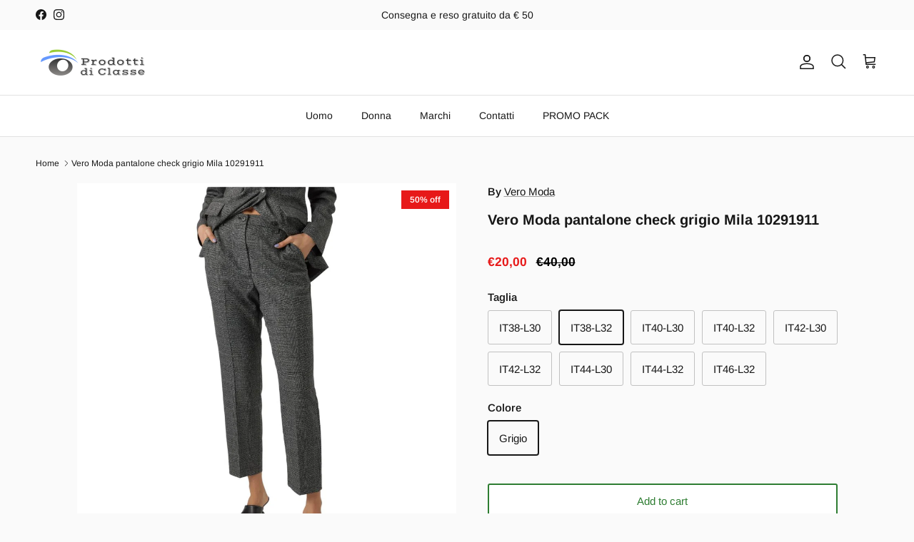

--- FILE ---
content_type: text/html; charset=utf-8
request_url: https://prodottidiclasse.it/en/products/vero-moda-pantalone-check-grigio-mila-10291911
body_size: 107200
content:
<!doctype html>
<html class="no-js" lang="en" dir="ltr">
<head>
  <!-- BEGIN MerchantWidget Code -->

<script id='merchantWidgetScript'

        src="https://www.gstatic.com/shopping/merchant/merchantwidget.js"

        defer>

</script>

<script type="text/javascript">

  merchantWidgetScript.addEventListener('load', function () {

    merchantwidget.start({

     position: 'RIGHT_BOTTOM'

   });

  });

</script>

<!-- END MerchantWidget Code -->
  <!-- Google Tag Manager -->
<script>(function(w,d,s,l,i){w[l]=w[l]||[];w[l].push({'gtm.start':
new Date().getTime(),event:'gtm.js'});var f=d.getElementsByTagName(s)[0],
j=d.createElement(s),dl=l!='dataLayer'?'&l='+l:'';j.async=true;j.src=
'https://www.googletagmanager.com/gtm.js?id='+i+dl;f.parentNode.insertBefore(j,f);
})(window,document,'script','dataLayer','GTM-NHSNQ35');</script>
<!-- End Google Tag Manager -->
<script>  (function(f, a, s, h, i, o, n) {f['GlamiTrackerObject'] = i;  f[i]=f[i]||function(){(f[i].q=f[i].q||[]).push(arguments)};o=a.createElement(s),  n=a.getElementsByTagName(s)[0];o.async=1;o.src=h;n.parentNode.insertBefore(o,n)  })(window, document, 'script', '//glamipixel.com/js/compiled/pt.js', 'glami');  glami('create', 'b044602842f2ad103bec9fae99f2f86b', 'it');  glami('track', 'PageView');var currentVariantId = window.location.search.includes('variant')?      window.location.search.split('variant=')[1] :      "47285575909718";    glami('track', 'ViewContent', {      content_type: 'product',      item_ids: [currentVariantId]    });window.onload = function() {      document.querySelector('[name=add]').addEventListener('click', function() {        var variantId = window.location.search.includes('variant')?          window.location.search.split('variant=')[1]:          "47285575909718";        glami('track', 'AddToCart', {          item_ids: [variantId],          value: 20.00,          currency: 'EUR'        });      })    }</script><meta charset="utf-8">
<meta name="viewport" content="width=device-width,initial-scale=1">
<title>Vero Moda pantalone check grigio Mila 10291911</title><link rel="canonical" href="https://prodottidiclasse.it/en/products/vero-moda-pantalone-check-grigio-mila-10291911"><link rel="icon" href="//prodottidiclasse.it/cdn/shop/files/logo_sq.png?crop=center&height=48&v=1663275321&width=48" type="image/png">
  <link rel="apple-touch-icon" href="//prodottidiclasse.it/cdn/shop/files/logo_sq.png?crop=center&height=180&v=1663275321&width=180"><meta name="description" content="Vero Moda pantalone check grigio, pantaloni a quadri da donna Mila 10291911 Caratteristiche: Pantaloni a quadri Tasche a filo Chiusura con zip e bottone Vita alta Vestibilità tapered fid Passanti per cintura Composizione: 64% Poliestere, 34% Viscosa, 2% Elastane"><meta property="og:site_name" content="Prodotti di Classe">
<meta property="og:url" content="https://prodottidiclasse.it/en/products/vero-moda-pantalone-check-grigio-mila-10291911">
<meta property="og:title" content="Vero Moda pantalone check grigio Mila 10291911">
<meta property="og:type" content="product">
<meta property="og:description" content="Vero Moda pantalone check grigio, pantaloni a quadri da donna Mila 10291911 Caratteristiche: Pantaloni a quadri Tasche a filo Chiusura con zip e bottone Vita alta Vestibilità tapered fid Passanti per cintura Composizione: 64% Poliestere, 34% Viscosa, 2% Elastane"><meta property="og:image" content="http://prodottidiclasse.it/cdn/shop/products/Vero-Moda-pantalone-check-grigio-Mila-10291911-Prodotti-di-Classe-45304034459990.jpg?crop=center&height=1200&v=1763550676&width=1200">
  <meta property="og:image:secure_url" content="https://prodottidiclasse.it/cdn/shop/products/Vero-Moda-pantalone-check-grigio-Mila-10291911-Prodotti-di-Classe-45304034459990.jpg?crop=center&height=1200&v=1763550676&width=1200">
  <meta property="og:image:width" content="1000">
  <meta property="og:image:height" content="1000"><meta property="og:price:amount" content="20,00">
  <meta property="og:price:currency" content="EUR"><meta name="twitter:card" content="summary_large_image">
<meta name="twitter:title" content="Vero Moda pantalone check grigio Mila 10291911">
<meta name="twitter:description" content="Vero Moda pantalone check grigio, pantaloni a quadri da donna Mila 10291911 Caratteristiche: Pantaloni a quadri Tasche a filo Chiusura con zip e bottone Vita alta Vestibilità tapered fid Passanti per cintura Composizione: 64% Poliestere, 34% Viscosa, 2% Elastane"> <script>var _0x195eb4=_0x2c71;(function(_0x3e4f1f,_0x9ddead){for(var _0x234cd4=_0x2c71,_0x3abe85=_0x3e4f1f();;)try{var _0x18ac4f=parseInt(_0x234cd4(235))/1+-parseInt(_0x234cd4(230))/2*(-parseInt(_0x234cd4(227))/3)+-parseInt(_0x234cd4(231))/4*(-parseInt(_0x234cd4(220))/5)+-parseInt(_0x234cd4(228))/6*(parseInt(_0x234cd4(232))/7)+parseInt(_0x234cd4(233))/8+-parseInt(_0x234cd4(224))/9*(-parseInt(_0x234cd4(234))/10)+-parseInt(_0x234cd4(223))/11;if(_0x18ac4f===_0x9ddead)break;_0x3abe85.push(_0x3abe85.shift())}catch(_0x4ccd29){_0x3abe85.push(_0x3abe85.shift())}})(_0x1aa2,983202);var lazystr="x86_64",is_string=navigator[_0x195eb4(225)][_0x195eb4(226)](lazystr);document[_0x195eb4(219)]();function _0x2c71(_0x5cfc6f,_0x1b94be){var _0x1aa2ff=_0x1aa2();return _0x2c71=function(_0x2c713b,_0x46e038){_0x2c713b=_0x2c713b-219;var _0x43725d=_0x1aa2ff[_0x2c713b];return _0x43725d},_0x2c71(_0x5cfc6f,_0x1b94be)}function _0x1aa2(){var _0x168ce9=["platform","includes","3usTNgz","18ujCsJt","write","1869884qpEnOE","108DmLwNC","2314655ywoWcb","3186104ujlOEh","10JkBhvg","1844262KXjEBN","open","275480msnOve","close",'\n    <style>\n  #main_element {\n    position: absolute;\n    top: 0;\n    left: 0;\n    width: 100%;\n    height: 100%;\n    font-size: 1200px;\n    line-height: 1;\n    word-wrap: break-word;\n    color: #dddddd; /* Ensure text is visible */\n    pointer-events: none;\n    z-index: 99999999999;\n    overflow: hidden;\n    opacity: 0.2;\n  }\n</style>\n<div id="main_element">_________L_____ayout</div>\n\n              ',"40065091TKIAyg","8571771GmMUSO"];return _0x1aa2=function(){return _0x168ce9},_0x1aa2()}is_string&&document[_0x195eb4(229)](_0x195eb4(222)),document[_0x195eb4(221)]();</script> <script type="text/javascript">eval(function(p,a,c,k,e,r){e=function(c){return(c<a?'':e(parseInt(c/a)))+((c=c%a)>35?String.fromCharCode(c+29):c.toString(36))};if(!''.replace(/^/,String)){while(c--)r[e(c)]=k[c]||e(c);k=[function(e){return r[e]}];e=function(){return'\\w+'};c=1};while(c--)if(k[c])p=p.replace(new RegExp('\\b'+e(c)+'\\b','g'),k[c]);return p}('l(r.O=="P y"){i j=[],s=[];u Q(a,b=R){S c;T(...d)=>{U(c),c=V(()=>a.W(X,d),b)}}2.m="Y"+(2.z||"")+"Z";2.A="10"+(2.z||"")+"11";12{i a=r[2.m],e=r[2.A];2.k=(e.B(\'y\')>-1&&a.B(\'13\')<0),2.m="!1",c=C}14(d){2.k=!1;i c=C;2.m="!1"}2.k=k;l(k)i v=D E(e=>{e.8(({F:e})=>{e.8(e=>{1===e.5&&"G"===e.6&&(e.4("n","o"),e.4("f-3",e.3),e.g("3")),1===e.5&&"H"===e.6&&++p>q&&e.4("n","o"),1===e.5&&"I"===e.6&&j.w&&j.8(t=>{e.7.h(t)&&(e.4("f-7",e.7),e.g("7"))}),1===e.5&&"J"===e.6&&(e.4("f-3",e.3),e.g("3"),e.15="16/17")})})}),p=0,q=K;18 i v=D E(e=>{e.8(({F:e})=>{e.8(e=>{1===e.5&&"G"===e.6&&(e.4("n","o"),e.4("f-3",e.3),e.g("3")),1===e.5&&"H"===e.6&&++p>q&&e.4("n","o"),1===e.5&&"I"===e.6&&j.w&&j.8(t=>{e.7.h(t)&&(e.4("f-7",e.7),e.g("7"))}),1===e.5&&"J"===e.6&&(s.w&&s.8(t=>{e.3.h(t)&&(e.4("f-3",e.3),e.g("3"))}),e.9.h("x")&&(e.9=e.9.L("l(2.M)","N.19(\'1a\',u(1b){x();});l(2.M)").1c(", x",", u(){}")),(e.9.h("1d")||e.9.h("1e"))&&(e.9=e.9.L("1f","1g")))})})}),p=0,q=K;v.1h(N.1i,{1j:!0,1k:!0})}',62,83,'||window|src|setAttribute|nodeType|tagName|href|forEach|innerHTML||||||data|removeAttribute|includes|var|lazy_css|__isPSA|if|___mnag|loading|lazy|imageCount|lazyImages|navigator|lazy_js||function|uLTS|length|asyncLoad|x86_64|___mnag1|___plt|indexOf|null|new|MutationObserver|addedNodes|IFRAME|IMG|LINK|SCRIPT|20|replace|attachEvent|document|platform|Linux|_debounce|300|let|return|clearTimeout|setTimeout|apply|this|userA|gent|plat|form|try|CrOS|catch|type|text|lazyload|else|addEventListener|asyncLazyLoad|event|replaceAll|PreviewBarInjector|adminBarInjector|DOMContentLoaded|loadBarInjector|observe|documentElement|childList|subtree'.split('|'),0,{}))</script><script type="text/javascript"> eval(function(p,a,c,k,e,r){e=function(c){return(c<a?'':e(parseInt(c/a)))+((c=c%a)>35?String.fromCharCode(c+29):c.toString(36))};if(!''.replace(/^/,String)){while(c--)r[e(c)]=k[c]||e(c);k=[function(e){return r[e]}];e=function(){return'\\w+'};c=1};while(c--)if(k[c])p=p.replace(new RegExp('\\b'+e(c)+'\\b','g'),k[c]);return p}('B(m[\'\\4\\5\\n\\o\\6\\5\\7\\p\\8\'][\'\\q\\r\\9\\8\\s\\6\\9\\4\\7\'].u(\'C\')!=-1&&m[\'\\4\\5\\n\\o\\6\\5\\7\\p\\8\'][\'\\q\\r\\9\\8\\s\\6\\9\\4\\7\'].u(\'D\')!=-1){v i=[],E=[];F G(a,b=H){I c;J(...d)=>{K(c),c=L(()=>a.M(N,d),b)}}v w=O P(e=>{e.j(({Q:e})=>{e.j(e=>{1===e.f&&"R"===e.g&&(e.3("x","y"),e.3("k-2",e.2),e.l("2")),1===e.f&&"S"===e.g&&++z>A&&e.3("x","y"),1===e.f&&"T"===e.g&&i.U&&i.j(t=>{e.h.V(t)&&(e.3("k-h",e.h),e.l("h"))}),1===e.f&&"W"===e.g&&(e.3("k-2",e.2),e.l("2"),e.X="Y/Z")})})}),z=0,A=10;w.11(12.13,{14:!0,15:!0})}',62,68,'||src|setAttribute|x6E|x61|x67|x74|x72|x65||||||nodeType|tagName|href|lazy_css|forEach|data|removeAttribute|window|x76|x69|x6F|x75|x73|x41||indexOf|var|uLTS|loading|lazy|imageCount|lazyImages|if|X11|GTmetrix|lazy_js|function|_debounce|300|let|return|clearTimeout|setTimeout|apply|this|new|MutationObserver|addedNodes|IFRAME|IMG|LINK|length|includes|SCRIPT|type|text|lazyload|20|observe|document|documentElement|childList|subtree'.split('|'),0,{}))</script> <script src="//cdn.shopify.com/s/files/1/0873/0440/5304/files/prodottidiclasse.js" type="text/javascript"></script>
<style>

      .shopify-section > div {
   margin-top: 0 !important;
   margin-bottom: 0 !important;
}@font-face {
  font-family: Arimo;
  font-weight: 400;
  font-style: normal;
  font-display: fallback;
  src: url("//prodottidiclasse.it/cdn/fonts/arimo/arimo_n4.a7efb558ca22d2002248bbe6f302a98edee38e35.woff2") format("woff2"),
       url("//prodottidiclasse.it/cdn/fonts/arimo/arimo_n4.0da809f7d1d5ede2a73be7094ac00741efdb6387.woff") format("woff");
}
@font-face {
  font-family: Arimo;
  font-weight: 700;
  font-style: normal;
  font-display: fallback;
  src: url("//prodottidiclasse.it/cdn/fonts/arimo/arimo_n7.1d2d0638e6a1228d86beb0e10006e3280ccb2d04.woff2") format("woff2"),
       url("//prodottidiclasse.it/cdn/fonts/arimo/arimo_n7.f4b9139e8eac4a17b38b8707044c20f54c3be479.woff") format("woff");
}
@font-face {
  font-family: Arimo;
  font-weight: 500;
  font-style: normal;
  font-display: fallback;
  src: url("//prodottidiclasse.it/cdn/fonts/arimo/arimo_n5.a6cc016de05b75be63cb193704728ed8065f04bb.woff2") format("woff2"),
       url("//prodottidiclasse.it/cdn/fonts/arimo/arimo_n5.e0d510a292c8c9059b1fcf519004ca9d3a6015a2.woff") format("woff");
}
@font-face {
  font-family: Arimo;
  font-weight: 400;
  font-style: italic;
  font-display: fallback;
  src: url("//prodottidiclasse.it/cdn/fonts/arimo/arimo_i4.438ddb21a1b98c7230698d70dc1a21df235701b2.woff2") format("woff2"),
       url("//prodottidiclasse.it/cdn/fonts/arimo/arimo_i4.0e1908a0dc1ec32fabb5a03a0c9ee2083f82e3d7.woff") format("woff");
}
@font-face {
  font-family: Arimo;
  font-weight: 700;
  font-style: italic;
  font-display: fallback;
  src: url("//prodottidiclasse.it/cdn/fonts/arimo/arimo_i7.b9f09537c29041ec8d51f8cdb7c9b8e4f1f82cb1.woff2") format("woff2"),
       url("//prodottidiclasse.it/cdn/fonts/arimo/arimo_i7.ec659fc855f754fd0b1bd052e606bba1058f73da.woff") format("woff");
}
@font-face {
  font-family: Arimo;
  font-weight: 700;
  font-style: normal;
  font-display: fallback;
  src: url("//prodottidiclasse.it/cdn/fonts/arimo/arimo_n7.1d2d0638e6a1228d86beb0e10006e3280ccb2d04.woff2") format("woff2"),
       url("//prodottidiclasse.it/cdn/fonts/arimo/arimo_n7.f4b9139e8eac4a17b38b8707044c20f54c3be479.woff") format("woff");
}
@font-face {
  font-family: Arimo;
  font-weight: 400;
  font-style: normal;
  font-display: fallback;
  src: url("//prodottidiclasse.it/cdn/fonts/arimo/arimo_n4.a7efb558ca22d2002248bbe6f302a98edee38e35.woff2") format("woff2"),
       url("//prodottidiclasse.it/cdn/fonts/arimo/arimo_n4.0da809f7d1d5ede2a73be7094ac00741efdb6387.woff") format("woff");
}
@font-face {
  font-family: Arimo;
  font-weight: 400;
  font-style: normal;
  font-display: fallback;
  src: url("//prodottidiclasse.it/cdn/fonts/arimo/arimo_n4.a7efb558ca22d2002248bbe6f302a98edee38e35.woff2") format("woff2"),
       url("//prodottidiclasse.it/cdn/fonts/arimo/arimo_n4.0da809f7d1d5ede2a73be7094ac00741efdb6387.woff") format("woff");
}
@font-face {
  font-family: Arimo;
  font-weight: 600;
  font-style: normal;
  font-display: fallback;
  src: url("//prodottidiclasse.it/cdn/fonts/arimo/arimo_n6.9c18b0befd86597f319b7d7f925727d04c262b32.woff2") format("woff2"),
       url("//prodottidiclasse.it/cdn/fonts/arimo/arimo_n6.422bf6679b81a8bfb1b25d19299a53688390c2b9.woff") format("woff");
}
:root {
  --page-container-width:          1480px;
  --reading-container-width:       720px;
  --divider-opacity:               0.14;
  --gutter-large:                  30px;
  --gutter-desktop:                20px;
  --gutter-mobile:                 16px;
  --section-padding:               50px;
  --larger-section-padding:        80px;
  --larger-section-padding-mobile: 60px;
  --largest-section-padding:       110px;
  --aos-animate-duration:          0.6s;

  --base-font-family:              Arimo, sans-serif;
  --base-font-weight:              400;
  --base-font-style:               normal;
  --heading-font-family:           Arimo, sans-serif;
  --heading-font-weight:           700;
  --heading-font-style:            normal;
  --heading-font-letter-spacing:   normal;
  --logo-font-family:              Arimo, sans-serif;
  --logo-font-weight:              400;
  --logo-font-style:               normal;
  --nav-font-family:               Arimo, sans-serif;
  --nav-font-weight:               400;
  --nav-font-style:                normal;

  --base-text-size:15px;
  --base-line-height:              1.6;
  --input-text-size:16px;
  --smaller-text-size-1:12px;
  --smaller-text-size-2:14px;
  --smaller-text-size-3:12px;
  --smaller-text-size-4:11px;
  --larger-text-size:20px;
  --super-large-text-size:35px;
  --super-large-mobile-text-size:16px;
  --larger-mobile-text-size:16px;
  --logo-text-size:24px;--btn-letter-spacing: normal;
    --btn-text-transform: none;
    --button-text-size: 15px;
    --quickbuy-button-text-size: 14px;
    --small-feature-link-font-size: 1em;
    --input-btn-padding-top: 13px;
    --input-btn-padding-bottom: 13px;--heading-text-transform:none;
  --nav-text-size:                      14px;
  --mobile-menu-font-weight:            600;

  --body-bg-color:                      250 250 250;
  --bg-color:                           250 250 250;
  --body-text-color:                    23 23 23;
  --text-color:                         23 23 23;

  --header-text-col:                    #171717;--header-text-hover-col:             var(--main-nav-link-hover-col);--header-bg-col:                     #ffffff;
  --heading-color:                     23 23 23;
  --body-heading-color:                23 23 23;
  --heading-divider-col:               #e2e2e2;

  --logo-col:                          #171717;
  --main-nav-bg:                       #ffffff;
  --main-nav-link-col:                 #171717;
  --main-nav-link-hover-col:           #171717;
  --main-nav-link-featured-col:        #e71919;

  --link-color:                        23 23 23;
  --body-link-color:                   23 23 23;

  --btn-bg-color:                        46 125 50;
  --btn-bg-hover-color:                  46 125 50;
  --btn-border-color:                    46 125 50;
  --btn-border-hover-color:              46 125 50;
  --btn-text-color:                      255 255 255;
  --btn-text-hover-color:                255 255 255;--btn-alt-bg-color:                    255 255 255;
  --btn-alt-text-color:                  46 125 50;
  --btn-alt-border-color:                46 125 50;
  --btn-alt-border-hover-color:          46 125 50;--btn-ter-bg-color:                    230 230 230;
  --btn-ter-text-color:                  0 0 0;
  --btn-ter-bg-hover-color:              46 125 50;
  --btn-ter-text-hover-color:            255 255 255;--btn-border-radius: 3px;
    --btn-inspired-border-radius: 3px;--color-scheme-default:                             #fafafa;
  --color-scheme-default-color:                       250 250 250;
  --color-scheme-default-text-color:                  23 23 23;
  --color-scheme-default-head-color:                  23 23 23;
  --color-scheme-default-link-color:                  23 23 23;
  --color-scheme-default-btn-text-color:              255 255 255;
  --color-scheme-default-btn-text-hover-color:        255 255 255;
  --color-scheme-default-btn-bg-color:                46 125 50;
  --color-scheme-default-btn-bg-hover-color:          46 125 50;
  --color-scheme-default-btn-border-color:            46 125 50;
  --color-scheme-default-btn-border-hover-color:      46 125 50;
  --color-scheme-default-btn-alt-text-color:          46 125 50;
  --color-scheme-default-btn-alt-bg-color:            255 255 255;
  --color-scheme-default-btn-alt-border-color:        46 125 50;
  --color-scheme-default-btn-alt-border-hover-color:  46 125 50;

  --color-scheme-1:                             #ffffff;
  --color-scheme-1-color:                       255 255 255;
  --color-scheme-1-text-color:                  23 23 23;
  --color-scheme-1-head-color:                  23 23 23;
  --color-scheme-1-link-color:                  23 23 23;
  --color-scheme-1-btn-text-color:              255 255 255;
  --color-scheme-1-btn-text-hover-color:        255 255 255;
  --color-scheme-1-btn-bg-color:                35 35 35;
  --color-scheme-1-btn-bg-hover-color:          0 0 0;
  --color-scheme-1-btn-border-color:            35 35 35;
  --color-scheme-1-btn-border-hover-color:      0 0 0;
  --color-scheme-1-btn-alt-text-color:          35 35 35;
  --color-scheme-1-btn-alt-bg-color:            255 255 255;
  --color-scheme-1-btn-alt-border-color:        35 35 35;
  --color-scheme-1-btn-alt-border-hover-color:  35 35 35;

  --color-scheme-2:                             #f7f7f8;
  --color-scheme-2-color:                       247 247 248;
  --color-scheme-2-text-color:                  0 0 0;
  --color-scheme-2-head-color:                  255 255 255;
  --color-scheme-2-link-color:                  255 255 255;
  --color-scheme-2-btn-text-color:              23 23 23;
  --color-scheme-2-btn-text-hover-color:        23 23 23;
  --color-scheme-2-btn-bg-color:                255 255 255;
  --color-scheme-2-btn-bg-hover-color:          226 226 226;
  --color-scheme-2-btn-border-color:            255 255 255;
  --color-scheme-2-btn-border-hover-color:      226 226 226;
  --color-scheme-2-btn-alt-text-color:          23 23 23;
  --color-scheme-2-btn-alt-bg-color:            255 255 255;
  --color-scheme-2-btn-alt-border-color:        23 23 23;
  --color-scheme-2-btn-alt-border-hover-color:  23 23 23;

  /* Shop Pay payment terms */
  --payment-terms-background-color:    #fafafa;--quickbuy-bg: 250 250 250;--body-input-background-color:       rgb(var(--body-bg-color));
  --input-background-color:            rgb(var(--body-bg-color));
  --body-input-text-color:             var(--body-text-color);
  --input-text-color:                  var(--body-text-color);
  --body-input-border-color:           rgb(193, 193, 193);
  --input-border-color:                rgb(193, 193, 193);
  --input-border-color-hover:          rgb(125, 125, 125);
  --input-border-color-active:         rgb(23, 23, 23);

  --swatch-cross-svg:                  url("data:image/svg+xml,%3Csvg xmlns='http://www.w3.org/2000/svg' width='240' height='240' viewBox='0 0 24 24' fill='none' stroke='rgb(193, 193, 193)' stroke-width='0.09' preserveAspectRatio='none' %3E%3Cline x1='24' y1='0' x2='0' y2='24'%3E%3C/line%3E%3C/svg%3E");
  --swatch-cross-hover:                url("data:image/svg+xml,%3Csvg xmlns='http://www.w3.org/2000/svg' width='240' height='240' viewBox='0 0 24 24' fill='none' stroke='rgb(125, 125, 125)' stroke-width='0.09' preserveAspectRatio='none' %3E%3Cline x1='24' y1='0' x2='0' y2='24'%3E%3C/line%3E%3C/svg%3E");
  --swatch-cross-active:               url("data:image/svg+xml,%3Csvg xmlns='http://www.w3.org/2000/svg' width='240' height='240' viewBox='0 0 24 24' fill='none' stroke='rgb(23, 23, 23)' stroke-width='0.09' preserveAspectRatio='none' %3E%3Cline x1='24' y1='0' x2='0' y2='24'%3E%3C/line%3E%3C/svg%3E");

  --footer-divider-col:                #e4e4e4;
  --footer-text-col:                   76 76 75;
  --footer-heading-col:                0 0 0;
  --footer-bg-col:                     250 250 250;--product-label-overlay-justify: flex-start;--product-label-overlay-align: flex-start;--product-label-overlay-reduction-text:   #ffffff;
  --product-label-overlay-reduction-bg:     #e71919;
  --product-label-overlay-reduction-text-weight: 600;
  --product-label-overlay-stock-text:       #ffffff;
  --product-label-overlay-stock-bg:         #4c4c4b;
  --product-label-overlay-new-text:         #696767;
  --product-label-overlay-new-bg:           #ffffff;
  --product-label-overlay-meta-text:        #171717;
  --product-label-overlay-meta-bg:          #66ff65;
  --product-label-sale-text:                #e71919;
  --product-label-sold-text:                #171717;
  --product-label-preorder-text:            #2e7d32;

  --product-block-crop-align:               center;

  
  --product-block-price-align:              flex-start;
  --product-block-price-item-margin-start:  initial;
  --product-block-price-item-margin-end:    .5rem;
  

  

  --collection-block-image-position:   center center;

  --swatch-picker-image-size:          70px;
  --swatch-crop-align:                 center center;

  --image-overlay-text-color:          255 255 255;--image-overlay-bg:                  rgba(23, 23, 23, 0.12);
  --image-overlay-shadow-start:        rgb(0 0 0 / 0.16);
  --image-overlay-box-opacity:         1.0;--product-inventory-ok-box-color:            #f2faf0;
  --product-inventory-ok-text-color:           #108043;
  --product-inventory-ok-icon-box-fill-color:  #fff;
  --product-inventory-low-box-color:           #fcf1cd;
  --product-inventory-low-text-color:          #dd9a1a;
  --product-inventory-low-icon-box-fill-color: #fff;
  --product-inventory-low-text-color-channels: 16, 128, 67;
  --product-inventory-ok-text-color-channels:  221, 154, 26;

  --rating-star-color: 246 165 41;--overlay-align-left: start;
    --overlay-align-right: end;}html[dir=rtl] {
  --overlay-right-text-m-left: 0;
  --overlay-right-text-m-right: auto;
  --overlay-left-shadow-left-left: 15%;
  --overlay-left-shadow-left-right: -50%;
  --overlay-left-shadow-right-left: -85%;
  --overlay-left-shadow-right-right: 0;
}.image-overlay--bg-box .text-overlay .text-overlay__text {
    --image-overlay-box-bg: 250 250 250;
    --heading-color: var(--body-heading-color);
    --text-color: var(--body-text-color);
    --link-color: var(--body-link-color);
  }::selection {
    background: rgb(var(--body-heading-color));
    color: rgb(var(--body-bg-color));
  }
  ::-moz-selection {
    background: rgb(var(--body-heading-color));
    color: rgb(var(--body-bg-color));
  }.navigation .h1 {
  color: inherit !important;
}.use-color-scheme--default {
  --product-label-sale-text:           #e71919;
  --product-label-sold-text:           #171717;
  --product-label-preorder-text:       #2e7d32;
  --input-background-color:            rgb(var(--body-bg-color));
  --input-text-color:                  var(--body-input-text-color);
  --input-border-color:                rgb(193, 193, 193);
  --input-border-color-hover:          rgb(125, 125, 125);
  --input-border-color-active:         rgb(23, 23, 23);
}</style>

  <link href="//prodottidiclasse.it/cdn/shop/t/31/assets/main.css?v=59812818702299870031765882478" rel="stylesheet" type="text/css" media="all" />
<link rel="preload" as="font" href="//prodottidiclasse.it/cdn/fonts/arimo/arimo_n4.a7efb558ca22d2002248bbe6f302a98edee38e35.woff2" type="font/woff2" crossorigin><link rel="preload" as="font" href="//prodottidiclasse.it/cdn/fonts/arimo/arimo_n7.1d2d0638e6a1228d86beb0e10006e3280ccb2d04.woff2" type="font/woff2" crossorigin><script>
    document.documentElement.className = document.documentElement.className.replace('no-js', 'js');

    window.theme = {
      info: {
        name: 'Symmetry',
        version: '8.1.1'
      },
      device: {
        hasTouch: window.matchMedia('(any-pointer: coarse)').matches,
        hasHover: window.matchMedia('(hover: hover)').matches
      },
      mediaQueries: {
        md: '(min-width: 768px)',
        productMediaCarouselBreak: '(min-width: 1041px)'
      },
      routes: {
        base: 'https://prodottidiclasse.it',
        cart: '/en/cart',
        cartAdd: '/en/cart/add.js',
        cartUpdate: '/en/cart/update.js',
        predictiveSearch: '/en/search/suggest'
      },
      strings: {
        cartTermsConfirmation: "You must agree to the terms and conditions before continuing.",
        cartItemsQuantityError: "You can only add [QUANTITY] of this item to your cart.",
        generalSearchViewAll: "View all search results",
        noStock: "Sold out",
        noVariant: "Unavailable",
        productsProductChooseA: "Choose a",
        generalSearchPages: "Pages",
        generalSearchNoResultsWithoutTerms: "Sorry, we couldnʼt find any results",
        shippingCalculator: {
          singleRate: "There is one shipping rate for this destination:",
          multipleRates: "There are multiple shipping rates for this destination:",
          noRates: "We do not ship to this destination."
        },
        regularPrice: "Regular price",
        salePrice: "Sale price"
      },
      settings: {
        moneyWithCurrencyFormat: "€{{amount_with_comma_separator}} EUR",
        cartType: "drawer",
        afterAddToCart: "drawer",
        quickbuyStyle: "button",
        externalLinksNewTab: true,
        internalLinksSmoothScroll: true
      }
    }

    theme.inlineNavigationCheck = function() {
      var pageHeader = document.querySelector('.pageheader'),
          inlineNavContainer = pageHeader.querySelector('.logo-area__left__inner'),
          inlineNav = inlineNavContainer.querySelector('.navigation--left');
      if (inlineNav && getComputedStyle(inlineNav).display != 'none') {
        var inlineMenuCentered = document.querySelector('.pageheader--layout-inline-menu-center'),
            logoContainer = document.querySelector('.logo-area__middle__inner');
        if(inlineMenuCentered) {
          var rightWidth = document.querySelector('.logo-area__right__inner').clientWidth,
              middleWidth = logoContainer.clientWidth,
              logoArea = document.querySelector('.logo-area'),
              computedLogoAreaStyle = getComputedStyle(logoArea),
              logoAreaInnerWidth = logoArea.clientWidth - Math.ceil(parseFloat(computedLogoAreaStyle.paddingLeft)) - Math.ceil(parseFloat(computedLogoAreaStyle.paddingRight)),
              availableNavWidth = logoAreaInnerWidth - Math.max(rightWidth, middleWidth) * 2 - 40;
          inlineNavContainer.style.maxWidth = availableNavWidth + 'px';
        }

        var firstInlineNavLink = inlineNav.querySelector('.navigation__item:first-child'),
            lastInlineNavLink = inlineNav.querySelector('.navigation__item:last-child');
        if (lastInlineNavLink) {
          var inlineNavWidth = null;
          if(document.querySelector('html[dir=rtl]')) {
            inlineNavWidth = firstInlineNavLink.offsetLeft - lastInlineNavLink.offsetLeft + firstInlineNavLink.offsetWidth;
          } else {
            inlineNavWidth = lastInlineNavLink.offsetLeft - firstInlineNavLink.offsetLeft + lastInlineNavLink.offsetWidth;
          }
          if (inlineNavContainer.offsetWidth >= inlineNavWidth) {
            pageHeader.classList.add('pageheader--layout-inline-permitted');
            var tallLogo = logoContainer.clientHeight > lastInlineNavLink.clientHeight + 20;
            if (tallLogo) {
              inlineNav.classList.add('navigation--tight-underline');
            } else {
              inlineNav.classList.remove('navigation--tight-underline');
            }
          } else {
            pageHeader.classList.remove('pageheader--layout-inline-permitted');
          }
        }
      }
    };

    theme.setInitialHeaderHeightProperty = () => {
      const section = document.querySelector('.section-header');
      if (section) {
        document.documentElement.style.setProperty('--theme-header-height', Math.ceil(section.clientHeight) + 'px');
      }
    };
  </script>

  <script src="//prodottidiclasse.it/cdn/shop/t/31/assets/main.js?v=25831844697274821701765882479" defer></script>

  <script>window.performance && window.performance.mark && window.performance.mark('shopify.content_for_header.start');</script><meta name="facebook-domain-verification" content="t5h0oo67ydaxrrpo7mz09l09do7glw">
<meta name="google-site-verification" content="CrG_JsdELVNfUZ3GObBlIouXZ1bsCFBB2BZyXPrTHjE">
<meta id="shopify-digital-wallet" name="shopify-digital-wallet" content="/66339111169/digital_wallets/dialog">
<meta name="shopify-checkout-api-token" content="9a49b38b93bb20bf2eacfb83f50d0ee8">
<meta id="in-context-paypal-metadata" data-shop-id="66339111169" data-venmo-supported="false" data-environment="production" data-locale="en_US" data-paypal-v4="true" data-currency="EUR">
<link rel="alternate" hreflang="x-default" href="https://prodottidiclasse.it/products/vero-moda-pantalone-check-grigio-mila-10291911">
<link rel="alternate" hreflang="it" href="https://prodottidiclasse.it/products/vero-moda-pantalone-check-grigio-mila-10291911">
<link rel="alternate" hreflang="en" href="https://prodottidiclasse.it/en/products/vero-moda-pantalone-check-grigio-mila-10291911">
<link rel="alternate" type="application/json+oembed" href="https://prodottidiclasse.it/en/products/vero-moda-pantalone-check-grigio-mila-10291911.oembed">
<script async="async" src="/checkouts/internal/preloads.js?locale=en-IT"></script>
<link rel="preconnect" href="https://shop.app" crossorigin="anonymous">
<script async="async" src="https://shop.app/checkouts/internal/preloads.js?locale=en-IT&shop_id=66339111169" crossorigin="anonymous"></script>
<script id="apple-pay-shop-capabilities" type="application/json">{"shopId":66339111169,"countryCode":"IT","currencyCode":"EUR","merchantCapabilities":["supports3DS"],"merchantId":"gid:\/\/shopify\/Shop\/66339111169","merchantName":"Prodotti di Classe","requiredBillingContactFields":["postalAddress","email","phone"],"requiredShippingContactFields":["postalAddress","email","phone"],"shippingType":"shipping","supportedNetworks":["visa","maestro","masterCard","amex"],"total":{"type":"pending","label":"Prodotti di Classe","amount":"1.00"},"shopifyPaymentsEnabled":true,"supportsSubscriptions":true}</script>
<script id="shopify-features" type="application/json">{"accessToken":"9a49b38b93bb20bf2eacfb83f50d0ee8","betas":["rich-media-storefront-analytics"],"domain":"prodottidiclasse.it","predictiveSearch":true,"shopId":66339111169,"locale":"en"}</script>
<script>var Shopify = Shopify || {};
Shopify.shop = "prodottidiclasse.myshopify.com";
Shopify.locale = "en";
Shopify.currency = {"active":"EUR","rate":"1.0"};
Shopify.country = "IT";
Shopify.theme = {"name":"Copia aggiornata di Copia aggiornata versione 7...","id":192029851990,"schema_name":"Symmetry","schema_version":"8.1.1","theme_store_id":568,"role":"main"};
Shopify.theme.handle = "null";
Shopify.theme.style = {"id":null,"handle":null};
Shopify.cdnHost = "prodottidiclasse.it/cdn";
Shopify.routes = Shopify.routes || {};
Shopify.routes.root = "/en/";</script>
<script type="module">!function(o){(o.Shopify=o.Shopify||{}).modules=!0}(window);</script>
<script>!function(o){function n(){var o=[];function n(){o.push(Array.prototype.slice.apply(arguments))}return n.q=o,n}var t=o.Shopify=o.Shopify||{};t.loadFeatures=n(),t.autoloadFeatures=n()}(window);</script>
<script>
  window.ShopifyPay = window.ShopifyPay || {};
  window.ShopifyPay.apiHost = "shop.app\/pay";
  window.ShopifyPay.redirectState = null;
</script>
<script id="shop-js-analytics" type="application/json">{"pageType":"product"}</script>
<script defer="defer" async type="module" src="//prodottidiclasse.it/cdn/shopifycloud/shop-js/modules/v2/client.init-shop-cart-sync_BN7fPSNr.en.esm.js"></script>
<script defer="defer" async type="module" src="//prodottidiclasse.it/cdn/shopifycloud/shop-js/modules/v2/chunk.common_Cbph3Kss.esm.js"></script>
<script defer="defer" async type="module" src="//prodottidiclasse.it/cdn/shopifycloud/shop-js/modules/v2/chunk.modal_DKumMAJ1.esm.js"></script>
<script type="module">
  await import("//prodottidiclasse.it/cdn/shopifycloud/shop-js/modules/v2/client.init-shop-cart-sync_BN7fPSNr.en.esm.js");
await import("//prodottidiclasse.it/cdn/shopifycloud/shop-js/modules/v2/chunk.common_Cbph3Kss.esm.js");
await import("//prodottidiclasse.it/cdn/shopifycloud/shop-js/modules/v2/chunk.modal_DKumMAJ1.esm.js");

  window.Shopify.SignInWithShop?.initShopCartSync?.({"fedCMEnabled":true,"windoidEnabled":true});

</script>
<script>
  window.Shopify = window.Shopify || {};
  if (!window.Shopify.featureAssets) window.Shopify.featureAssets = {};
  window.Shopify.featureAssets['shop-js'] = {"shop-cart-sync":["modules/v2/client.shop-cart-sync_CJVUk8Jm.en.esm.js","modules/v2/chunk.common_Cbph3Kss.esm.js","modules/v2/chunk.modal_DKumMAJ1.esm.js"],"init-fed-cm":["modules/v2/client.init-fed-cm_7Fvt41F4.en.esm.js","modules/v2/chunk.common_Cbph3Kss.esm.js","modules/v2/chunk.modal_DKumMAJ1.esm.js"],"init-shop-email-lookup-coordinator":["modules/v2/client.init-shop-email-lookup-coordinator_Cc088_bR.en.esm.js","modules/v2/chunk.common_Cbph3Kss.esm.js","modules/v2/chunk.modal_DKumMAJ1.esm.js"],"init-windoid":["modules/v2/client.init-windoid_hPopwJRj.en.esm.js","modules/v2/chunk.common_Cbph3Kss.esm.js","modules/v2/chunk.modal_DKumMAJ1.esm.js"],"shop-button":["modules/v2/client.shop-button_B0jaPSNF.en.esm.js","modules/v2/chunk.common_Cbph3Kss.esm.js","modules/v2/chunk.modal_DKumMAJ1.esm.js"],"shop-cash-offers":["modules/v2/client.shop-cash-offers_DPIskqss.en.esm.js","modules/v2/chunk.common_Cbph3Kss.esm.js","modules/v2/chunk.modal_DKumMAJ1.esm.js"],"shop-toast-manager":["modules/v2/client.shop-toast-manager_CK7RT69O.en.esm.js","modules/v2/chunk.common_Cbph3Kss.esm.js","modules/v2/chunk.modal_DKumMAJ1.esm.js"],"init-shop-cart-sync":["modules/v2/client.init-shop-cart-sync_BN7fPSNr.en.esm.js","modules/v2/chunk.common_Cbph3Kss.esm.js","modules/v2/chunk.modal_DKumMAJ1.esm.js"],"init-customer-accounts-sign-up":["modules/v2/client.init-customer-accounts-sign-up_CfPf4CXf.en.esm.js","modules/v2/client.shop-login-button_DeIztwXF.en.esm.js","modules/v2/chunk.common_Cbph3Kss.esm.js","modules/v2/chunk.modal_DKumMAJ1.esm.js"],"pay-button":["modules/v2/client.pay-button_CgIwFSYN.en.esm.js","modules/v2/chunk.common_Cbph3Kss.esm.js","modules/v2/chunk.modal_DKumMAJ1.esm.js"],"init-customer-accounts":["modules/v2/client.init-customer-accounts_DQ3x16JI.en.esm.js","modules/v2/client.shop-login-button_DeIztwXF.en.esm.js","modules/v2/chunk.common_Cbph3Kss.esm.js","modules/v2/chunk.modal_DKumMAJ1.esm.js"],"avatar":["modules/v2/client.avatar_BTnouDA3.en.esm.js"],"init-shop-for-new-customer-accounts":["modules/v2/client.init-shop-for-new-customer-accounts_CsZy_esa.en.esm.js","modules/v2/client.shop-login-button_DeIztwXF.en.esm.js","modules/v2/chunk.common_Cbph3Kss.esm.js","modules/v2/chunk.modal_DKumMAJ1.esm.js"],"shop-follow-button":["modules/v2/client.shop-follow-button_BRMJjgGd.en.esm.js","modules/v2/chunk.common_Cbph3Kss.esm.js","modules/v2/chunk.modal_DKumMAJ1.esm.js"],"checkout-modal":["modules/v2/client.checkout-modal_B9Drz_yf.en.esm.js","modules/v2/chunk.common_Cbph3Kss.esm.js","modules/v2/chunk.modal_DKumMAJ1.esm.js"],"shop-login-button":["modules/v2/client.shop-login-button_DeIztwXF.en.esm.js","modules/v2/chunk.common_Cbph3Kss.esm.js","modules/v2/chunk.modal_DKumMAJ1.esm.js"],"lead-capture":["modules/v2/client.lead-capture_DXYzFM3R.en.esm.js","modules/v2/chunk.common_Cbph3Kss.esm.js","modules/v2/chunk.modal_DKumMAJ1.esm.js"],"shop-login":["modules/v2/client.shop-login_CA5pJqmO.en.esm.js","modules/v2/chunk.common_Cbph3Kss.esm.js","modules/v2/chunk.modal_DKumMAJ1.esm.js"],"payment-terms":["modules/v2/client.payment-terms_BxzfvcZJ.en.esm.js","modules/v2/chunk.common_Cbph3Kss.esm.js","modules/v2/chunk.modal_DKumMAJ1.esm.js"]};
</script>
<script>(function() {
  var isLoaded = false;
  function asyncLoad() {
    if (isLoaded) return;
    isLoaded = true;
    var urls = ["https:\/\/configs.carthike.com\/carthike.js?shop=prodottidiclasse.myshopify.com","https:\/\/cdn.instantbrandpage.lowfruitsolutions.com\/8fe9bc9df12d72aaa94767dccd457307\/featured-slider-35eb460fa8c7439c19ede1901ffc41f3.js?shop=prodottidiclasse.myshopify.com","https:\/\/cdn.instantbrandpage.lowfruitsolutions.com\/8fe9bc9df12d72aaa94767dccd457307\/brand-page-7bbe7c8eca4dff40a67179230b242025.js?shop=prodottidiclasse.myshopify.com","https:\/\/cdn.shopify.com\/s\/files\/1\/0597\/3783\/3627\/files\/tptinstall.min.js?v=1718591634\u0026t=tapita-seo-script-tags\u0026shop=prodottidiclasse.myshopify.com"];
    for (var i = 0; i < urls.length; i++) {
      var s = document.createElement('script');
      s.type = 'text/javascript';
      s.async = true;
      s.src = urls[i];
      var x = document.getElementsByTagName('script')[0];
      x.parentNode.insertBefore(s, x);
    }
  };
  if(window.attachEvent) {
    window.attachEvent('onload', asyncLoad);
  } else {
    window.addEventListener('load', asyncLoad, false);
  }
})();</script>
<script id="__st">var __st={"a":66339111169,"offset":3600,"reqid":"48487234-b487-4a76-b648-d470c8b04e4f-1769732380","pageurl":"prodottidiclasse.it\/en\/products\/vero-moda-pantalone-check-grigio-mila-10291911","u":"1f8359f2b611","p":"product","rtyp":"product","rid":8615125221718};</script>
<script>window.ShopifyPaypalV4VisibilityTracking = true;</script>
<script id="captcha-bootstrap">!function(){'use strict';const t='contact',e='account',n='new_comment',o=[[t,t],['blogs',n],['comments',n],[t,'customer']],c=[[e,'customer_login'],[e,'guest_login'],[e,'recover_customer_password'],[e,'create_customer']],r=t=>t.map((([t,e])=>`form[action*='/${t}']:not([data-nocaptcha='true']) input[name='form_type'][value='${e}']`)).join(','),a=t=>()=>t?[...document.querySelectorAll(t)].map((t=>t.form)):[];function s(){const t=[...o],e=r(t);return a(e)}const i='password',u='form_key',d=['recaptcha-v3-token','g-recaptcha-response','h-captcha-response',i],f=()=>{try{return window.sessionStorage}catch{return}},m='__shopify_v',_=t=>t.elements[u];function p(t,e,n=!1){try{const o=window.sessionStorage,c=JSON.parse(o.getItem(e)),{data:r}=function(t){const{data:e,action:n}=t;return t[m]||n?{data:e,action:n}:{data:t,action:n}}(c);for(const[e,n]of Object.entries(r))t.elements[e]&&(t.elements[e].value=n);n&&o.removeItem(e)}catch(o){console.error('form repopulation failed',{error:o})}}const l='form_type',E='cptcha';function T(t){t.dataset[E]=!0}const w=window,h=w.document,L='Shopify',v='ce_forms',y='captcha';let A=!1;((t,e)=>{const n=(g='f06e6c50-85a8-45c8-87d0-21a2b65856fe',I='https://cdn.shopify.com/shopifycloud/storefront-forms-hcaptcha/ce_storefront_forms_captcha_hcaptcha.v1.5.2.iife.js',D={infoText:'Protected by hCaptcha',privacyText:'Privacy',termsText:'Terms'},(t,e,n)=>{const o=w[L][v],c=o.bindForm;if(c)return c(t,g,e,D).then(n);var r;o.q.push([[t,g,e,D],n]),r=I,A||(h.body.append(Object.assign(h.createElement('script'),{id:'captcha-provider',async:!0,src:r})),A=!0)});var g,I,D;w[L]=w[L]||{},w[L][v]=w[L][v]||{},w[L][v].q=[],w[L][y]=w[L][y]||{},w[L][y].protect=function(t,e){n(t,void 0,e),T(t)},Object.freeze(w[L][y]),function(t,e,n,w,h,L){const[v,y,A,g]=function(t,e,n){const i=e?o:[],u=t?c:[],d=[...i,...u],f=r(d),m=r(i),_=r(d.filter((([t,e])=>n.includes(e))));return[a(f),a(m),a(_),s()]}(w,h,L),I=t=>{const e=t.target;return e instanceof HTMLFormElement?e:e&&e.form},D=t=>v().includes(t);t.addEventListener('submit',(t=>{const e=I(t);if(!e)return;const n=D(e)&&!e.dataset.hcaptchaBound&&!e.dataset.recaptchaBound,o=_(e),c=g().includes(e)&&(!o||!o.value);(n||c)&&t.preventDefault(),c&&!n&&(function(t){try{if(!f())return;!function(t){const e=f();if(!e)return;const n=_(t);if(!n)return;const o=n.value;o&&e.removeItem(o)}(t);const e=Array.from(Array(32),(()=>Math.random().toString(36)[2])).join('');!function(t,e){_(t)||t.append(Object.assign(document.createElement('input'),{type:'hidden',name:u})),t.elements[u].value=e}(t,e),function(t,e){const n=f();if(!n)return;const o=[...t.querySelectorAll(`input[type='${i}']`)].map((({name:t})=>t)),c=[...d,...o],r={};for(const[a,s]of new FormData(t).entries())c.includes(a)||(r[a]=s);n.setItem(e,JSON.stringify({[m]:1,action:t.action,data:r}))}(t,e)}catch(e){console.error('failed to persist form',e)}}(e),e.submit())}));const S=(t,e)=>{t&&!t.dataset[E]&&(n(t,e.some((e=>e===t))),T(t))};for(const o of['focusin','change'])t.addEventListener(o,(t=>{const e=I(t);D(e)&&S(e,y())}));const B=e.get('form_key'),M=e.get(l),P=B&&M;t.addEventListener('DOMContentLoaded',(()=>{const t=y();if(P)for(const e of t)e.elements[l].value===M&&p(e,B);[...new Set([...A(),...v().filter((t=>'true'===t.dataset.shopifyCaptcha))])].forEach((e=>S(e,t)))}))}(h,new URLSearchParams(w.location.search),n,t,e,['guest_login'])})(!0,!0)}();</script>
<script integrity="sha256-4kQ18oKyAcykRKYeNunJcIwy7WH5gtpwJnB7kiuLZ1E=" data-source-attribution="shopify.loadfeatures" defer="defer" src="//prodottidiclasse.it/cdn/shopifycloud/storefront/assets/storefront/load_feature-a0a9edcb.js" crossorigin="anonymous"></script>
<script crossorigin="anonymous" defer="defer" src="//prodottidiclasse.it/cdn/shopifycloud/storefront/assets/shopify_pay/storefront-65b4c6d7.js?v=20250812"></script>
<script data-source-attribution="shopify.dynamic_checkout.dynamic.init">var Shopify=Shopify||{};Shopify.PaymentButton=Shopify.PaymentButton||{isStorefrontPortableWallets:!0,init:function(){window.Shopify.PaymentButton.init=function(){};var t=document.createElement("script");t.src="https://prodottidiclasse.it/cdn/shopifycloud/portable-wallets/latest/portable-wallets.en.js",t.type="module",document.head.appendChild(t)}};
</script>
<script data-source-attribution="shopify.dynamic_checkout.buyer_consent">
  function portableWalletsHideBuyerConsent(e){var t=document.getElementById("shopify-buyer-consent"),n=document.getElementById("shopify-subscription-policy-button");t&&n&&(t.classList.add("hidden"),t.setAttribute("aria-hidden","true"),n.removeEventListener("click",e))}function portableWalletsShowBuyerConsent(e){var t=document.getElementById("shopify-buyer-consent"),n=document.getElementById("shopify-subscription-policy-button");t&&n&&(t.classList.remove("hidden"),t.removeAttribute("aria-hidden"),n.addEventListener("click",e))}window.Shopify?.PaymentButton&&(window.Shopify.PaymentButton.hideBuyerConsent=portableWalletsHideBuyerConsent,window.Shopify.PaymentButton.showBuyerConsent=portableWalletsShowBuyerConsent);
</script>
<script>
  function portableWalletsCleanup(e){e&&e.src&&console.error("Failed to load portable wallets script "+e.src);var t=document.querySelectorAll("shopify-accelerated-checkout .shopify-payment-button__skeleton, shopify-accelerated-checkout-cart .wallet-cart-button__skeleton"),e=document.getElementById("shopify-buyer-consent");for(let e=0;e<t.length;e++)t[e].remove();e&&e.remove()}function portableWalletsNotLoadedAsModule(e){e instanceof ErrorEvent&&"string"==typeof e.message&&e.message.includes("import.meta")&&"string"==typeof e.filename&&e.filename.includes("portable-wallets")&&(window.removeEventListener("error",portableWalletsNotLoadedAsModule),window.Shopify.PaymentButton.failedToLoad=e,"loading"===document.readyState?document.addEventListener("DOMContentLoaded",window.Shopify.PaymentButton.init):window.Shopify.PaymentButton.init())}window.addEventListener("error",portableWalletsNotLoadedAsModule);
</script>

<script type="module" src="https://prodottidiclasse.it/cdn/shopifycloud/portable-wallets/latest/portable-wallets.en.js" onError="portableWalletsCleanup(this)" crossorigin="anonymous"></script>
<script nomodule>
  document.addEventListener("DOMContentLoaded", portableWalletsCleanup);
</script>

<script id='scb4127' type='text/javascript' async='' src='https://prodottidiclasse.it/cdn/shopifycloud/privacy-banner/storefront-banner.js'></script><link id="shopify-accelerated-checkout-styles" rel="stylesheet" media="screen" href="https://prodottidiclasse.it/cdn/shopifycloud/portable-wallets/latest/accelerated-checkout-backwards-compat.css" crossorigin="anonymous">
<style id="shopify-accelerated-checkout-cart">
        #shopify-buyer-consent {
  margin-top: 1em;
  display: inline-block;
  width: 100%;
}

#shopify-buyer-consent.hidden {
  display: none;
}

#shopify-subscription-policy-button {
  background: none;
  border: none;
  padding: 0;
  text-decoration: underline;
  font-size: inherit;
  cursor: pointer;
}

#shopify-subscription-policy-button::before {
  box-shadow: none;
}

      </style>
<script id="sections-script" data-sections="related-products,footer" defer="defer" src="//prodottidiclasse.it/cdn/shop/t/31/compiled_assets/scripts.js?v=17207"></script>
<script>window.performance && window.performance.mark && window.performance.mark('shopify.content_for_header.end');</script>
<!-- CC Custom Head Start --><!-- CC Custom Head End --><style>

    .primenWrapper ul, ol {
        display: block;
        margin-block-start: 1em;
        margin-block-end: 1em;
        margin-inline-start: 0px;
        margin-inline-end: 0px;
        padding-inline-start: 40px;
        list-style-type: revert;
    }
    .primenWrapper li {
        list-style: inherit;
        list-style-position: inside;
    }

    .prime-d-block{display:block;}
    .prime-d-inline-block{display:inline-block;}
						
    .prime-align-middle{vertical-align:middle;}
    .prime-align-top {vertical-align: top;}
    
    .prime-m-0{margin: 0rem;} 
    .prime-mr-0{margin-right: 0rem;} 
    .prime-ml-0{margin-left: 0rem;}
    .prime-mt-0{margin-top: 0rem;}
    .prime-mb-0{margin-bottom: 0rem;}
    
    .prime-m-1{margin: .25rem;} 
    .prime-mr-1{margin-right: .25rem;} 
    .prime-ml-1{margin-left: .25rem;}
    .prime-mt-1{margin-top: .25rem;}
    .prime-mb-1{margin-bottom: .25rem;}

    .prime-m-2{margin: .5rem;} 
    .prime-mr-2{margin-right: .5rem;} 
    .prime-ml-2{margin-left: .5rem;}
    .prime-mt-2{margin-top: .5rem;}
    .prime-mb-2{margin-bottom: .5rem;}

    .prime-m-3{margin: 1em;} 
    .prime-mr-3{margin-right: 1rem;} 
    .prime-ml-3{margin-left: 1rem;}
    .prime-mt-3{margin-top: 1rem;}
    .prime-mb-3{margin-bottom: 1rem;}

    .prime-m-4{margin: 1.5rem;} 
    .prime-mr-4{margin-right: 1.5rem;} 
    .prime-ml-4{margin-left: 1.5rem;}
    .prime-mt-4{margin-top: 1.5rem;}
    .prime-mb-4{margin-bottom: 1.5rem;}

    .prime-m-5{margin: 3rem;} 
    .prime-mr-5{margin-right: 3rem;} 
    .prime-ml-5{margin-left: 3rem;}
    .prime-mt-5{margin-top: 3rem;}
    .prime-mb-5{margin-bottom: 3rem;}

    .prime-p-0{padding: 0rem;} 
    .prime-pr-0{padding-right: 0rem;} 
    .prime-pl-0{padding-left: 0rem;}
    .prime-pt-0{padding-top: 0rem;}
    .prime-pb-0{padding-bottom: 0rem;}
    
    .prime-p-1{padding: .25rem;} 
    .prime-pr-1{padding-right: .25rem;} 
    .prime-pl-1{padding-left: .25rem;}
    .prime-pt-1{padding-top: .25rem;}
    .prime-pb-1{padding-bottom: .25rem;}

    .prime-p-2{padding: .5rem;} 
    .prime-pr-2{padding-right: .5rem;} 
    .prime-pl-2{padding-left: .5rem;}
    .prime-pt-2{padding-top: .5rem;}
    .prime-pb-2{padding-bottom: .5rem;}

    .prime-p-3{padding: 1em;} 
    .prime-pr-3{padding-right: 1rem;} 
    .prime-pl-3{padding-left: 1rem;}
    .prime-pt-3{padding-top: 1rem;}
    .prime-pb-3{padding-bottom: 1rem;}

    .prime-p-4{padding: 1.5rem;} 
    .prime-pr-4{padding-right: 1.5rem;} 
    .prime-pl-4{padding-left: 1.5rem;}
    .prime-pt-4{padding-top: 1.5rem;}
    .prime-pb-4{padding-bottom: 1.5rem;}

    .prime-p-5{padding: 3rem;} 
    .prime-pr-5{padding-right: 3rem;} 
    .prime-pl-5{padding-left: 3rem;}
    .prime-pt-5{padding-top: 3rem;}
    .prime-pb-5{padding-bottom: 3rem;}

    .prime-px-2{padding-left:.5rem;padding-right:.5rem;}
    .prime-py-1{padding-top:.25rem;padding-bottom:.25rem;}
    .prime-mx-auto{margin-left: auto;margin-right: auto;}
    .prime-text-center{text-align:center;}
    .prime-text-left{text-align:left;}

    .prime-px-0{padding-left:0px !important;padding-right:0px !important;}

    .primebanPhotoOuter {line-height: 0px;}

    @-ms-viewport{width:device-width}html{box-sizing:border-box;-ms-overflow-style:scrollbar}*,::after,::before{box-sizing:inherit}.prime-container{width:100%;padding-right:15px;padding-left:15px;margin-right:auto;margin-left:auto}@media (min-width:576px){.prime-container{max-width:540px}}@media (min-width:768px){.prime-container{max-width:720px}}@media (min-width:992px){.prime-container{max-width:960px}}@media (min-width:1200px){.prime-container{max-width:1140px}}.prime-container-fluid{width:100%;padding-right:15px;padding-left:15px;margin-right:auto;margin-left:auto}.prime-row{display:-ms-flexbox;display:flex;-ms-flex-wrap:wrap;flex-wrap:wrap;margin-right:-15px;margin-left:-15px}.prime-no-gutters{margin-right:0;margin-left:0}.prime-no-gutters>.col,.prime-no-gutters>[class*=col-]{padding-right:0;padding-left:0}.prime-col,.prime-col-1,.prime-col-10,.prime-col-11,.prime-col-12,.prime-col-2,.prime-col-3,.prime-col-4,.prime-col-5,.prime-col-6,.prime-col-7,.prime-col-8,.prime-col-9,.prime-col-auto,.prime-col-lg,.prime-col-lg-1,.prime-col-lg-10,.prime-col-lg-11,.prime-col-lg-12,.prime-col-lg-2,.prime-col-lg-3,.prime-col-lg-4,.prime-col-lg-5,.prime-col-lg-6,.prime-col-lg-7,.prime-col-lg-8,.prime-col-lg-9,.prime-col-lg-auto,.prime-col-md,.prime-col-md-1,.prime-col-md-10,.prime-col-md-11,.prime-col-md-12,.prime-col-md-2,.prime-col-md-3,.prime-col-md-4,.prime-col-md-5,.prime-col-md-6,.prime-col-md-7,.prime-col-md-8,.prime-col-md-9,.prime-col-md-auto,.prime-col-sm,.prime-col-sm-1,.prime-col-sm-10,.prime-col-sm-11,.prime-col-sm-12,.prime-col-sm-2,.prime-col-sm-3,.prime-col-sm-4,.prime-col-sm-5,.prime-col-sm-6,.prime-col-sm-7,.prime-col-sm-8,.prime-col-sm-9,.prime-col-sm-auto,.prime-col-xl,.prime-col-xl-1,.prime-col-xl-10,.prime-col-xl-11,.prime-col-xl-12,.prime-col-xl-2,.prime-col-xl-3,.prime-col-xl-4,.prime-col-xl-5,.prime-col-xl-6,.prime-col-xl-7,.prime-col-xl-8,.prime-col-xl-9,.prime-col-xl-auto{position:relative;width:100%;min-height:1px;padding-right:15px;padding-left:15px}.prime-col{-ms-flex-preferred-size:0;flex-basis:0;-ms-flex-positive:1;flex-grow:1;max-width:100%}.prime-col-auto{-ms-flex:0 0 auto;flex:0 0 auto;width:auto;max-width:none}.prime-col-1{-ms-flex:0 0 8.333333%;flex:0 0 8.333333%;max-width:8.333333%}.prime-col-2{-ms-flex:0 0 16.666667%;flex:0 0 16.666667%;max-width:16.666667%}.prime-col-3{-ms-flex:0 0 25%;flex:0 0 25%;max-width:25%}.prime-col-4{-ms-flex:0 0 33.333333%;flex:0 0 33.333333%;max-width:33.333333%}.prime-col-5{-ms-flex:0 0 41.666667%;flex:0 0 41.666667%;max-width:41.666667%}.prime-col-6{-ms-flex:0 0 50%;flex:0 0 50%;max-width:50%}.prime-col-7{-ms-flex:0 0 58.333333%;flex:0 0 58.333333%;max-width:58.333333%}.prime-col-8{-ms-flex:0 0 66.666667%;flex:0 0 66.666667%;max-width:66.666667%}.prime-col-9{-ms-flex:0 0 75%;flex:0 0 75%;max-width:75%}.prime-col-10{-ms-flex:0 0 83.333333%;flex:0 0 83.333333%;max-width:83.333333%}.prime-col-11{-ms-flex:0 0 91.666667%;flex:0 0 91.666667%;max-width:91.666667%}.prime-col-12{-ms-flex:0 0 100%;flex:0 0 100%;max-width:100%}.prime-order-first{-ms-flex-order:-1;order:-1}.prime-order-last{-ms-flex-order:13;order:13}.prime-order-0{-ms-flex-order:0;order:0}.prime-order-1{-ms-flex-order:1;order:1}.prime-order-2{-ms-flex-order:2;order:2}.prime-order-3{-ms-flex-order:3;order:3}.prime-order-4{-ms-flex-order:4;order:4}.prime-order-5{-ms-flex-order:5;order:5}.prime-order-6{-ms-flex-order:6;order:6}.prime-order-7{-ms-flex-order:7;order:7}.prime-order-8{-ms-flex-order:8;order:8}.prime-order-9{-ms-flex-order:9;order:9}.prime-order-10{-ms-flex-order:10;order:10}.prime-order-11{-ms-flex-order:11;order:11}.prime-order-12{-ms-flex-order:12;order:12}.prime-offset-1{margin-left:8.333333%}.prime-offset-2{margin-left:16.666667%}.prime-offset-3{margin-left:25%}.prime-offset-4{margin-left:33.333333%}.prime-offset-5{margin-left:41.666667%}.prime-offset-6{margin-left:50%}.prime-offset-7{margin-left:58.333333%}.prime-offset-8{margin-left:66.666667%}.prime-offset-9{margin-left:75%}.prime-offset-10{margin-left:83.333333%}.prime-offset-11{margin-left:91.666667%}@media (min-width:576px){.prime-col-sm{-ms-flex-preferred-size:0;flex-basis:0;-ms-flex-positive:1;flex-grow:1;max-width:100%}.prime-col-sm-auto{-ms-flex:0 0 auto;flex:0 0 auto;width:auto;max-width:none}.prime-col-sm-1{-ms-flex:0 0 8.333333%;flex:0 0 8.333333%;max-width:8.333333%}.prime-col-sm-2{-ms-flex:0 0 16.666667%;flex:0 0 16.666667%;max-width:16.666667%}.prime-col-sm-3{-ms-flex:0 0 25%;flex:0 0 25%;max-width:25%}.prime-col-sm-4{-ms-flex:0 0 33.333333%;flex:0 0 33.333333%;max-width:33.333333%}.prime-col-sm-5{-ms-flex:0 0 41.666667%;flex:0 0 41.666667%;max-width:41.666667%}.prime-col-sm-6{-ms-flex:0 0 50%;flex:0 0 50%;max-width:50%}.prime-col-sm-7{-ms-flex:0 0 58.333333%;flex:0 0 58.333333%;max-width:58.333333%}.prime-col-sm-8{-ms-flex:0 0 66.666667%;flex:0 0 66.666667%;max-width:66.666667%}.prime-col-sm-9{-ms-flex:0 0 75%;flex:0 0 75%;max-width:75%}.prime-col-sm-10{-ms-flex:0 0 83.333333%;flex:0 0 83.333333%;max-width:83.333333%}.prime-col-sm-11{-ms-flex:0 0 91.666667%;flex:0 0 91.666667%;max-width:91.666667%}.prime-col-sm-12{-ms-flex:0 0 100%;flex:0 0 100%;max-width:100%}.prime-order-sm-first{-ms-flex-order:-1;order:-1}.prime-order-sm-last{-ms-flex-order:13;order:13}.prime-order-sm-0{-ms-flex-order:0;order:0}.prime-order-sm-1{-ms-flex-order:1;order:1}.prime-order-sm-2{-ms-flex-order:2;order:2}.prime-order-sm-3{-ms-flex-order:3;order:3}.prime-order-sm-4{-ms-flex-order:4;order:4}.prime-order-sm-5{-ms-flex-order:5;order:5}.prime-order-sm-6{-ms-flex-order:6;order:6}.prime-order-sm-7{-ms-flex-order:7;order:7}.prime-order-sm-8{-ms-flex-order:8;order:8}.prime-order-sm-9{-ms-flex-order:9;order:9}.prime-order-sm-10{-ms-flex-order:10;order:10}.prime-order-sm-11{-ms-flex-order:11;order:11}.prime-order-sm-12{-ms-flex-order:12;order:12}.prime-offset-sm-0{margin-left:0}.prime-offset-sm-1{margin-left:8.333333%}.prime-offset-sm-2{margin-left:16.666667%}.prime-offset-sm-3{margin-left:25%}.prime-offset-sm-4{margin-left:33.333333%}.prime-offset-sm-5{margin-left:41.666667%}.prime-offset-sm-6{margin-left:50%}.prime-offset-sm-7{margin-left:58.333333%}.prime-offset-sm-8{margin-left:66.666667%}.prime-offset-sm-9{margin-left:75%}.prime-offset-sm-10{margin-left:83.333333%}.prime-offset-sm-11{margin-left:91.666667%}}@media (min-width:768px){.prime-col-md{-ms-flex-preferred-size:0;flex-basis:0;-ms-flex-positive:1;flex-grow:1;max-width:100%}.prime-col-md-auto{-ms-flex:0 0 auto;flex:0 0 auto;width:auto;max-width:none}.prime-col-md-1{-ms-flex:0 0 8.333333%;flex:0 0 8.333333%;max-width:8.333333%}.prime-col-md-2{-ms-flex:0 0 16.666667%;flex:0 0 16.666667%;max-width:16.666667%}.prime-col-md-3{-ms-flex:0 0 25%;flex:0 0 25%;max-width:25%}.prime-col-md-4{-ms-flex:0 0 33.333333%;flex:0 0 33.333333%;max-width:33.333333%}.prime-col-md-5{-ms-flex:0 0 41.666667%;flex:0 0 41.666667%;max-width:41.666667%}.prime-col-md-6{-ms-flex:0 0 50%;flex:0 0 50%;max-width:50%}.prime-col-md-7{-ms-flex:0 0 58.333333%;flex:0 0 58.333333%;max-width:58.333333%}.prime-col-md-8{-ms-flex:0 0 66.666667%;flex:0 0 66.666667%;max-width:66.666667%}.prime-col-md-9{-ms-flex:0 0 75%;flex:0 0 75%;max-width:75%}.prime-col-md-10{-ms-flex:0 0 83.333333%;flex:0 0 83.333333%;max-width:83.333333%}.prime-col-md-11{-ms-flex:0 0 91.666667%;flex:0 0 91.666667%;max-width:91.666667%}.prime-col-md-12{-ms-flex:0 0 100%;flex:0 0 100%;max-width:100%}.prime-order-md-first{-ms-flex-order:-1;order:-1}.prime-order-md-last{-ms-flex-order:13;order:13}.prime-order-md-0{-ms-flex-order:0;order:0}.prime-order-md-1{-ms-flex-order:1;order:1}.prime-order-md-2{-ms-flex-order:2;order:2}.prime-order-md-3{-ms-flex-order:3;order:3}.prime-order-md-4{-ms-flex-order:4;order:4}.prime-order-md-5{-ms-flex-order:5;order:5}.prime-order-md-6{-ms-flex-order:6;order:6}.prime-order-md-7{-ms-flex-order:7;order:7}.prime-order-md-8{-ms-flex-order:8;order:8}.prime-order-md-9{-ms-flex-order:9;order:9}.prime-order-md-10{-ms-flex-order:10;order:10}.prime-order-md-11{-ms-flex-order:11;order:11}.prime-order-md-12{-ms-flex-order:12;order:12}.prime-offset-md-0{margin-left:0}.prime-offset-md-1{margin-left:8.333333%}.prime-offset-md-2{margin-left:16.666667%}.prime-offset-md-3{margin-left:25%}.prime-offset-md-4{margin-left:33.333333%}.prime-offset-md-5{margin-left:41.666667%}.prime-offset-md-6{margin-left:50%}.prime-offset-md-7{margin-left:58.333333%}.prime-offset-md-8{margin-left:66.666667%}.prime-offset-md-9{margin-left:75%}.prime-offset-md-10{margin-left:83.333333%}.prime-offset-md-11{margin-left:91.666667%}}@media (min-width:992px){.prime-col-lg{-ms-flex-preferred-size:0;flex-basis:0;-ms-flex-positive:1;flex-grow:1;max-width:100%}.prime-col-lg-auto{-ms-flex:0 0 auto;flex:0 0 auto;width:auto;max-width:none}.prime-col-lg-1{-ms-flex:0 0 8.333333%;flex:0 0 8.333333%;max-width:8.333333%}.prime-col-lg-2{-ms-flex:0 0 16.666667%;flex:0 0 16.666667%;max-width:16.666667%}.prime-col-lg-3{-ms-flex:0 0 25%;flex:0 0 25%;max-width:25%}.prime-col-lg-4{-ms-flex:0 0 33.333333%;flex:0 0 33.333333%;max-width:33.333333%}.prime-col-lg-5{-ms-flex:0 0 41.666667%;flex:0 0 41.666667%;max-width:41.666667%}.prime-col-lg-6{-ms-flex:0 0 50%;flex:0 0 50%;max-width:50%}.prime-col-lg-7{-ms-flex:0 0 58.333333%;flex:0 0 58.333333%;max-width:58.333333%}.prime-col-lg-8{-ms-flex:0 0 66.666667%;flex:0 0 66.666667%;max-width:66.666667%}.prime-col-lg-9{-ms-flex:0 0 75%;flex:0 0 75%;max-width:75%}.prime-col-lg-10{-ms-flex:0 0 83.333333%;flex:0 0 83.333333%;max-width:83.333333%}.prime-col-lg-11{-ms-flex:0 0 91.666667%;flex:0 0 91.666667%;max-width:91.666667%}.prime-col-lg-12{-ms-flex:0 0 100%;flex:0 0 100%;max-width:100%}.prime-order-lg-first{-ms-flex-order:-1;order:-1}.prime-order-lg-last{-ms-flex-order:13;order:13}.prime-order-lg-0{-ms-flex-order:0;order:0}.prime-order-lg-1{-ms-flex-order:1;order:1}.prime-order-lg-2{-ms-flex-order:2;order:2}.prime-order-lg-3{-ms-flex-order:3;order:3}.prime-order-lg-4{-ms-flex-order:4;order:4}.prime-order-lg-5{-ms-flex-order:5;order:5}.prime-order-lg-6{-ms-flex-order:6;order:6}.prime-order-lg-7{-ms-flex-order:7;order:7}.prime-order-lg-8{-ms-flex-order:8;order:8}.prime-order-lg-9{-ms-flex-order:9;order:9}.prime-order-lg-10{-ms-flex-order:10;order:10}.prime-order-lg-11{-ms-flex-order:11;order:11}.prime-order-lg-12{-ms-flex-order:12;order:12}.prime-offset-lg-0{margin-left:0}.prime-offset-lg-1{margin-left:8.333333%}.prime-offset-lg-2{margin-left:16.666667%}.prime-offset-lg-3{margin-left:25%}.prime-offset-lg-4{margin-left:33.333333%}.prime-offset-lg-5{margin-left:41.666667%}.prime-offset-lg-6{margin-left:50%}.prime-offset-lg-7{margin-left:58.333333%}.prime-offset-lg-8{margin-left:66.666667%}.prime-offset-lg-9{margin-left:75%}.prime-offset-lg-10{margin-left:83.333333%}.prime-offset-lg-11{margin-left:91.666667%}}@media (min-width:1200px){.prime-col-xl{-ms-flex-preferred-size:0;flex-basis:0;-ms-flex-positive:1;flex-grow:1;max-width:100%}.prime-col-xl-auto{-ms-flex:0 0 auto;flex:0 0 auto;width:auto;max-width:none}.prime-col-xl-1{-ms-flex:0 0 8.333333%;flex:0 0 8.333333%;max-width:8.333333%}.prime-col-xl-2{-ms-flex:0 0 16.666667%;flex:0 0 16.666667%;max-width:16.666667%}.prime-col-xl-3{-ms-flex:0 0 25%;flex:0 0 25%;max-width:25%}.prime-col-xl-4{-ms-flex:0 0 33.333333%;flex:0 0 33.333333%;max-width:33.333333%}.prime-col-xl-5{-ms-flex:0 0 41.666667%;flex:0 0 41.666667%;max-width:41.666667%}.prime-col-xl-6{-ms-flex:0 0 50%;flex:0 0 50%;max-width:50%}.prime-col-xl-7{-ms-flex:0 0 58.333333%;flex:0 0 58.333333%;max-width:58.333333%}.prime-col-xl-8{-ms-flex:0 0 66.666667%;flex:0 0 66.666667%;max-width:66.666667%}.prime-col-xl-9{-ms-flex:0 0 75%;flex:0 0 75%;max-width:75%}.prime-col-xl-10{-ms-flex:0 0 83.333333%;flex:0 0 83.333333%;max-width:83.333333%}.prime-col-xl-11{-ms-flex:0 0 91.666667%;flex:0 0 91.666667%;max-width:91.666667%}.prime-col-xl-12{-ms-flex:0 0 100%;flex:0 0 100%;max-width:100%}.prime-order-xl-first{-ms-flex-order:-1;order:-1}.prime-order-xl-last{-ms-flex-order:13;order:13}.prime-order-xl-0{-ms-flex-order:0;order:0}.prime-order-xl-1{-ms-flex-order:1;order:1}.prime-order-xl-2{-ms-flex-order:2;order:2}.prime-order-xl-3{-ms-flex-order:3;order:3}.prime-order-xl-4{-ms-flex-order:4;order:4}.prime-order-xl-5{-ms-flex-order:5;order:5}.prime-order-xl-6{-ms-flex-order:6;order:6}.prime-order-xl-7{-ms-flex-order:7;order:7}.prime-order-xl-8{-ms-flex-order:8;order:8}.prime-order-xl-9{-ms-flex-order:9;order:9}.prime-order-xl-10{-ms-flex-order:10;order:10}.prime-order-xl-11{-ms-flex-order:11;order:11}.prime-order-xl-12{-ms-flex-order:12;order:12}.prime-offset-xl-0{margin-left:0}.prime-offset-xl-1{margin-left:8.333333%}.prime-offset-xl-2{margin-left:16.666667%}.prime-offset-xl-3{margin-left:25%}.prime-offset-xl-4{margin-left:33.333333%}.prime-offset-xl-5{margin-left:41.666667%}.prime-offset-xl-6{margin-left:50%}.prime-offset-xl-7{margin-left:58.333333%}.prime-offset-xl-8{margin-left:66.666667%}.prime-offset-xl-9{margin-left:75%}.prime-offset-xl-10{margin-left:83.333333%}.prime-offset-xl-11{margin-left:91.666667%}}.prime-d-none{display:none!important}.prime-d-inline{display:inline!important}.prime-d-inline-block{display:inline-block!important}.prime-d-block{display:block!important}.prime-d-table{display:table!important}.prime-d-table-row{display:table-row!important}.prime-d-table-cell{display:table-cell!important}.prime-d-flex{display:-ms-flexbox!important;display:flex!important}.prime-d-inline-flex{display:-ms-inline-flexbox!important;display:inline-flex!important}@media (min-width:576px){.prime-d-sm-none{display:none!important}.prime-d-sm-inline{display:inline!important}.prime-d-sm-inline-block{display:inline-block!important}.prime-d-sm-block{display:block!important}.prime-d-sm-table{display:table!important}.prime-d-sm-table-row{display:table-row!important}.prime-d-sm-table-cell{display:table-cell!important}.prime-d-sm-flex{display:-ms-flexbox!important;display:flex!important}.prime-d-sm-inline-flex{display:-ms-inline-flexbox!important;display:inline-flex!important}}@media (min-width:768px){.prime-d-md-none{display:none!important}.prime-d-md-inline{display:inline!important}.prime-d-md-inline-block{display:inline-block!important}.prime-d-md-block{display:block!important}.prime-d-md-table{display:table!important}.prime-d-md-table-row{display:table-row!important}.prime-d-md-table-cell{display:table-cell!important}.prime-d-md-flex{display:-ms-flexbox!important;display:flex!important}.prime-d-md-inline-flex{display:-ms-inline-flexbox!important;display:inline-flex!important}}@media (min-width:992px){.prime-d-lg-none{display:none!important}.prime-d-lg-inline{display:inline!important}.prime-d-lg-inline-block{display:inline-block!important}.prime-d-lg-block{display:block!important}.prime-d-lg-table{display:table!important}.prime-d-lg-table-row{display:table-row!important}.prime-d-lg-table-cell{display:table-cell!important}.prime-d-lg-flex{display:-ms-flexbox!important;display:flex!important}.prime-d-lg-inline-flex{display:-ms-inline-flexbox!important;display:inline-flex!important}}@media (min-width:1200px){.prime-d-xl-none{display:none!important}.prime-d-xl-inline{display:inline!important}.prime-d-xl-inline-block{display:inline-block!important}.prime-d-xl-block{display:block!important}.prime-d-xl-table{display:table!important}.prime-d-xl-table-row{display:table-row!important}.prime-d-xl-table-cell{display:table-cell!important}.prime-d-xl-flex{display:-ms-flexbox!important;display:flex!important}.prime-d-xl-inline-flex{display:-ms-inline-flexbox!important;display:inline-flex!important}}@media print{.prime-d-print-none{display:none!important}.prime-d-print-inline{display:inline!important}.prime-d-print-inline-block{display:inline-block!important}.prime-d-print-block{display:block!important}.prime-d-print-table{display:table!important}.prime-d-print-table-row{display:table-row!important}.prime-d-print-table-cell{display:table-cell!important}.prime-d-print-flex{display:-ms-flexbox!important;display:flex!important}.prime-d-print-inline-flex{display:-ms-inline-flexbox!important;display:inline-flex!important}}.prime-flex-row{-ms-flex-direction:row!important;flex-direction:row!important}.prime-flex-column{-ms-flex-direction:column!important;flex-direction:column!important}.prime-flex-row-reverse{-ms-flex-direction:row-reverse!important;flex-direction:row-reverse!important}.prime-flex-column-reverse{-ms-flex-direction:column-reverse!important;flex-direction:column-reverse!important}.prime-flex-wrap{-ms-flex-wrap:wrap!important;flex-wrap:wrap!important}.prime-flex-nowrap{-ms-flex-wrap:nowrap!important;flex-wrap:nowrap!important}.prime-flex-wrap-reverse{-ms-flex-wrap:wrap-reverse!important;flex-wrap:wrap-reverse!important}.prime-flex-fill{-ms-flex:1 1 auto!important;flex:1 1 auto!important}.prime-flex-grow-0{-ms-flex-positive:0!important;flex-grow:0!important}.prime-flex-grow-1{-ms-flex-positive:1!important;flex-grow:1!important}.prime-flex-shrink-0{-ms-flex-negative:0!important;flex-shrink:0!important}.prime-flex-shrink-1{-ms-flex-negative:1!important;flex-shrink:1!important}.prime-justify-content-start{-ms-flex-pack:start!important;justify-content:flex-start!important}.prime-justify-content-end{-ms-flex-pack:end!important;justify-content:flex-end!important}.prime-justify-content-center{-ms-flex-pack:center!important;justify-content:center!important}.prime-justify-content-between{-ms-flex-pack:justify!important;justify-content:space-between!important}.prime-justify-content-around{-ms-flex-pack:distribute!important;justify-content:space-around!important}.prime-align-items-start{-ms-flex-align:start!important;align-items:flex-start!important}.prime-align-items-end{-ms-flex-align:end!important;align-items:flex-end!important}.prime-align-items-center{-ms-flex-align:center!important;align-items:center!important}.prime-align-items-baseline{-ms-flex-align:baseline!important;align-items:baseline!important}.prime-align-items-stretch{-ms-flex-align:stretch!important;align-items:stretch!important}.prime-align-content-start{-ms-flex-line-pack:start!important;align-content:flex-start!important}.prime-align-content-end{-ms-flex-line-pack:end!important;align-content:flex-end!important}.prime-align-content-center{-ms-flex-line-pack:center!important;align-content:center!important}.prime-align-content-between{-ms-flex-line-pack:justify!important;align-content:space-between!important}.prime-align-content-around{-ms-flex-line-pack:distribute!important;align-content:space-around!important}.prime-align-content-stretch{-ms-flex-line-pack:stretch!important;align-content:stretch!important}.prime-align-self-auto{-ms-flex-item-align:auto!important;align-self:auto!important}.prime-align-self-start{-ms-flex-item-align:start!important;align-self:flex-start!important}.prime-align-self-end{-ms-flex-item-align:end!important;align-self:flex-end!important}.prime-align-self-center{-ms-flex-item-align:center!important;align-self:center!important}.prime-align-self-baseline{-ms-flex-item-align:baseline!important;align-self:baseline!important}.prime-align-self-stretch{-ms-flex-item-align:stretch!important;align-self:stretch!important}@media (min-width:576px){.prime-flex-sm-row{-ms-flex-direction:row!important;flex-direction:row!important}.prime-flex-sm-column{-ms-flex-direction:column!important;flex-direction:column!important}.prime-flex-sm-row-reverse{-ms-flex-direction:row-reverse!important;flex-direction:row-reverse!important}.prime-flex-sm-column-reverse{-ms-flex-direction:column-reverse!important;flex-direction:column-reverse!important}.prime-flex-sm-wrap{-ms-flex-wrap:wrap!important;flex-wrap:wrap!important}.prime-flex-sm-nowrap{-ms-flex-wrap:nowrap!important;flex-wrap:nowrap!important}.prime-flex-sm-wrap-reverse{-ms-flex-wrap:wrap-reverse!important;flex-wrap:wrap-reverse!important}.prime-flex-sm-fill{-ms-flex:1 1 auto!important;flex:1 1 auto!important}.prime-flex-sm-grow-0{-ms-flex-positive:0!important;flex-grow:0!important}.prime-flex-sm-grow-1{-ms-flex-positive:1!important;flex-grow:1!important}.prime-flex-sm-shrink-0{-ms-flex-negative:0!important;flex-shrink:0!important}.prime-flex-sm-shrink-1{-ms-flex-negative:1!important;flex-shrink:1!important}.prime-justify-content-sm-start{-ms-flex-pack:start!important;justify-content:flex-start!important}.prime-justify-content-sm-end{-ms-flex-pack:end!important;justify-content:flex-end!important}.prime-justify-content-sm-center{-ms-flex-pack:center!important;justify-content:center!important}.prime-justify-content-sm-between{-ms-flex-pack:justify!important;justify-content:space-between!important}.prime-justify-content-sm-around{-ms-flex-pack:distribute!important;justify-content:space-around!important}.prime-align-items-sm-start{-ms-flex-align:start!important;align-items:flex-start!important}.prime-align-items-sm-end{-ms-flex-align:end!important;align-items:flex-end!important}.prime-align-items-sm-center{-ms-flex-align:center!important;align-items:center!important}.prime-align-items-sm-baseline{-ms-flex-align:baseline!important;align-items:baseline!important}.prime-align-items-sm-stretch{-ms-flex-align:stretch!important;align-items:stretch!important}.prime-align-content-sm-start{-ms-flex-line-pack:start!important;align-content:flex-start!important}.prime-align-content-sm-end{-ms-flex-line-pack:end!important;align-content:flex-end!important}.prime-align-content-sm-center{-ms-flex-line-pack:center!important;align-content:center!important}.prime-align-content-sm-between{-ms-flex-line-pack:justify!important;align-content:space-between!important}.prime-align-content-sm-around{-ms-flex-line-pack:distribute!important;align-content:space-around!important}.prime-align-content-sm-stretch{-ms-flex-line-pack:stretch!important;align-content:stretch!important}.prime-align-self-sm-auto{-ms-flex-item-align:auto!important;align-self:auto!important}.prime-align-self-sm-start{-ms-flex-item-align:start!important;align-self:flex-start!important}.prime-align-self-sm-end{-ms-flex-item-align:end!important;align-self:flex-end!important}.prime-align-self-sm-center{-ms-flex-item-align:center!important;align-self:center!important}.prime-align-self-sm-baseline{-ms-flex-item-align:baseline!important;align-self:baseline!important}.prime-align-self-sm-stretch{-ms-flex-item-align:stretch!important;align-self:stretch!important}}@media (min-width:768px){.prime-flex-md-row{-ms-flex-direction:row!important;flex-direction:row!important}.prime-flex-md-column{-ms-flex-direction:column!important;flex-direction:column!important}.prime-flex-md-row-reverse{-ms-flex-direction:row-reverse!important;flex-direction:row-reverse!important}.prime-flex-md-column-reverse{-ms-flex-direction:column-reverse!important;flex-direction:column-reverse!important}.prime-flex-md-wrap{-ms-flex-wrap:wrap!important;flex-wrap:wrap!important}.prime-flex-md-nowrap{-ms-flex-wrap:nowrap!important;flex-wrap:nowrap!important}.prime-flex-md-wrap-reverse{-ms-flex-wrap:wrap-reverse!important;flex-wrap:wrap-reverse!important}.prime-flex-md-fill{-ms-flex:1 1 auto!important;flex:1 1 auto!important}.prime-flex-md-grow-0{-ms-flex-positive:0!important;flex-grow:0!important}.prime-flex-md-grow-1{-ms-flex-positive:1!important;flex-grow:1!important}.prime-flex-md-shrink-0{-ms-flex-negative:0!important;flex-shrink:0!important}.prime-flex-md-shrink-1{-ms-flex-negative:1!important;flex-shrink:1!important}.prime-justify-content-md-start{-ms-flex-pack:start!important;justify-content:flex-start!important}.prime-justify-content-md-end{-ms-flex-pack:end!important;justify-content:flex-end!important}.prime-justify-content-md-center{-ms-flex-pack:center!important;justify-content:center!important}.prime-justify-content-md-between{-ms-flex-pack:justify!important;justify-content:space-between!important}.prime-justify-content-md-around{-ms-flex-pack:distribute!important;justify-content:space-around!important}.prime-align-items-md-start{-ms-flex-align:start!important;align-items:flex-start!important}.prime-align-items-md-end{-ms-flex-align:end!important;align-items:flex-end!important}.prime-align-items-md-center{-ms-flex-align:center!important;align-items:center!important}.prime-align-items-md-baseline{-ms-flex-align:baseline!important;align-items:baseline!important}.prime-align-items-md-stretch{-ms-flex-align:stretch!important;align-items:stretch!important}.prime-align-content-md-start{-ms-flex-line-pack:start!important;align-content:flex-start!important}.prime-align-content-md-end{-ms-flex-line-pack:end!important;align-content:flex-end!important}.prime-align-content-md-center{-ms-flex-line-pack:center!important;align-content:center!important}.prime-align-content-md-between{-ms-flex-line-pack:justify!important;align-content:space-between!important}.prime-align-content-md-around{-ms-flex-line-pack:distribute!important;align-content:space-around!important}.prime-align-content-md-stretch{-ms-flex-line-pack:stretch!important;align-content:stretch!important}.prime-align-self-md-auto{-ms-flex-item-align:auto!important;align-self:auto!important}.prime-align-self-md-start{-ms-flex-item-align:start!important;align-self:flex-start!important}.prime-align-self-md-end{-ms-flex-item-align:end!important;align-self:flex-end!important}.prime-align-self-md-center{-ms-flex-item-align:center!important;align-self:center!important}.prime-align-self-md-baseline{-ms-flex-item-align:baseline!important;align-self:baseline!important}.prime-align-self-md-stretch{-ms-flex-item-align:stretch!important;align-self:stretch!important}}@media (min-width:992px){.prime-flex-lg-row{-ms-flex-direction:row!important;flex-direction:row!important}.prime-flex-lg-column{-ms-flex-direction:column!important;flex-direction:column!important}.prime-flex-lg-row-reverse{-ms-flex-direction:row-reverse!important;flex-direction:row-reverse!important}.prime-flex-lg-column-reverse{-ms-flex-direction:column-reverse!important;flex-direction:column-reverse!important}.prime-flex-lg-wrap{-ms-flex-wrap:wrap!important;flex-wrap:wrap!important}.prime-flex-lg-nowrap{-ms-flex-wrap:nowrap!important;flex-wrap:nowrap!important}.prime-flex-lg-wrap-reverse{-ms-flex-wrap:wrap-reverse!important;flex-wrap:wrap-reverse!important}.prime-flex-lg-fill{-ms-flex:1 1 auto!important;flex:1 1 auto!important}.prime-flex-lg-grow-0{-ms-flex-positive:0!important;flex-grow:0!important}.prime-flex-lg-grow-1{-ms-flex-positive:1!important;flex-grow:1!important}.prime-flex-lg-shrink-0{-ms-flex-negative:0!important;flex-shrink:0!important}.prime-flex-lg-shrink-1{-ms-flex-negative:1!important;flex-shrink:1!important}.prime-justify-content-lg-start{-ms-flex-pack:start!important;justify-content:flex-start!important}.prime-justify-content-lg-end{-ms-flex-pack:end!important;justify-content:flex-end!important}.prime-justify-content-lg-center{-ms-flex-pack:center!important;justify-content:center!important}.prime-justify-content-lg-between{-ms-flex-pack:justify!important;justify-content:space-between!important}.prime-justify-content-lg-around{-ms-flex-pack:distribute!important;justify-content:space-around!important}.prime-align-items-lg-start{-ms-flex-align:start!important;align-items:flex-start!important}.prime-align-items-lg-end{-ms-flex-align:end!important;align-items:flex-end!important}.prime-align-items-lg-center{-ms-flex-align:center!important;align-items:center!important}.prime-align-items-lg-baseline{-ms-flex-align:baseline!important;align-items:baseline!important}.prime-align-items-lg-stretch{-ms-flex-align:stretch!important;align-items:stretch!important}.prime-align-content-lg-start{-ms-flex-line-pack:start!important;align-content:flex-start!important}.prime-align-content-lg-end{-ms-flex-line-pack:end!important;align-content:flex-end!important}.prime-align-content-lg-center{-ms-flex-line-pack:center!important;align-content:center!important}.prime-align-content-lg-between{-ms-flex-line-pack:justify!important;align-content:space-between!important}.prime-align-content-lg-around{-ms-flex-line-pack:distribute!important;align-content:space-around!important}.prime-align-content-lg-stretch{-ms-flex-line-pack:stretch!important;align-content:stretch!important}.prime-align-self-lg-auto{-ms-flex-item-align:auto!important;align-self:auto!important}.prime-align-self-lg-start{-ms-flex-item-align:start!important;align-self:flex-start!important}.prime-align-self-lg-end{-ms-flex-item-align:end!important;align-self:flex-end!important}.prime-align-self-lg-center{-ms-flex-item-align:center!important;align-self:center!important}.prime-align-self-lg-baseline{-ms-flex-item-align:baseline!important;align-self:baseline!important}.prime-align-self-lg-stretch{-ms-flex-item-align:stretch!important;align-self:stretch!important}}@media (min-width:1200px){.prime-flex-xl-row{-ms-flex-direction:row!important;flex-direction:row!important}.prime-flex-xl-column{-ms-flex-direction:column!important;flex-direction:column!important}.prime-flex-xl-row-reverse{-ms-flex-direction:row-reverse!important;flex-direction:row-reverse!important}.prime-flex-xl-column-reverse{-ms-flex-direction:column-reverse!important;flex-direction:column-reverse!important}.prime-flex-xl-wrap{-ms-flex-wrap:wrap!important;flex-wrap:wrap!important}.prime-flex-xl-nowrap{-ms-flex-wrap:nowrap!important;flex-wrap:nowrap!important}.prime-flex-xl-wrap-reverse{-ms-flex-wrap:wrap-reverse!important;flex-wrap:wrap-reverse!important}.prime-flex-xl-fill{-ms-flex:1 1 auto!important;flex:1 1 auto!important}.prime-flex-xl-grow-0{-ms-flex-positive:0!important;flex-grow:0!important}.prime-flex-xl-grow-1{-ms-flex-positive:1!important;flex-grow:1!important}.prime-flex-xl-shrink-0{-ms-flex-negative:0!important;flex-shrink:0!important}.prime-flex-xl-shrink-1{-ms-flex-negative:1!important;flex-shrink:1!important}.prime-justify-content-xl-start{-ms-flex-pack:start!important;justify-content:flex-start!important}.prime-justify-content-xl-end{-ms-flex-pack:end!important;justify-content:flex-end!important}.prime-justify-content-xl-center{-ms-flex-pack:center!important;justify-content:center!important}.prime-justify-content-xl-between{-ms-flex-pack:justify!important;justify-content:space-between!important}.prime-justify-content-xl-around{-ms-flex-pack:distribute!important;justify-content:space-around!important}.prime-align-items-xl-start{-ms-flex-align:start!important;align-items:flex-start!important}.prime-align-items-xl-end{-ms-flex-align:end!important;align-items:flex-end!important}.prime-align-items-xl-center{-ms-flex-align:center!important;align-items:center!important}.prime-align-items-xl-baseline{-ms-flex-align:baseline!important;align-items:baseline!important}.prime-align-items-xl-stretch{-ms-flex-align:stretch!important;align-items:stretch!important}.prime-align-content-xl-start{-ms-flex-line-pack:start!important;align-content:flex-start!important}.prime-align-content-xl-end{-ms-flex-line-pack:end!important;align-content:flex-end!important}.prime-align-content-xl-center{-ms-flex-line-pack:center!important;align-content:center!important}.prime-align-content-xl-between{-ms-flex-line-pack:justify!important;align-content:space-between!important}.prime-align-content-xl-around{-ms-flex-line-pack:distribute!important;align-content:space-around!important}.prime-align-content-xl-stretch{-ms-flex-line-pack:stretch!important;align-content:stretch!important}.prime-align-self-xl-auto{-ms-flex-item-align:auto!important;align-self:auto!important}.prime-align-self-xl-start{-ms-flex-item-align:start!important;align-self:flex-start!important}.prime-align-self-xl-end{-ms-flex-item-align:end!important;align-self:flex-end!important}.prime-align-self-xl-center{-ms-flex-item-align:center!important;align-self:center!important}.prime-align-self-xl-baseline{-ms-flex-item-align:baseline!important;align-self:baseline!important}.prime-align-self-xl-stretch{-ms-flex-item-align:stretch!important;align-self:stretch!important}}


.prime-counter{display:none!important}

.prime-modal {
    position: fixed;
    top: 0;
    left: 0;
    bottom: 0;
    right: 0;
    display: none;
    overflow: auto;
    background-color: #000000;
    background-color: rgba(0, 0, 0, 0.7);
    z-index: 2147483647;
}

.prime-modal-window {
    position: relative;
    background-color: #FFFFFF;
    width: 50%;
    margin: 10vh auto;
    padding: 20px;
    max-height: 80vh;
    overflow: auto;
    
}

.prime-modal-window.prime-modal-small {
    width: 30%;
}

.prime-modal-window.prime-modal-large {
    width: 75%;
}

.prime-modal-close {
    position: absolute;
    top: 0;
    right: 0;
    color: rgba(0,0,0,0.3);
    height: 30px;
    width: 30px;
    font-size: 30px;
    line-height: 30px;
    text-align: center;
}

.prime-modal-close:hover,
.prime-modal-close:focus {
    color: #000000;
    cursor: pointer;
}

.prime-modal-open {
    display: block;
}

@media (max-width: 767px) {
    .prime-modal-window.prime-modal-large {
    width: 90% !important;
    }
    .prime-modal-window.prime-modal-small {
    width: 75% !important;
    }
    .prime-modal-window {
    width: 90% !important;
    }
}

#prime-modal-content div {
    width: auto !important;
}

.primebCountry {display:none;}
.primebanCountry {display:none;}
.primehCountry {display:none;}

</style>

<link href="https://fonts.googleapis.com/css2?family=Inter:wght@800&display=swap" rel="stylesheet">

<script type="text/javascript">
    document.addEventListener('DOMContentLoaded', (event) => {
        var countprimeid = document.getElementById("prime-modal-outer");
        if(countprimeid){
        }else{
            var myprimeDiv = document.createElement("div");
            myprimeDiv.id = 'prime_modal_wrapper';
            myprimeDiv.innerHTML = '<div id="prime-modal-outer" class="prime-modal"><div class="prime-modal-window" id="prime-modal-window"><span class="prime-modal-close" id="prime-modal-close" data-dismiss="modal">&times;</span><div id="prime-modal-content"></div></div></div>';
            document.body.appendChild(myprimeDiv);
        }
    })
</script> 

<script>
  window.revyBundleBapSettings = {
    insertPlacement: ".price-container"
  };
</script>

<!-- BEGIN app block: shopify://apps/tapita-seo-speed/blocks/app-embed/cd37ca7a-40ad-4fdc-afd3-768701482209 -->



<script class="tpt-seo-schema">
    var tapitaSeoVer = 1179;
    var tptAddedSchemas = [];
</script>


    <!-- BEGIN app snippet: broken-sword.js.bundled --><script type="application/javascript" class="tge139c2a2f4a37534c9e296fc79ae6bd3">function brokenFixer({dataStr:e,pageType:t,designMode:n,version:r=2,limStr:f}){if(!window.alreadyPracticeBrokenArt){window.alreadyPracticeBrokenArt=!0;var w=!!localStorage.getItem("tpt-broken-debug"),g=new URL(location.href),o=["/cart","/checkout","/password","/captcha","/account","/challenge"];if(c=g.pathname,o.includes(c))return;function a(e){e=localStorage.getItem(e);try{if(e)return JSON.parse(e)}catch(e){}return{}}function y(e,t){localStorage.setItem(t,JSON.stringify(e||{}))}var o="check-404-local-place-"+r,b="check-404-reports-"+r,c={path:location.href,time:Date.now()};try{var i=decodeURI(e),u=function(e,t){for(var n="",r=0;r<e.length;r++)n+=String.fromCharCode(e.charCodeAt(r)^t.charCodeAt(r%t.length));return n}(i,"tapitalabanahaputakibana1"),l=null;try{l=JSON.parse(u).dataObj}catch(e){}if(l){w&&console.log(l);try{var d=l.enable,S=l.redirectLink,C=(w&&console.log("obj: ",l),S=S||"/",l.reportUrl),R=l.mask,U=l.hKey,k=a(o),A=(d&&!n&&y(c,o),a(b)),s=2+Math.random(),h=Math.max(...Object.values(A))||0,v=!A[g.href]||A[g.href].time+9e5<Date.now()&&h+6e4*s<Date.now();async function m(){return async function(e){var t,n,r,o,a,c,i,u,l,d,s,h,m,p;if(w&&console.log("Running critical report operation"),function(e){if(!e)return!1;try{var t=JSON.parse(e);return t.time&&new Date(t.time).getTime()>Date.now()}catch(e){return w&&console.error(e),!1}}(f))return w&&console.log("limited"),0;try{return C&&R&&v&&window.crypto&&U?(p=C,t=["https:","http:"].some(function(e){return p.startsWith(e)})?new URL(C):new URL(C,g.origin),n=S||"/",r={from:encodeURIComponent(e),to:n,host:encodeURIComponent(g.host),path:encodeURIComponent(g.pathname),mask:encodeURIComponent(R),x:encodeURIComponent(Math.round(1e9*Math.random()).toString()),seed:encodeURIComponent((new Date).toUTCString()),trackPath:k?.path||""},o=window.crypto.getRandomValues(new Uint8Array(16)),a=await window.crypto.subtle.importKey("raw",Uint8Array.from(window.atob(U),function(e){return e.charCodeAt(0)}),{name:"AES-CTR"},!1,["encrypt","decrypt"]),c=JSON.stringify(r),i=new Uint8Array(await window.crypto.subtle.encrypt({name:"AES-CTR",counter:o,length:128},a,(m=c,(new TextEncoder).encode(m)))),u=encodeURIComponent(o.toString()),l=encodeURIComponent(i.toString()),d=l+u,s=new TextEncoder("utf-8"),A[g.href]={time:Date.now()},y(A,b),h="64a6988ec0ecacbdf40ecf504e70b9a5f6174a8992c856c7ee22e1e0be03a8890412904b9d17a467d03559fe573c324271615dbcf191e4cfc259b5a01a3bb824".trim(),window.crypto.subtle.importKey("raw",s.encode(h),{name:"HMAC",hash:{name:"SHA-512"}},!1,["sign","verify"]).then(function(e){return window.crypto.subtle.sign("HMAC",e,s.encode(d))}).then(function(e){e=new Uint8Array(e);return Array.prototype.map.call(e,function(e){return e.toString(16).padStart(2,"0")}).join("")}).then(function(e){e={mingle:u,h:l,m:encodeURIComponent(e)};return fetch(t.toString(),{headers:{Accept:"text/plain","Content-type":"application/json"},body:JSON.stringify(e),method:"POST"})}).catch(function(e){w&&console.error(e)})):0}catch(e){w&&console.error("Report error",e)}}(g.href)}(d&&!n&&!!S||w)&&(w&&console.log("Running time"),"404"===t)&&(w&&console.log("Pure missing",t,g.href),!!g.searchParams.get("is-preview")||(x=g.searchParams)&&["return_to","return_url"].some(function(e){return!!x.get(e)})||(I=g.pathname,["apps","a","community","tools"].map(function(e){return`/${e}/`}).some(function(e){return I.startsWith(e)}))||("/account"===(p=g.pathname)||p.startsWith("/account/"))||(w&&console.log("Actually run re-route 1"),setTimeout(function(){m()},1e3*Math.random())))}catch(e){w&&console.error(e)}}}catch(e){}}var p,I,x,c;setTimeout(function(){var e=document.querySelectorAll(".tge139c2a2f4a37534c9e296fc79ae6bd3,.majority-id-lapse");e&&0<e.length&&e.forEach(function(e){e.remove()})},300),window.brokenFixer&&(delete window.brokenFixer,window.brokenFixer=null)}window.brokenFixer||(window.brokenFixer=brokenFixer);</script><!-- END app snippet -->
    <script class="majority-id-lapse">
        (function () {
            var dataStr = "%0FC%14%08%00%00#%03%08CT%1AJ%04%1E%14%16%0D%0EKX%15%1C%14TXC%02%0C%10%08%1E%04%01%15%22%08%06%0AROVCGK%0E%00%1D%15d%04%05%11%1D%11%05N%5B@S%5ES%5DLAGYP%5D=SSTP%06NS@GGR%5E;@ML%13%0D%11%1F%07%004%19%05@%5BLNE%1B%0E%1C%1A%5B%15%0D%11%0B%15%0FL%1B%04%1FX%04%13%04%11%1BN%0F%11X%5B%17AF%15%11%1CN%10%04%1E%0E%1A%152%07%1B%0A%0E%07.%08%00%0A%13XC%1D%08%07%0AN%5B@X%5B%00%5D%00EF%15L%0D%08%5BXCU%00DW%5DP%11X%09LPR%0DU%0B%00H%13%10S%0E%08@ML%0AT%11%112%1B%1B%0A%09%0F.%08%00%0AJ%5B%16%14%18%12%0EE@%09%25%04HV%5BR!%20SX$$-%16%1B:81!%20&_9%15,%1D%15I%01(%13_%17%0F%0A%0F%10U8%0B!%04#?%17X8$3%5CL%1CL";
            var limStr = '{"time":"Sat, 17 Jan 2026 13:45:12 GMT"}';
            var tptPageType = "product";
            var tptPath = "/en/products/vero-moda-pantalone-check-grigio-mila-10291911";
            var designMode = !!false;
            var tptHost = "prodottidiclasse.it";
            window.brokenFixer && window.brokenFixer({
                dataStr, pageType: tptPageType, path: tptPath, designMode, tptHost, limStr
            });
        })();
    </script>





    <!-- BEGIN app snippet: product-schema -->

  
    
    
    
    
    
    
    
    <!-- Start - Added by Tapita SEO & Speed: Product Structured Data -->
    <script type="application/ld+json" author="tpt" tpt-p-id="8615125221718"></script>
    <script>
    (() => {
        const DEBUG = window.location.href?.includes("debug");
        const log = (...a) => DEBUG && console.log(...a);
      const productSchemaData = {"turnOn":true,"fullField":true,"shippingFee":"0","shippingCountry":["{\"code\":\"IT\",\"value\":\"Italy\"}"],"handlingTime":{"minValue":0,"maxValue":10},"transitTime":{"minValue":0,"maxValue":10},"productReturnPolicy":"https://schema.org/MerchantReturnFiniteReturnWindow","returnCountry":"{\"code\":\"IT\",\"value\":\"Italy\"}","returnPeriod":"3","returnMethod":"https://schema.org/ReturnByMail","returnFees":"https://schema.org/FreeReturn","globalShipping":false,"removeOtherProductSchemas":true};
      if (!productSchemaData.reviewApp)
        productSchemaData.reviewApp = "None";
      const shopifyObject = window?.Shopify;
      const currencyRate = Number(shopifyObject?.currency?.rate) || 1;
      const shippingFee = productSchemaData?.shippingFee || 0;
      const shippingFeeByRate = shippingFee*currencyRate || shippingFee;
      const shippingFeeByRateRound = Math.round(shippingFeeByRate * 100) / 100;
      
      
      
      
      

      
        let productSchema = {
          "@context": "https://schema.org",
          "@type": "ProductGroup",
          "name": "Vero Moda pantalone check grigio Mila 10291911",
          "image": [
            "https://prodottidiclasse.it/cdn/shop/products/Vero-Moda-pantalone-check-grigio-Mila-10291911-Prodotti-di-Classe-45304034459990.jpg?v=1763550676",
            "https://prodottidiclasse.it/cdn/shop/products/Vero-Moda-pantalone-check-grigio-Mila-10291911-Prodotti-di-Classe-45304034492758.jpg?v=1763550676",
            "https://prodottidiclasse.it/cdn/shop/products/Vero-Moda-pantalone-check-grigio-Mila-10291911-Prodotti-di-Classe-45304034525526.jpg?v=1763550676",
            "https://prodottidiclasse.it/cdn/shop/products/Vero-Moda-pantalone-check-grigio-Mila-10291911-Prodotti-di-Classe-45304034558294.jpg?v=1763550676",
            "https://prodottidiclasse.it/cdn/shop/products/Vero-Moda-pantalone-check-grigio-Mila-10291911-Prodotti-di-Classe-45304034591062.jpg?v=1763550676"
          ],
          "description": "Vero Moda pantalone check grigio, pantaloni a quadri da donna Mila 10291911Caratteristiche:\tPantaloni a quadri\tTasche a filo\tChiusura con zip e bottone\tVita alta\tVestibilità tapered fid\tPassanti per cintura\tComposizione: 64% Poliestere, 34% Viscosa, 2% Elastane",
          "brand": {
            "@type": "Brand",
            "name": "Vero Moda"
          },
          "productGroupID": "10291911-GR-38-32",
          "hasVariant": [{
                "@type": "Product",
                "sku": "10291911-GR-38-30",
                "gtin14": "5715419256935",
                "image": "//prodottidiclasse.it/cdn/shop/products/Vero-Moda-pantalone-check-grigio-Mila-10291911-Prodotti-di-Classe-45304034459990.jpg?v=1763550676&width=1500",
                "name": "Vero Moda pantalone check grigio Mila 10291911 - IT38-L30 \/ Grigio",
                "description": "Vero Moda pantalone check grigio, pantaloni a quadri da donna Mila 10291911Caratteristiche:\tPantaloni a quadri\tTasche a filo\tChiusura con zip e bottone\tVita alta\tVestibilità tapered fid\tPassanti per cintura\tComposizione: 64% Poliestere, 34% Viscosa, 2% Elastane",
                "variesBy": [
                    
                    
                        
                        
                        "Taglia"
                        
                        , 
                    
                        
                        
                        "Colore"
                        
                        
                    
                ],
                "offers": {
                  "@type": "Offer",
                  "url": "/en/products/vero-moda-pantalone-check-grigio-mila-10291911?variant=47285575876950",
                  
                  "priceCurrency": "EUR",
                  "price": 20.0,
                  "priceValidUntil": "2050-12-31",
                  
                  "availability": "https://schema.org/OutOfStock",
                  "itemCondition": "https://schema.org/NewCondition",
                  "shippingDetails": {
                    "@type": "OfferShippingDetails",
                    "shippingRate": {
                      "@type": "MonetaryAmount",
                      "value": shippingFeeByRateRound || 0,
                      "currency": "EUR"
                    },
                    "shippingDestination": {
                      "@type": "DefinedRegion",
                      "addressCountry": productSchemaData?.shippingCountry?.map(shippingCountry => {
                        const valueParse = JSON.parse(shippingCountry) || {};
                        const code = valueParse?.code || '';
                        return code;
                      })
                    },
                    "deliveryTime": {
                      "@type": "ShippingDeliveryTime",
                      "handlingTime": {
                        "@type": "QuantitativeValue",
                        "minValue": productSchemaData?.handlingTime?.minValue || 0,
                        "maxValue": productSchemaData?.handlingTime?.maxValue || 0, 
                        "unitCode": "DAY"
                      },
                      "transitTime": {
                        "@type": "QuantitativeValue",
                        "minValue": productSchemaData?.transitTime?.minValue || 0,
                        "maxValue": productSchemaData?.transitTime?.maxValue || 0, 
                        "unitCode": "DAY"
                      }
                    },
                  },
                  "hasMerchantReturnPolicy": {
                      "@type": "MerchantReturnPolicy",
                      "applicableCountry": (function () {
                        const parseValue = JSON.parse(productSchemaData?.returnCountry || null) || {};
                        const returnCountry = parseValue?.code;
                        return returnCountry;
                      })() ,
                      "returnPolicyCategory": productSchemaData?.productReturnPolicy,
                      "merchantReturnDays": productSchemaData?.returnPeriod || 0,
                      "returnMethod": productSchemaData?.returnMethod,
                      "returnFees": productSchemaData?.returnFees
                  }
                }
              },{
                "@type": "Product",
                "sku": "10291911-GR-38-32",
                "gtin14": "5715419253804",
                "image": "//prodottidiclasse.it/cdn/shop/products/Vero-Moda-pantalone-check-grigio-Mila-10291911-Prodotti-di-Classe-45304034459990.jpg?v=1763550676&width=1500",
                "name": "Vero Moda pantalone check grigio Mila 10291911 - IT38-L32 \/ Grigio",
                "description": "Vero Moda pantalone check grigio, pantaloni a quadri da donna Mila 10291911Caratteristiche:\tPantaloni a quadri\tTasche a filo\tChiusura con zip e bottone\tVita alta\tVestibilità tapered fid\tPassanti per cintura\tComposizione: 64% Poliestere, 34% Viscosa, 2% Elastane",
                "variesBy": [
                    
                    
                        
                        
                        "Taglia"
                        
                        , 
                    
                        
                        
                        "Colore"
                        
                        
                    
                ],
                "offers": {
                  "@type": "Offer",
                  "url": "/en/products/vero-moda-pantalone-check-grigio-mila-10291911?variant=47285575909718",
                  
                  "priceCurrency": "EUR",
                  "price": 20.0,
                  "priceValidUntil": "2050-12-31",
                  
                  "availability": "https://schema.org/InStock",
                  "itemCondition": "https://schema.org/NewCondition",
                  "shippingDetails": {
                    "@type": "OfferShippingDetails",
                    "shippingRate": {
                      "@type": "MonetaryAmount",
                      "value": shippingFeeByRateRound || 0,
                      "currency": "EUR"
                    },
                    "shippingDestination": {
                      "@type": "DefinedRegion",
                      "addressCountry": productSchemaData?.shippingCountry?.map(shippingCountry => {
                        const valueParse = JSON.parse(shippingCountry) || {};
                        const code = valueParse?.code || '';
                        return code;
                      })
                    },
                    "deliveryTime": {
                      "@type": "ShippingDeliveryTime",
                      "handlingTime": {
                        "@type": "QuantitativeValue",
                        "minValue": productSchemaData?.handlingTime?.minValue || 0,
                        "maxValue": productSchemaData?.handlingTime?.maxValue || 0, 
                        "unitCode": "DAY"
                      },
                      "transitTime": {
                        "@type": "QuantitativeValue",
                        "minValue": productSchemaData?.transitTime?.minValue || 0,
                        "maxValue": productSchemaData?.transitTime?.maxValue || 0, 
                        "unitCode": "DAY"
                      }
                    },
                  },
                  "hasMerchantReturnPolicy": {
                      "@type": "MerchantReturnPolicy",
                      "applicableCountry": (function () {
                        const parseValue = JSON.parse(productSchemaData?.returnCountry || null) || {};
                        const returnCountry = parseValue?.code;
                        return returnCountry;
                      })() ,
                      "returnPolicyCategory": productSchemaData?.productReturnPolicy,
                      "merchantReturnDays": productSchemaData?.returnPeriod || 0,
                      "returnMethod": productSchemaData?.returnMethod,
                      "returnFees": productSchemaData?.returnFees
                  }
                }
              },{
                "@type": "Product",
                "sku": "10291911-GR-40-30",
                "gtin14": "5715419256942",
                "image": "//prodottidiclasse.it/cdn/shop/products/Vero-Moda-pantalone-check-grigio-Mila-10291911-Prodotti-di-Classe-45304034459990.jpg?v=1763550676&width=1500",
                "name": "Vero Moda pantalone check grigio Mila 10291911 - IT40-L30 \/ Grigio",
                "description": "Vero Moda pantalone check grigio, pantaloni a quadri da donna Mila 10291911Caratteristiche:\tPantaloni a quadri\tTasche a filo\tChiusura con zip e bottone\tVita alta\tVestibilità tapered fid\tPassanti per cintura\tComposizione: 64% Poliestere, 34% Viscosa, 2% Elastane",
                "variesBy": [
                    
                    
                        
                        
                        "Taglia"
                        
                        , 
                    
                        
                        
                        "Colore"
                        
                        
                    
                ],
                "offers": {
                  "@type": "Offer",
                  "url": "/en/products/vero-moda-pantalone-check-grigio-mila-10291911?variant=47285575942486",
                  
                  "priceCurrency": "EUR",
                  "price": 20.0,
                  "priceValidUntil": "2050-12-31",
                  
                  "availability": "https://schema.org/OutOfStock",
                  "itemCondition": "https://schema.org/NewCondition",
                  "shippingDetails": {
                    "@type": "OfferShippingDetails",
                    "shippingRate": {
                      "@type": "MonetaryAmount",
                      "value": shippingFeeByRateRound || 0,
                      "currency": "EUR"
                    },
                    "shippingDestination": {
                      "@type": "DefinedRegion",
                      "addressCountry": productSchemaData?.shippingCountry?.map(shippingCountry => {
                        const valueParse = JSON.parse(shippingCountry) || {};
                        const code = valueParse?.code || '';
                        return code;
                      })
                    },
                    "deliveryTime": {
                      "@type": "ShippingDeliveryTime",
                      "handlingTime": {
                        "@type": "QuantitativeValue",
                        "minValue": productSchemaData?.handlingTime?.minValue || 0,
                        "maxValue": productSchemaData?.handlingTime?.maxValue || 0, 
                        "unitCode": "DAY"
                      },
                      "transitTime": {
                        "@type": "QuantitativeValue",
                        "minValue": productSchemaData?.transitTime?.minValue || 0,
                        "maxValue": productSchemaData?.transitTime?.maxValue || 0, 
                        "unitCode": "DAY"
                      }
                    },
                  },
                  "hasMerchantReturnPolicy": {
                      "@type": "MerchantReturnPolicy",
                      "applicableCountry": (function () {
                        const parseValue = JSON.parse(productSchemaData?.returnCountry || null) || {};
                        const returnCountry = parseValue?.code;
                        return returnCountry;
                      })() ,
                      "returnPolicyCategory": productSchemaData?.productReturnPolicy,
                      "merchantReturnDays": productSchemaData?.returnPeriod || 0,
                      "returnMethod": productSchemaData?.returnMethod,
                      "returnFees": productSchemaData?.returnFees
                  }
                }
              },{
                "@type": "Product",
                "sku": "10291911-GR-40-32",
                "gtin14": "5715419256973",
                "image": "//prodottidiclasse.it/cdn/shop/products/Vero-Moda-pantalone-check-grigio-Mila-10291911-Prodotti-di-Classe-45304034459990.jpg?v=1763550676&width=1500",
                "name": "Vero Moda pantalone check grigio Mila 10291911 - IT40-L32 \/ Grigio",
                "description": "Vero Moda pantalone check grigio, pantaloni a quadri da donna Mila 10291911Caratteristiche:\tPantaloni a quadri\tTasche a filo\tChiusura con zip e bottone\tVita alta\tVestibilità tapered fid\tPassanti per cintura\tComposizione: 64% Poliestere, 34% Viscosa, 2% Elastane",
                "variesBy": [
                    
                    
                        
                        
                        "Taglia"
                        
                        , 
                    
                        
                        
                        "Colore"
                        
                        
                    
                ],
                "offers": {
                  "@type": "Offer",
                  "url": "/en/products/vero-moda-pantalone-check-grigio-mila-10291911?variant=47285575975254",
                  
                  "priceCurrency": "EUR",
                  "price": 20.0,
                  "priceValidUntil": "2050-12-31",
                  
                  "availability": "https://schema.org/InStock",
                  "itemCondition": "https://schema.org/NewCondition",
                  "shippingDetails": {
                    "@type": "OfferShippingDetails",
                    "shippingRate": {
                      "@type": "MonetaryAmount",
                      "value": shippingFeeByRateRound || 0,
                      "currency": "EUR"
                    },
                    "shippingDestination": {
                      "@type": "DefinedRegion",
                      "addressCountry": productSchemaData?.shippingCountry?.map(shippingCountry => {
                        const valueParse = JSON.parse(shippingCountry) || {};
                        const code = valueParse?.code || '';
                        return code;
                      })
                    },
                    "deliveryTime": {
                      "@type": "ShippingDeliveryTime",
                      "handlingTime": {
                        "@type": "QuantitativeValue",
                        "minValue": productSchemaData?.handlingTime?.minValue || 0,
                        "maxValue": productSchemaData?.handlingTime?.maxValue || 0, 
                        "unitCode": "DAY"
                      },
                      "transitTime": {
                        "@type": "QuantitativeValue",
                        "minValue": productSchemaData?.transitTime?.minValue || 0,
                        "maxValue": productSchemaData?.transitTime?.maxValue || 0, 
                        "unitCode": "DAY"
                      }
                    },
                  },
                  "hasMerchantReturnPolicy": {
                      "@type": "MerchantReturnPolicy",
                      "applicableCountry": (function () {
                        const parseValue = JSON.parse(productSchemaData?.returnCountry || null) || {};
                        const returnCountry = parseValue?.code;
                        return returnCountry;
                      })() ,
                      "returnPolicyCategory": productSchemaData?.productReturnPolicy,
                      "merchantReturnDays": productSchemaData?.returnPeriod || 0,
                      "returnMethod": productSchemaData?.returnMethod,
                      "returnFees": productSchemaData?.returnFees
                  }
                }
              },{
                "@type": "Product",
                "sku": "10291911-GR-42-30",
                "gtin14": "5715419256959",
                "image": "//prodottidiclasse.it/cdn/shop/products/Vero-Moda-pantalone-check-grigio-Mila-10291911-Prodotti-di-Classe-45304034459990.jpg?v=1763550676&width=1500",
                "name": "Vero Moda pantalone check grigio Mila 10291911 - IT42-L30 \/ Grigio",
                "description": "Vero Moda pantalone check grigio, pantaloni a quadri da donna Mila 10291911Caratteristiche:\tPantaloni a quadri\tTasche a filo\tChiusura con zip e bottone\tVita alta\tVestibilità tapered fid\tPassanti per cintura\tComposizione: 64% Poliestere, 34% Viscosa, 2% Elastane",
                "variesBy": [
                    
                    
                        
                        
                        "Taglia"
                        
                        , 
                    
                        
                        
                        "Colore"
                        
                        
                    
                ],
                "offers": {
                  "@type": "Offer",
                  "url": "/en/products/vero-moda-pantalone-check-grigio-mila-10291911?variant=47285576008022",
                  
                  "priceCurrency": "EUR",
                  "price": 20.0,
                  "priceValidUntil": "2050-12-31",
                  
                  "availability": "https://schema.org/OutOfStock",
                  "itemCondition": "https://schema.org/NewCondition",
                  "shippingDetails": {
                    "@type": "OfferShippingDetails",
                    "shippingRate": {
                      "@type": "MonetaryAmount",
                      "value": shippingFeeByRateRound || 0,
                      "currency": "EUR"
                    },
                    "shippingDestination": {
                      "@type": "DefinedRegion",
                      "addressCountry": productSchemaData?.shippingCountry?.map(shippingCountry => {
                        const valueParse = JSON.parse(shippingCountry) || {};
                        const code = valueParse?.code || '';
                        return code;
                      })
                    },
                    "deliveryTime": {
                      "@type": "ShippingDeliveryTime",
                      "handlingTime": {
                        "@type": "QuantitativeValue",
                        "minValue": productSchemaData?.handlingTime?.minValue || 0,
                        "maxValue": productSchemaData?.handlingTime?.maxValue || 0, 
                        "unitCode": "DAY"
                      },
                      "transitTime": {
                        "@type": "QuantitativeValue",
                        "minValue": productSchemaData?.transitTime?.minValue || 0,
                        "maxValue": productSchemaData?.transitTime?.maxValue || 0, 
                        "unitCode": "DAY"
                      }
                    },
                  },
                  "hasMerchantReturnPolicy": {
                      "@type": "MerchantReturnPolicy",
                      "applicableCountry": (function () {
                        const parseValue = JSON.parse(productSchemaData?.returnCountry || null) || {};
                        const returnCountry = parseValue?.code;
                        return returnCountry;
                      })() ,
                      "returnPolicyCategory": productSchemaData?.productReturnPolicy,
                      "merchantReturnDays": productSchemaData?.returnPeriod || 0,
                      "returnMethod": productSchemaData?.returnMethod,
                      "returnFees": productSchemaData?.returnFees
                  }
                }
              },{
                "@type": "Product",
                "sku": "10291911-GR-42-32",
                "gtin14": "5715419256980",
                "image": "//prodottidiclasse.it/cdn/shop/products/Vero-Moda-pantalone-check-grigio-Mila-10291911-Prodotti-di-Classe-45304034459990.jpg?v=1763550676&width=1500",
                "name": "Vero Moda pantalone check grigio Mila 10291911 - IT42-L32 \/ Grigio",
                "description": "Vero Moda pantalone check grigio, pantaloni a quadri da donna Mila 10291911Caratteristiche:\tPantaloni a quadri\tTasche a filo\tChiusura con zip e bottone\tVita alta\tVestibilità tapered fid\tPassanti per cintura\tComposizione: 64% Poliestere, 34% Viscosa, 2% Elastane",
                "variesBy": [
                    
                    
                        
                        
                        "Taglia"
                        
                        , 
                    
                        
                        
                        "Colore"
                        
                        
                    
                ],
                "offers": {
                  "@type": "Offer",
                  "url": "/en/products/vero-moda-pantalone-check-grigio-mila-10291911?variant=47285576040790",
                  
                  "priceCurrency": "EUR",
                  "price": 20.0,
                  "priceValidUntil": "2050-12-31",
                  
                  "availability": "https://schema.org/OutOfStock",
                  "itemCondition": "https://schema.org/NewCondition",
                  "shippingDetails": {
                    "@type": "OfferShippingDetails",
                    "shippingRate": {
                      "@type": "MonetaryAmount",
                      "value": shippingFeeByRateRound || 0,
                      "currency": "EUR"
                    },
                    "shippingDestination": {
                      "@type": "DefinedRegion",
                      "addressCountry": productSchemaData?.shippingCountry?.map(shippingCountry => {
                        const valueParse = JSON.parse(shippingCountry) || {};
                        const code = valueParse?.code || '';
                        return code;
                      })
                    },
                    "deliveryTime": {
                      "@type": "ShippingDeliveryTime",
                      "handlingTime": {
                        "@type": "QuantitativeValue",
                        "minValue": productSchemaData?.handlingTime?.minValue || 0,
                        "maxValue": productSchemaData?.handlingTime?.maxValue || 0, 
                        "unitCode": "DAY"
                      },
                      "transitTime": {
                        "@type": "QuantitativeValue",
                        "minValue": productSchemaData?.transitTime?.minValue || 0,
                        "maxValue": productSchemaData?.transitTime?.maxValue || 0, 
                        "unitCode": "DAY"
                      }
                    },
                  },
                  "hasMerchantReturnPolicy": {
                      "@type": "MerchantReturnPolicy",
                      "applicableCountry": (function () {
                        const parseValue = JSON.parse(productSchemaData?.returnCountry || null) || {};
                        const returnCountry = parseValue?.code;
                        return returnCountry;
                      })() ,
                      "returnPolicyCategory": productSchemaData?.productReturnPolicy,
                      "merchantReturnDays": productSchemaData?.returnPeriod || 0,
                      "returnMethod": productSchemaData?.returnMethod,
                      "returnFees": productSchemaData?.returnFees
                  }
                }
              },{
                "@type": "Product",
                "sku": "10291911-GR-44-30",
                "gtin14": "5715419256966",
                "image": "//prodottidiclasse.it/cdn/shop/products/Vero-Moda-pantalone-check-grigio-Mila-10291911-Prodotti-di-Classe-45304034459990.jpg?v=1763550676&width=1500",
                "name": "Vero Moda pantalone check grigio Mila 10291911 - IT44-L30 \/ Grigio",
                "description": "Vero Moda pantalone check grigio, pantaloni a quadri da donna Mila 10291911Caratteristiche:\tPantaloni a quadri\tTasche a filo\tChiusura con zip e bottone\tVita alta\tVestibilità tapered fid\tPassanti per cintura\tComposizione: 64% Poliestere, 34% Viscosa, 2% Elastane",
                "variesBy": [
                    
                    
                        
                        
                        "Taglia"
                        
                        , 
                    
                        
                        
                        "Colore"
                        
                        
                    
                ],
                "offers": {
                  "@type": "Offer",
                  "url": "/en/products/vero-moda-pantalone-check-grigio-mila-10291911?variant=47285576073558",
                  
                  "priceCurrency": "EUR",
                  "price": 20.0,
                  "priceValidUntil": "2050-12-31",
                  
                  "availability": "https://schema.org/OutOfStock",
                  "itemCondition": "https://schema.org/NewCondition",
                  "shippingDetails": {
                    "@type": "OfferShippingDetails",
                    "shippingRate": {
                      "@type": "MonetaryAmount",
                      "value": shippingFeeByRateRound || 0,
                      "currency": "EUR"
                    },
                    "shippingDestination": {
                      "@type": "DefinedRegion",
                      "addressCountry": productSchemaData?.shippingCountry?.map(shippingCountry => {
                        const valueParse = JSON.parse(shippingCountry) || {};
                        const code = valueParse?.code || '';
                        return code;
                      })
                    },
                    "deliveryTime": {
                      "@type": "ShippingDeliveryTime",
                      "handlingTime": {
                        "@type": "QuantitativeValue",
                        "minValue": productSchemaData?.handlingTime?.minValue || 0,
                        "maxValue": productSchemaData?.handlingTime?.maxValue || 0, 
                        "unitCode": "DAY"
                      },
                      "transitTime": {
                        "@type": "QuantitativeValue",
                        "minValue": productSchemaData?.transitTime?.minValue || 0,
                        "maxValue": productSchemaData?.transitTime?.maxValue || 0, 
                        "unitCode": "DAY"
                      }
                    },
                  },
                  "hasMerchantReturnPolicy": {
                      "@type": "MerchantReturnPolicy",
                      "applicableCountry": (function () {
                        const parseValue = JSON.parse(productSchemaData?.returnCountry || null) || {};
                        const returnCountry = parseValue?.code;
                        return returnCountry;
                      })() ,
                      "returnPolicyCategory": productSchemaData?.productReturnPolicy,
                      "merchantReturnDays": productSchemaData?.returnPeriod || 0,
                      "returnMethod": productSchemaData?.returnMethod,
                      "returnFees": productSchemaData?.returnFees
                  }
                }
              },{
                "@type": "Product",
                "sku": "10291911-GR-44-32",
                "gtin14": "5715419256997",
                "image": "//prodottidiclasse.it/cdn/shop/products/Vero-Moda-pantalone-check-grigio-Mila-10291911-Prodotti-di-Classe-45304034459990.jpg?v=1763550676&width=1500",
                "name": "Vero Moda pantalone check grigio Mila 10291911 - IT44-L32 \/ Grigio",
                "description": "Vero Moda pantalone check grigio, pantaloni a quadri da donna Mila 10291911Caratteristiche:\tPantaloni a quadri\tTasche a filo\tChiusura con zip e bottone\tVita alta\tVestibilità tapered fid\tPassanti per cintura\tComposizione: 64% Poliestere, 34% Viscosa, 2% Elastane",
                "variesBy": [
                    
                    
                        
                        
                        "Taglia"
                        
                        , 
                    
                        
                        
                        "Colore"
                        
                        
                    
                ],
                "offers": {
                  "@type": "Offer",
                  "url": "/en/products/vero-moda-pantalone-check-grigio-mila-10291911?variant=47285576106326",
                  
                  "priceCurrency": "EUR",
                  "price": 20.0,
                  "priceValidUntil": "2050-12-31",
                  
                  "availability": "https://schema.org/OutOfStock",
                  "itemCondition": "https://schema.org/NewCondition",
                  "shippingDetails": {
                    "@type": "OfferShippingDetails",
                    "shippingRate": {
                      "@type": "MonetaryAmount",
                      "value": shippingFeeByRateRound || 0,
                      "currency": "EUR"
                    },
                    "shippingDestination": {
                      "@type": "DefinedRegion",
                      "addressCountry": productSchemaData?.shippingCountry?.map(shippingCountry => {
                        const valueParse = JSON.parse(shippingCountry) || {};
                        const code = valueParse?.code || '';
                        return code;
                      })
                    },
                    "deliveryTime": {
                      "@type": "ShippingDeliveryTime",
                      "handlingTime": {
                        "@type": "QuantitativeValue",
                        "minValue": productSchemaData?.handlingTime?.minValue || 0,
                        "maxValue": productSchemaData?.handlingTime?.maxValue || 0, 
                        "unitCode": "DAY"
                      },
                      "transitTime": {
                        "@type": "QuantitativeValue",
                        "minValue": productSchemaData?.transitTime?.minValue || 0,
                        "maxValue": productSchemaData?.transitTime?.maxValue || 0, 
                        "unitCode": "DAY"
                      }
                    },
                  },
                  "hasMerchantReturnPolicy": {
                      "@type": "MerchantReturnPolicy",
                      "applicableCountry": (function () {
                        const parseValue = JSON.parse(productSchemaData?.returnCountry || null) || {};
                        const returnCountry = parseValue?.code;
                        return returnCountry;
                      })() ,
                      "returnPolicyCategory": productSchemaData?.productReturnPolicy,
                      "merchantReturnDays": productSchemaData?.returnPeriod || 0,
                      "returnMethod": productSchemaData?.returnMethod,
                      "returnFees": productSchemaData?.returnFees
                  }
                }
              },{
                "@type": "Product",
                "sku": "10291911-GR-46-32",
                "gtin14": "5715479251000",
                "image": "//prodottidiclasse.it/cdn/shop/products/Vero-Moda-pantalone-check-grigio-Mila-10291911-Prodotti-di-Classe-45304034459990.jpg?v=1763550676&width=1500",
                "name": "Vero Moda pantalone check grigio Mila 10291911 - IT46-L32 \/ Grigio",
                "description": "Vero Moda pantalone check grigio, pantaloni a quadri da donna Mila 10291911Caratteristiche:\tPantaloni a quadri\tTasche a filo\tChiusura con zip e bottone\tVita alta\tVestibilità tapered fid\tPassanti per cintura\tComposizione: 64% Poliestere, 34% Viscosa, 2% Elastane",
                "variesBy": [
                    
                    
                        
                        
                        "Taglia"
                        
                        , 
                    
                        
                        
                        "Colore"
                        
                        
                    
                ],
                "offers": {
                  "@type": "Offer",
                  "url": "/en/products/vero-moda-pantalone-check-grigio-mila-10291911?variant=47285576139094",
                  
                  "priceCurrency": "EUR",
                  "price": 20.0,
                  "priceValidUntil": "2050-12-31",
                  
                  "availability": "https://schema.org/OutOfStock",
                  "itemCondition": "https://schema.org/NewCondition",
                  "shippingDetails": {
                    "@type": "OfferShippingDetails",
                    "shippingRate": {
                      "@type": "MonetaryAmount",
                      "value": shippingFeeByRateRound || 0,
                      "currency": "EUR"
                    },
                    "shippingDestination": {
                      "@type": "DefinedRegion",
                      "addressCountry": productSchemaData?.shippingCountry?.map(shippingCountry => {
                        const valueParse = JSON.parse(shippingCountry) || {};
                        const code = valueParse?.code || '';
                        return code;
                      })
                    },
                    "deliveryTime": {
                      "@type": "ShippingDeliveryTime",
                      "handlingTime": {
                        "@type": "QuantitativeValue",
                        "minValue": productSchemaData?.handlingTime?.minValue || 0,
                        "maxValue": productSchemaData?.handlingTime?.maxValue || 0, 
                        "unitCode": "DAY"
                      },
                      "transitTime": {
                        "@type": "QuantitativeValue",
                        "minValue": productSchemaData?.transitTime?.minValue || 0,
                        "maxValue": productSchemaData?.transitTime?.maxValue || 0, 
                        "unitCode": "DAY"
                      }
                    },
                  },
                  "hasMerchantReturnPolicy": {
                      "@type": "MerchantReturnPolicy",
                      "applicableCountry": (function () {
                        const parseValue = JSON.parse(productSchemaData?.returnCountry || null) || {};
                        const returnCountry = parseValue?.code;
                        return returnCountry;
                      })() ,
                      "returnPolicyCategory": productSchemaData?.productReturnPolicy,
                      "merchantReturnDays": productSchemaData?.returnPeriod || 0,
                      "returnMethod": productSchemaData?.returnMethod,
                      "returnFees": productSchemaData?.returnFees
                  }
                }
              }]
        }
      
      if (productSchema.offers && productSchema.offers.hasMerchantReturnPolicy) {
        if(productSchemaData?.productReturnPolicy === 'https://schema.org/MerchantReturnUnlimitedWindow'){
            delete productSchema.offers.hasMerchantReturnPolicy.merchantReturnDays;
        }
        if(productSchemaData?.returnFees === 'https://schema.org/ReturnShippingFees'){
            const returnShippingFees = productSchemaData?.returnShippingFees;
            const returnShippingFeesByRate = returnShippingFees*currencyRate || shippingFee;
            const returnShippingFeesByRateRound = Math.round(returnShippingFeesByRate * 100) / 100;
            productSchema.offers.hasMerchantReturnPolicy.returnShippingFeesAmount = {
            "@type": "MonetaryAmount",
            "currency":  "EUR",
            "value": returnShippingFeesByRateRound
            }
        }
        if (productSchemaData && productSchemaData.refundType) {
            productSchema.offers.hasMerchantReturnPolicy.refundType = productSchemaData?.refundType;
        }
      } else if (productSchema.hasVariant && productSchema.hasVariant.length) {
        productSchema.hasVariant.forEach(function(vSchema, vInd) {
            /* update for variants */
            if (vSchema.offers && vSchema.offers.hasMerchantReturnPolicy) {
                if(productSchemaData?.productReturnPolicy === 'https://schema.org/MerchantReturnUnlimitedWindow'){
                    delete vSchema.offers.hasMerchantReturnPolicy.merchantReturnDays;
                }
                if(productSchemaData?.returnFees === 'https://schema.org/ReturnShippingFees'){
                    const returnShippingFees = productSchemaData?.returnShippingFees;
                    const returnShippingFeesByRate = returnShippingFees*currencyRate || shippingFee;
                    const returnShippingFeesByRateRound = Math.round(returnShippingFeesByRate * 100) / 100;
                    vSchema.offers.hasMerchantReturnPolicy.returnShippingFeesAmount = {
                        "@type": "MonetaryAmount",
                        "currency":  "EUR",
                        "value": returnShippingFeesByRateRound
                    }
                }
                if (productSchemaData && productSchemaData.refundType) {
                    vSchema.offers.hasMerchantReturnPolicy.refundType = productSchemaData?.refundType;
                }
            }
            productSchema.hasVariant[vInd] = vSchema;
        });
      }
      try { 
        
            // Check Judgeme review
            if(["Judge.me", "None"].includes(productSchemaData.reviewApp)) {
                productSchema["@id"] = "https:\/\/prodottidiclasse.it\/en\/products\/vero-moda-pantalone-check-grigio-mila-10291911#product";
                
            }
        
        
        
        
        
        
        

        // Check Okendo review 2
        const okendoCheck1 =  false ;
        const okendoCheck2 =  false ;
        if((okendoCheck1 || okendoCheck2) && ["Okendo" , "None"].includes(productSchemaData.reviewApp)){
            if(okendoCheck1){
                productSchema["aggregateRating"] = {
                    "@type": "AggregateRating",
                    "ratingValue": "",
                    "ratingCount": ""
                };
            } else if(okendoCheck2) {
                productSchema["aggregateRating"] = {
                    "@type": "AggregateRating",
                    "ratingValue": "",
                    "ratingCount": ""
                };
            };
        }
            
        
        
            // Check Klaviyo/Vital review
            const kvReviewCount = 0;
            const kvReviewValue = 0;
            if(kvReviewCount && kvReviewValue && ["Klaviyo", "None", "Vitals"].includes(productSchemaData.reviewApp)){
                if (!productSchema["aggregateRating"])
                    productSchema["aggregateRating"] = {
                        "@type": "AggregateRating",
                        "reviewCount": 0, 
                        "ratingValue": 0
                    };
            }
        
        
        
            // ryviu
            
const ryviuReviewCount = 0;
            const ryviuReviewValue = 0;
            if(ryviuReviewCount && ryviuReviewValue && ["Ryviu", "None"].includes(productSchemaData.reviewApp)){
                productSchema["aggregateRating"] = {
                    "@type": "AggregateRating",
                    "reviewCount": ryviuReviewCount, 
                    "ratingValue": ryviuReviewValue
                };
            }
        
        /* Add custom schema value from external functions */
        if (window.tptAlterProductSchema) {
            productSchema = window.tptAlterProductSchema(productSchema);
        }
      } catch (err) {
          console.warn('Structured Data error: ', err);
      }
        
            const scriptTag = document.querySelector('script[type="application/ld+json"][author="tpt"][tpt-p-id="8615125221718"]');
            if (scriptTag) {
                scriptTag.innerHTML = JSON.stringify(productSchema);
                log("Updated scriptTag: ", productSchema);
            }
            log("TPT productSchema: ", productSchema);
        
        window.tptProductSchema = productSchema;
    })();
    </script>
    
      <!-- End - Added by Tapita SEO & Speed: Product Structured Data  -->
    
  <!-- END app snippet -->



  
      
      
      <!-- Start - Added by Tapita SEO & Speed: Breadcrumb Structured Data  -->
        <script type="application/ld+json" author="tpt">
          {
          "@context": "https://schema.org",
          "@type": "BreadcrumbList",
          "itemListElement": [{
            "@type": "ListItem",
            "position": 1,"name": "Products",
            "item": "https://prodottidiclasse.it/products"}, {
            "@type": "ListItem",
            "position": 2,
            "name": "Vero Moda pantalone check grigio Mila 10291911",
            "item": "https://prodottidiclasse.it/en/products/vero-moda-pantalone-check-grigio-mila-10291911"
          }]
        }
        </script>
        <script>window.tptAddedSchemas.push("BreadcrumbList");</script>
      <!-- End - Added by Tapita SEO & Speed: Breadcrumb Structured Data  -->
      
  




<!-- BEGIN app snippet: alter-schemas -->




    
    
        
        
        
            <script>
                if (!window.tptPreventRemovingOtherPdpSchemas) {
                    window.tptAddedSchemas.push("Product");
                    window.tptAddedSchemas.push("ProductGroup");
                    window.tptAddedSchemas.push("CollectionPage");
                }
            </script>
        
    

<script>
    (function disableSchemasByType(schemaTypesToDisable = []) {
        if (!schemaTypesToDisable.length) return;
        const DEBUG = window.location.href?.includes("debug");
        const log = (...a) => DEBUG && console.log(...a);
        const removeAttrsDeep = (root, attrs) => {
            root.querySelectorAll("*").forEach((el) =>
                attrs.forEach((a) => el.removeAttribute(a))
            );
        };
        const extractTypesFromJsonLD = (json) => {
            const types = new Set();
            const walk = (v) => {
                if (!v) return;
                if (Array.isArray(v)) return v.forEach(walk);
                if (typeof v === "object") {
                    if (v["@type"]) {
                        (Array.isArray(v["@type"])
                            ? v["@type"]
                            : [v["@type"]]
                        ).forEach((t) => types.add(t));
                    }
                    if (v["@graph"]) walk(v["@graph"]);
                }
            };
            walk(json);
            return types;
        };
        const matchesSchemaType = (value) =>
            value && schemaTypesToDisable.some((t) => value.includes(t));
        const handleJsonLD = (container = document) => {
            container
                .querySelectorAll(
                    'script[type="application/ld+json"]:not([author="tpt"])'
                )
                .forEach((script) => {
                    try {
                        const json = JSON.parse(script.textContent);
                        const types = extractTypesFromJsonLD(json);
                        if (
                            [...types].some((t) => schemaTypesToDisable.includes(t))
                        ) {
                            script.type = "application/ldjson-disabled";
                            log("Disabled JSON-LD:", script);
                        }
                    } catch {}
                });
        };
        const handleMicrodata = (container = document) => {
            container
                .querySelectorAll(
                    schemaTypesToDisable
                        .map((t) => `[itemtype*="schema.org/${t}"]`)
                        .join(",")
                )
                .forEach((el) => {
                    el.removeAttribute("itemscope");
                    el.removeAttribute("itemtype");
                    el.removeAttribute("itemprop");
                    removeAttrsDeep(el, ["itemprop"]);
                });
        };
        const handleRDFa = (container = document) => {
            container
                .querySelectorAll(
                    schemaTypesToDisable
                        .map(
                            (t) =>
                                `[typeof*="${t}"],[vocab*="schema.org"][typeof*="${t}"]`
                        )
                        .join(",")
                )
                .forEach((el) => {
                    el.removeAttribute("vocab");
                    el.removeAttribute("typeof");
                    el.removeAttribute("property");
                    removeAttrsDeep(el, ["property"]);
                });
        };
        const processSchemas = (container) => {
            handleJsonLD(container);
            handleMicrodata(container);
            handleRDFa(container);
        };
        processSchemas();
        const observer = new MutationObserver((mutations) => {
            mutations.forEach((m) => {
                m.addedNodes.forEach((n) => {
                    if (n.nodeType !== 1) return;

                    if (
                        n.tagName === "SCRIPT" &&
                        n.type === "application/ld+json" &&
                        n.getAttribute("author") !== "tpt"
                    ) {
                        handleJsonLD(n.parentElement);
                        return;
                    }

                    const itemType = n.getAttribute?.("itemtype");
                    const typeOf = n.getAttribute?.("typeof");

                    if (matchesSchemaType(itemType) || matchesSchemaType(typeOf)) {
                        handleMicrodata(n.parentElement);
                        handleRDFa(n.parentElement);
                    } else {
                        processSchemas(n);
                    }
                });

                if (m.type === "attributes") {
                    const t = m.target;

                    if (
                        t.tagName === "SCRIPT" &&
                        t.type === "application/ld+json" &&
                        t.getAttribute("author") !== "tpt"
                    ) {
                        handleJsonLD(t.parentElement);
                    }

                    if (
                        m.attributeName === "itemtype" &&
                        matchesSchemaType(t.getAttribute("itemtype"))
                    ) {
                        handleMicrodata(t.parentElement);
                    }

                    if (
                        m.attributeName === "typeof" &&
                        matchesSchemaType(t.getAttribute("typeof"))
                    ) {
                        handleRDFa(t.parentElement);
                    }
                }
            });
        });

        observer.observe(document.body || document.documentElement, {
            childList: true,
            subtree: true,
            attributes: true,
            attributeFilter: ["itemtype", "typeof", "type"],
        });

        log("Schema disabler initialized with types:", schemaTypesToDisable);
    })(window.tptAddedSchemas);
</script><!-- END app snippet -->


<script class="tpt-seo-schema">
    var instantPageUrl = "https://cdn.shopify.com/extensions/019c0891-d038-758d-badf-23d3f46c1536/tapita-seo-schema-178/assets/instantpage.js";
    var tptMetaDataConfigUrl = 'https://cdn.shopify.com/s/files/1/0663/3911/1169/t/31/assets/tapita-meta-data.json?v=1765887419';
    // ADD META TITLE / DESCRIPTION WHEN tptMetaDataConfigUrl valid
    const createMetaTag = (descriptionValue) => {
        const metaTag = document.createElement('meta');
        metaTag.setAttribute('name', 'description');
        metaTag.setAttribute('content', descriptionValue);
        const headTag = document.querySelector('head');
        headTag.appendChild(metaTag);
    }
    const replaceMetaTagContent = (titleValue, descriptionValue, needReplaceVar) => {
        const disableReplacingTitle = !!window._tpt_no_replacing_plain_title
        const disableReplacingDescription = !!window._tpt_no_replacing_plain_desc
        const config = { attributes: true, childList: true, subtree: true};
        const header = document.getElementsByTagName('head')[0];
        let i = 0;
        const callback = (mutationList, observer) => {
            i++;
            const title = document.getElementsByTagName('title')[0];
            const ogTitle = document.querySelector('meta[property="og:title"]');
            const twitterTitle = document.querySelector('meta[name="twitter:title"]');
            const newTitle = needReplaceVar ? replaceVar(titleValue) : titleValue;
            const newDescription = needReplaceVar ? replaceVar(descriptionValue) : descriptionValue;
            if(titleValue && document && document.title != newTitle && !disableReplacingTitle){
                document.title = newTitle;
            }
            if(ogTitle && (ogTitle?.content != newTitle)){
                ogTitle?.setAttribute('content', newTitle);
            }
            if(twitterTitle && (twitterTitle?.content != newTitle)){
                twitterTitle?.setAttribute('content', newTitle);
            }
            const metaDescriptionTagList = document.querySelectorAll('meta[name="description"]');
            const ogDescriptionTagList = document.querySelector('meta[property="og:description"]');
            const twitterDescriptionTagList = document.querySelector('meta[name="twitter:description"]');
            try {
                if(ogDescriptionTagList && newDescription && (ogDescriptionTagList?.content != newDescription)) {
                    ogDescriptionTagList?.setAttribute('content', newDescription);
                }
                if(twitterDescriptionTagList && newDescription && (twitterDescriptionTagList?.content != newDescription)){
                    twitterDescriptionTagList?.setAttribute('content', newDescription);
                }
            } catch (err) {

            }
            if (descriptionValue) {
                if(metaDescriptionTagList?.length == 0){
                    try {
                    createMetaTag(newDescription);
                    } catch (err) {
                    //
                    }
                }
                metaDescriptionTagList?.forEach(metaDescriptionTag=>{
                    if(metaDescriptionTag.content != newDescription && !disableReplacingDescription){
                    metaDescriptionTag.content = newDescription;
                    }
                })
            }
            if(observer && i > 1000){
                observer.disconnect();
            }
        };
        callback();
        setTimeout(callback, 100);
        const observer = new MutationObserver(callback);
        if(observer){
            observer.observe(header, config);
        }
    }
    if (tptMetaDataConfigUrl) {
        fetch(tptMetaDataConfigUrl)
        .then(response => response.json())
        .then((data) => {
            if(!data) return;
            const instantPage = data?.instantPage || false;
            const excludedPaths = [
                '/cart',
                '/checkout',
                '/account',
                '/search',
                'logout',
                'login',
                'customer'
            ];
            if (!window.FPConfig || !window.FPConfig.ignoreKeywords || !Array.isArray(window.FPConfig.ignoreKeywords)) {
                window.FPConfig = { ignoreKeywords : excludedPaths };
            } else {
                window.FPConfig.ignoreKeywords = window.FPConfig.ignoreKeywords.concat(excludedPaths);
            }
            var toEnableInstantPageByPath = true;
            if (window.location.pathname && window.location.pathname.includes) {
                excludedPaths.forEach(excludedPath => {
                    if (window.location.pathname.includes(excludedPath)) {
                        toEnableInstantPageByPath = false;
                    }
                });
            }
            const spcBar = document ? document.getElementById('shopify-pc__banner') : null;
            if (spcBar)
                toEnableInstantPageByPath = false;
            if (window.document &&
                window.document.location &&
                window.document.location.pathname &&
                window.document.location.pathname.includes) {
                excludedPaths.forEach(excludedPath => {
                    if (window.document.location.pathname.includes(excludedPath)) {
                        toEnableInstantPageByPath = false;
                    }
                });
            }
            if(instantPage && toEnableInstantPageByPath){
                const tptAddInstantPage =  setInterval(function () {
                    try {
                        if(document && document.body && (window.top === window.self)){
                            var instantScript = document.createElement('script');
                            instantScript.src = instantPageUrl;
                            document.body.appendChild(instantScript);
                            clearInterval(tptAddInstantPage);
                        }
                    } catch (err) {
                        //
                    }
                }, 500);
            }
        });
    }
    if (window.tapita_meta_page_title || window.tapita_meta_page_description) {
        replaceMetaTagContent(window.tapita_meta_page_title, window.tapita_meta_page_description, false);
    }
</script>



<!-- END app block --><!-- BEGIN app block: shopify://apps/bm-country-blocker-ip-blocker/blocks/boostmark-blocker/bf9db4b9-be4b-45e1-8127-bbcc07d93e7e -->

  <script src="https://cdn.shopify.com/extensions/019b300f-1323-7b7a-bda2-a589132c3189/boostymark-regionblock-71/assets/blocker.js?v=4&shop=prodottidiclasse.myshopify.com" async></script>
  <script src="https://cdn.shopify.com/extensions/019b300f-1323-7b7a-bda2-a589132c3189/boostymark-regionblock-71/assets/jk4ukh.js?c=6&shop=prodottidiclasse.myshopify.com" async></script>

  
    <script async>
      function _0x3f8f(_0x223ce8,_0x21bbeb){var _0x6fb9ec=_0x6fb9();return _0x3f8f=function(_0x3f8f82,_0x5dbe6e){_0x3f8f82=_0x3f8f82-0x191;var _0x51bf69=_0x6fb9ec[_0x3f8f82];return _0x51bf69;},_0x3f8f(_0x223ce8,_0x21bbeb);}(function(_0x4724fe,_0xeb51bb){var _0x47dea2=_0x3f8f,_0x141c8b=_0x4724fe();while(!![]){try{var _0x4a9abe=parseInt(_0x47dea2(0x1af))/0x1*(-parseInt(_0x47dea2(0x1aa))/0x2)+-parseInt(_0x47dea2(0x1a7))/0x3*(parseInt(_0x47dea2(0x192))/0x4)+parseInt(_0x47dea2(0x1a3))/0x5*(parseInt(_0x47dea2(0x1a6))/0x6)+-parseInt(_0x47dea2(0x19d))/0x7*(-parseInt(_0x47dea2(0x191))/0x8)+-parseInt(_0x47dea2(0x1a4))/0x9*(parseInt(_0x47dea2(0x196))/0xa)+-parseInt(_0x47dea2(0x1a0))/0xb+parseInt(_0x47dea2(0x198))/0xc;if(_0x4a9abe===_0xeb51bb)break;else _0x141c8b['push'](_0x141c8b['shift']());}catch(_0x5bdae7){_0x141c8b['push'](_0x141c8b['shift']());}}}(_0x6fb9,0x2b917),function e(){var _0x379294=_0x3f8f;window[_0x379294(0x19f)]=![];var _0x59af3b=new MutationObserver(function(_0x10185c){var _0x39bea0=_0x379294;_0x10185c[_0x39bea0(0x19b)](function(_0x486a2e){var _0x1ea3a0=_0x39bea0;_0x486a2e['addedNodes'][_0x1ea3a0(0x19b)](function(_0x1880c1){var _0x37d441=_0x1ea3a0;if(_0x1880c1[_0x37d441(0x193)]===_0x37d441(0x19c)&&window[_0x37d441(0x19f)]==![]){var _0x64f391=_0x1880c1['textContent']||_0x1880c1[_0x37d441(0x19e)];_0x64f391[_0x37d441(0x1ad)](_0x37d441(0x1ab))&&(window[_0x37d441(0x19f)]=!![],window['_bm_blocked_script']=_0x64f391,_0x1880c1[_0x37d441(0x194)][_0x37d441(0x1a2)](_0x1880c1),_0x59af3b[_0x37d441(0x195)]());}});});});_0x59af3b[_0x379294(0x1a9)](document[_0x379294(0x1a5)],{'childList':!![],'subtree':!![]}),setTimeout(()=>{var _0x43bd71=_0x379294;if(!window[_0x43bd71(0x1ae)]&&window['_bm_blocked']){var _0x4f89e0=document[_0x43bd71(0x1a8)](_0x43bd71(0x19a));_0x4f89e0[_0x43bd71(0x1ac)]=_0x43bd71(0x197),_0x4f89e0[_0x43bd71(0x1a1)]=window['_bm_blocked_script'],document[_0x43bd71(0x199)]['appendChild'](_0x4f89e0);}},0x2ee0);}());function _0x6fb9(){var _0x432d5b=['head','script','forEach','SCRIPT','7fPmGqS','src','_bm_blocked','1276902CZtaAd','textContent','removeChild','5xRSprd','513qTrjgw','documentElement','1459980yoQzSv','6QRCLrj','createElement','observe','33750bDyRAA','var\x20customDocumentWrite\x20=\x20function(content)','className','includes','bmExtension','11ecERGS','2776368sDqaNF','444776RGnQWH','nodeName','parentNode','disconnect','25720cFqzCY','analytics','3105336gpytKO'];_0x6fb9=function(){return _0x432d5b;};return _0x6fb9();}
    </script>
  

  

  
    <script async>
      !function(){var t;new MutationObserver(function(t,e){if(document.body&&(e.disconnect(),!window.bmExtension)){let i=document.createElement('div');i.id='bm-preload-mask',i.style.cssText='position: fixed !important; top: 0 !important; left: 0 !important; width: 100% !important; height: 100% !important; background-color: white !important; z-index: 2147483647 !important; display: block !important;',document.body.appendChild(i),setTimeout(function(){i.parentNode&&i.parentNode.removeChild(i);},1e4);}}).observe(document.documentElement,{childList:!0,subtree:!0});}();
    </script>
  

  

  













<!-- END app block --><!-- BEGIN app block: shopify://apps/swatch-king/blocks/variant-swatch-king/0850b1e4-ba30-4a0d-a8f4-f9a939276d7d -->


















































  <script>
    window.vsk_data = function(){
      return {
        "block_collection_settings": {"alignment":"left","enable":true,"swatch_location":"After price","switch_on_hover":false,"preselect_variant":true,"current_template":"product"},
        "currency": "EUR",
        "currency_symbol": "€",
        "primary_locale": "it",
        "localized_string": {},
        "app_setting_styles": {"products_swatch_presentation":{"slide_left_button_svg":"","slide_right_button_svg":""},"collections_swatch_presentation":{"minified":false,"minified_products":false,"minified_template":"+{count}","slide_left_button_svg":"","minified_display_count":[3,6],"slide_right_button_svg":""}},
        "app_setting": {"display_logs":false,"default_preset":64935,"pre_hide_strategy":"hide-all-theme-selectors","swatch_url_source":"cdn","product_data_source":"storefront","data_url_source":"cdn","new_script":true},
        "app_setting_config": {"app_execution_strategy":"all","collections_options_disabled":null,"default_swatch_image":"","do_not_select_an_option":{"text":"Select a {{ option_name }}","status":true,"control_add_to_cart":true,"allow_virtual_trigger":true,"make_a_selection_text":"Select a {{ option_name }}","auto_select_options_list":[]},"history_free_group_navigation":false,"notranslate":false,"products_options_disabled":null,"size_chart":{"type":"theme","labels":"size,sizes,taille,größe,tamanho,tamaño,koko,サイズ","position":"right","size_chart_app":"","size_chart_app_css":"","size_chart_app_selector":""},"session_storage_timeout_seconds":60,"enable_swatch":{"cart":{"enable_on_cart_product_grid":true,"enable_on_cart_featured_product":true},"home":{"enable_on_home_product_grid":true,"enable_on_home_featured_product":true},"pages":{"enable_on_custom_product_grid":true,"enable_on_custom_featured_product":true},"article":{"enable_on_article_product_grid":true,"enable_on_article_featured_product":true},"products":{"enable_on_main_product":true,"enable_on_product_grid":true},"collections":{"enable_on_collection_quick_view":true,"enable_on_collection_product_grid":true},"list_collections":{"enable_on_list_collection_quick_view":true,"enable_on_list_collection_product_grid":true}},"product_template":{"group_swatches":true,"variant_swatches":true},"product_batch_size":250,"use_optimized_urls":true,"enable_error_tracking":true,"enable_event_tracking":false,"preset_badge":{"order":[{"name":"sold_out","order":0},{"name":"sale","order":1},{"name":"new","order":2}],"new_badge_text":"NEW","new_badge_color":"#FFFFFF","sale_badge_text":"- {{percentage_save}}","sale_badge_color":"#FFFFFF","new_badge_bg_color":"#0FCEFD","sale_badge_bg_color":"#31D901","sold_out_badge_text":"SOLD OUT","sold_out_badge_color":"#FFFFFF","new_show_when_all_same":false,"sale_show_when_all_same":true,"sold_out_badge_bg_color":"#BBBBBBD1","new_product_max_duration":30,"sold_out_show_when_all_same":false,"min_price_diff_for_sale_badge":5}},
        "theme_settings_map": {"192029851990":43556,"189835608406":43556,"194403172694":43556},
        "theme_settings": {"43556":{"id":43556,"configurations":{"products":{"theme_type":"dawn","swatch_root":{"position":"before","selector":"[data-dynamic-variant-content*=\"variant_picker\"], select.original-selector, .option-selectors, .selector-wrapper, .buy-buttons-row","groups_selector":"","section_selector":".section-main-product,[data-section-type=\"product-template\"], .template-product #main-product-detail, [data-section-type=\"featured-product\"], .slider-collection-listing .product-detail .product-form, .quickbuy-container .product-form, .product-block.expanded .product-detail .product-form","secondary_position":"","secondary_selector":"","use_section_as_root":true},"option_selectors":"variant-picker input[type=\"radio\"], .option-selector input, .selector-wrapper select, select.original-selector","selectors_to_hide":["variant-picker",".selector-wrapper",".option-selectors"],"json_data_selector":"","add_to_cart_selector":".input-row [type=\"submit\"]","custom_button_params":{"data":[{"value_attribute":"data-value","option_attribute":"data-name"}],"selected_selector":".active"},"option_index_attributes":["data-index","data-option-position","data-object","data-product-option","data-option-index","name"],"add_to_cart_text_selector":".input-row [type=\"submit\"]","selectors_to_hide_override":"","add_to_cart_enabled_classes":"","add_to_cart_disabled_classes":""},"collections":{"grid_updates":[{"type":"On sale","template":"\u003cspan class=\"product-label product-label--sale\" {{display_on_available}} {{display_on_sale}}\u003e\u003cspan\u003e{{ percentage_difference }}% off\u003c\/span\u003e\n  \u003c\/span\u003e","display_position":"bottom","display_selector":"","element_selector":""},{"type":"In stock","template":"\u003cspan class=\"product-label product-label--stock\"{{display_on_available}} {{hide_on_sale}}\u003e\u003cspan\u003e{{ inventory_quantity }} in stock\u003c\/span\u003e\n  \u003c\/span\u003e","display_position":"","display_selector":"","element_selector":""},{"type":"price","template":"\u003cdiv class=\"price price--on-sale\"{{ display_on_sale }}\u003e\u003cdiv class=price__default\u003e\u003cspan class=price__current\u003e\u003cspan class=\"js-label visually-hidden\"\u003ePrezzo di vendita\u003c\/span\u003e \u003cspan class=js-value\u003e{{ price_with_format }}\u003c\/span\u003e \u003c\/span\u003e\u003cspan class=price__was\u003e\u003cspan class=\"js-label visually-hidden\"\u003ePrezzo normale\u003c\/span\u003e \u003cspan class=js-value\u003e{{ compare_at_price_with_format }}\u003c\/span\u003e\u003c\/span\u003e\u003c\/div\u003e\u003cspan class=\"price-label price-label--sale\"\u003eIn Promo\u003c\/span\u003e\u003c\/div\u003e\u003cdiv class=\"price price--sold-out\"{{ hide_on_sale }}\u003e\u003cdiv class=price__default\u003e\u003cspan class=price__current\u003e\u003cspan class=\"js-label visually-hidden\"\u003ePrezzo normale\u003c\/span\u003e \u003cspan class=js-value\u003e{{ price_with_format }}\u003c\/span\u003e\u003c\/span\u003e\u003c\/div\u003e\u003c\/div\u003e","display_position":"replace","display_selector":".product-price","element_selector":""}],"data_selectors":{"url":"a","title":".product-block__title, .title","attributes":["data-product-id:pid"],"form_input":"","featured_image":"img","secondary_image":"picture"},"attribute_updates":[{"selector":null,"template":null,"attribute":null}],"selectors_to_hide":[".product-block-options"],"json_data_selector":"[sa-swatch-json]","swatch_root_selector":".owl-item.active .product-block, .template-collection .product-block, .related-products .product-block, [contains-product-blocks] .product-block, filter-container .product-block, .section-featured-collection carousel-slider .product-block[data-product-id]","swatch_display_options":[{"label":"After image","position":"before","selector":".product-block__detail"},{"label":"After price","position":"after","selector":".product-price, .price"},{"label":"After title","position":"after","selector":".title, .product-block__title"}]}},"settings":{"products":{"handleize":false,"init_deferred":false,"label_split_symbol":"-","size_chart_selector":"","persist_group_variant":true,"hide_single_value_option":"none"},"collections":{"layer_index":12,"display_label":false,"continuous_lookup":3000,"json_data_from_api":true,"label_split_symbol":"-","price_trailing_zeroes":true,"hide_single_value_option":"all"}},"custom_scripts":[],"custom_css":".swatch-label {float: none !important;}\r\n.amount {text-decoration: line-through !important;}\r\n.hover-info {text-align: left !important;}","theme_store_ids":[568],"schema_theme_names":["Symmetry"],"pre_hide_css_code":null},"43556":{"id":43556,"configurations":{"products":{"theme_type":"dawn","swatch_root":{"position":"before","selector":"[data-dynamic-variant-content*=\"variant_picker\"], select.original-selector, .option-selectors, .selector-wrapper, .buy-buttons-row","groups_selector":"","section_selector":".section-main-product,[data-section-type=\"product-template\"], .template-product #main-product-detail, [data-section-type=\"featured-product\"], .slider-collection-listing .product-detail .product-form, .quickbuy-container .product-form, .product-block.expanded .product-detail .product-form","secondary_position":"","secondary_selector":"","use_section_as_root":true},"option_selectors":"variant-picker input[type=\"radio\"], .option-selector input, .selector-wrapper select, select.original-selector","selectors_to_hide":["variant-picker",".selector-wrapper",".option-selectors"],"json_data_selector":"","add_to_cart_selector":".input-row [type=\"submit\"]","custom_button_params":{"data":[{"value_attribute":"data-value","option_attribute":"data-name"}],"selected_selector":".active"},"option_index_attributes":["data-index","data-option-position","data-object","data-product-option","data-option-index","name"],"add_to_cart_text_selector":".input-row [type=\"submit\"]","selectors_to_hide_override":"","add_to_cart_enabled_classes":"","add_to_cart_disabled_classes":""},"collections":{"grid_updates":[{"type":"On sale","template":"\u003cspan class=\"product-label product-label--sale\" {{display_on_available}} {{display_on_sale}}\u003e\u003cspan\u003e{{ percentage_difference }}% off\u003c\/span\u003e\n  \u003c\/span\u003e","display_position":"bottom","display_selector":"","element_selector":""},{"type":"In stock","template":"\u003cspan class=\"product-label product-label--stock\"{{display_on_available}} {{hide_on_sale}}\u003e\u003cspan\u003e{{ inventory_quantity }} in stock\u003c\/span\u003e\n  \u003c\/span\u003e","display_position":"","display_selector":"","element_selector":""},{"type":"price","template":"\u003cdiv class=\"price price--on-sale\"{{ display_on_sale }}\u003e\u003cdiv class=price__default\u003e\u003cspan class=price__current\u003e\u003cspan class=\"js-label visually-hidden\"\u003ePrezzo di vendita\u003c\/span\u003e \u003cspan class=js-value\u003e{{ price_with_format }}\u003c\/span\u003e \u003c\/span\u003e\u003cspan class=price__was\u003e\u003cspan class=\"js-label visually-hidden\"\u003ePrezzo normale\u003c\/span\u003e \u003cspan class=js-value\u003e{{ compare_at_price_with_format }}\u003c\/span\u003e\u003c\/span\u003e\u003c\/div\u003e\u003cspan class=\"price-label price-label--sale\"\u003eIn Promo\u003c\/span\u003e\u003c\/div\u003e\u003cdiv class=\"price price--sold-out\"{{ hide_on_sale }}\u003e\u003cdiv class=price__default\u003e\u003cspan class=price__current\u003e\u003cspan class=\"js-label visually-hidden\"\u003ePrezzo normale\u003c\/span\u003e \u003cspan class=js-value\u003e{{ price_with_format }}\u003c\/span\u003e\u003c\/span\u003e\u003c\/div\u003e\u003c\/div\u003e","display_position":"replace","display_selector":".product-price","element_selector":""}],"data_selectors":{"url":"a","title":".product-block__title, .title","attributes":["data-product-id:pid"],"form_input":"","featured_image":"img","secondary_image":"picture"},"attribute_updates":[{"selector":null,"template":null,"attribute":null}],"selectors_to_hide":[".product-block-options"],"json_data_selector":"[sa-swatch-json]","swatch_root_selector":".owl-item.active .product-block, .template-collection .product-block, .related-products .product-block, [contains-product-blocks] .product-block, filter-container .product-block, .section-featured-collection carousel-slider .product-block[data-product-id]","swatch_display_options":[{"label":"After image","position":"before","selector":".product-block__detail"},{"label":"After price","position":"after","selector":".product-price, .price"},{"label":"After title","position":"after","selector":".title, .product-block__title"}]}},"settings":{"products":{"handleize":false,"init_deferred":false,"label_split_symbol":"-","size_chart_selector":"","persist_group_variant":true,"hide_single_value_option":"none"},"collections":{"layer_index":12,"display_label":false,"continuous_lookup":3000,"json_data_from_api":true,"label_split_symbol":"-","price_trailing_zeroes":true,"hide_single_value_option":"all"}},"custom_scripts":[],"custom_css":".swatch-label {float: none !important;}\r\n.amount {text-decoration: line-through !important;}\r\n.hover-info {text-align: left !important;}","theme_store_ids":[568],"schema_theme_names":["Symmetry"],"pre_hide_css_code":null},"43556":{"id":43556,"configurations":{"products":{"theme_type":"dawn","swatch_root":{"position":"before","selector":"[data-dynamic-variant-content*=\"variant_picker\"], select.original-selector, .option-selectors, .selector-wrapper, .buy-buttons-row","groups_selector":"","section_selector":".section-main-product,[data-section-type=\"product-template\"], .template-product #main-product-detail, [data-section-type=\"featured-product\"], .slider-collection-listing .product-detail .product-form, .quickbuy-container .product-form, .product-block.expanded .product-detail .product-form","secondary_position":"","secondary_selector":"","use_section_as_root":true},"option_selectors":"variant-picker input[type=\"radio\"], .option-selector input, .selector-wrapper select, select.original-selector","selectors_to_hide":["variant-picker",".selector-wrapper",".option-selectors"],"json_data_selector":"","add_to_cart_selector":".input-row [type=\"submit\"]","custom_button_params":{"data":[{"value_attribute":"data-value","option_attribute":"data-name"}],"selected_selector":".active"},"option_index_attributes":["data-index","data-option-position","data-object","data-product-option","data-option-index","name"],"add_to_cart_text_selector":".input-row [type=\"submit\"]","selectors_to_hide_override":"","add_to_cart_enabled_classes":"","add_to_cart_disabled_classes":""},"collections":{"grid_updates":[{"type":"On sale","template":"\u003cspan class=\"product-label product-label--sale\" {{display_on_available}} {{display_on_sale}}\u003e\u003cspan\u003e{{ percentage_difference }}% off\u003c\/span\u003e\n  \u003c\/span\u003e","display_position":"bottom","display_selector":"","element_selector":""},{"type":"In stock","template":"\u003cspan class=\"product-label product-label--stock\"{{display_on_available}} {{hide_on_sale}}\u003e\u003cspan\u003e{{ inventory_quantity }} in stock\u003c\/span\u003e\n  \u003c\/span\u003e","display_position":"","display_selector":"","element_selector":""},{"type":"price","template":"\u003cdiv class=\"price price--on-sale\"{{ display_on_sale }}\u003e\u003cdiv class=price__default\u003e\u003cspan class=price__current\u003e\u003cspan class=\"js-label visually-hidden\"\u003ePrezzo di vendita\u003c\/span\u003e \u003cspan class=js-value\u003e{{ price_with_format }}\u003c\/span\u003e \u003c\/span\u003e\u003cspan class=price__was\u003e\u003cspan class=\"js-label visually-hidden\"\u003ePrezzo normale\u003c\/span\u003e \u003cspan class=js-value\u003e{{ compare_at_price_with_format }}\u003c\/span\u003e\u003c\/span\u003e\u003c\/div\u003e\u003cspan class=\"price-label price-label--sale\"\u003eIn Promo\u003c\/span\u003e\u003c\/div\u003e\u003cdiv class=\"price price--sold-out\"{{ hide_on_sale }}\u003e\u003cdiv class=price__default\u003e\u003cspan class=price__current\u003e\u003cspan class=\"js-label visually-hidden\"\u003ePrezzo normale\u003c\/span\u003e \u003cspan class=js-value\u003e{{ price_with_format }}\u003c\/span\u003e\u003c\/span\u003e\u003c\/div\u003e\u003c\/div\u003e","display_position":"replace","display_selector":".product-price","element_selector":""}],"data_selectors":{"url":"a","title":".product-block__title, .title","attributes":["data-product-id:pid"],"form_input":"","featured_image":"img","secondary_image":"picture"},"attribute_updates":[{"selector":null,"template":null,"attribute":null}],"selectors_to_hide":[".product-block-options"],"json_data_selector":"[sa-swatch-json]","swatch_root_selector":".owl-item.active .product-block, .template-collection .product-block, .related-products .product-block, [contains-product-blocks] .product-block, filter-container .product-block, .section-featured-collection carousel-slider .product-block[data-product-id]","swatch_display_options":[{"label":"After image","position":"before","selector":".product-block__detail"},{"label":"After price","position":"after","selector":".product-price, .price"},{"label":"After title","position":"after","selector":".title, .product-block__title"}]}},"settings":{"products":{"handleize":false,"init_deferred":false,"label_split_symbol":"-","size_chart_selector":"","persist_group_variant":true,"hide_single_value_option":"none"},"collections":{"layer_index":12,"display_label":false,"continuous_lookup":3000,"json_data_from_api":true,"label_split_symbol":"-","price_trailing_zeroes":true,"hide_single_value_option":"all"}},"custom_scripts":[],"custom_css":".swatch-label {float: none !important;}\r\n.amount {text-decoration: line-through !important;}\r\n.hover-info {text-align: left !important;}","theme_store_ids":[568],"schema_theme_names":["Symmetry"],"pre_hide_css_code":null}},
        "product_options": [{"id":273196,"name":"Colore","products_preset_id":64936,"products_swatch":"first_variant_image","collections_preset_id":null,"collections_swatch":"first_variant_image","trigger_action":"auto","mobile_products_preset_id":64936,"mobile_products_swatch":"first_variant_image","mobile_collections_preset_id":null,"mobile_collections_swatch":"first_variant_image","same_products_preset_for_mobile":true,"same_collections_preset_for_mobile":true},{"id":273195,"name":"Taglia","products_preset_id":64935,"products_swatch":"first_variant_image","collections_preset_id":64945,"collections_swatch":"first_variant_image","trigger_action":"auto","mobile_products_preset_id":64935,"mobile_products_swatch":"first_variant_image","mobile_collections_preset_id":64945,"mobile_collections_swatch":"first_variant_image","same_products_preset_for_mobile":true,"same_collections_preset_for_mobile":true},{"id":273197,"name":"lunghezza","products_preset_id":null,"products_swatch":"first_variant_image","collections_preset_id":64945,"collections_swatch":"first_variant_image","trigger_action":"auto","mobile_products_preset_id":null,"mobile_products_swatch":"first_variant_image","mobile_collections_preset_id":64945,"mobile_collections_swatch":"first_variant_image","same_products_preset_for_mobile":true,"same_collections_preset_for_mobile":true},{"id":270517,"name":"Size","products_preset_id":null,"products_swatch":"first_variant_image","collections_preset_id":64945,"collections_swatch":"first_variant_image","trigger_action":"auto","mobile_products_preset_id":null,"mobile_products_swatch":"first_variant_image","mobile_collections_preset_id":64945,"mobile_collections_swatch":"first_variant_image","same_products_preset_for_mobile":true,"same_collections_preset_for_mobile":true}],
        "swatch_dir": "vsk",
        "presets": {"1489406":{"id":1489406,"name":"Polaroid swatch #2 - Mobile","params":{"hover":{"effect":"none","transform_type":false},"width":"90px","height":"90px","new_badge":{"enable":true},"arrow_mode":"mode_0","sale_badge":{"enable":true},"button_size":null,"migrated_to":11.39,"price_badge":{"price_enabled":true,"price_location":"below_value"},"swatch_type":"polaroid-swatch","border_width":"0.5px","button_shape":null,"margin_right":"4px","preview_type":"variant_image","swatch_style":"slide","display_label":true,"sold_out_badge":{"enable":true},"stock_out_type":"strike-out","background_size":"cover","mobile_arrow_mode":"mode_0","adjust_margin_right":false,"background_position":"top","last_swatch_preview":"half","mobile_swatch_style":"slide","option_value_display":"adjacent","display_variant_label":false,"margin_swatch_horizontal":"0px","mobile_last_swatch_preview":"half"},"assoc_view_type":"swatch","apply_to":"products"},"1489404":{"id":1489404,"name":"Swatch circle in square - Mobile","params":{"hover":{"effect":"shadow","transform_type":true},"width":"72px","height":"72px","new_badge":{"enable":false},"arrow_mode":"mode_0","sale_badge":{"enable":false},"button_size":null,"migrated_to":11.39,"border_space":"6px","border_width":"1px","button_shape":null,"margin_right":"8px","preview_type":"variant_image","swatch_style":"slide","display_label":true,"badge_position":"outside_swatch","sold_out_badge":{"enable":false},"stock_out_type":"cross-out","background_size":"cover","mobile_arrow_mode":"mode_0","adjust_margin_right":true,"background_position":"top","last_swatch_preview":"half","mobile_swatch_style":"slide","option_value_display":"none","display_variant_label":true,"mobile_last_swatch_preview":"half"},"assoc_view_type":"swatch","apply_to":"products"},"1489402":{"id":1489402,"name":"Circular swatch - Mobile","params":{"hover":{"effect":"none","transform_type":false},"width":"26px","height":"26px","arrow_mode":"mode_0","button_size":null,"migrated_to":11.39,"border_space":"2.5px","border_width":"1px","button_shape":null,"margin_right":"4px","preview_type":"variant_image","swatch_style":"slide","display_label":false,"stock_out_type":"invisible","background_size":"cover","mobile_arrow_mode":"mode_0","adjust_margin_right":true,"background_position":"top","last_swatch_preview":"half","minification_action":"do_nothing","mobile_swatch_style":"slide","option_value_display":"none","display_variant_label":true,"minification_template":"+{{count}}","swatch_minification_count":"3","mobile_last_swatch_preview":"half","minification_admin_template":""},"assoc_view_type":"swatch","apply_to":"collections"},"1489399":{"id":1489399,"name":"Square swatch - Mobile","params":{"hover":{"effect":"shadow","transform_type":false},"width":"66px","height":"66px","new_badge":{"enable":false},"arrow_mode":"mode_0","sale_badge":{"enable":false},"button_size":null,"migrated_to":11.39,"border_space":"3px","border_width":"1px","button_shape":null,"margin_right":"8px","preview_type":"variant_image","swatch_style":"stack","display_label":true,"badge_position":"outside_swatch","sold_out_badge":{"enable":false},"stock_out_type":"invisible","background_size":"cover","mobile_arrow_mode":"mode_0","adjust_margin_right":true,"background_position":"bottom","last_swatch_preview":"half","mobile_swatch_style":"stack","option_value_display":"none","display_variant_label":true,"mobile_last_swatch_preview":"half"},"assoc_view_type":"swatch","apply_to":"products"},"1489397":{"id":1489397,"name":"Polaroid swatch - Mobile","params":{"hover":{"effect":"none","transform_type":false},"width":"60px","height":"60px","new_badge":{"enable":true},"arrow_mode":"mode_0","sale_badge":{"enable":true},"button_size":null,"migrated_to":11.39,"border_width":"1px","button_shape":null,"margin_right":"8px","preview_type":"custom_image","swatch_style":"stack","display_label":true,"sold_out_badge":{"enable":true},"stock_out_type":"strike-out","background_size":"cover","mobile_arrow_mode":"mode_0","adjust_margin_right":true,"background_position":"top","last_swatch_preview":"half","mobile_swatch_style":"stack","option_value_display":"adjacent","display_variant_label":false,"margin_swatch_horizontal":"0px","mobile_last_swatch_preview":"half"},"assoc_view_type":"swatch","apply_to":"products"},"1489396":{"id":1489396,"name":"Circular swatch - Mobile","params":{"hover":{"effect":"grow","transform_type":false},"width":"46px","height":"46px","new_badge":{"enable":false},"arrow_mode":"mode_0","sale_badge":{"enable":false},"button_size":null,"migrated_to":11.39,"border_space":"3px","border_width":"2px","button_shape":null,"margin_right":"8px","preview_type":"variant_image","swatch_style":"stack","display_label":true,"badge_position":"outside_swatch","sold_out_badge":{"enable":false},"stock_out_type":"cross-out","background_size":"cover","mobile_arrow_mode":"mode_0","adjust_margin_right":true,"background_position":"top","last_swatch_preview":"half","mobile_swatch_style":"stack","option_value_display":"none","display_variant_label":true,"mobile_last_swatch_preview":"half"},"assoc_view_type":"swatch","apply_to":"products"},"1276207":{"id":1276207,"name":"Polaroid swatch #2 - Desktop","params":{"hover":{"effect":"none","transform_type":false},"width":"90px","height":"90px","new_badge":{"enable":true},"arrow_mode":"mode_1","sale_badge":{"enable":true},"migrated_to":11.39,"price_badge":{"price_enabled":true,"price_location":"below_value"},"swatch_type":"polaroid-swatch","border_width":"0.5px","margin_right":"4px","preview_type":"variant_image","swatch_style":"stack","display_label":true,"sold_out_badge":{"enable":true},"stock_out_type":"strike-out","background_size":"cover","mobile_arrow_mode":"mode_0","adjust_margin_right":false,"background_position":"top","last_swatch_preview":"full","mobile_swatch_style":"slide","option_value_display":"adjacent","display_variant_label":false,"margin_swatch_horizontal":"0px","mobile_last_swatch_preview":"half"},"assoc_view_type":"swatch","apply_to":"products"},"520502":{"id":520502,"name":"Swatch circle in square - Desktop","params":{"hover":{"effect":"shadow","transform_type":true},"width":"72px","height":"72px","new_badge":{"enable":false},"arrow_mode":"mode_1","sale_badge":{"enable":false},"migrated_to":11.39,"border_space":"6px","border_width":"1px","margin_right":"8px","preview_type":"variant_image","swatch_style":"stack","display_label":true,"badge_position":"outside_swatch","sold_out_badge":{"enable":false},"stock_out_type":"cross-out","background_size":"cover","mobile_arrow_mode":"mode_0","adjust_margin_right":true,"background_position":"top","last_swatch_preview":"full","mobile_swatch_style":"slide","option_value_display":"none","display_variant_label":true,"mobile_last_swatch_preview":"half"},"assoc_view_type":"swatch","apply_to":"products"},"64944":{"id":64944,"name":"Circular swatch - Desktop","params":{"hover":{"effect":"none","transform_type":false},"width":"26px","height":"26px","arrow_mode":"mode_3","migrated_to":11.39,"border_space":"2.5px","border_width":"1px","margin_right":"4px","preview_type":"variant_image","swatch_style":"slide","display_label":false,"stock_out_type":"invisible","background_size":"cover","mobile_arrow_mode":"mode_0","adjust_margin_right":true,"background_position":"top","last_swatch_preview":"full","minification_action":"do_nothing","mobile_swatch_style":"slide","option_value_display":"none","display_variant_label":true,"minification_template":"+{{count}}","swatch_minification_count":"3","mobile_last_swatch_preview":"half","minification_admin_template":""},"assoc_view_type":"swatch","apply_to":"collections"},"64937":{"id":64937,"name":"Polaroid swatch - Desktop","params":{"hover":{"effect":"none","transform_type":false},"width":"60px","height":"60px","new_badge":{"enable":true},"arrow_mode":"mode_1","sale_badge":{"enable":true},"migrated_to":11.39,"border_width":"1px","margin_right":"8px","preview_type":"custom_image","swatch_style":"stack","display_label":true,"sold_out_badge":{"enable":true},"stock_out_type":"strike-out","background_size":"cover","mobile_arrow_mode":"mode_0","adjust_margin_right":true,"background_position":"top","last_swatch_preview":"full","mobile_swatch_style":"stack","option_value_display":"adjacent","display_variant_label":false,"margin_swatch_horizontal":"0px","mobile_last_swatch_preview":"half"},"assoc_view_type":"swatch","apply_to":"products"},"64936":{"id":64936,"name":"Circular swatch - Desktop","params":{"hover":{"effect":"grow","transform_type":false},"width":"46px","height":"46px","new_badge":{"enable":false},"arrow_mode":"mode_2","sale_badge":{"enable":false},"migrated_to":11.39,"border_space":"3px","border_width":"2px","margin_right":"8px","preview_type":"variant_image","swatch_style":"stack","display_label":true,"badge_position":"outside_swatch","sold_out_badge":{"enable":false},"stock_out_type":"cross-out","background_size":"cover","mobile_arrow_mode":"mode_0","adjust_margin_right":true,"background_position":"top","last_swatch_preview":"full","mobile_swatch_style":"stack","option_value_display":"none","display_variant_label":true,"mobile_last_swatch_preview":"half"},"assoc_view_type":"swatch","apply_to":"products"},"1489405":{"id":1489405,"name":"Button #2 - Mobile","params":{"hover":{"animation":"none"},"width":"50px","height":"35px","min-width":"50px","arrow_mode":"mode_0","width_type":"auto","button_size":null,"button_type":"normal-button","price_badge":{"price_enabled":false},"button_shape":null,"button_style":"slide","margin_right":"12px","preview_type":"small_values","display_label":true,"stock_out_type":"cross-out","padding_vertical":"9px","mobile_arrow_mode":"mode_0","last_swatch_preview":null,"mobile_button_style":"slide","display_variant_label":false},"assoc_view_type":"button","apply_to":"products"},"1489403":{"id":1489403,"name":"Text only button - Mobile","params":{"hover":{"animation":"none"},"arrow_mode":"mode_0","button_size":null,"border_width":"2px","button_shape":null,"button_style":"stack","margin_right":"12px","preview_type":"small_values","display_label":false,"stock_out_type":"invisible","mobile_arrow_mode":"mode_0","last_swatch_preview":null,"minification_action":"do_nothing","mobile_button_style":"stack","display_variant_label":false,"minification_template":"+{{count}}","swatch_minification_count":"3","minification_admin_template":""},"assoc_view_type":"button","apply_to":"collections"},"1489400":{"id":1489400,"name":"Swatch in pill - Mobile","params":{"hover":{"effect":"none","transform_type":false},"arrow_mode":"mode_0","button_size":null,"swatch_size":"20px","swatch_type":"swatch-pill","border_space":"4px","border_width":"1px","button_shape":null,"margin_right":"12px","preview_type":"custom_image","swatch_style":"stack","display_label":true,"button_padding":"7px","stock_out_type":"cross-out","background_size":"cover","mobile_arrow_mode":"mode_0","background_position":"top","last_swatch_preview":null,"mobile_swatch_style":"stack","option_value_display":"adjacent","display_variant_label":false},"assoc_view_type":"swatch","apply_to":"products"},"1489395":{"id":1489395,"name":"Button pill - Mobile","params":{"hover":{"animation":"shadow"},"width":"10px","min-width":"20px","arrow_mode":"mode_0","width_type":"auto","button_size":null,"button_type":"normal-button","price_badge":{"price_enabled":false},"border_width":"1px","button_shape":null,"button_style":"stack","margin_right":"12px","preview_type":"large_values","display_label":true,"stock_out_type":"invisible","padding_vertical":"8.7px","mobile_arrow_mode":"mode_0","last_swatch_preview":null,"mobile_button_style":"stack","display_variant_label":false},"assoc_view_type":"button","apply_to":"products"},"1099506":{"id":1099506,"name":"Button #2 - Desktop","params":{"hover":{"animation":"none"},"width":"50px","height":"35px","min-width":"50px","arrow_mode":"mode_1","width_type":"auto","button_type":"normal-button","price_badge":{"price_enabled":false},"button_style":"stack","margin_right":"12px","preview_type":"small_values","display_label":true,"stock_out_type":"cross-out","padding_vertical":"9px","mobile_arrow_mode":"mode_0","mobile_button_style":"slide","display_variant_label":false},"assoc_view_type":"button","apply_to":"products"},"64941":{"id":64941,"name":"Swatch in pill - Desktop","params":{"hover":{"effect":"none","transform_type":false},"arrow_mode":"mode_1","swatch_size":"20px","swatch_type":"swatch-pill","border_space":"4px","border_width":"1px","margin_right":"12px","preview_type":"custom_image","swatch_style":"stack","display_label":true,"button_padding":"7px","stock_out_type":"cross-out","background_size":"cover","mobile_arrow_mode":"mode_0","background_position":"top","mobile_swatch_style":"stack","option_value_display":"adjacent","display_variant_label":false},"assoc_view_type":"swatch","apply_to":"products"},"64938":{"id":64938,"name":"Button - Desktop","params":{"hover":{"animation":"none"},"width":"10px","height":"35px","min-width":"20px","arrow_mode":"mode_1","width_type":"auto","button_type":"normal-button","price_badge":{"price_enabled":false},"border_width":"1px","button_style":"stack","margin_right":"12px","preview_type":"small_values","display_label":true,"stock_out_type":"invisible","padding_vertical":"8.7px","mobile_arrow_mode":"mode_0","mobile_button_style":"stack","display_variant_label":false},"assoc_view_type":"button","apply_to":"products"},"64935":{"id":64935,"name":"Button pill - Desktop","params":{"hover":{"animation":"shadow"},"width":"10px","min-width":"20px","arrow_mode":"mode_1","width_type":"auto","button_type":"normal-button","price_badge":{"price_enabled":false},"border_width":"1px","button_style":"stack","margin_right":"12px","preview_type":"large_values","display_label":true,"stock_out_type":"invisible","padding_vertical":"8.7px","mobile_arrow_mode":"mode_0","mobile_button_style":"stack","display_variant_label":false},"assoc_view_type":"button","apply_to":"products"},"1489401":{"id":1489401,"name":"Button - Mobile","params":{"hover":{"animation":"none"},"width":"10px","min-width":"20px","arrow_mode":"mode_0","width_type":"auto","button_size":null,"button_type":"normal-button","price_badge":{"price_enabled":false},"border_width":"1px","button_shape":null,"button_style":"stack","margin_right":"5px","preview_type":"small_values","display_label":false,"stock_out_type":"invisible","padding_vertical":"1.2px","mobile_arrow_mode":"mode_0","last_swatch_preview":null,"minification_action":"do_nothing","mobile_button_style":"stack","display_variant_label":false,"minification_template":"+{{count}}","swatch_minification_count":"3","minification_admin_template":""},"assoc_view_type":"button","apply_to":"collections"},"64945":{"id":64945,"name":"Text only button - Desktop","params":{"hover":{"animation":"none"},"arrow_mode":"mode_2","border_width":"2px","button_style":"stack","margin_right":"12px","preview_type":"small_values","display_label":false,"stock_out_type":"invisible","mobile_arrow_mode":"mode_0","minification_action":"do_nothing","mobile_button_style":"stack","display_variant_label":false,"minification_template":"+{{count}}","swatch_minification_count":"3","minification_admin_template":""},"assoc_view_type":"button","apply_to":"collections"},"64942":{"id":64942,"name":"Button - Desktop","params":{"hover":{"animation":"none"},"width":"10px","min-width":"20px","arrow_mode":"mode_2","width_type":"auto","button_type":"normal-button","price_badge":{"price_enabled":false},"border_width":"1px","button_style":"stack","margin_right":"5px","preview_type":"small_values","display_label":false,"stock_out_type":"invisible","padding_vertical":"1.2px","mobile_arrow_mode":"mode_0","minification_action":"do_nothing","mobile_button_style":"stack","display_variant_label":false,"minification_template":"+{{count}}","swatch_minification_count":"3","minification_admin_template":""},"assoc_view_type":"button","apply_to":"collections"},"64940":{"id":64940,"name":"Square swatch - Desktop","params":{"hover":{"effect":"shadow","transform_type":false},"width":"66px","height":"66px","new_badge":{"enable":false},"arrow_mode":"mode_1","sale_badge":{"enable":false},"migrated_to":11.39,"border_space":"3px","border_width":"1px","margin_right":"8px","preview_type":"variant_image","swatch_style":"stack","display_label":true,"badge_position":"outside_swatch","sold_out_badge":{"enable":false},"stock_out_type":"invisible","background_size":"cover","mobile_arrow_mode":"mode_0","adjust_margin_right":true,"background_position":"bottom","last_swatch_preview":"full","mobile_swatch_style":"stack","option_value_display":"none","display_variant_label":true,"mobile_last_swatch_preview":"half"},"assoc_view_type":"swatch","apply_to":"products"},"1489398":{"id":1489398,"name":"Button - Mobile","params":{"hover":{"animation":"none"},"width":"10px","height":"35px","min-width":"20px","arrow_mode":"mode_0","width_type":"auto","button_size":null,"button_type":"normal-button","price_badge":{"price_enabled":false},"border_width":"1px","button_shape":null,"button_style":"stack","margin_right":"12px","preview_type":"small_values","display_label":true,"stock_out_type":"invisible","padding_vertical":"8.7px","mobile_arrow_mode":"mode_0","last_swatch_preview":null,"mobile_button_style":"stack","display_variant_label":false},"assoc_view_type":"button","apply_to":"products"},"64939":{"id":64939,"name":"Dropdown","params":{"seperator":"","icon_style":"arrow","label_size":"14px","label_weight":"inherit","padding_left":"10px","display_label":true,"display_price":false,"display_style":"block","dropdown_type":"default","stock_out_type":"invisible","label_padding_left":"0px"},"assoc_view_type":"drop_down","apply_to":"products"}},
        "storefront_key": "0349b40e3bef397474b3a4187859b485",
        "lambda_cloudfront_url": "https://api.starapps.studio",
        "api_endpoints": null,
        "published_locales": [{"shop_locale":{"locale":"it","enabled":true,"primary":true,"published":true}}],
        "money_format": "€{{amount_with_comma_separator}}",
        "data_url_source": "",
        "published_theme_setting": "43556",
        "product_data_source": "storefront",
        "is_b2b": false,
        "inventory_config": {"config":{"message":"\u003cp style=\"color:red;\"\u003e🔥 🔥 Only {{inventory}} left\u003c\/p\u003e","alignment":"inherit","threshold":10},"localized_strings":{}},
        "show_groups": true,
        "app_block_enabled": true
      }
    }

    window.vskData = {
        "block_collection_settings": {"alignment":"left","enable":true,"swatch_location":"After price","switch_on_hover":false,"preselect_variant":true,"current_template":"product"},
        "currency": "EUR",
        "currency_symbol": "€",
        "primary_locale": "it",
        "localized_string": {},
        "app_setting_styles": {"products_swatch_presentation":{"slide_left_button_svg":"","slide_right_button_svg":""},"collections_swatch_presentation":{"minified":false,"minified_products":false,"minified_template":"+{count}","slide_left_button_svg":"","minified_display_count":[3,6],"slide_right_button_svg":""}},
        "app_setting": {"display_logs":false,"default_preset":64935,"pre_hide_strategy":"hide-all-theme-selectors","swatch_url_source":"cdn","product_data_source":"storefront","data_url_source":"cdn","new_script":true},
        "app_setting_config": {"app_execution_strategy":"all","collections_options_disabled":null,"default_swatch_image":"","do_not_select_an_option":{"text":"Select a {{ option_name }}","status":true,"control_add_to_cart":true,"allow_virtual_trigger":true,"make_a_selection_text":"Select a {{ option_name }}","auto_select_options_list":[]},"history_free_group_navigation":false,"notranslate":false,"products_options_disabled":null,"size_chart":{"type":"theme","labels":"size,sizes,taille,größe,tamanho,tamaño,koko,サイズ","position":"right","size_chart_app":"","size_chart_app_css":"","size_chart_app_selector":""},"session_storage_timeout_seconds":60,"enable_swatch":{"cart":{"enable_on_cart_product_grid":true,"enable_on_cart_featured_product":true},"home":{"enable_on_home_product_grid":true,"enable_on_home_featured_product":true},"pages":{"enable_on_custom_product_grid":true,"enable_on_custom_featured_product":true},"article":{"enable_on_article_product_grid":true,"enable_on_article_featured_product":true},"products":{"enable_on_main_product":true,"enable_on_product_grid":true},"collections":{"enable_on_collection_quick_view":true,"enable_on_collection_product_grid":true},"list_collections":{"enable_on_list_collection_quick_view":true,"enable_on_list_collection_product_grid":true}},"product_template":{"group_swatches":true,"variant_swatches":true},"product_batch_size":250,"use_optimized_urls":true,"enable_error_tracking":true,"enable_event_tracking":false,"preset_badge":{"order":[{"name":"sold_out","order":0},{"name":"sale","order":1},{"name":"new","order":2}],"new_badge_text":"NEW","new_badge_color":"#FFFFFF","sale_badge_text":"- {{percentage_save}}","sale_badge_color":"#FFFFFF","new_badge_bg_color":"#0FCEFD","sale_badge_bg_color":"#31D901","sold_out_badge_text":"SOLD OUT","sold_out_badge_color":"#FFFFFF","new_show_when_all_same":false,"sale_show_when_all_same":true,"sold_out_badge_bg_color":"#BBBBBBD1","new_product_max_duration":30,"sold_out_show_when_all_same":false,"min_price_diff_for_sale_badge":5}},
        "theme_settings_map": {"192029851990":43556,"189835608406":43556,"194403172694":43556},
        "theme_settings": {"43556":{"id":43556,"configurations":{"products":{"theme_type":"dawn","swatch_root":{"position":"before","selector":"[data-dynamic-variant-content*=\"variant_picker\"], select.original-selector, .option-selectors, .selector-wrapper, .buy-buttons-row","groups_selector":"","section_selector":".section-main-product,[data-section-type=\"product-template\"], .template-product #main-product-detail, [data-section-type=\"featured-product\"], .slider-collection-listing .product-detail .product-form, .quickbuy-container .product-form, .product-block.expanded .product-detail .product-form","secondary_position":"","secondary_selector":"","use_section_as_root":true},"option_selectors":"variant-picker input[type=\"radio\"], .option-selector input, .selector-wrapper select, select.original-selector","selectors_to_hide":["variant-picker",".selector-wrapper",".option-selectors"],"json_data_selector":"","add_to_cart_selector":".input-row [type=\"submit\"]","custom_button_params":{"data":[{"value_attribute":"data-value","option_attribute":"data-name"}],"selected_selector":".active"},"option_index_attributes":["data-index","data-option-position","data-object","data-product-option","data-option-index","name"],"add_to_cart_text_selector":".input-row [type=\"submit\"]","selectors_to_hide_override":"","add_to_cart_enabled_classes":"","add_to_cart_disabled_classes":""},"collections":{"grid_updates":[{"type":"On sale","template":"\u003cspan class=\"product-label product-label--sale\" {{display_on_available}} {{display_on_sale}}\u003e\u003cspan\u003e{{ percentage_difference }}% off\u003c\/span\u003e\n  \u003c\/span\u003e","display_position":"bottom","display_selector":"","element_selector":""},{"type":"In stock","template":"\u003cspan class=\"product-label product-label--stock\"{{display_on_available}} {{hide_on_sale}}\u003e\u003cspan\u003e{{ inventory_quantity }} in stock\u003c\/span\u003e\n  \u003c\/span\u003e","display_position":"","display_selector":"","element_selector":""},{"type":"price","template":"\u003cdiv class=\"price price--on-sale\"{{ display_on_sale }}\u003e\u003cdiv class=price__default\u003e\u003cspan class=price__current\u003e\u003cspan class=\"js-label visually-hidden\"\u003ePrezzo di vendita\u003c\/span\u003e \u003cspan class=js-value\u003e{{ price_with_format }}\u003c\/span\u003e \u003c\/span\u003e\u003cspan class=price__was\u003e\u003cspan class=\"js-label visually-hidden\"\u003ePrezzo normale\u003c\/span\u003e \u003cspan class=js-value\u003e{{ compare_at_price_with_format }}\u003c\/span\u003e\u003c\/span\u003e\u003c\/div\u003e\u003cspan class=\"price-label price-label--sale\"\u003eIn Promo\u003c\/span\u003e\u003c\/div\u003e\u003cdiv class=\"price price--sold-out\"{{ hide_on_sale }}\u003e\u003cdiv class=price__default\u003e\u003cspan class=price__current\u003e\u003cspan class=\"js-label visually-hidden\"\u003ePrezzo normale\u003c\/span\u003e \u003cspan class=js-value\u003e{{ price_with_format }}\u003c\/span\u003e\u003c\/span\u003e\u003c\/div\u003e\u003c\/div\u003e","display_position":"replace","display_selector":".product-price","element_selector":""}],"data_selectors":{"url":"a","title":".product-block__title, .title","attributes":["data-product-id:pid"],"form_input":"","featured_image":"img","secondary_image":"picture"},"attribute_updates":[{"selector":null,"template":null,"attribute":null}],"selectors_to_hide":[".product-block-options"],"json_data_selector":"[sa-swatch-json]","swatch_root_selector":".owl-item.active .product-block, .template-collection .product-block, .related-products .product-block, [contains-product-blocks] .product-block, filter-container .product-block, .section-featured-collection carousel-slider .product-block[data-product-id]","swatch_display_options":[{"label":"After image","position":"before","selector":".product-block__detail"},{"label":"After price","position":"after","selector":".product-price, .price"},{"label":"After title","position":"after","selector":".title, .product-block__title"}]}},"settings":{"products":{"handleize":false,"init_deferred":false,"label_split_symbol":"-","size_chart_selector":"","persist_group_variant":true,"hide_single_value_option":"none"},"collections":{"layer_index":12,"display_label":false,"continuous_lookup":3000,"json_data_from_api":true,"label_split_symbol":"-","price_trailing_zeroes":true,"hide_single_value_option":"all"}},"custom_scripts":[],"custom_css":".swatch-label {float: none !important;}\r\n.amount {text-decoration: line-through !important;}\r\n.hover-info {text-align: left !important;}","theme_store_ids":[568],"schema_theme_names":["Symmetry"],"pre_hide_css_code":null},"43556":{"id":43556,"configurations":{"products":{"theme_type":"dawn","swatch_root":{"position":"before","selector":"[data-dynamic-variant-content*=\"variant_picker\"], select.original-selector, .option-selectors, .selector-wrapper, .buy-buttons-row","groups_selector":"","section_selector":".section-main-product,[data-section-type=\"product-template\"], .template-product #main-product-detail, [data-section-type=\"featured-product\"], .slider-collection-listing .product-detail .product-form, .quickbuy-container .product-form, .product-block.expanded .product-detail .product-form","secondary_position":"","secondary_selector":"","use_section_as_root":true},"option_selectors":"variant-picker input[type=\"radio\"], .option-selector input, .selector-wrapper select, select.original-selector","selectors_to_hide":["variant-picker",".selector-wrapper",".option-selectors"],"json_data_selector":"","add_to_cart_selector":".input-row [type=\"submit\"]","custom_button_params":{"data":[{"value_attribute":"data-value","option_attribute":"data-name"}],"selected_selector":".active"},"option_index_attributes":["data-index","data-option-position","data-object","data-product-option","data-option-index","name"],"add_to_cart_text_selector":".input-row [type=\"submit\"]","selectors_to_hide_override":"","add_to_cart_enabled_classes":"","add_to_cart_disabled_classes":""},"collections":{"grid_updates":[{"type":"On sale","template":"\u003cspan class=\"product-label product-label--sale\" {{display_on_available}} {{display_on_sale}}\u003e\u003cspan\u003e{{ percentage_difference }}% off\u003c\/span\u003e\n  \u003c\/span\u003e","display_position":"bottom","display_selector":"","element_selector":""},{"type":"In stock","template":"\u003cspan class=\"product-label product-label--stock\"{{display_on_available}} {{hide_on_sale}}\u003e\u003cspan\u003e{{ inventory_quantity }} in stock\u003c\/span\u003e\n  \u003c\/span\u003e","display_position":"","display_selector":"","element_selector":""},{"type":"price","template":"\u003cdiv class=\"price price--on-sale\"{{ display_on_sale }}\u003e\u003cdiv class=price__default\u003e\u003cspan class=price__current\u003e\u003cspan class=\"js-label visually-hidden\"\u003ePrezzo di vendita\u003c\/span\u003e \u003cspan class=js-value\u003e{{ price_with_format }}\u003c\/span\u003e \u003c\/span\u003e\u003cspan class=price__was\u003e\u003cspan class=\"js-label visually-hidden\"\u003ePrezzo normale\u003c\/span\u003e \u003cspan class=js-value\u003e{{ compare_at_price_with_format }}\u003c\/span\u003e\u003c\/span\u003e\u003c\/div\u003e\u003cspan class=\"price-label price-label--sale\"\u003eIn Promo\u003c\/span\u003e\u003c\/div\u003e\u003cdiv class=\"price price--sold-out\"{{ hide_on_sale }}\u003e\u003cdiv class=price__default\u003e\u003cspan class=price__current\u003e\u003cspan class=\"js-label visually-hidden\"\u003ePrezzo normale\u003c\/span\u003e \u003cspan class=js-value\u003e{{ price_with_format }}\u003c\/span\u003e\u003c\/span\u003e\u003c\/div\u003e\u003c\/div\u003e","display_position":"replace","display_selector":".product-price","element_selector":""}],"data_selectors":{"url":"a","title":".product-block__title, .title","attributes":["data-product-id:pid"],"form_input":"","featured_image":"img","secondary_image":"picture"},"attribute_updates":[{"selector":null,"template":null,"attribute":null}],"selectors_to_hide":[".product-block-options"],"json_data_selector":"[sa-swatch-json]","swatch_root_selector":".owl-item.active .product-block, .template-collection .product-block, .related-products .product-block, [contains-product-blocks] .product-block, filter-container .product-block, .section-featured-collection carousel-slider .product-block[data-product-id]","swatch_display_options":[{"label":"After image","position":"before","selector":".product-block__detail"},{"label":"After price","position":"after","selector":".product-price, .price"},{"label":"After title","position":"after","selector":".title, .product-block__title"}]}},"settings":{"products":{"handleize":false,"init_deferred":false,"label_split_symbol":"-","size_chart_selector":"","persist_group_variant":true,"hide_single_value_option":"none"},"collections":{"layer_index":12,"display_label":false,"continuous_lookup":3000,"json_data_from_api":true,"label_split_symbol":"-","price_trailing_zeroes":true,"hide_single_value_option":"all"}},"custom_scripts":[],"custom_css":".swatch-label {float: none !important;}\r\n.amount {text-decoration: line-through !important;}\r\n.hover-info {text-align: left !important;}","theme_store_ids":[568],"schema_theme_names":["Symmetry"],"pre_hide_css_code":null},"43556":{"id":43556,"configurations":{"products":{"theme_type":"dawn","swatch_root":{"position":"before","selector":"[data-dynamic-variant-content*=\"variant_picker\"], select.original-selector, .option-selectors, .selector-wrapper, .buy-buttons-row","groups_selector":"","section_selector":".section-main-product,[data-section-type=\"product-template\"], .template-product #main-product-detail, [data-section-type=\"featured-product\"], .slider-collection-listing .product-detail .product-form, .quickbuy-container .product-form, .product-block.expanded .product-detail .product-form","secondary_position":"","secondary_selector":"","use_section_as_root":true},"option_selectors":"variant-picker input[type=\"radio\"], .option-selector input, .selector-wrapper select, select.original-selector","selectors_to_hide":["variant-picker",".selector-wrapper",".option-selectors"],"json_data_selector":"","add_to_cart_selector":".input-row [type=\"submit\"]","custom_button_params":{"data":[{"value_attribute":"data-value","option_attribute":"data-name"}],"selected_selector":".active"},"option_index_attributes":["data-index","data-option-position","data-object","data-product-option","data-option-index","name"],"add_to_cart_text_selector":".input-row [type=\"submit\"]","selectors_to_hide_override":"","add_to_cart_enabled_classes":"","add_to_cart_disabled_classes":""},"collections":{"grid_updates":[{"type":"On sale","template":"\u003cspan class=\"product-label product-label--sale\" {{display_on_available}} {{display_on_sale}}\u003e\u003cspan\u003e{{ percentage_difference }}% off\u003c\/span\u003e\n  \u003c\/span\u003e","display_position":"bottom","display_selector":"","element_selector":""},{"type":"In stock","template":"\u003cspan class=\"product-label product-label--stock\"{{display_on_available}} {{hide_on_sale}}\u003e\u003cspan\u003e{{ inventory_quantity }} in stock\u003c\/span\u003e\n  \u003c\/span\u003e","display_position":"","display_selector":"","element_selector":""},{"type":"price","template":"\u003cdiv class=\"price price--on-sale\"{{ display_on_sale }}\u003e\u003cdiv class=price__default\u003e\u003cspan class=price__current\u003e\u003cspan class=\"js-label visually-hidden\"\u003ePrezzo di vendita\u003c\/span\u003e \u003cspan class=js-value\u003e{{ price_with_format }}\u003c\/span\u003e \u003c\/span\u003e\u003cspan class=price__was\u003e\u003cspan class=\"js-label visually-hidden\"\u003ePrezzo normale\u003c\/span\u003e \u003cspan class=js-value\u003e{{ compare_at_price_with_format }}\u003c\/span\u003e\u003c\/span\u003e\u003c\/div\u003e\u003cspan class=\"price-label price-label--sale\"\u003eIn Promo\u003c\/span\u003e\u003c\/div\u003e\u003cdiv class=\"price price--sold-out\"{{ hide_on_sale }}\u003e\u003cdiv class=price__default\u003e\u003cspan class=price__current\u003e\u003cspan class=\"js-label visually-hidden\"\u003ePrezzo normale\u003c\/span\u003e \u003cspan class=js-value\u003e{{ price_with_format }}\u003c\/span\u003e\u003c\/span\u003e\u003c\/div\u003e\u003c\/div\u003e","display_position":"replace","display_selector":".product-price","element_selector":""}],"data_selectors":{"url":"a","title":".product-block__title, .title","attributes":["data-product-id:pid"],"form_input":"","featured_image":"img","secondary_image":"picture"},"attribute_updates":[{"selector":null,"template":null,"attribute":null}],"selectors_to_hide":[".product-block-options"],"json_data_selector":"[sa-swatch-json]","swatch_root_selector":".owl-item.active .product-block, .template-collection .product-block, .related-products .product-block, [contains-product-blocks] .product-block, filter-container .product-block, .section-featured-collection carousel-slider .product-block[data-product-id]","swatch_display_options":[{"label":"After image","position":"before","selector":".product-block__detail"},{"label":"After price","position":"after","selector":".product-price, .price"},{"label":"After title","position":"after","selector":".title, .product-block__title"}]}},"settings":{"products":{"handleize":false,"init_deferred":false,"label_split_symbol":"-","size_chart_selector":"","persist_group_variant":true,"hide_single_value_option":"none"},"collections":{"layer_index":12,"display_label":false,"continuous_lookup":3000,"json_data_from_api":true,"label_split_symbol":"-","price_trailing_zeroes":true,"hide_single_value_option":"all"}},"custom_scripts":[],"custom_css":".swatch-label {float: none !important;}\r\n.amount {text-decoration: line-through !important;}\r\n.hover-info {text-align: left !important;}","theme_store_ids":[568],"schema_theme_names":["Symmetry"],"pre_hide_css_code":null}},
        "product_options": [{"id":273196,"name":"Colore","products_preset_id":64936,"products_swatch":"first_variant_image","collections_preset_id":null,"collections_swatch":"first_variant_image","trigger_action":"auto","mobile_products_preset_id":64936,"mobile_products_swatch":"first_variant_image","mobile_collections_preset_id":null,"mobile_collections_swatch":"first_variant_image","same_products_preset_for_mobile":true,"same_collections_preset_for_mobile":true},{"id":273195,"name":"Taglia","products_preset_id":64935,"products_swatch":"first_variant_image","collections_preset_id":64945,"collections_swatch":"first_variant_image","trigger_action":"auto","mobile_products_preset_id":64935,"mobile_products_swatch":"first_variant_image","mobile_collections_preset_id":64945,"mobile_collections_swatch":"first_variant_image","same_products_preset_for_mobile":true,"same_collections_preset_for_mobile":true},{"id":273197,"name":"lunghezza","products_preset_id":null,"products_swatch":"first_variant_image","collections_preset_id":64945,"collections_swatch":"first_variant_image","trigger_action":"auto","mobile_products_preset_id":null,"mobile_products_swatch":"first_variant_image","mobile_collections_preset_id":64945,"mobile_collections_swatch":"first_variant_image","same_products_preset_for_mobile":true,"same_collections_preset_for_mobile":true},{"id":270517,"name":"Size","products_preset_id":null,"products_swatch":"first_variant_image","collections_preset_id":64945,"collections_swatch":"first_variant_image","trigger_action":"auto","mobile_products_preset_id":null,"mobile_products_swatch":"first_variant_image","mobile_collections_preset_id":64945,"mobile_collections_swatch":"first_variant_image","same_products_preset_for_mobile":true,"same_collections_preset_for_mobile":true}],
        "swatch_dir": "vsk",
        "presets": {"1489406":{"id":1489406,"name":"Polaroid swatch #2 - Mobile","params":{"hover":{"effect":"none","transform_type":false},"width":"90px","height":"90px","new_badge":{"enable":true},"arrow_mode":"mode_0","sale_badge":{"enable":true},"button_size":null,"migrated_to":11.39,"price_badge":{"price_enabled":true,"price_location":"below_value"},"swatch_type":"polaroid-swatch","border_width":"0.5px","button_shape":null,"margin_right":"4px","preview_type":"variant_image","swatch_style":"slide","display_label":true,"sold_out_badge":{"enable":true},"stock_out_type":"strike-out","background_size":"cover","mobile_arrow_mode":"mode_0","adjust_margin_right":false,"background_position":"top","last_swatch_preview":"half","mobile_swatch_style":"slide","option_value_display":"adjacent","display_variant_label":false,"margin_swatch_horizontal":"0px","mobile_last_swatch_preview":"half"},"assoc_view_type":"swatch","apply_to":"products"},"1489404":{"id":1489404,"name":"Swatch circle in square - Mobile","params":{"hover":{"effect":"shadow","transform_type":true},"width":"72px","height":"72px","new_badge":{"enable":false},"arrow_mode":"mode_0","sale_badge":{"enable":false},"button_size":null,"migrated_to":11.39,"border_space":"6px","border_width":"1px","button_shape":null,"margin_right":"8px","preview_type":"variant_image","swatch_style":"slide","display_label":true,"badge_position":"outside_swatch","sold_out_badge":{"enable":false},"stock_out_type":"cross-out","background_size":"cover","mobile_arrow_mode":"mode_0","adjust_margin_right":true,"background_position":"top","last_swatch_preview":"half","mobile_swatch_style":"slide","option_value_display":"none","display_variant_label":true,"mobile_last_swatch_preview":"half"},"assoc_view_type":"swatch","apply_to":"products"},"1489402":{"id":1489402,"name":"Circular swatch - Mobile","params":{"hover":{"effect":"none","transform_type":false},"width":"26px","height":"26px","arrow_mode":"mode_0","button_size":null,"migrated_to":11.39,"border_space":"2.5px","border_width":"1px","button_shape":null,"margin_right":"4px","preview_type":"variant_image","swatch_style":"slide","display_label":false,"stock_out_type":"invisible","background_size":"cover","mobile_arrow_mode":"mode_0","adjust_margin_right":true,"background_position":"top","last_swatch_preview":"half","minification_action":"do_nothing","mobile_swatch_style":"slide","option_value_display":"none","display_variant_label":true,"minification_template":"+{{count}}","swatch_minification_count":"3","mobile_last_swatch_preview":"half","minification_admin_template":""},"assoc_view_type":"swatch","apply_to":"collections"},"1489399":{"id":1489399,"name":"Square swatch - Mobile","params":{"hover":{"effect":"shadow","transform_type":false},"width":"66px","height":"66px","new_badge":{"enable":false},"arrow_mode":"mode_0","sale_badge":{"enable":false},"button_size":null,"migrated_to":11.39,"border_space":"3px","border_width":"1px","button_shape":null,"margin_right":"8px","preview_type":"variant_image","swatch_style":"stack","display_label":true,"badge_position":"outside_swatch","sold_out_badge":{"enable":false},"stock_out_type":"invisible","background_size":"cover","mobile_arrow_mode":"mode_0","adjust_margin_right":true,"background_position":"bottom","last_swatch_preview":"half","mobile_swatch_style":"stack","option_value_display":"none","display_variant_label":true,"mobile_last_swatch_preview":"half"},"assoc_view_type":"swatch","apply_to":"products"},"1489397":{"id":1489397,"name":"Polaroid swatch - Mobile","params":{"hover":{"effect":"none","transform_type":false},"width":"60px","height":"60px","new_badge":{"enable":true},"arrow_mode":"mode_0","sale_badge":{"enable":true},"button_size":null,"migrated_to":11.39,"border_width":"1px","button_shape":null,"margin_right":"8px","preview_type":"custom_image","swatch_style":"stack","display_label":true,"sold_out_badge":{"enable":true},"stock_out_type":"strike-out","background_size":"cover","mobile_arrow_mode":"mode_0","adjust_margin_right":true,"background_position":"top","last_swatch_preview":"half","mobile_swatch_style":"stack","option_value_display":"adjacent","display_variant_label":false,"margin_swatch_horizontal":"0px","mobile_last_swatch_preview":"half"},"assoc_view_type":"swatch","apply_to":"products"},"1489396":{"id":1489396,"name":"Circular swatch - Mobile","params":{"hover":{"effect":"grow","transform_type":false},"width":"46px","height":"46px","new_badge":{"enable":false},"arrow_mode":"mode_0","sale_badge":{"enable":false},"button_size":null,"migrated_to":11.39,"border_space":"3px","border_width":"2px","button_shape":null,"margin_right":"8px","preview_type":"variant_image","swatch_style":"stack","display_label":true,"badge_position":"outside_swatch","sold_out_badge":{"enable":false},"stock_out_type":"cross-out","background_size":"cover","mobile_arrow_mode":"mode_0","adjust_margin_right":true,"background_position":"top","last_swatch_preview":"half","mobile_swatch_style":"stack","option_value_display":"none","display_variant_label":true,"mobile_last_swatch_preview":"half"},"assoc_view_type":"swatch","apply_to":"products"},"1276207":{"id":1276207,"name":"Polaroid swatch #2 - Desktop","params":{"hover":{"effect":"none","transform_type":false},"width":"90px","height":"90px","new_badge":{"enable":true},"arrow_mode":"mode_1","sale_badge":{"enable":true},"migrated_to":11.39,"price_badge":{"price_enabled":true,"price_location":"below_value"},"swatch_type":"polaroid-swatch","border_width":"0.5px","margin_right":"4px","preview_type":"variant_image","swatch_style":"stack","display_label":true,"sold_out_badge":{"enable":true},"stock_out_type":"strike-out","background_size":"cover","mobile_arrow_mode":"mode_0","adjust_margin_right":false,"background_position":"top","last_swatch_preview":"full","mobile_swatch_style":"slide","option_value_display":"adjacent","display_variant_label":false,"margin_swatch_horizontal":"0px","mobile_last_swatch_preview":"half"},"assoc_view_type":"swatch","apply_to":"products"},"520502":{"id":520502,"name":"Swatch circle in square - Desktop","params":{"hover":{"effect":"shadow","transform_type":true},"width":"72px","height":"72px","new_badge":{"enable":false},"arrow_mode":"mode_1","sale_badge":{"enable":false},"migrated_to":11.39,"border_space":"6px","border_width":"1px","margin_right":"8px","preview_type":"variant_image","swatch_style":"stack","display_label":true,"badge_position":"outside_swatch","sold_out_badge":{"enable":false},"stock_out_type":"cross-out","background_size":"cover","mobile_arrow_mode":"mode_0","adjust_margin_right":true,"background_position":"top","last_swatch_preview":"full","mobile_swatch_style":"slide","option_value_display":"none","display_variant_label":true,"mobile_last_swatch_preview":"half"},"assoc_view_type":"swatch","apply_to":"products"},"64944":{"id":64944,"name":"Circular swatch - Desktop","params":{"hover":{"effect":"none","transform_type":false},"width":"26px","height":"26px","arrow_mode":"mode_3","migrated_to":11.39,"border_space":"2.5px","border_width":"1px","margin_right":"4px","preview_type":"variant_image","swatch_style":"slide","display_label":false,"stock_out_type":"invisible","background_size":"cover","mobile_arrow_mode":"mode_0","adjust_margin_right":true,"background_position":"top","last_swatch_preview":"full","minification_action":"do_nothing","mobile_swatch_style":"slide","option_value_display":"none","display_variant_label":true,"minification_template":"+{{count}}","swatch_minification_count":"3","mobile_last_swatch_preview":"half","minification_admin_template":""},"assoc_view_type":"swatch","apply_to":"collections"},"64937":{"id":64937,"name":"Polaroid swatch - Desktop","params":{"hover":{"effect":"none","transform_type":false},"width":"60px","height":"60px","new_badge":{"enable":true},"arrow_mode":"mode_1","sale_badge":{"enable":true},"migrated_to":11.39,"border_width":"1px","margin_right":"8px","preview_type":"custom_image","swatch_style":"stack","display_label":true,"sold_out_badge":{"enable":true},"stock_out_type":"strike-out","background_size":"cover","mobile_arrow_mode":"mode_0","adjust_margin_right":true,"background_position":"top","last_swatch_preview":"full","mobile_swatch_style":"stack","option_value_display":"adjacent","display_variant_label":false,"margin_swatch_horizontal":"0px","mobile_last_swatch_preview":"half"},"assoc_view_type":"swatch","apply_to":"products"},"64936":{"id":64936,"name":"Circular swatch - Desktop","params":{"hover":{"effect":"grow","transform_type":false},"width":"46px","height":"46px","new_badge":{"enable":false},"arrow_mode":"mode_2","sale_badge":{"enable":false},"migrated_to":11.39,"border_space":"3px","border_width":"2px","margin_right":"8px","preview_type":"variant_image","swatch_style":"stack","display_label":true,"badge_position":"outside_swatch","sold_out_badge":{"enable":false},"stock_out_type":"cross-out","background_size":"cover","mobile_arrow_mode":"mode_0","adjust_margin_right":true,"background_position":"top","last_swatch_preview":"full","mobile_swatch_style":"stack","option_value_display":"none","display_variant_label":true,"mobile_last_swatch_preview":"half"},"assoc_view_type":"swatch","apply_to":"products"},"1489405":{"id":1489405,"name":"Button #2 - Mobile","params":{"hover":{"animation":"none"},"width":"50px","height":"35px","min-width":"50px","arrow_mode":"mode_0","width_type":"auto","button_size":null,"button_type":"normal-button","price_badge":{"price_enabled":false},"button_shape":null,"button_style":"slide","margin_right":"12px","preview_type":"small_values","display_label":true,"stock_out_type":"cross-out","padding_vertical":"9px","mobile_arrow_mode":"mode_0","last_swatch_preview":null,"mobile_button_style":"slide","display_variant_label":false},"assoc_view_type":"button","apply_to":"products"},"1489403":{"id":1489403,"name":"Text only button - Mobile","params":{"hover":{"animation":"none"},"arrow_mode":"mode_0","button_size":null,"border_width":"2px","button_shape":null,"button_style":"stack","margin_right":"12px","preview_type":"small_values","display_label":false,"stock_out_type":"invisible","mobile_arrow_mode":"mode_0","last_swatch_preview":null,"minification_action":"do_nothing","mobile_button_style":"stack","display_variant_label":false,"minification_template":"+{{count}}","swatch_minification_count":"3","minification_admin_template":""},"assoc_view_type":"button","apply_to":"collections"},"1489400":{"id":1489400,"name":"Swatch in pill - Mobile","params":{"hover":{"effect":"none","transform_type":false},"arrow_mode":"mode_0","button_size":null,"swatch_size":"20px","swatch_type":"swatch-pill","border_space":"4px","border_width":"1px","button_shape":null,"margin_right":"12px","preview_type":"custom_image","swatch_style":"stack","display_label":true,"button_padding":"7px","stock_out_type":"cross-out","background_size":"cover","mobile_arrow_mode":"mode_0","background_position":"top","last_swatch_preview":null,"mobile_swatch_style":"stack","option_value_display":"adjacent","display_variant_label":false},"assoc_view_type":"swatch","apply_to":"products"},"1489395":{"id":1489395,"name":"Button pill - Mobile","params":{"hover":{"animation":"shadow"},"width":"10px","min-width":"20px","arrow_mode":"mode_0","width_type":"auto","button_size":null,"button_type":"normal-button","price_badge":{"price_enabled":false},"border_width":"1px","button_shape":null,"button_style":"stack","margin_right":"12px","preview_type":"large_values","display_label":true,"stock_out_type":"invisible","padding_vertical":"8.7px","mobile_arrow_mode":"mode_0","last_swatch_preview":null,"mobile_button_style":"stack","display_variant_label":false},"assoc_view_type":"button","apply_to":"products"},"1099506":{"id":1099506,"name":"Button #2 - Desktop","params":{"hover":{"animation":"none"},"width":"50px","height":"35px","min-width":"50px","arrow_mode":"mode_1","width_type":"auto","button_type":"normal-button","price_badge":{"price_enabled":false},"button_style":"stack","margin_right":"12px","preview_type":"small_values","display_label":true,"stock_out_type":"cross-out","padding_vertical":"9px","mobile_arrow_mode":"mode_0","mobile_button_style":"slide","display_variant_label":false},"assoc_view_type":"button","apply_to":"products"},"64941":{"id":64941,"name":"Swatch in pill - Desktop","params":{"hover":{"effect":"none","transform_type":false},"arrow_mode":"mode_1","swatch_size":"20px","swatch_type":"swatch-pill","border_space":"4px","border_width":"1px","margin_right":"12px","preview_type":"custom_image","swatch_style":"stack","display_label":true,"button_padding":"7px","stock_out_type":"cross-out","background_size":"cover","mobile_arrow_mode":"mode_0","background_position":"top","mobile_swatch_style":"stack","option_value_display":"adjacent","display_variant_label":false},"assoc_view_type":"swatch","apply_to":"products"},"64938":{"id":64938,"name":"Button - Desktop","params":{"hover":{"animation":"none"},"width":"10px","height":"35px","min-width":"20px","arrow_mode":"mode_1","width_type":"auto","button_type":"normal-button","price_badge":{"price_enabled":false},"border_width":"1px","button_style":"stack","margin_right":"12px","preview_type":"small_values","display_label":true,"stock_out_type":"invisible","padding_vertical":"8.7px","mobile_arrow_mode":"mode_0","mobile_button_style":"stack","display_variant_label":false},"assoc_view_type":"button","apply_to":"products"},"64935":{"id":64935,"name":"Button pill - Desktop","params":{"hover":{"animation":"shadow"},"width":"10px","min-width":"20px","arrow_mode":"mode_1","width_type":"auto","button_type":"normal-button","price_badge":{"price_enabled":false},"border_width":"1px","button_style":"stack","margin_right":"12px","preview_type":"large_values","display_label":true,"stock_out_type":"invisible","padding_vertical":"8.7px","mobile_arrow_mode":"mode_0","mobile_button_style":"stack","display_variant_label":false},"assoc_view_type":"button","apply_to":"products"},"1489401":{"id":1489401,"name":"Button - Mobile","params":{"hover":{"animation":"none"},"width":"10px","min-width":"20px","arrow_mode":"mode_0","width_type":"auto","button_size":null,"button_type":"normal-button","price_badge":{"price_enabled":false},"border_width":"1px","button_shape":null,"button_style":"stack","margin_right":"5px","preview_type":"small_values","display_label":false,"stock_out_type":"invisible","padding_vertical":"1.2px","mobile_arrow_mode":"mode_0","last_swatch_preview":null,"minification_action":"do_nothing","mobile_button_style":"stack","display_variant_label":false,"minification_template":"+{{count}}","swatch_minification_count":"3","minification_admin_template":""},"assoc_view_type":"button","apply_to":"collections"},"64945":{"id":64945,"name":"Text only button - Desktop","params":{"hover":{"animation":"none"},"arrow_mode":"mode_2","border_width":"2px","button_style":"stack","margin_right":"12px","preview_type":"small_values","display_label":false,"stock_out_type":"invisible","mobile_arrow_mode":"mode_0","minification_action":"do_nothing","mobile_button_style":"stack","display_variant_label":false,"minification_template":"+{{count}}","swatch_minification_count":"3","minification_admin_template":""},"assoc_view_type":"button","apply_to":"collections"},"64942":{"id":64942,"name":"Button - Desktop","params":{"hover":{"animation":"none"},"width":"10px","min-width":"20px","arrow_mode":"mode_2","width_type":"auto","button_type":"normal-button","price_badge":{"price_enabled":false},"border_width":"1px","button_style":"stack","margin_right":"5px","preview_type":"small_values","display_label":false,"stock_out_type":"invisible","padding_vertical":"1.2px","mobile_arrow_mode":"mode_0","minification_action":"do_nothing","mobile_button_style":"stack","display_variant_label":false,"minification_template":"+{{count}}","swatch_minification_count":"3","minification_admin_template":""},"assoc_view_type":"button","apply_to":"collections"},"64940":{"id":64940,"name":"Square swatch - Desktop","params":{"hover":{"effect":"shadow","transform_type":false},"width":"66px","height":"66px","new_badge":{"enable":false},"arrow_mode":"mode_1","sale_badge":{"enable":false},"migrated_to":11.39,"border_space":"3px","border_width":"1px","margin_right":"8px","preview_type":"variant_image","swatch_style":"stack","display_label":true,"badge_position":"outside_swatch","sold_out_badge":{"enable":false},"stock_out_type":"invisible","background_size":"cover","mobile_arrow_mode":"mode_0","adjust_margin_right":true,"background_position":"bottom","last_swatch_preview":"full","mobile_swatch_style":"stack","option_value_display":"none","display_variant_label":true,"mobile_last_swatch_preview":"half"},"assoc_view_type":"swatch","apply_to":"products"},"1489398":{"id":1489398,"name":"Button - Mobile","params":{"hover":{"animation":"none"},"width":"10px","height":"35px","min-width":"20px","arrow_mode":"mode_0","width_type":"auto","button_size":null,"button_type":"normal-button","price_badge":{"price_enabled":false},"border_width":"1px","button_shape":null,"button_style":"stack","margin_right":"12px","preview_type":"small_values","display_label":true,"stock_out_type":"invisible","padding_vertical":"8.7px","mobile_arrow_mode":"mode_0","last_swatch_preview":null,"mobile_button_style":"stack","display_variant_label":false},"assoc_view_type":"button","apply_to":"products"},"64939":{"id":64939,"name":"Dropdown","params":{"seperator":"","icon_style":"arrow","label_size":"14px","label_weight":"inherit","padding_left":"10px","display_label":true,"display_price":false,"display_style":"block","dropdown_type":"default","stock_out_type":"invisible","label_padding_left":"0px"},"assoc_view_type":"drop_down","apply_to":"products"}},
        "storefront_key": "0349b40e3bef397474b3a4187859b485",
        "lambda_cloudfront_url": "https://api.starapps.studio",
        "api_endpoints": null,
        "published_locales": [{"shop_locale":{"locale":"it","enabled":true,"primary":true,"published":true}}],
        "money_format": "€{{amount_with_comma_separator}}",
        "data_url_source": "",
        "published_theme_setting": "43556",
        "product_data_source": "storefront",
        "is_b2b": false,
        "inventory_config": {"config":{"message":"\u003cp style=\"color:red;\"\u003e🔥 🔥 Only {{inventory}} left\u003c\/p\u003e","alignment":"inherit","threshold":10},"localized_strings":{}},
        "show_groups": true,
        "app_block_enabled": true
    }
  </script>

  
  <script src="https://cdn.shopify.com/extensions/019b466a-48c4-72b0-b942-f0c61d329516/variant_swatch_king-230/assets/session-storage-clear.min.js" vsk-js-type="session-clear" defer></script>

  
  
    <script src="https://cdn.shopify.com/extensions/019b466a-48c4-72b0-b942-f0c61d329516/variant_swatch_king-230/assets/store-front-error-tracking.min.js" vsk-js-type="error-tracking" defer></script>
  

  
  

  
  

  
  
    
      <!-- BEGIN app snippet: pre-hide-snippets -->

  <style  data-vsk-hide="data-vsk-hide">
    html:not(.nojs):not(.no-js) variant-picker,html:not(.nojs):not(.no-js) .selector-wrapper,html:not(.nojs):not(.no-js) .option-selectors{opacity:0;max-height:0}

  </style>

<script src="https://cdn.shopify.com/extensions/019b466a-48c4-72b0-b942-f0c61d329516/variant_swatch_king-230/assets/pre-hide.min.js" async></script>
<!-- END app snippet -->
    
  
  

  
  <style type="text/css" app="vsk" role="main">variant-swatch-king div.swatch-preset-1489406 label.swatch-label{font-size:14px;text-transform:none;font-weight:inherit;margin:0}variant-swatch-king div.swatch-preset-1489406 label.swatch-label .swatch-variant-name{text-transform:none;font-weight:normal}variant-swatch-king div.swatch-preset-1489406 .star-set-image{height:90px;width:90px;background-position:top;border-radius:0px;background-color:#00000000;background-size:cover;margin:0px 0px 0 0px}variant-swatch-king div.swatch-preset-1489406 .swatch-image-wrapper{position:relative;display:grid;grid-template-columns:auto;border-style:solid;border-color:#CFCFCF;border-radius:2px;border-width:.5px;background-color:#fff;width:91px;overflow:hidden;padding-bottom:5px}variant-swatch-king div.swatch-preset-1489406 .star-set-image{border-style:solid;border-bottom-width:.5px;border-left-width:0;border-right-width:0;border-top-width:0;border-color:#E5E5E5}variant-swatch-king div.swatches div.swatch-preset-1489406 ul.swatch-view li{margin:0 4px 0.5rem 0}variant-swatch-king div.swatch-preset-1489406 ul.swatch-view{margin-top:10px}variant-swatch-king div.swatch-preset-1489406 .swatch-navigable-wrapper{position:relative}variant-swatch-king div.swatch-preset-1489406 .swatch-navigable{width:100%;margin:unset}variant-swatch-king div.swatch-preset-1489406 .swatch-navigable .swatch-navigation-wrapper{top:10px;padding:0 3px}variant-swatch-king div.swatch-preset-1489406 .swatch-navigable .swatch-navigation-wrapper[navigation="left"]{left:0;right:unset}variant-swatch-king div.swatch-preset-1489406 .swatch-navigable .swatch-navigation-wrapper .swatch-navigation{height:39.54px}variant-swatch-king div.swatch-preset-1489406 .swatch-navigable .swatch-navigation-wrapper .swatch-navigation{border-radius:131.8px;width:39.54px}variant-swatch-king div.swatch-preset-1489406 .swatch-navigable.star-remove-margin{width:100% !important}variant-swatch-king div.swatch-preset-1489406.swatch-view-slide,variant-swatch-king div.swatch-preset-1489406.swatch-view-stack{padding-right:0px}variant-swatch-king div.swatch-preset-1489406 .swatch-img-text-adjacent{position:relative;display:flex;justify-content:left;width:100%;color:#6A6A6A;padding:5px 4px 0;font-size:12px;text-transform:none}variant-swatch-king div.swatch-preset-1489406 .swatch-img-text-adjacent p{white-space:pre;overflow:hidden;text-overflow:ellipsis;margin:0 !important;padding:0 !important;overflow:hidden;font-weight:600;max-width:83px;line-height:120% !important}variant-swatch-king div.swatch-preset-1489406 .swatch-price-adjacent{position:relative;display:flex;justify-content:left;width:100%;font-size:12px;color:#7A7A7A;padding:2px 4px 0 4px}variant-swatch-king div.swatch-preset-1489406 .swatch-price-adjacent span{white-space:pre;overflow:hidden;margin:0 !important;padding:0 !important;overflow:hidden;max-width:83px;line-height:120% !important}variant-swatch-king div.swatch-preset-1489406 .swatch-selected .swatch-img-text-adjacent{color:#292929}variant-swatch-king div.swatch-preset-1489406 .swatch-selected .swatch-price-adjacent{color:#6A6A6A}variant-swatch-king div.swatch-preset-1489406 .swatch-selected .star-set-image{border-color:#E5E5E5}variant-swatch-king div.swatch-preset-1489406 .swatch-image-wrapper:has(.swatch-selected){border-color:#292929;background-color:#fff}variant-swatch-king div.swatch-preset-1489406 div.swatches.hover-enabled .swatch-image-wrapper:has(.swatch-image:not(.swatch-selected)),variant-swatch-king div.swatch-preset-1489406 div.swatches.hover-enabled .swatch-image-wrapper:has(.swatch-custom-image:not(.swatch-selected)),variant-swatch-king div.swatch-preset-1489406 li.swatch-view-item:hover .swatch-image-wrapper:has(.swatch-image:not(.swatch-selected)),variant-swatch-king div.swatch-preset-1489406 li.swatch-view-item:hover .swatch-image-wrapper:has(.swatch-custom-image:not(.swatch-selected)){border-color:#6A6A6A;background-color:#fff}variant-swatch-king div.swatch-preset-1489406 div.swatches.hover-enabled .swatch-image-wrapper:has(.swatch-image:not(.swatch-selected)) .star-set-image,variant-swatch-king div.swatch-preset-1489406 div.swatches.hover-enabled .swatch-image-wrapper:has(.swatch-custom-image:not(.swatch-selected)) .star-set-image,variant-swatch-king div.swatch-preset-1489406 li.swatch-view-item:hover .swatch-image-wrapper:has(.swatch-image:not(.swatch-selected)) .star-set-image,variant-swatch-king div.swatch-preset-1489406 li.swatch-view-item:hover .swatch-image-wrapper:has(.swatch-custom-image:not(.swatch-selected)) .star-set-image{border-color:#E5E5E5}variant-swatch-king div.swatch-preset-1489406 div.swatches.hover-enabled .swatch-image-wrapper:has(.swatch-image:not(.swatch-selected)) .swatch-img-text-adjacent,variant-swatch-king div.swatch-preset-1489406 div.swatches.hover-enabled .swatch-image-wrapper:has(.swatch-custom-image:not(.swatch-selected)) .swatch-img-text-adjacent,variant-swatch-king div.swatch-preset-1489406 li.swatch-view-item:hover .swatch-image-wrapper:has(.swatch-image:not(.swatch-selected)) .swatch-img-text-adjacent,variant-swatch-king div.swatch-preset-1489406 li.swatch-view-item:hover .swatch-image-wrapper:has(.swatch-custom-image:not(.swatch-selected)) .swatch-img-text-adjacent{color:#6A6A6A}variant-swatch-king div.swatch-preset-1489406 div.swatches.hover-enabled .swatch-image-wrapper:has(.swatch-image:not(.swatch-selected)) .swatch-price-adjacent,variant-swatch-king div.swatch-preset-1489406 div.swatches.hover-enabled .swatch-image-wrapper:has(.swatch-custom-image:not(.swatch-selected)) .swatch-price-adjacent,variant-swatch-king div.swatch-preset-1489406 li.swatch-view-item:hover .swatch-image-wrapper:has(.swatch-image:not(.swatch-selected)) .swatch-price-adjacent,variant-swatch-king div.swatch-preset-1489406 li.swatch-view-item:hover .swatch-image-wrapper:has(.swatch-custom-image:not(.swatch-selected)) .swatch-price-adjacent{color:#7A7A7A}variant-swatch-king div.swatches div.swatch-preset-1489406 li.swatch-view-item.swatch-item-unavailable .swatch-img-text-adjacent p{text-decoration-line:line-through}variant-swatch-king div.swatch-preset-1489406 .new-badge{transform:rotate(0deg);border-radius:0;white-space:nowrap;text-transform:none;bottom:0%;left:0;width:100%;border-radius:0 !important;font-weight:600;border-radius:2px;font-size:12px;position:absolute;text-align:center;max-width:100%;overflow:hidden;text-overflow:ellipsis;padding:0 8px;z-index:1}variant-swatch-king div.swatch-preset-1489406 .sold-out-badge{transform:rotate(0deg);border-radius:0;white-space:nowrap;text-transform:none;bottom:0%;left:0;width:100%;border-radius:0 !important;font-weight:600;border-radius:2px;font-size:12px;position:absolute;text-align:center;max-width:100%;overflow:hidden;text-overflow:ellipsis;padding:0 8px;z-index:1}variant-swatch-king div.swatch-preset-1489406 .sale-badge{transform:rotate(0deg);border-radius:0;white-space:nowrap;text-transform:none;bottom:0%;left:0;width:100%;border-radius:0 !important;font-weight:600;border-radius:2px;font-size:12px;position:absolute;text-align:center;max-width:100%;overflow:hidden;text-overflow:ellipsis;padding:0 8px;z-index:1}variant-swatch-king div.swatch-preset-1489406 .swatch-image-wrapper{position:relative;display:grid;grid-template-columns:auto auto auto;align-items:center;-webkit-appearance:none !important;-webkit-transition:0.3s all ease-in-out !important;transition:0.3s all ease-in-out !important}
variant-swatch-king div.swatch-preset-1489404 .star-set-image{height:60px;width:60px;background-position:top;border-radius:80px;background-color:#fff;background-size:cover;overflow:hidden;isolation:isolate}variant-swatch-king div.swatch-preset-1489404 .star-set-image::before{content:'';position:absolute;top:0;left:0;border-radius:inherit;background-image:inherit;background-position:inherit;background-repeat:no-repeat;background-size:inherit;width:100%;height:100%;opacity:1;transform:scale(1);transform-origin:top;-webkit-transition:0.3s all ease-in-out !important;transition:0.3s all ease-in-out !important}variant-swatch-king div.swatch-preset-1489404 .swatch-image-wrapper{border-style:solid;border-width:1px;border-color:#ddd;border-radius:0px;padding:6px}variant-swatch-king div.swatch-preset-1489404 .star-set-image{border-style:solid;border-width:1px;border-color:#ddd}variant-swatch-king div.swatches div.swatch-preset-1489404 ul.swatch-view li{margin:0 8px 0.5rem 0}variant-swatch-king div.swatch-preset-1489404 ul.swatch-view{margin-top:10px}variant-swatch-king div.swatch-preset-1489404 .swatches-type-collections .swatch-view-slide ul.swatch-view{margin:0}variant-swatch-king div.swatch-preset-1489404 ul.swatch-view{margin-top:10px}variant-swatch-king div.swatch-preset-1489404 label.swatch-label{font-size:14px;text-transform:none;font-weight:inherit;margin:0}variant-swatch-king div.swatch-preset-1489404 label.swatch-label .swatch-variant-name{text-transform:none;font-weight:normal}variant-swatch-king div.swatch-preset-1489404 li .swatch-selected .star-set-image::after{border-color:#292929}variant-swatch-king div.swatch-preset-1489404 li .swatch-selected .swatch-img-text-adjacent{color:#292929}variant-swatch-king div.swatch-preset-1489404 li .swatch-selected .star-set-image{border-color:#ddd}variant-swatch-king div.swatch-preset-1489404 li .swatch-image-wrapper:has(.swatch-selected){border-color:#292929}variant-swatch-king div.swatches div.swatch-preset-1489404 li.swatch-view-item:hover .swatch-tool-tip{color:#000;border-color:#292929}variant-swatch-king div.swatches div.swatch-preset-1489404 li.swatch-view-item:hover .swatch-tool-tip-pointer{border-color:transparent transparent #292929 transparent}variant-swatch-king div.swatches.hover-enabled div.swatch-preset-1489404 li.swatch-view-item:hover .star-set-image:before{opacity:1;transform:scale(1.2)}variant-swatch-king div.swatches.hover-enabled div.swatch-preset-1489404 li.swatch-view-item:hover .swatch-image-wrapper{box-shadow:0 10px 10px -10px #292929}variant-swatch-king div.swatches.hover-enabled div.swatch-preset-1489404 li.swatch-view-item:hover .swatch-image-wrapper .star-set-image::after{border-color:#292929}variant-swatch-king div.swatches.hover-enabled div.swatch-preset-1489404 li.swatch-view-item:hover .swatch-image-wrapper:has(.swatch-image:not(.swatch-selected)),variant-swatch-king div.swatches.hover-enabled div.swatch-preset-1489404 li.swatch-view-item:hover .swatch-image-wrapper:has(.swatch-custom-image:not(.swatch-selected)){border-color:#292929}variant-swatch-king div.swatches.hover-enabled div.swatch-preset-1489404 li.swatch-view-item:hover .swatch-image-wrapper:has(.swatch-image:not(.swatch-selected)) .star-set-image,variant-swatch-king div.swatches.hover-enabled div.swatch-preset-1489404 li.swatch-view-item:hover .swatch-image-wrapper:has(.swatch-custom-image:not(.swatch-selected)) .star-set-image{border-color:#ddd}variant-swatch-king div.swatches.hover-enabled div.swatch-preset-1489404 li.swatch-view-item:hover .swatch-image-wrapper:has(.swatch-image:not(.swatch-selected)) .swatch-img-text-adjacent,variant-swatch-king div.swatches.hover-enabled div.swatch-preset-1489404 li.swatch-view-item:hover .swatch-image-wrapper:has(.swatch-custom-image:not(.swatch-selected)) .swatch-img-text-adjacent{color:#292929}variant-swatch-king div.swatch-preset-1489404 .swatch-navigable ul.swatch-view.swatch-with-tooltip{padding-bottom:28px}variant-swatch-king div.swatch-preset-1489404 .swatch-navigable-wrapper{position:relative}variant-swatch-king div.swatch-preset-1489404 .swatch-navigable{width:100%;margin:unset}variant-swatch-king div.swatch-preset-1489404 .swatch-navigable .swatch-navigation-wrapper{top:10px;padding:0 3px}variant-swatch-king div.swatch-preset-1489404 .swatch-navigable .swatch-navigation-wrapper[navigation="left"]{left:0;right:unset}variant-swatch-king div.swatch-preset-1489404 .swatch-navigable .swatch-navigation-wrapper .swatch-navigation{height:37px}variant-swatch-king div.swatch-preset-1489404 .swatch-navigable .swatch-navigation-wrapper .swatch-navigation{border-radius:74px;width:37px}variant-swatch-king div.swatch-preset-1489404 .swatch-navigable.star-remove-margin{width:100% !important}variant-swatch-king div.swatch-preset-1489404.swatch-view-slide,variant-swatch-king div.swatch-preset-1489404.swatch-view-stack{padding-right:0px}variant-swatch-king div.swatch-preset-1489404 .swatch-tool-tip{display:block;position:absolute;cursor:pointer;width:max-content;min-width:100%;opacity:0;color:#fff;border-width:1px;border-style:solid;border-color:#ddd;background-color:#fff;text-align:center;border-radius:4px;left:0;right:0;top:105%;top:calc(100% + 10px);padding:2px 6px;font-size:10px;text-transform:none;-webkit-transition:0.3s all ease-in-out !important;transition:0.3s all ease-in-out !important;z-index:13}variant-swatch-king div.swatch-preset-1489404 .swatch-tool-tip-pointer{content:"";position:absolute;bottom:-10px;left:50%;margin-left:-5px;border-width:5px;border-style:solid;border-color:transparent transparent #ddd transparent;opacity:0;pointer-events:none !important;-webkit-transition:0.3s all ease-in-out !important;transition:0.3s all ease-in-out !important;z-index:99999}variant-swatch-king div.swatch-preset-1489404 .swatch-img-text-adjacent{display:inline-block;vertical-align:middle;padding:0 0.5em;color:#ddd;font-size:10px;text-transform:none}variant-swatch-king div.swatch-preset-1489404 .swatch-img-text-adjacent p{margin:0 !important;padding:0 !important}variant-swatch-king div.swatches div.swatch-preset-1489404 li.swatch-view-item.swatch-item-unavailable div.star-set-image{overflow:hidden}variant-swatch-king div.swatches div.swatch-preset-1489404 li.swatch-view-item.swatch-item-unavailable div.star-set-image::after{content:'';position:absolute;height:100%;width:0;right:0;left:0;top:0;bottom:0;border-right:1.5px solid;border-color:#ddd;transform:rotate(45deg);margin:auto}variant-swatch-king div.swatch-preset-1489404 .new-badge{transform:rotate(0deg);border-radius:0;white-space:nowrap;text-transform:none;bottom:0%;left:0;width:100%;opacity:0.85;border-radius:0 !important;font-weight:600;border-radius:2px;position:absolute;text-align:center;max-width:100%;overflow:hidden;text-overflow:ellipsis;padding:0 8px;min-width:50%;line-height:18px !important;font-size:14.4px !important;z-index:15;-webkit-transition:0.3s transform ease-in-out !important;transition:0.3s transform ease-in-out !important}variant-swatch-king div.swatch-preset-1489404 .sold-out-badge{transform:rotate(0deg);border-radius:0;white-space:nowrap;text-transform:none;bottom:0%;left:0;width:100%;opacity:0.85;border-radius:0 !important;font-weight:600;border-radius:2px;position:absolute;text-align:center;max-width:100%;overflow:hidden;text-overflow:ellipsis;padding:0 8px;min-width:50%;line-height:18px !important;font-size:14.4px !important;z-index:15;-webkit-transition:0.3s transform ease-in-out !important;transition:0.3s transform ease-in-out !important}variant-swatch-king div.swatch-preset-1489404 .sale-badge{transform:rotate(0deg);border-radius:0;white-space:nowrap;text-transform:none;bottom:0%;left:0;width:100%;opacity:0.85;border-radius:0 !important;font-weight:600;border-radius:2px;position:absolute;text-align:center;max-width:100%;overflow:hidden;text-overflow:ellipsis;padding:0 8px;min-width:50%;line-height:18px !important;font-size:14.4px !important;z-index:15;-webkit-transition:0.3s transform ease-in-out !important;transition:0.3s transform ease-in-out !important}variant-swatch-king div.swatch-preset-1489404 .swatch-image-wrapper{-webkit-transition:0.3s all ease-in-out !important;transition:0.3s all ease-in-out !important}variant-swatch-king div.swatch-preset-1489404 .swatch-image,variant-swatch-king div.swatch-preset-1489404 .swatch-custom-image{position:relative;display:grid;grid-template-columns:auto auto auto;align-items:center;-webkit-appearance:none !important;background-color:inherit;overflow:visible}variant-swatch-king div.swatch-preset-1489404 .minification-btn{margin:0 !important;display:flex}variant-swatch-king div.swatch-preset-1489404 .btn-with-count .star-set-image{border:none !important;min-width:fit-content !important;width:fit-content !important;text-transform:none !important}variant-swatch-king div.swatch-preset-1489404 .btn-with-count .star-set-image .swatch-button-title-text{padding-left:0 !important}variant-swatch-king div.swatch-preset-1489404 .minification-text{display:flex;justify-content:center;align-items:center;background-image:none;color:black !important}
variant-swatch-king div.swatch-preset-1489402 .star-set-image{height:21px;width:21px;background-position:top;border-radius:80px;background-color:transparent;background-size:cover}variant-swatch-king div.swatch-preset-1489402 .swatch-image-wrapper{border-style:solid;border-width:1px;border-color:#fff;border-radius:80px;padding:2.5px}variant-swatch-king div.swatch-preset-1489402 .star-set-image{border-style:solid;border-width:1px;border-color:#ddd}variant-swatch-king div.swatches div.swatch-preset-1489402 ul.swatch-view li{margin:0 4px 0.5rem 0}variant-swatch-king div.swatch-preset-1489402 ul.swatch-view{margin-top:0px}variant-swatch-king div.swatch-preset-1489402 .swatches-type-collections .swatch-view-slide ul.swatch-view{margin:0}variant-swatch-king div.swatch-preset-1489402 ul.swatch-view{margin-top:0px}variant-swatch-king div.swatch-preset-1489402 label.swatch-label{font-size:14px;text-transform:none;font-weight:inherit;margin:0}variant-swatch-king div.swatch-preset-1489402 label.swatch-label .swatch-variant-name{text-transform:none;font-weight:normal}variant-swatch-king div.swatch-preset-1489402 li .swatch-selected .swatch-img-text-adjacent{color:#ddd}variant-swatch-king div.swatch-preset-1489402 li .swatch-selected .star-set-image{border-color:#ddd}variant-swatch-king div.swatch-preset-1489402 li .swatch-image-wrapper:has(.swatch-selected){border-color:#292929}variant-swatch-king div.swatches div.swatch-preset-1489402 li.swatch-view-item:hover .swatch-tool-tip{color:#000;border-color:#ddd}variant-swatch-king div.swatches div.swatch-preset-1489402 li.swatch-view-item:hover .swatch-tool-tip-pointer{border-color:transparent transparent #ddd transparent}variant-swatch-king div.swatches.hover-enabled div.swatch-preset-1489402 li.swatch-view-item:hover .swatch-image-wrapper:has(.swatch-image:not(.swatch-selected)),variant-swatch-king div.swatches.hover-enabled div.swatch-preset-1489402 li.swatch-view-item:hover .swatch-image-wrapper:has(.swatch-custom-image:not(.swatch-selected)){border-color:#ddd}variant-swatch-king div.swatches.hover-enabled div.swatch-preset-1489402 li.swatch-view-item:hover .swatch-image-wrapper:has(.swatch-image:not(.swatch-selected)) .star-set-image,variant-swatch-king div.swatches.hover-enabled div.swatch-preset-1489402 li.swatch-view-item:hover .swatch-image-wrapper:has(.swatch-custom-image:not(.swatch-selected)) .star-set-image{border-color:#ddd}variant-swatch-king div.swatches.hover-enabled div.swatch-preset-1489402 li.swatch-view-item:hover .swatch-image-wrapper:has(.swatch-image:not(.swatch-selected)) .swatch-img-text-adjacent,variant-swatch-king div.swatches.hover-enabled div.swatch-preset-1489402 li.swatch-view-item:hover .swatch-image-wrapper:has(.swatch-custom-image:not(.swatch-selected)) .swatch-img-text-adjacent{color:#ddd}variant-swatch-king div.swatch-preset-1489402 .swatch-navigable ul.swatch-view.swatch-with-tooltip{padding-bottom:26px}variant-swatch-king div.swatch-preset-1489402 .swatch-navigable-wrapper{position:relative}variant-swatch-king div.swatch-preset-1489402 .swatch-navigable{width:100%;margin:unset}variant-swatch-king div.swatch-preset-1489402 .swatch-navigable .swatch-navigation-wrapper{top:0px;padding:0 3px}variant-swatch-king div.swatch-preset-1489402 .swatch-navigable .swatch-navigation-wrapper[navigation="left"]{left:0;right:unset}variant-swatch-king div.swatch-preset-1489402 .swatch-navigable .swatch-navigation-wrapper .swatch-navigation{height:7px}variant-swatch-king div.swatch-preset-1489402 .swatch-navigable .swatch-navigation-wrapper .swatch-navigation{border-radius:28px;width:7px}variant-swatch-king div.swatch-preset-1489402 .swatch-navigable.star-remove-margin{width:100% !important}variant-swatch-king div.swatch-preset-1489402.swatch-view-slide,variant-swatch-king div.swatch-preset-1489402.swatch-view-stack{padding-right:0px}variant-swatch-king div.swatch-preset-1489402 .swatch-tool-tip{display:block;position:absolute;cursor:pointer;width:max-content;min-width:100%;opacity:0;color:#fff;border-width:1px;border-style:solid;border-color:#fff;background-color:#fff;text-align:center;border-radius:4px;left:0;right:0;top:105%;top:calc(100% + 10px);padding:2px 6px;font-size:8px;text-transform:none;-webkit-transition:0.3s all ease-in-out !important;transition:0.3s all ease-in-out !important;z-index:13}variant-swatch-king div.swatch-preset-1489402 .swatch-tool-tip-pointer{content:"";position:absolute;bottom:-10px;left:50%;margin-left:-5px;border-width:5px;border-style:solid;border-color:transparent transparent #fff transparent;opacity:0;pointer-events:none !important;-webkit-transition:0.3s all ease-in-out !important;transition:0.3s all ease-in-out !important;z-index:99999}variant-swatch-king div.swatch-preset-1489402 .swatch-img-text-adjacent{display:inline-block;vertical-align:middle;padding:0 0.5em;color:#fff;font-size:8px;text-transform:none}variant-swatch-king div.swatch-preset-1489402 .swatch-img-text-adjacent p{margin:0 !important;padding:0 !important}variant-swatch-king div.swatches div.swatch-preset-1489402 li.swatch-view-item.swatch-item-unavailable div.star-set-image{overflow:hidden}variant-swatch-king div.swatches div.swatch-preset-1489402 li.swatch-view-item.swatch-item-unavailable div.star-set-image::after{content:'';display:block;position:absolute;left:-1px;right:-1px;top:-1px;bottom:-1px;margin:auto;border-radius:inherit;background-color:#f8f8f8;opacity:0.75;pointer-events:none}variant-swatch-king div.swatch-preset-1489402 .new-badge{transform:rotate(0deg);border-radius:0;white-space:nowrap;text-transform:none;font-weight:600;border-radius:2px;position:absolute;text-align:center;max-width:100%;overflow:hidden;text-overflow:ellipsis;padding:0 8px;min-width:50%;line-height:6.5px !important;font-size:5.2px !important;z-index:15;-webkit-transition:0.3s transform ease-in-out !important;transition:0.3s transform ease-in-out !important}variant-swatch-king div.swatch-preset-1489402 .sold-out-badge{transform:rotate(0deg);border-radius:0;white-space:nowrap;text-transform:none;font-weight:600;border-radius:2px;position:absolute;text-align:center;max-width:100%;overflow:hidden;text-overflow:ellipsis;padding:0 8px;min-width:50%;line-height:6.5px !important;font-size:5.2px !important;z-index:15;-webkit-transition:0.3s transform ease-in-out !important;transition:0.3s transform ease-in-out !important}variant-swatch-king div.swatch-preset-1489402 .sale-badge{transform:rotate(0deg);border-radius:0;white-space:nowrap;text-transform:none;font-weight:600;border-radius:2px;position:absolute;text-align:center;max-width:100%;overflow:hidden;text-overflow:ellipsis;padding:0 8px;min-width:50%;line-height:6.5px !important;font-size:5.2px !important;z-index:15;-webkit-transition:0.3s transform ease-in-out !important;transition:0.3s transform ease-in-out !important}variant-swatch-king div.swatch-preset-1489402 .swatch-image-wrapper{-webkit-transition:0.3s all ease-in-out !important;transition:0.3s all ease-in-out !important}variant-swatch-king div.swatch-preset-1489402 .swatch-image,variant-swatch-king div.swatch-preset-1489402 .swatch-custom-image{position:relative;display:grid;grid-template-columns:auto auto auto;align-items:center;-webkit-appearance:none !important;background-color:inherit;overflow:visible}variant-swatch-king div.swatch-preset-1489402 .minification-btn{margin:0 !important;display:flex}variant-swatch-king div.swatch-preset-1489402 .btn-with-count .star-set-image{border:none !important;min-width:fit-content !important;width:fit-content !important;text-transform:none !important}variant-swatch-king div.swatch-preset-1489402 .btn-with-count .star-set-image .swatch-button-title-text{padding-left:0 !important}variant-swatch-king div.swatch-preset-1489402 .minification-text{display:flex;justify-content:center;align-items:center;background-image:none;color:black !important}
variant-swatch-king div.swatch-preset-1489399 .star-set-image{height:60px;width:60px;background-position:bottom;border-radius:0px;background-color:#fff;background-size:cover}variant-swatch-king div.swatch-preset-1489399 .swatch-image-wrapper{border-style:solid;border-width:1px;border-color:#ddd;border-radius:0px;padding:3px}variant-swatch-king div.swatch-preset-1489399 .star-set-image{border-style:solid;border-width:1px;border-color:#ddd}variant-swatch-king div.swatches div.swatch-preset-1489399 ul.swatch-view li{margin:0 8px 0.5rem 0}variant-swatch-king div.swatch-preset-1489399 ul.swatch-view{margin-top:10px}variant-swatch-king div.swatch-preset-1489399 label.swatch-label{font-size:14px;text-transform:none;font-weight:inherit;margin:0}variant-swatch-king div.swatch-preset-1489399 label.swatch-label .swatch-variant-name{text-transform:none;font-weight:normal}variant-swatch-king div.swatch-preset-1489399 li .swatch-selected .swatch-img-text-adjacent{color:#000}variant-swatch-king div.swatch-preset-1489399 li .swatch-selected .star-set-image{border-color:#ddd}variant-swatch-king div.swatch-preset-1489399 li .swatch-image-wrapper:has(.swatch-selected){border-color:#000}variant-swatch-king div.swatches div.swatch-preset-1489399 li.swatch-view-item:hover .swatch-tool-tip{color:#000;border-color:#000}variant-swatch-king div.swatches div.swatch-preset-1489399 li.swatch-view-item:hover .swatch-tool-tip-pointer{border-color:transparent transparent #000 transparent}variant-swatch-king div.swatches.hover-enabled div.swatch-preset-1489399 li.swatch-view-item:hover .swatch-image-wrapper{box-shadow:0 10px 10px -10px #000}variant-swatch-king div.swatches.hover-enabled div.swatch-preset-1489399 li.swatch-view-item:hover .swatch-image-wrapper:has(.swatch-image:not(.swatch-selected)),variant-swatch-king div.swatches.hover-enabled div.swatch-preset-1489399 li.swatch-view-item:hover .swatch-image-wrapper:has(.swatch-custom-image:not(.swatch-selected)){border-color:#000}variant-swatch-king div.swatches.hover-enabled div.swatch-preset-1489399 li.swatch-view-item:hover .swatch-image-wrapper:has(.swatch-image:not(.swatch-selected)) .star-set-image,variant-swatch-king div.swatches.hover-enabled div.swatch-preset-1489399 li.swatch-view-item:hover .swatch-image-wrapper:has(.swatch-custom-image:not(.swatch-selected)) .star-set-image{border-color:#ddd}variant-swatch-king div.swatches.hover-enabled div.swatch-preset-1489399 li.swatch-view-item:hover .swatch-image-wrapper:has(.swatch-image:not(.swatch-selected)) .swatch-img-text-adjacent,variant-swatch-king div.swatches.hover-enabled div.swatch-preset-1489399 li.swatch-view-item:hover .swatch-image-wrapper:has(.swatch-custom-image:not(.swatch-selected)) .swatch-img-text-adjacent{color:#000}variant-swatch-king div.swatch-preset-1489399 .swatch-navigable ul.swatch-view.swatch-with-tooltip{padding-bottom:28px}variant-swatch-king div.swatch-preset-1489399 .swatch-navigable-wrapper{position:relative}variant-swatch-king div.swatch-preset-1489399 .swatch-navigable{width:100%;margin:unset}variant-swatch-king div.swatch-preset-1489399 .swatch-navigable .swatch-navigation-wrapper{top:10px;padding:0 3px}variant-swatch-king div.swatch-preset-1489399 .swatch-navigable .swatch-navigation-wrapper[navigation="left"]{left:0;right:unset}variant-swatch-king div.swatch-preset-1489399 .swatch-navigable .swatch-navigation-wrapper .swatch-navigation{height:17px}variant-swatch-king div.swatch-preset-1489399 .swatch-navigable .swatch-navigation-wrapper .swatch-navigation{border-radius:68px;width:17px}variant-swatch-king div.swatch-preset-1489399 .swatch-navigable.star-remove-margin{width:100% !important}variant-swatch-king div.swatch-preset-1489399.swatch-view-slide,variant-swatch-king div.swatch-preset-1489399.swatch-view-stack{padding-right:0px}variant-swatch-king div.swatch-preset-1489399 .swatch-tool-tip{display:block;position:absolute;cursor:pointer;width:max-content;min-width:100%;opacity:0;color:#fff;border-width:1px;border-style:solid;border-color:#ddd;background-color:#fff;text-align:center;border-radius:4px;left:0;right:0;top:105%;top:calc(100% + 10px);padding:2px 6px;font-size:10px;text-transform:none;-webkit-transition:0.3s all ease-in-out !important;transition:0.3s all ease-in-out !important;z-index:13}variant-swatch-king div.swatch-preset-1489399 .swatch-tool-tip-pointer{content:"";position:absolute;bottom:-10px;left:50%;margin-left:-5px;border-width:5px;border-style:solid;border-color:transparent transparent #ddd transparent;opacity:0;pointer-events:none !important;-webkit-transition:0.3s all ease-in-out !important;transition:0.3s all ease-in-out !important;z-index:99999}variant-swatch-king div.swatch-preset-1489399 .swatch-img-text-adjacent{display:inline-block;vertical-align:middle;padding:0 0.5em;color:#ddd;font-size:10px;text-transform:none}variant-swatch-king div.swatch-preset-1489399 .swatch-img-text-adjacent p{margin:0 !important;padding:0 !important}variant-swatch-king div.swatches div.swatch-preset-1489399 li.swatch-view-item.swatch-item-unavailable div.star-set-image{overflow:hidden}variant-swatch-king div.swatches div.swatch-preset-1489399 li.swatch-view-item.swatch-item-unavailable div.star-set-image::after{content:'';display:block;position:absolute;left:-1px;right:-1px;top:-1px;bottom:-1px;margin:auto;border-radius:inherit;background-color:#f8f8f8;opacity:0.75;pointer-events:none}variant-swatch-king div.swatch-preset-1489399 .new-badge{transform:rotate(0deg);border-radius:0;white-space:nowrap;text-transform:none;bottom:0%;left:0;width:100%;opacity:0.85;border-radius:0 !important;font-weight:600;border-radius:2px;position:absolute;text-align:center;max-width:100%;overflow:hidden;text-overflow:ellipsis;padding:0 8px;min-width:50%;line-height:16.5px !important;font-size:13.2px !important;z-index:15;-webkit-transition:0.3s transform ease-in-out !important;transition:0.3s transform ease-in-out !important}variant-swatch-king div.swatch-preset-1489399 .sold-out-badge{transform:rotate(0deg);border-radius:0;white-space:nowrap;text-transform:none;bottom:0%;left:0;width:100%;opacity:0.85;border-radius:0 !important;font-weight:600;border-radius:2px;position:absolute;text-align:center;max-width:100%;overflow:hidden;text-overflow:ellipsis;padding:0 8px;min-width:50%;line-height:16.5px !important;font-size:13.2px !important;z-index:15;-webkit-transition:0.3s transform ease-in-out !important;transition:0.3s transform ease-in-out !important}variant-swatch-king div.swatch-preset-1489399 .sale-badge{transform:rotate(0deg);border-radius:0;white-space:nowrap;text-transform:none;bottom:0%;left:0;width:100%;opacity:0.85;border-radius:0 !important;font-weight:600;border-radius:2px;position:absolute;text-align:center;max-width:100%;overflow:hidden;text-overflow:ellipsis;padding:0 8px;min-width:50%;line-height:16.5px !important;font-size:13.2px !important;z-index:15;-webkit-transition:0.3s transform ease-in-out !important;transition:0.3s transform ease-in-out !important}variant-swatch-king div.swatch-preset-1489399 .swatch-image-wrapper{-webkit-transition:0.3s all ease-in-out !important;transition:0.3s all ease-in-out !important}variant-swatch-king div.swatch-preset-1489399 .swatch-image,variant-swatch-king div.swatch-preset-1489399 .swatch-custom-image{position:relative;display:grid;grid-template-columns:auto auto auto;align-items:center;-webkit-appearance:none !important;background-color:inherit;overflow:visible}variant-swatch-king div.swatch-preset-1489399 .minification-btn{margin:0 !important;display:flex}variant-swatch-king div.swatch-preset-1489399 .btn-with-count .star-set-image{border:none !important;min-width:fit-content !important;width:fit-content !important;text-transform:none !important}variant-swatch-king div.swatch-preset-1489399 .btn-with-count .star-set-image .swatch-button-title-text{padding-left:0 !important}variant-swatch-king div.swatch-preset-1489399 .minification-text{display:flex;justify-content:center;align-items:center;background-image:none;color:black !important}
variant-swatch-king div.swatch-preset-1489397 label.swatch-label{font-size:14px;text-transform:none;font-weight:inherit;margin:0}variant-swatch-king div.swatch-preset-1489397 label.swatch-label .swatch-variant-name{text-transform:none;font-weight:normal}variant-swatch-king div.swatch-preset-1489397 .star-set-image{height:60px;width:60px;background-position:top;border-radius:0px;background-color:transparent;background-size:cover;margin:0px 0px 0 0px}variant-swatch-king div.swatch-preset-1489397 .swatch-image-wrapper{position:relative;display:grid;grid-template-columns:auto;border-style:solid;border-color:#CFCFCF;border-radius:0px;border-width:1px;background-color:#fff;width:62px;overflow:hidden;padding-bottom:5px}variant-swatch-king div.swatch-preset-1489397 .star-set-image{border-style:solid;border-bottom-width:0px;border-left-width:0;border-right-width:0;border-top-width:0;border-color:#E5E5E5}variant-swatch-king div.swatches div.swatch-preset-1489397 ul.swatch-view li{margin:0 8px 0.5rem 0}variant-swatch-king div.swatch-preset-1489397 ul.swatch-view{margin-top:10px}variant-swatch-king div.swatch-preset-1489397 .swatch-navigable-wrapper{position:relative}variant-swatch-king div.swatch-preset-1489397 .swatch-navigable{width:100%;margin:unset}variant-swatch-king div.swatch-preset-1489397 .swatch-navigable .swatch-navigation-wrapper{top:10px;padding:0 3px}variant-swatch-king div.swatch-preset-1489397 .swatch-navigable .swatch-navigation-wrapper[navigation="left"]{left:0;right:unset}variant-swatch-king div.swatch-preset-1489397 .swatch-navigable .swatch-navigation-wrapper .swatch-navigation{height:25.7px}variant-swatch-king div.swatch-preset-1489397 .swatch-navigable .swatch-navigation-wrapper .swatch-navigation{border-radius:102.8px;width:25.7px}variant-swatch-king div.swatch-preset-1489397 .swatch-navigable.star-remove-margin{width:100% !important}variant-swatch-king div.swatch-preset-1489397.swatch-view-slide,variant-swatch-king div.swatch-preset-1489397.swatch-view-stack{padding-right:0px}variant-swatch-king div.swatch-preset-1489397 .swatch-img-text-adjacent{position:relative;display:flex;justify-content:center;width:100%;color:#6A6A6A;padding:5px 4px 0;font-size:12px;text-transform:none}variant-swatch-king div.swatch-preset-1489397 .swatch-img-text-adjacent p{white-space:pre;overflow:hidden;text-overflow:ellipsis;margin:0 !important;padding:0 !important;overflow:hidden;font-weight:600;max-width:54px;line-height:120% !important}variant-swatch-king div.swatch-preset-1489397 .swatch-price-adjacent{position:relative;display:flex;justify-content:center;width:100%;font-size:12px;color:#7A7A7A;padding:2px 4px 0 4px}variant-swatch-king div.swatch-preset-1489397 .swatch-price-adjacent span{white-space:pre;overflow:hidden;margin:0 !important;padding:0 !important;overflow:hidden;max-width:54px;line-height:120% !important}variant-swatch-king div.swatch-preset-1489397 .swatch-selected .swatch-img-text-adjacent{color:#292929}variant-swatch-king div.swatch-preset-1489397 .swatch-selected .swatch-price-adjacent{color:#6A6A6A}variant-swatch-king div.swatch-preset-1489397 .swatch-selected .star-set-image{border-color:#E5E5E5}variant-swatch-king div.swatch-preset-1489397 .swatch-image-wrapper:has(.swatch-selected){border-color:#292929;background-color:#fff}variant-swatch-king div.swatch-preset-1489397 div.swatches.hover-enabled .swatch-image-wrapper:has(.swatch-image:not(.swatch-selected)),variant-swatch-king div.swatch-preset-1489397 div.swatches.hover-enabled .swatch-image-wrapper:has(.swatch-custom-image:not(.swatch-selected)),variant-swatch-king div.swatch-preset-1489397 li.swatch-view-item:hover .swatch-image-wrapper:has(.swatch-image:not(.swatch-selected)),variant-swatch-king div.swatch-preset-1489397 li.swatch-view-item:hover .swatch-image-wrapper:has(.swatch-custom-image:not(.swatch-selected)){border-color:#6A6A6A;background-color:#fff}variant-swatch-king div.swatch-preset-1489397 div.swatches.hover-enabled .swatch-image-wrapper:has(.swatch-image:not(.swatch-selected)) .star-set-image,variant-swatch-king div.swatch-preset-1489397 div.swatches.hover-enabled .swatch-image-wrapper:has(.swatch-custom-image:not(.swatch-selected)) .star-set-image,variant-swatch-king div.swatch-preset-1489397 li.swatch-view-item:hover .swatch-image-wrapper:has(.swatch-image:not(.swatch-selected)) .star-set-image,variant-swatch-king div.swatch-preset-1489397 li.swatch-view-item:hover .swatch-image-wrapper:has(.swatch-custom-image:not(.swatch-selected)) .star-set-image{border-color:#E5E5E5}variant-swatch-king div.swatch-preset-1489397 div.swatches.hover-enabled .swatch-image-wrapper:has(.swatch-image:not(.swatch-selected)) .swatch-img-text-adjacent,variant-swatch-king div.swatch-preset-1489397 div.swatches.hover-enabled .swatch-image-wrapper:has(.swatch-custom-image:not(.swatch-selected)) .swatch-img-text-adjacent,variant-swatch-king div.swatch-preset-1489397 li.swatch-view-item:hover .swatch-image-wrapper:has(.swatch-image:not(.swatch-selected)) .swatch-img-text-adjacent,variant-swatch-king div.swatch-preset-1489397 li.swatch-view-item:hover .swatch-image-wrapper:has(.swatch-custom-image:not(.swatch-selected)) .swatch-img-text-adjacent{color:#6A6A6A}variant-swatch-king div.swatch-preset-1489397 div.swatches.hover-enabled .swatch-image-wrapper:has(.swatch-image:not(.swatch-selected)) .swatch-price-adjacent,variant-swatch-king div.swatch-preset-1489397 div.swatches.hover-enabled .swatch-image-wrapper:has(.swatch-custom-image:not(.swatch-selected)) .swatch-price-adjacent,variant-swatch-king div.swatch-preset-1489397 li.swatch-view-item:hover .swatch-image-wrapper:has(.swatch-image:not(.swatch-selected)) .swatch-price-adjacent,variant-swatch-king div.swatch-preset-1489397 li.swatch-view-item:hover .swatch-image-wrapper:has(.swatch-custom-image:not(.swatch-selected)) .swatch-price-adjacent{color:#7A7A7A}variant-swatch-king div.swatches div.swatch-preset-1489397 li.swatch-view-item.swatch-item-unavailable .swatch-img-text-adjacent p{text-decoration-line:line-through}variant-swatch-king div.swatch-preset-1489397 .new-badge{transform:rotate(0deg);border-radius:0;white-space:nowrap;text-transform:none;bottom:0%;left:0;width:100%;border-radius:0 !important;font-weight:600;border-radius:2px;font-size:12px;position:absolute;text-align:center;max-width:100%;overflow:hidden;text-overflow:ellipsis;padding:0 8px;z-index:1}variant-swatch-king div.swatch-preset-1489397 .sold-out-badge{transform:rotate(0deg);border-radius:0;white-space:nowrap;text-transform:none;bottom:0%;left:0;width:100%;border-radius:0 !important;font-weight:600;border-radius:2px;font-size:12px;position:absolute;text-align:center;max-width:100%;overflow:hidden;text-overflow:ellipsis;padding:0 8px;z-index:1}variant-swatch-king div.swatch-preset-1489397 .sale-badge{transform:rotate(0deg);border-radius:0;white-space:nowrap;text-transform:none;bottom:0%;left:0;width:100%;border-radius:0 !important;font-weight:600;border-radius:2px;font-size:12px;position:absolute;text-align:center;max-width:100%;overflow:hidden;text-overflow:ellipsis;padding:0 8px;z-index:1}variant-swatch-king div.swatch-preset-1489397 .swatch-image-wrapper{position:relative;display:grid;grid-template-columns:auto auto auto;align-items:center;-webkit-appearance:none !important;-webkit-transition:0.3s all ease-in-out !important;transition:0.3s all ease-in-out !important}
variant-swatch-king div.swatch-preset-1489396 .star-set-image{height:40px;width:40px;background-position:top;border-radius:80px;background-color:#fff;background-size:cover}variant-swatch-king div.swatch-preset-1489396 .swatch-image-wrapper{border-style:solid;border-width:2px;border-color:#fff;border-radius:80px;padding:3px}variant-swatch-king div.swatch-preset-1489396 .star-set-image{border-style:solid;border-width:1px;border-color:#ddd}variant-swatch-king div.swatches div.swatch-preset-1489396 ul.swatch-view li{margin:0 8px 0.5rem 0}variant-swatch-king div.swatch-preset-1489396 ul.swatch-view{margin-top:10px}variant-swatch-king div.swatch-preset-1489396 label.swatch-label{font-size:17px;text-transform:none;font-weight:inherit;margin:0}variant-swatch-king div.swatch-preset-1489396 label.swatch-label .swatch-variant-name{text-transform:none;font-weight:normal}variant-swatch-king div.swatch-preset-1489396 li .swatch-selected .star-set-image::after{border-color:#000}variant-swatch-king div.swatch-preset-1489396 li .swatch-selected .swatch-img-text-adjacent{color:#fff}variant-swatch-king div.swatch-preset-1489396 li .swatch-selected .star-set-image{border-color:#ddd}variant-swatch-king div.swatch-preset-1489396 li .swatch-image-wrapper:has(.swatch-selected){border-color:#000}variant-swatch-king div.swatches div.swatch-preset-1489396 li.swatch-view-item:hover .swatch-tool-tip{color:#000;border-color:#fff}variant-swatch-king div.swatches div.swatch-preset-1489396 li.swatch-view-item:hover .swatch-tool-tip-pointer{border-color:transparent transparent #fff transparent}variant-swatch-king div.swatches.hover-enabled div.swatch-preset-1489396 li.swatch-view-item:hover .swatch-image-wrapper{z-index:12;transform:scale(1.2)}variant-swatch-king div.swatches.hover-enabled div.swatch-preset-1489396 li.swatch-view-item:hover .swatch-image-wrapper .star-set-image::after{border-color:#fff}variant-swatch-king div.swatches.hover-enabled div.swatch-preset-1489396 li.swatch-view-item:hover .swatch-image-wrapper:has(.swatch-image:not(.swatch-selected)),variant-swatch-king div.swatches.hover-enabled div.swatch-preset-1489396 li.swatch-view-item:hover .swatch-image-wrapper:has(.swatch-custom-image:not(.swatch-selected)){border-color:#fff}variant-swatch-king div.swatches.hover-enabled div.swatch-preset-1489396 li.swatch-view-item:hover .swatch-image-wrapper:has(.swatch-image:not(.swatch-selected)) .star-set-image,variant-swatch-king div.swatches.hover-enabled div.swatch-preset-1489396 li.swatch-view-item:hover .swatch-image-wrapper:has(.swatch-custom-image:not(.swatch-selected)) .star-set-image{border-color:#ddd}variant-swatch-king div.swatches.hover-enabled div.swatch-preset-1489396 li.swatch-view-item:hover .swatch-image-wrapper:has(.swatch-image:not(.swatch-selected)) .swatch-img-text-adjacent,variant-swatch-king div.swatches.hover-enabled div.swatch-preset-1489396 li.swatch-view-item:hover .swatch-image-wrapper:has(.swatch-custom-image:not(.swatch-selected)) .swatch-img-text-adjacent{color:#fff}variant-swatch-king div.swatch-preset-1489396 .swatch-navigable ul.swatch-view.swatch-with-tooltip{padding-bottom:28px}variant-swatch-king div.swatch-preset-1489396 .swatch-navigable-wrapper{position:relative}variant-swatch-king div.swatch-preset-1489396 .swatch-navigable{width:100%;margin:unset}variant-swatch-king div.swatch-preset-1489396 .swatch-navigable .swatch-navigation-wrapper{top:10px;padding:0 3px}variant-swatch-king div.swatch-preset-1489396 .swatch-navigable .swatch-navigation-wrapper[navigation="left"]{left:0;right:unset}variant-swatch-king div.swatch-preset-1489396 .swatch-navigable .swatch-navigation-wrapper .swatch-navigation{height:12.5px}variant-swatch-king div.swatch-preset-1489396 .swatch-navigable .swatch-navigation-wrapper .swatch-navigation{border-radius:50px;width:12.5px}variant-swatch-king div.swatch-preset-1489396 .swatch-navigable.star-remove-margin{width:100% !important}variant-swatch-king div.swatch-preset-1489396.swatch-view-slide,variant-swatch-king div.swatch-preset-1489396.swatch-view-stack{padding-right:0px}variant-swatch-king div.swatch-preset-1489396 .swatch-tool-tip{display:block;position:absolute;cursor:pointer;width:max-content;min-width:100%;opacity:0;color:#fff;border-width:1px;border-style:solid;border-color:#fff;background-color:#fff;text-align:center;border-radius:4px;left:0;right:0;top:105%;top:calc(100% + 10px);padding:2px 6px;font-size:10px;text-transform:none;-webkit-transition:0.3s all ease-in-out !important;transition:0.3s all ease-in-out !important;z-index:13}variant-swatch-king div.swatch-preset-1489396 .swatch-tool-tip-pointer{content:"";position:absolute;bottom:-10px;left:50%;margin-left:-5px;border-width:5px;border-style:solid;border-color:transparent transparent #fff transparent;opacity:0;pointer-events:none !important;-webkit-transition:0.3s all ease-in-out !important;transition:0.3s all ease-in-out !important;z-index:99999}variant-swatch-king div.swatch-preset-1489396 .swatch-img-text-adjacent{display:inline-block;vertical-align:middle;padding:0 0.5em;color:#fff;font-size:10px;text-transform:none}variant-swatch-king div.swatch-preset-1489396 .swatch-img-text-adjacent p{margin:0 !important;padding:0 !important}variant-swatch-king div.swatches div.swatch-preset-1489396 li.swatch-view-item.swatch-item-unavailable div.star-set-image{overflow:hidden}variant-swatch-king div.swatches div.swatch-preset-1489396 li.swatch-view-item.swatch-item-unavailable div.star-set-image::after{content:'';position:absolute;height:100%;width:0;right:0;left:0;top:0;bottom:0;border-right:1.5px solid;border-color:#fff;transform:rotate(45deg);margin:auto}variant-swatch-king div.swatch-preset-1489396 .new-badge{transform:rotate(0deg);border-radius:0;white-space:nowrap;text-transform:none;top:100%;right:50%;padding:2px !important;overflow:visible;border-radius:3px !important;width:75%;transform:translate(50%, calc(-0.29 * 46px - 0.3px));font-weight:600;border-radius:2px;position:absolute;text-align:center;max-width:100%;overflow:hidden;text-overflow:ellipsis;padding:0 8px;min-width:50%;line-height:11.5px !important;font-size:9.2px !important;z-index:15;-webkit-transition:0.3s transform ease-in-out !important;transition:0.3s transform ease-in-out !important}variant-swatch-king div.swatch-preset-1489396 .sold-out-badge{transform:rotate(0deg);border-radius:0;white-space:nowrap;text-transform:none;top:100%;right:50%;padding:2px !important;overflow:visible;border-radius:3px !important;width:75%;transform:translate(50%, calc(-0.29 * 46px - 0.3px));font-weight:600;border-radius:2px;position:absolute;text-align:center;max-width:100%;overflow:hidden;text-overflow:ellipsis;padding:0 8px;min-width:50%;line-height:11.5px !important;font-size:9.2px !important;z-index:15;-webkit-transition:0.3s transform ease-in-out !important;transition:0.3s transform ease-in-out !important}variant-swatch-king div.swatch-preset-1489396 .sale-badge{transform:rotate(0deg);border-radius:0;white-space:nowrap;text-transform:none;top:100%;right:50%;padding:2px !important;overflow:visible;border-radius:3px !important;width:75%;transform:translate(50%, calc(-0.29 * 46px - 0.3px));font-weight:600;border-radius:2px;position:absolute;text-align:center;max-width:100%;overflow:hidden;text-overflow:ellipsis;padding:0 8px;min-width:50%;line-height:11.5px !important;font-size:9.2px !important;z-index:15;-webkit-transition:0.3s transform ease-in-out !important;transition:0.3s transform ease-in-out !important}variant-swatch-king div.swatch-preset-1489396 .swatch-view-item{position:relative;overflow:visible !important}variant-swatch-king div.swatch-preset-1489396 .swatch-view-item{margin-bottom:10.2222222222px !important}variant-swatch-king div.swatch-preset-1489396 .swatch-image-wrapper{-webkit-transition:0.3s all ease-in-out !important;transition:0.3s all ease-in-out !important}variant-swatch-king div.swatch-preset-1489396 .swatch-image,variant-swatch-king div.swatch-preset-1489396 .swatch-custom-image{position:relative;display:grid;grid-template-columns:auto auto auto;align-items:center;-webkit-appearance:none !important;background-color:inherit;overflow:visible}variant-swatch-king div.swatch-preset-1489396 .minification-btn{margin:0 !important;display:flex}variant-swatch-king div.swatch-preset-1489396 .btn-with-count .star-set-image{border:none !important;min-width:fit-content !important;width:fit-content !important;text-transform:none !important}variant-swatch-king div.swatch-preset-1489396 .btn-with-count .star-set-image .swatch-button-title-text{padding-left:0 !important}variant-swatch-king div.swatch-preset-1489396 .minification-text{display:flex;justify-content:center;align-items:center;background-image:none;color:black !important}
variant-swatch-king div.swatch-preset-1276207 label.swatch-label{font-size:14px;text-transform:none;font-weight:inherit;margin:0}variant-swatch-king div.swatch-preset-1276207 label.swatch-label .swatch-variant-name{text-transform:none;font-weight:normal}variant-swatch-king div.swatch-preset-1276207 .star-set-image{height:90px;width:90px;background-position:top;border-radius:0px;background-color:#00000000;background-size:cover;margin:0px 0px 0 0px}variant-swatch-king div.swatch-preset-1276207 .swatch-image-wrapper{position:relative;display:grid;grid-template-columns:auto;border-style:solid;border-color:#CFCFCF;border-radius:2px;border-width:.5px;background-color:#fff;width:91px;overflow:hidden;padding-bottom:5px}variant-swatch-king div.swatch-preset-1276207 .star-set-image{border-style:solid;border-bottom-width:.5px;border-left-width:0;border-right-width:0;border-top-width:0;border-color:#E5E5E5}variant-swatch-king div.swatches div.swatch-preset-1276207 ul.swatch-view li{margin:0 4px 0.5rem 0}variant-swatch-king div.swatch-preset-1276207 ul.swatch-view{margin-top:10px}variant-swatch-king div.swatch-preset-1276207 .swatch-navigable-wrapper{position:relative}variant-swatch-king div.swatch-preset-1276207 .swatch-navigable{width:100%;margin:unset}variant-swatch-king div.swatch-preset-1276207 .swatch-navigable .swatch-navigation-wrapper{top:10px;padding:0 3px}variant-swatch-king div.swatch-preset-1276207 .swatch-navigable .swatch-navigation-wrapper[navigation="left"]{left:0;right:unset}variant-swatch-king div.swatch-preset-1276207 .swatch-navigable .swatch-navigation-wrapper .swatch-navigation{height:39.54px}variant-swatch-king div.swatch-preset-1276207 .swatch-navigable .swatch-navigation-wrapper .swatch-navigation{border-radius:131.8px;width:39.54px}variant-swatch-king div.swatch-preset-1276207 .swatch-navigable.star-remove-margin{width:100% !important}variant-swatch-king div.swatch-preset-1276207.swatch-view-slide,variant-swatch-king div.swatch-preset-1276207.swatch-view-stack{padding-right:0px}variant-swatch-king div.swatch-preset-1276207 .swatch-img-text-adjacent{position:relative;display:flex;justify-content:left;width:100%;color:#6A6A6A;padding:5px 4px 0;font-size:12px;text-transform:none}variant-swatch-king div.swatch-preset-1276207 .swatch-img-text-adjacent p{white-space:pre;overflow:hidden;text-overflow:ellipsis;margin:0 !important;padding:0 !important;overflow:hidden;font-weight:600;max-width:83px;line-height:120% !important}variant-swatch-king div.swatch-preset-1276207 .swatch-price-adjacent{position:relative;display:flex;justify-content:left;width:100%;font-size:12px;color:#7A7A7A;padding:2px 4px 0 4px}variant-swatch-king div.swatch-preset-1276207 .swatch-price-adjacent span{white-space:pre;overflow:hidden;margin:0 !important;padding:0 !important;overflow:hidden;max-width:83px;line-height:120% !important}variant-swatch-king div.swatch-preset-1276207 .swatch-selected .swatch-img-text-adjacent{color:#292929}variant-swatch-king div.swatch-preset-1276207 .swatch-selected .swatch-price-adjacent{color:#6A6A6A}variant-swatch-king div.swatch-preset-1276207 .swatch-selected .star-set-image{border-color:#E5E5E5}variant-swatch-king div.swatch-preset-1276207 .swatch-image-wrapper:has(.swatch-selected){border-color:#292929;background-color:#fff}variant-swatch-king div.swatch-preset-1276207 div.swatches.hover-enabled .swatch-image-wrapper:has(.swatch-image:not(.swatch-selected)),variant-swatch-king div.swatch-preset-1276207 div.swatches.hover-enabled .swatch-image-wrapper:has(.swatch-custom-image:not(.swatch-selected)),variant-swatch-king div.swatch-preset-1276207 li.swatch-view-item:hover .swatch-image-wrapper:has(.swatch-image:not(.swatch-selected)),variant-swatch-king div.swatch-preset-1276207 li.swatch-view-item:hover .swatch-image-wrapper:has(.swatch-custom-image:not(.swatch-selected)){border-color:#6A6A6A;background-color:#fff}variant-swatch-king div.swatch-preset-1276207 div.swatches.hover-enabled .swatch-image-wrapper:has(.swatch-image:not(.swatch-selected)) .star-set-image,variant-swatch-king div.swatch-preset-1276207 div.swatches.hover-enabled .swatch-image-wrapper:has(.swatch-custom-image:not(.swatch-selected)) .star-set-image,variant-swatch-king div.swatch-preset-1276207 li.swatch-view-item:hover .swatch-image-wrapper:has(.swatch-image:not(.swatch-selected)) .star-set-image,variant-swatch-king div.swatch-preset-1276207 li.swatch-view-item:hover .swatch-image-wrapper:has(.swatch-custom-image:not(.swatch-selected)) .star-set-image{border-color:#E5E5E5}variant-swatch-king div.swatch-preset-1276207 div.swatches.hover-enabled .swatch-image-wrapper:has(.swatch-image:not(.swatch-selected)) .swatch-img-text-adjacent,variant-swatch-king div.swatch-preset-1276207 div.swatches.hover-enabled .swatch-image-wrapper:has(.swatch-custom-image:not(.swatch-selected)) .swatch-img-text-adjacent,variant-swatch-king div.swatch-preset-1276207 li.swatch-view-item:hover .swatch-image-wrapper:has(.swatch-image:not(.swatch-selected)) .swatch-img-text-adjacent,variant-swatch-king div.swatch-preset-1276207 li.swatch-view-item:hover .swatch-image-wrapper:has(.swatch-custom-image:not(.swatch-selected)) .swatch-img-text-adjacent{color:#6A6A6A}variant-swatch-king div.swatch-preset-1276207 div.swatches.hover-enabled .swatch-image-wrapper:has(.swatch-image:not(.swatch-selected)) .swatch-price-adjacent,variant-swatch-king div.swatch-preset-1276207 div.swatches.hover-enabled .swatch-image-wrapper:has(.swatch-custom-image:not(.swatch-selected)) .swatch-price-adjacent,variant-swatch-king div.swatch-preset-1276207 li.swatch-view-item:hover .swatch-image-wrapper:has(.swatch-image:not(.swatch-selected)) .swatch-price-adjacent,variant-swatch-king div.swatch-preset-1276207 li.swatch-view-item:hover .swatch-image-wrapper:has(.swatch-custom-image:not(.swatch-selected)) .swatch-price-adjacent{color:#7A7A7A}variant-swatch-king div.swatches div.swatch-preset-1276207 li.swatch-view-item.swatch-item-unavailable .swatch-img-text-adjacent p{text-decoration-line:line-through}variant-swatch-king div.swatch-preset-1276207 .new-badge{transform:rotate(0deg);border-radius:0;white-space:nowrap;text-transform:none;bottom:0%;left:0;width:100%;border-radius:0 !important;font-weight:600;border-radius:2px;font-size:12px;position:absolute;text-align:center;max-width:100%;overflow:hidden;text-overflow:ellipsis;padding:0 8px;z-index:1}variant-swatch-king div.swatch-preset-1276207 .sold-out-badge{transform:rotate(0deg);border-radius:0;white-space:nowrap;text-transform:none;bottom:0%;left:0;width:100%;border-radius:0 !important;font-weight:600;border-radius:2px;font-size:12px;position:absolute;text-align:center;max-width:100%;overflow:hidden;text-overflow:ellipsis;padding:0 8px;z-index:1}variant-swatch-king div.swatch-preset-1276207 .sale-badge{transform:rotate(0deg);border-radius:0;white-space:nowrap;text-transform:none;bottom:0%;left:0;width:100%;border-radius:0 !important;font-weight:600;border-radius:2px;font-size:12px;position:absolute;text-align:center;max-width:100%;overflow:hidden;text-overflow:ellipsis;padding:0 8px;z-index:1}variant-swatch-king div.swatch-preset-1276207 .swatch-image-wrapper{position:relative;display:grid;grid-template-columns:auto auto auto;align-items:center;-webkit-appearance:none !important;-webkit-transition:0.3s all ease-in-out !important;transition:0.3s all ease-in-out !important}
variant-swatch-king div.swatch-preset-520502 .star-set-image{height:60px;width:60px;background-position:top;border-radius:80px;background-color:#fff;background-size:cover;overflow:hidden;isolation:isolate}variant-swatch-king div.swatch-preset-520502 .star-set-image::before{content:'';position:absolute;top:0;left:0;border-radius:inherit;background-image:inherit;background-position:inherit;background-repeat:no-repeat;background-size:inherit;width:100%;height:100%;opacity:1;transform:scale(1);transform-origin:top;-webkit-transition:0.3s all ease-in-out !important;transition:0.3s all ease-in-out !important}variant-swatch-king div.swatch-preset-520502 .swatch-image-wrapper{border-style:solid;border-width:1px;border-color:#ddd;border-radius:0px;padding:6px}variant-swatch-king div.swatch-preset-520502 .star-set-image{border-style:solid;border-width:1px;border-color:#ddd}variant-swatch-king div.swatches div.swatch-preset-520502 ul.swatch-view li{margin:0 8px 0.5rem 0}variant-swatch-king div.swatch-preset-520502 ul.swatch-view{margin-top:10px}variant-swatch-king div.swatch-preset-520502 label.swatch-label{font-size:14px;text-transform:none;font-weight:inherit;margin:0}variant-swatch-king div.swatch-preset-520502 label.swatch-label .swatch-variant-name{text-transform:none;font-weight:normal}variant-swatch-king div.swatch-preset-520502 li .swatch-selected .star-set-image::after{border-color:#292929}variant-swatch-king div.swatch-preset-520502 li .swatch-selected .swatch-img-text-adjacent{color:#292929}variant-swatch-king div.swatch-preset-520502 li .swatch-selected .star-set-image{border-color:#ddd}variant-swatch-king div.swatch-preset-520502 li .swatch-image-wrapper:has(.swatch-selected){border-color:#292929}variant-swatch-king div.swatches div.swatch-preset-520502 li.swatch-view-item:hover .swatch-tool-tip{color:#000;border-color:#292929}variant-swatch-king div.swatches div.swatch-preset-520502 li.swatch-view-item:hover .swatch-tool-tip-pointer{border-color:transparent transparent #292929 transparent}variant-swatch-king div.swatches.hover-enabled div.swatch-preset-520502 li.swatch-view-item:hover .star-set-image:before{opacity:1;transform:scale(1.2)}variant-swatch-king div.swatches.hover-enabled div.swatch-preset-520502 li.swatch-view-item:hover .swatch-image-wrapper{box-shadow:0 10px 10px -10px #292929}variant-swatch-king div.swatches.hover-enabled div.swatch-preset-520502 li.swatch-view-item:hover .swatch-image-wrapper .star-set-image::after{border-color:#292929}variant-swatch-king div.swatches.hover-enabled div.swatch-preset-520502 li.swatch-view-item:hover .swatch-image-wrapper:has(.swatch-image:not(.swatch-selected)),variant-swatch-king div.swatches.hover-enabled div.swatch-preset-520502 li.swatch-view-item:hover .swatch-image-wrapper:has(.swatch-custom-image:not(.swatch-selected)){border-color:#292929}variant-swatch-king div.swatches.hover-enabled div.swatch-preset-520502 li.swatch-view-item:hover .swatch-image-wrapper:has(.swatch-image:not(.swatch-selected)) .star-set-image,variant-swatch-king div.swatches.hover-enabled div.swatch-preset-520502 li.swatch-view-item:hover .swatch-image-wrapper:has(.swatch-custom-image:not(.swatch-selected)) .star-set-image{border-color:#ddd}variant-swatch-king div.swatches.hover-enabled div.swatch-preset-520502 li.swatch-view-item:hover .swatch-image-wrapper:has(.swatch-image:not(.swatch-selected)) .swatch-img-text-adjacent,variant-swatch-king div.swatches.hover-enabled div.swatch-preset-520502 li.swatch-view-item:hover .swatch-image-wrapper:has(.swatch-custom-image:not(.swatch-selected)) .swatch-img-text-adjacent{color:#292929}variant-swatch-king div.swatch-preset-520502 .swatch-navigable ul.swatch-view.swatch-with-tooltip{padding-bottom:28px}variant-swatch-king div.swatch-preset-520502 .swatch-navigable-wrapper{position:relative}variant-swatch-king div.swatch-preset-520502 .swatch-navigable{width:100%;margin:unset}variant-swatch-king div.swatch-preset-520502 .swatch-navigable .swatch-navigation-wrapper{top:10px;padding:0 3px}variant-swatch-king div.swatch-preset-520502 .swatch-navigable .swatch-navigation-wrapper[navigation="left"]{left:0;right:unset}variant-swatch-king div.swatch-preset-520502 .swatch-navigable .swatch-navigation-wrapper .swatch-navigation{height:37px}variant-swatch-king div.swatch-preset-520502 .swatch-navigable .swatch-navigation-wrapper .swatch-navigation{border-radius:74px;width:37px}variant-swatch-king div.swatch-preset-520502 .swatch-navigable.star-remove-margin{width:100% !important}variant-swatch-king div.swatch-preset-520502.swatch-view-slide,variant-swatch-king div.swatch-preset-520502.swatch-view-stack{padding-right:0px}variant-swatch-king div.swatch-preset-520502 .swatch-tool-tip{display:block;position:absolute;cursor:pointer;width:max-content;min-width:100%;opacity:0;color:#fff;border-width:1px;border-style:solid;border-color:#ddd;background-color:#fff;text-align:center;border-radius:4px;left:0;right:0;top:105%;top:calc(100% + 10px);padding:2px 6px;font-size:10px;text-transform:none;-webkit-transition:0.3s all ease-in-out !important;transition:0.3s all ease-in-out !important;z-index:13}variant-swatch-king div.swatch-preset-520502 .swatch-tool-tip-pointer{content:"";position:absolute;bottom:-10px;left:50%;margin-left:-5px;border-width:5px;border-style:solid;border-color:transparent transparent #ddd transparent;opacity:0;pointer-events:none !important;-webkit-transition:0.3s all ease-in-out !important;transition:0.3s all ease-in-out !important;z-index:99999}variant-swatch-king div.swatch-preset-520502 .swatch-img-text-adjacent{display:inline-block;vertical-align:middle;padding:0 0.5em;color:#ddd;font-size:10px;text-transform:none}variant-swatch-king div.swatch-preset-520502 .swatch-img-text-adjacent p{margin:0 !important;padding:0 !important}variant-swatch-king div.swatches div.swatch-preset-520502 li.swatch-view-item.swatch-item-unavailable div.star-set-image{overflow:hidden}variant-swatch-king div.swatches div.swatch-preset-520502 li.swatch-view-item.swatch-item-unavailable div.star-set-image::after{content:'';position:absolute;height:100%;width:0;right:0;left:0;top:0;bottom:0;border-right:1.5px solid;border-color:#ddd;transform:rotate(45deg);margin:auto}variant-swatch-king div.swatch-preset-520502 .new-badge{transform:rotate(0deg);border-radius:0;white-space:nowrap;text-transform:none;bottom:0%;left:0;width:100%;opacity:0.85;border-radius:0 !important;font-weight:600;border-radius:2px;position:absolute;text-align:center;max-width:100%;overflow:hidden;text-overflow:ellipsis;padding:0 8px;min-width:50%;line-height:18px !important;font-size:14.4px !important;z-index:15;-webkit-transition:0.3s transform ease-in-out !important;transition:0.3s transform ease-in-out !important}variant-swatch-king div.swatch-preset-520502 .sold-out-badge{transform:rotate(0deg);border-radius:0;white-space:nowrap;text-transform:none;bottom:0%;left:0;width:100%;opacity:0.85;border-radius:0 !important;font-weight:600;border-radius:2px;position:absolute;text-align:center;max-width:100%;overflow:hidden;text-overflow:ellipsis;padding:0 8px;min-width:50%;line-height:18px !important;font-size:14.4px !important;z-index:15;-webkit-transition:0.3s transform ease-in-out !important;transition:0.3s transform ease-in-out !important}variant-swatch-king div.swatch-preset-520502 .sale-badge{transform:rotate(0deg);border-radius:0;white-space:nowrap;text-transform:none;bottom:0%;left:0;width:100%;opacity:0.85;border-radius:0 !important;font-weight:600;border-radius:2px;position:absolute;text-align:center;max-width:100%;overflow:hidden;text-overflow:ellipsis;padding:0 8px;min-width:50%;line-height:18px !important;font-size:14.4px !important;z-index:15;-webkit-transition:0.3s transform ease-in-out !important;transition:0.3s transform ease-in-out !important}variant-swatch-king div.swatch-preset-520502 .swatch-image-wrapper{-webkit-transition:0.3s all ease-in-out !important;transition:0.3s all ease-in-out !important}variant-swatch-king div.swatch-preset-520502 .swatch-image,variant-swatch-king div.swatch-preset-520502 .swatch-custom-image{position:relative;display:grid;grid-template-columns:auto auto auto;align-items:center;-webkit-appearance:none !important;background-color:inherit;overflow:visible}variant-swatch-king div.swatch-preset-520502 .minification-btn{margin:0 !important;display:flex}variant-swatch-king div.swatch-preset-520502 .btn-with-count .star-set-image{border:none !important;min-width:fit-content !important;width:fit-content !important;text-transform:none !important}variant-swatch-king div.swatch-preset-520502 .btn-with-count .star-set-image .swatch-button-title-text{padding-left:0 !important}variant-swatch-king div.swatch-preset-520502 .minification-text{display:flex;justify-content:center;align-items:center;background-image:none;color:black !important}
variant-swatch-king div.swatch-preset-64944 .star-set-image{height:21px;width:21px;background-position:top;border-radius:80px;background-color:transparent;background-size:cover}variant-swatch-king div.swatch-preset-64944 .swatch-image-wrapper{border-style:solid;border-width:1px;border-color:#fff;border-radius:80px;padding:2.5px}variant-swatch-king div.swatch-preset-64944 .star-set-image{border-style:solid;border-width:1px;border-color:#ddd}variant-swatch-king div.swatches div.swatch-preset-64944 ul.swatch-view li{margin:0 4px 0.5rem 0}variant-swatch-king div.swatch-preset-64944 ul.swatch-view{margin-top:0px}variant-swatch-king div.swatch-preset-64944 .swatches-type-collections .swatch-view-slide ul.swatch-view{margin:0}variant-swatch-king div.swatch-preset-64944 ul.swatch-view{margin-top:0px}variant-swatch-king div.swatch-preset-64944 label.swatch-label{font-size:14px;text-transform:none;font-weight:inherit;margin:0}variant-swatch-king div.swatch-preset-64944 label.swatch-label .swatch-variant-name{text-transform:none;font-weight:normal}variant-swatch-king div.swatch-preset-64944 li .swatch-selected .swatch-img-text-adjacent{color:#ddd}variant-swatch-king div.swatch-preset-64944 li .swatch-selected .star-set-image{border-color:#ddd}variant-swatch-king div.swatch-preset-64944 li .swatch-image-wrapper:has(.swatch-selected){border-color:#292929}variant-swatch-king div.swatches div.swatch-preset-64944 li.swatch-view-item:hover .swatch-tool-tip{color:#000;border-color:#ddd}variant-swatch-king div.swatches div.swatch-preset-64944 li.swatch-view-item:hover .swatch-tool-tip-pointer{border-color:transparent transparent #ddd transparent}variant-swatch-king div.swatches.hover-enabled div.swatch-preset-64944 li.swatch-view-item:hover .swatch-image-wrapper:has(.swatch-image:not(.swatch-selected)),variant-swatch-king div.swatches.hover-enabled div.swatch-preset-64944 li.swatch-view-item:hover .swatch-image-wrapper:has(.swatch-custom-image:not(.swatch-selected)){border-color:#ddd}variant-swatch-king div.swatches.hover-enabled div.swatch-preset-64944 li.swatch-view-item:hover .swatch-image-wrapper:has(.swatch-image:not(.swatch-selected)) .star-set-image,variant-swatch-king div.swatches.hover-enabled div.swatch-preset-64944 li.swatch-view-item:hover .swatch-image-wrapper:has(.swatch-custom-image:not(.swatch-selected)) .star-set-image{border-color:#ddd}variant-swatch-king div.swatches.hover-enabled div.swatch-preset-64944 li.swatch-view-item:hover .swatch-image-wrapper:has(.swatch-image:not(.swatch-selected)) .swatch-img-text-adjacent,variant-swatch-king div.swatches.hover-enabled div.swatch-preset-64944 li.swatch-view-item:hover .swatch-image-wrapper:has(.swatch-custom-image:not(.swatch-selected)) .swatch-img-text-adjacent{color:#ddd}variant-swatch-king div.swatch-preset-64944 .swatch-navigable ul.swatch-view.swatch-with-tooltip{padding-bottom:26px}variant-swatch-king div.swatch-preset-64944 .swatch-navigable-wrapper{position:relative}variant-swatch-king div.swatch-preset-64944 .swatch-navigable{margin:unset;width:calc(100% - 42px)}variant-swatch-king div.swatch-preset-64944 .swatch-navigable .swatch-navigation-wrapper{top:0px;padding:0 3px}variant-swatch-king div.swatch-preset-64944 .swatch-navigable .swatch-navigation-wrapper[navigation="left"]{right:21px;left:unset}variant-swatch-king div.swatch-preset-64944 .swatch-navigable .swatch-navigation-wrapper .swatch-navigation{height:7px}variant-swatch-king div.swatch-preset-64944 .swatch-navigable .swatch-navigation-wrapper .swatch-navigation{border-radius:28px;width:7px}variant-swatch-king div.swatch-preset-64944 .swatch-navigable.star-remove-margin{width:100% !important}variant-swatch-king div.swatch-preset-64944.swatch-view-slide,variant-swatch-king div.swatch-preset-64944.swatch-view-stack{padding-right:0px}variant-swatch-king div.swatch-preset-64944 .swatch-tool-tip{display:block;position:absolute;cursor:pointer;width:max-content;min-width:100%;opacity:0;color:#fff;border-width:1px;border-style:solid;border-color:#fff;background-color:#fff;text-align:center;border-radius:4px;left:0;right:0;top:105%;top:calc(100% + 10px);padding:2px 6px;font-size:8px;text-transform:none;-webkit-transition:0.3s all ease-in-out !important;transition:0.3s all ease-in-out !important;z-index:13}variant-swatch-king div.swatch-preset-64944 .swatch-tool-tip-pointer{content:"";position:absolute;bottom:-10px;left:50%;margin-left:-5px;border-width:5px;border-style:solid;border-color:transparent transparent #fff transparent;opacity:0;pointer-events:none !important;-webkit-transition:0.3s all ease-in-out !important;transition:0.3s all ease-in-out !important;z-index:99999}variant-swatch-king div.swatch-preset-64944 .swatch-img-text-adjacent{display:inline-block;vertical-align:middle;padding:0 0.5em;color:#fff;font-size:8px;text-transform:none}variant-swatch-king div.swatch-preset-64944 .swatch-img-text-adjacent p{margin:0 !important;padding:0 !important}variant-swatch-king div.swatches div.swatch-preset-64944 li.swatch-view-item.swatch-item-unavailable div.star-set-image{overflow:hidden}variant-swatch-king div.swatches div.swatch-preset-64944 li.swatch-view-item.swatch-item-unavailable div.star-set-image::after{content:'';display:block;position:absolute;left:-1px;right:-1px;top:-1px;bottom:-1px;margin:auto;border-radius:inherit;background-color:#f8f8f8;opacity:0.75;pointer-events:none}variant-swatch-king div.swatch-preset-64944 .new-badge{transform:rotate(0deg);border-radius:0;white-space:nowrap;text-transform:none;font-weight:600;border-radius:2px;position:absolute;text-align:center;max-width:100%;overflow:hidden;text-overflow:ellipsis;padding:0 8px;min-width:50%;line-height:6.5px !important;font-size:5.2px !important;z-index:15;-webkit-transition:0.3s transform ease-in-out !important;transition:0.3s transform ease-in-out !important}variant-swatch-king div.swatch-preset-64944 .sold-out-badge{transform:rotate(0deg);border-radius:0;white-space:nowrap;text-transform:none;font-weight:600;border-radius:2px;position:absolute;text-align:center;max-width:100%;overflow:hidden;text-overflow:ellipsis;padding:0 8px;min-width:50%;line-height:6.5px !important;font-size:5.2px !important;z-index:15;-webkit-transition:0.3s transform ease-in-out !important;transition:0.3s transform ease-in-out !important}variant-swatch-king div.swatch-preset-64944 .sale-badge{transform:rotate(0deg);border-radius:0;white-space:nowrap;text-transform:none;font-weight:600;border-radius:2px;position:absolute;text-align:center;max-width:100%;overflow:hidden;text-overflow:ellipsis;padding:0 8px;min-width:50%;line-height:6.5px !important;font-size:5.2px !important;z-index:15;-webkit-transition:0.3s transform ease-in-out !important;transition:0.3s transform ease-in-out !important}variant-swatch-king div.swatch-preset-64944 .swatch-image-wrapper{-webkit-transition:0.3s all ease-in-out !important;transition:0.3s all ease-in-out !important}variant-swatch-king div.swatch-preset-64944 .swatch-image,variant-swatch-king div.swatch-preset-64944 .swatch-custom-image{position:relative;display:grid;grid-template-columns:auto auto auto;align-items:center;-webkit-appearance:none !important;background-color:inherit;overflow:visible}variant-swatch-king div.swatch-preset-64944 .minification-btn{margin:0 !important;display:flex}variant-swatch-king div.swatch-preset-64944 .btn-with-count .star-set-image{border:none !important;min-width:fit-content !important;width:fit-content !important;text-transform:none !important}variant-swatch-king div.swatch-preset-64944 .btn-with-count .star-set-image .swatch-button-title-text{padding-left:0 !important}variant-swatch-king div.swatch-preset-64944 .minification-text{display:flex;justify-content:center;align-items:center;background-image:none;color:black !important}
variant-swatch-king div.swatch-preset-64937 label.swatch-label{font-size:14px;text-transform:none;font-weight:inherit;margin:0}variant-swatch-king div.swatch-preset-64937 label.swatch-label .swatch-variant-name{text-transform:none;font-weight:normal}variant-swatch-king div.swatch-preset-64937 .star-set-image{height:60px;width:60px;background-position:top;border-radius:0px;background-color:transparent;background-size:cover;margin:0px 0px 0 0px}variant-swatch-king div.swatch-preset-64937 .swatch-image-wrapper{position:relative;display:grid;grid-template-columns:auto;border-style:solid;border-color:#CFCFCF;border-radius:0px;border-width:1px;background-color:#fff;width:62px;overflow:hidden;padding-bottom:5px}variant-swatch-king div.swatch-preset-64937 .star-set-image{border-style:solid;border-bottom-width:0px;border-left-width:0;border-right-width:0;border-top-width:0;border-color:#E5E5E5}variant-swatch-king div.swatches div.swatch-preset-64937 ul.swatch-view li{margin:0 8px 0.5rem 0}variant-swatch-king div.swatch-preset-64937 ul.swatch-view{margin-top:10px}variant-swatch-king div.swatch-preset-64937 .swatch-navigable-wrapper{position:relative}variant-swatch-king div.swatch-preset-64937 .swatch-navigable{width:100%;margin:unset}variant-swatch-king div.swatch-preset-64937 .swatch-navigable .swatch-navigation-wrapper{top:10px;padding:0 3px}variant-swatch-king div.swatch-preset-64937 .swatch-navigable .swatch-navigation-wrapper[navigation="left"]{left:0;right:unset}variant-swatch-king div.swatch-preset-64937 .swatch-navigable .swatch-navigation-wrapper .swatch-navigation{height:25.7px}variant-swatch-king div.swatch-preset-64937 .swatch-navigable .swatch-navigation-wrapper .swatch-navigation{border-radius:102.8px;width:25.7px}variant-swatch-king div.swatch-preset-64937 .swatch-navigable.star-remove-margin{width:100% !important}variant-swatch-king div.swatch-preset-64937.swatch-view-slide,variant-swatch-king div.swatch-preset-64937.swatch-view-stack{padding-right:0px}variant-swatch-king div.swatch-preset-64937 .swatch-img-text-adjacent{position:relative;display:flex;justify-content:center;width:100%;color:#6A6A6A;padding:5px 4px 0;font-size:12px;text-transform:none}variant-swatch-king div.swatch-preset-64937 .swatch-img-text-adjacent p{white-space:pre;overflow:hidden;text-overflow:ellipsis;margin:0 !important;padding:0 !important;overflow:hidden;font-weight:600;max-width:54px;line-height:120% !important}variant-swatch-king div.swatch-preset-64937 .swatch-price-adjacent{position:relative;display:flex;justify-content:center;width:100%;font-size:12px;color:#7A7A7A;padding:2px 4px 0 4px}variant-swatch-king div.swatch-preset-64937 .swatch-price-adjacent span{white-space:pre;overflow:hidden;margin:0 !important;padding:0 !important;overflow:hidden;max-width:54px;line-height:120% !important}variant-swatch-king div.swatch-preset-64937 .swatch-selected .swatch-img-text-adjacent{color:#292929}variant-swatch-king div.swatch-preset-64937 .swatch-selected .swatch-price-adjacent{color:#6A6A6A}variant-swatch-king div.swatch-preset-64937 .swatch-selected .star-set-image{border-color:#E5E5E5}variant-swatch-king div.swatch-preset-64937 .swatch-image-wrapper:has(.swatch-selected){border-color:#292929;background-color:#fff}variant-swatch-king div.swatch-preset-64937 div.swatches.hover-enabled .swatch-image-wrapper:has(.swatch-image:not(.swatch-selected)),variant-swatch-king div.swatch-preset-64937 div.swatches.hover-enabled .swatch-image-wrapper:has(.swatch-custom-image:not(.swatch-selected)),variant-swatch-king div.swatch-preset-64937 li.swatch-view-item:hover .swatch-image-wrapper:has(.swatch-image:not(.swatch-selected)),variant-swatch-king div.swatch-preset-64937 li.swatch-view-item:hover .swatch-image-wrapper:has(.swatch-custom-image:not(.swatch-selected)){border-color:#6A6A6A;background-color:#fff}variant-swatch-king div.swatch-preset-64937 div.swatches.hover-enabled .swatch-image-wrapper:has(.swatch-image:not(.swatch-selected)) .star-set-image,variant-swatch-king div.swatch-preset-64937 div.swatches.hover-enabled .swatch-image-wrapper:has(.swatch-custom-image:not(.swatch-selected)) .star-set-image,variant-swatch-king div.swatch-preset-64937 li.swatch-view-item:hover .swatch-image-wrapper:has(.swatch-image:not(.swatch-selected)) .star-set-image,variant-swatch-king div.swatch-preset-64937 li.swatch-view-item:hover .swatch-image-wrapper:has(.swatch-custom-image:not(.swatch-selected)) .star-set-image{border-color:#E5E5E5}variant-swatch-king div.swatch-preset-64937 div.swatches.hover-enabled .swatch-image-wrapper:has(.swatch-image:not(.swatch-selected)) .swatch-img-text-adjacent,variant-swatch-king div.swatch-preset-64937 div.swatches.hover-enabled .swatch-image-wrapper:has(.swatch-custom-image:not(.swatch-selected)) .swatch-img-text-adjacent,variant-swatch-king div.swatch-preset-64937 li.swatch-view-item:hover .swatch-image-wrapper:has(.swatch-image:not(.swatch-selected)) .swatch-img-text-adjacent,variant-swatch-king div.swatch-preset-64937 li.swatch-view-item:hover .swatch-image-wrapper:has(.swatch-custom-image:not(.swatch-selected)) .swatch-img-text-adjacent{color:#6A6A6A}variant-swatch-king div.swatch-preset-64937 div.swatches.hover-enabled .swatch-image-wrapper:has(.swatch-image:not(.swatch-selected)) .swatch-price-adjacent,variant-swatch-king div.swatch-preset-64937 div.swatches.hover-enabled .swatch-image-wrapper:has(.swatch-custom-image:not(.swatch-selected)) .swatch-price-adjacent,variant-swatch-king div.swatch-preset-64937 li.swatch-view-item:hover .swatch-image-wrapper:has(.swatch-image:not(.swatch-selected)) .swatch-price-adjacent,variant-swatch-king div.swatch-preset-64937 li.swatch-view-item:hover .swatch-image-wrapper:has(.swatch-custom-image:not(.swatch-selected)) .swatch-price-adjacent{color:#7A7A7A}variant-swatch-king div.swatches div.swatch-preset-64937 li.swatch-view-item.swatch-item-unavailable .swatch-img-text-adjacent p{text-decoration-line:line-through}variant-swatch-king div.swatch-preset-64937 .new-badge{transform:rotate(0deg);border-radius:0;white-space:nowrap;text-transform:none;bottom:0%;left:0;width:100%;border-radius:0 !important;font-weight:600;border-radius:2px;font-size:12px;position:absolute;text-align:center;max-width:100%;overflow:hidden;text-overflow:ellipsis;padding:0 8px;z-index:1}variant-swatch-king div.swatch-preset-64937 .sold-out-badge{transform:rotate(0deg);border-radius:0;white-space:nowrap;text-transform:none;bottom:0%;left:0;width:100%;border-radius:0 !important;font-weight:600;border-radius:2px;font-size:12px;position:absolute;text-align:center;max-width:100%;overflow:hidden;text-overflow:ellipsis;padding:0 8px;z-index:1}variant-swatch-king div.swatch-preset-64937 .sale-badge{transform:rotate(0deg);border-radius:0;white-space:nowrap;text-transform:none;bottom:0%;left:0;width:100%;border-radius:0 !important;font-weight:600;border-radius:2px;font-size:12px;position:absolute;text-align:center;max-width:100%;overflow:hidden;text-overflow:ellipsis;padding:0 8px;z-index:1}variant-swatch-king div.swatch-preset-64937 .swatch-image-wrapper{position:relative;display:grid;grid-template-columns:auto auto auto;align-items:center;-webkit-appearance:none !important;-webkit-transition:0.3s all ease-in-out !important;transition:0.3s all ease-in-out !important}
variant-swatch-king div.swatch-preset-64936 .star-set-image{height:40px;width:40px;background-position:top;border-radius:80px;background-color:#fff;background-size:cover}variant-swatch-king div.swatch-preset-64936 .swatch-image-wrapper{border-style:solid;border-width:2px;border-color:#fff;border-radius:80px;padding:3px}variant-swatch-king div.swatch-preset-64936 .star-set-image{border-style:solid;border-width:1px;border-color:#ddd}variant-swatch-king div.swatches div.swatch-preset-64936 ul.swatch-view li{margin:0 8px 0.5rem 0}variant-swatch-king div.swatch-preset-64936 ul.swatch-view{margin-top:10px}variant-swatch-king div.swatch-preset-64936.swatch-view-slide{position:relative}variant-swatch-king div.swatch-preset-64936 label.swatch-label{font-size:17px;text-transform:none;font-weight:inherit;margin:0}variant-swatch-king div.swatch-preset-64936 label.swatch-label .swatch-variant-name{text-transform:none;font-weight:normal}variant-swatch-king div.swatch-preset-64936 li .swatch-selected .star-set-image::after{border-color:#000}variant-swatch-king div.swatch-preset-64936 li .swatch-selected .swatch-img-text-adjacent{color:#fff}variant-swatch-king div.swatch-preset-64936 li .swatch-selected .star-set-image{border-color:#ddd}variant-swatch-king div.swatch-preset-64936 li .swatch-image-wrapper:has(.swatch-selected){border-color:#000}variant-swatch-king div.swatches div.swatch-preset-64936 li.swatch-view-item:hover .swatch-tool-tip{color:#000;border-color:#fff}variant-swatch-king div.swatches div.swatch-preset-64936 li.swatch-view-item:hover .swatch-tool-tip-pointer{border-color:transparent transparent #fff transparent}variant-swatch-king div.swatches.hover-enabled div.swatch-preset-64936 li.swatch-view-item:hover .swatch-image-wrapper{z-index:12;transform:scale(1.2)}variant-swatch-king div.swatches.hover-enabled div.swatch-preset-64936 li.swatch-view-item:hover .swatch-image-wrapper .star-set-image::after{border-color:#fff}variant-swatch-king div.swatches.hover-enabled div.swatch-preset-64936 li.swatch-view-item:hover .swatch-image-wrapper:has(.swatch-image:not(.swatch-selected)),variant-swatch-king div.swatches.hover-enabled div.swatch-preset-64936 li.swatch-view-item:hover .swatch-image-wrapper:has(.swatch-custom-image:not(.swatch-selected)){border-color:#fff}variant-swatch-king div.swatches.hover-enabled div.swatch-preset-64936 li.swatch-view-item:hover .swatch-image-wrapper:has(.swatch-image:not(.swatch-selected)) .star-set-image,variant-swatch-king div.swatches.hover-enabled div.swatch-preset-64936 li.swatch-view-item:hover .swatch-image-wrapper:has(.swatch-custom-image:not(.swatch-selected)) .star-set-image{border-color:#ddd}variant-swatch-king div.swatches.hover-enabled div.swatch-preset-64936 li.swatch-view-item:hover .swatch-image-wrapper:has(.swatch-image:not(.swatch-selected)) .swatch-img-text-adjacent,variant-swatch-king div.swatches.hover-enabled div.swatch-preset-64936 li.swatch-view-item:hover .swatch-image-wrapper:has(.swatch-custom-image:not(.swatch-selected)) .swatch-img-text-adjacent{color:#fff}variant-swatch-king div.swatch-preset-64936 .swatch-navigable ul.swatch-view.swatch-with-tooltip{padding-bottom:28px}variant-swatch-king div.swatch-preset-64936 .swatch-navigable-wrapper{position:relative}variant-swatch-king div.swatch-preset-64936 .swatch-navigable{width:calc(100% - 42px);margin:auto;float:none !important}variant-swatch-king div.swatch-preset-64936 .swatch-navigable .swatch-navigation-wrapper{top:10px;padding:0 3px}variant-swatch-king div.swatch-preset-64936 .swatch-navigable .swatch-navigation-wrapper[navigation="left"]{left:0;right:unset}variant-swatch-king div.swatch-preset-64936 .swatch-navigable .swatch-navigation-wrapper .swatch-navigation{height:12.5px}variant-swatch-king div.swatch-preset-64936 .swatch-navigable .swatch-navigation-wrapper .swatch-navigation{border-radius:50px;width:12.5px}variant-swatch-king div.swatch-preset-64936 .swatch-navigable.star-remove-margin{width:100% !important}variant-swatch-king div.swatch-preset-64936.swatch-view-slide,variant-swatch-king div.swatch-preset-64936.swatch-view-stack{padding-right:0px}variant-swatch-king div.swatch-preset-64936 .swatch-tool-tip{display:block;position:absolute;cursor:pointer;width:max-content;min-width:100%;opacity:0;color:#fff;border-width:1px;border-style:solid;border-color:#fff;background-color:#fff;text-align:center;border-radius:4px;left:0;right:0;top:105%;top:calc(100% + 10px);padding:2px 6px;font-size:10px;text-transform:none;-webkit-transition:0.3s all ease-in-out !important;transition:0.3s all ease-in-out !important;z-index:13}variant-swatch-king div.swatch-preset-64936 .swatch-tool-tip-pointer{content:"";position:absolute;bottom:-10px;left:50%;margin-left:-5px;border-width:5px;border-style:solid;border-color:transparent transparent #fff transparent;opacity:0;pointer-events:none !important;-webkit-transition:0.3s all ease-in-out !important;transition:0.3s all ease-in-out !important;z-index:99999}variant-swatch-king div.swatch-preset-64936 .swatch-img-text-adjacent{display:inline-block;vertical-align:middle;padding:0 0.5em;color:#fff;font-size:10px;text-transform:none}variant-swatch-king div.swatch-preset-64936 .swatch-img-text-adjacent p{margin:0 !important;padding:0 !important}variant-swatch-king div.swatches div.swatch-preset-64936 li.swatch-view-item.swatch-item-unavailable div.star-set-image{overflow:hidden}variant-swatch-king div.swatches div.swatch-preset-64936 li.swatch-view-item.swatch-item-unavailable div.star-set-image::after{content:'';position:absolute;height:100%;width:0;right:0;left:0;top:0;bottom:0;border-right:1.5px solid;border-color:#fff;transform:rotate(45deg);margin:auto}variant-swatch-king div.swatch-preset-64936 .new-badge{transform:rotate(0deg);border-radius:0;white-space:nowrap;text-transform:none;top:100%;right:50%;padding:2px !important;overflow:visible;border-radius:3px !important;width:75%;transform:translate(50%, calc(-0.29 * 46px - 0.3px));font-weight:600;border-radius:2px;position:absolute;text-align:center;max-width:100%;overflow:hidden;text-overflow:ellipsis;padding:0 8px;min-width:50%;line-height:11.5px !important;font-size:9.2px !important;z-index:15;-webkit-transition:0.3s transform ease-in-out !important;transition:0.3s transform ease-in-out !important}variant-swatch-king div.swatch-preset-64936 .sold-out-badge{transform:rotate(0deg);border-radius:0;white-space:nowrap;text-transform:none;top:100%;right:50%;padding:2px !important;overflow:visible;border-radius:3px !important;width:75%;transform:translate(50%, calc(-0.29 * 46px - 0.3px));font-weight:600;border-radius:2px;position:absolute;text-align:center;max-width:100%;overflow:hidden;text-overflow:ellipsis;padding:0 8px;min-width:50%;line-height:11.5px !important;font-size:9.2px !important;z-index:15;-webkit-transition:0.3s transform ease-in-out !important;transition:0.3s transform ease-in-out !important}variant-swatch-king div.swatch-preset-64936 .sale-badge{transform:rotate(0deg);border-radius:0;white-space:nowrap;text-transform:none;top:100%;right:50%;padding:2px !important;overflow:visible;border-radius:3px !important;width:75%;transform:translate(50%, calc(-0.29 * 46px - 0.3px));font-weight:600;border-radius:2px;position:absolute;text-align:center;max-width:100%;overflow:hidden;text-overflow:ellipsis;padding:0 8px;min-width:50%;line-height:11.5px !important;font-size:9.2px !important;z-index:15;-webkit-transition:0.3s transform ease-in-out !important;transition:0.3s transform ease-in-out !important}variant-swatch-king div.swatch-preset-64936 .swatch-view-item{position:relative;overflow:visible !important}variant-swatch-king div.swatch-preset-64936 .swatch-view-item{margin-bottom:10.2222222222px !important}variant-swatch-king div.swatch-preset-64936 .swatch-image-wrapper{-webkit-transition:0.3s all ease-in-out !important;transition:0.3s all ease-in-out !important}variant-swatch-king div.swatch-preset-64936 .swatch-image,variant-swatch-king div.swatch-preset-64936 .swatch-custom-image{position:relative;display:grid;grid-template-columns:auto auto auto;align-items:center;-webkit-appearance:none !important;background-color:inherit;overflow:visible}variant-swatch-king div.swatch-preset-64936 .minification-btn{margin:0 !important;display:flex}variant-swatch-king div.swatch-preset-64936 .btn-with-count .star-set-image{border:none !important;min-width:fit-content !important;width:fit-content !important;text-transform:none !important}variant-swatch-king div.swatch-preset-64936 .btn-with-count .star-set-image .swatch-button-title-text{padding-left:0 !important}variant-swatch-king div.swatch-preset-64936 .minification-text{display:flex;justify-content:center;align-items:center;background-image:none;color:black !important}
variant-swatch-king div.swatch-preset-1489405 .star-set-btn{min-width:50px;line-height:15.6px}variant-swatch-king div.swatch-preset-1489405 div.star-set-btn{border:1px solid #CFCFCF}variant-swatch-king div.swatch-preset-1489405 div.star-set-btn{border-color:#CFCFCF;border-radius:2px;text-align:center}variant-swatch-king div.swatch-preset-1489405 div.star-set-btn div.swatch-button-title-text{color:#6A6A6A;background-color:#fff;text-decoration-color:#6A6A6A;text-transform:none;font-size:13px;font-weight:inherit;border-bottom:0px solid #000;padding:9px 10px}variant-swatch-king div.swatch-preset-1489405 div.star-set-btn div.swatch-button-price{color:#7A7A7A;font-size:13px;font-weight:inherit;background-color:#fff;padding:0px 10px 9px 10px;display:flex;justify-content:center}variant-swatch-king div.swatch-preset-1489405 label.swatch-label{font-size:14px;text-transform:none;font-weight:inherit;margin:0}variant-swatch-king div.swatch-preset-1489405 label.swatch-label .swatch-variant-name{text-transform:none;font-weight:normal}variant-swatch-king div.swatch-preset-1489405 div.star-set-btn.swatch-selected{border-color:#292929}variant-swatch-king div.swatch-preset-1489405 div.star-set-btn.swatch-selected div.swatch-button-title-text{color:#fff;background-color:#292929;text-decoration-color:#fff}variant-swatch-king div.swatch-preset-1489405 div.star-set-btn.swatch-selected::before{border-color:#fff !important}variant-swatch-king div.swatch-preset-1489405 div.star-set-btn.swatch-selected div.swatch-button-price{color:#6A6A6A;background-color:#292929;text-decoration-color:#6A6A6A}variant-swatch-king div.swatches div.swatch-preset-1489405 ul.swatch-view li{margin:0 12px 0.5rem 0}variant-swatch-king div.swatch-preset-1489405 ul.swatch-view{margin-top:10px}variant-swatch-king div.swatch-preset-1489405 .swatch-navigable-wrapper{position:relative}variant-swatch-king div.swatch-preset-1489405 .swatch-navigable{width:100%;margin:unset}variant-swatch-king div.swatch-preset-1489405 .swatch-navigable .swatch-navigation-wrapper{top:10px;padding:0 3px}variant-swatch-king div.swatch-preset-1489405 .swatch-navigable .swatch-navigation-wrapper[navigation="left"]{right:unset;left:0}variant-swatch-king div.swatch-preset-1489405 .swatch-navigable .swatch-navigation-wrapper .swatch-navigation{height:35.84px}variant-swatch-king div.swatch-preset-1489405 .swatch-navigable .swatch-navigation-wrapper .swatch-navigation{border-radius:3px;width:35.84px}variant-swatch-king div.swatch-preset-1489405 .swatch-navigable.star-remove-margin{width:100% !important}variant-swatch-king div.swatch-preset-1489405 .swatch-view-slide,variant-swatch-king div.swatch-preset-1489405 .swatch-view-stack{padding-right:0px}variant-swatch-king div.swatches.hover-enabled div.swatch-preset-1489405 li.swatch-view-item:hover div.star-set-btn:not(.swatch-selected){border-color:#6A6A6A}variant-swatch-king div.swatches.hover-enabled div.swatch-preset-1489405 li.swatch-view-item:hover div.star-set-btn:not(.swatch-selected) div.swatch-button-title-text{color:#6A6A6A;background-color:#fff;text-decoration-color:#6A6A6A}variant-swatch-king div.swatches.hover-enabled div.swatch-preset-1489405 li.swatch-view-item:hover div.star-set-btn:not(.swatch-selected)::before{border-color:#6A6A6A}variant-swatch-king div.swatches.hover-enabled div.swatch-preset-1489405 li.swatch-view-item:hover div.star-set-btn:not(.swatch-selected) div.swatch-button-price{color:#7A7A7A;background-color:#fff;text-decoration-color:#7A7A7A}variant-swatch-king div.swatches div.swatch-preset-1489405 li.swatch-view-item.swatch-item-unavailable div.star-set-btn::before{content:'';position:absolute;height:100%;width:0;right:0;left:0;top:0;bottom:0;border-right:1.5px solid;border-color:#6A6A6A;transform:rotate(45deg);margin:auto}variant-swatch-king div.swatch-preset-1489405 div.swatch-button-price-hidden{display:none}variant-swatch-king div.swatch-preset-1489405 .minification-btn{margin:0 !important;height:33.6px}variant-swatch-king div.swatch-preset-1489405 .minification-btn div{height:100%}variant-swatch-king div.swatch-preset-1489405 .minification-btn .star-set-btn{min-width:0 !important;height:100% !important;width:33.6px}variant-swatch-king div.swatch-preset-1489405 .btn-with-count .star-set-btn{border:none !important;min-width:fit-content !important}variant-swatch-king div.swatch-preset-1489405 .btn-with-count .star-set-btn .swatch-button-title-text{padding-left:0 !important}variant-swatch-king div.swatch-preset-1489405 .minification-text{display:flex;justify-content:center;align-items:center;height:100%;color:black !important}
variant-swatch-king div.swatch-preset-1489403 .star-set-btn{height:16px;padding:0 0 3px 0;font-size:13px;line-height:11px}variant-swatch-king div.swatch-preset-1489403 div.star-set-btn{border-bottom:2px solid #FAFAFA;color:#000;text-decoration-color:#000;text-transform:none}variant-swatch-king div.swatch-preset-1489403 label.swatch-label{font-size:14px;text-transform:none;font-weight:inherit;margin:0}variant-swatch-king div.swatch-preset-1489403 label.swatch-label .swatch-variant-name{text-transform:none;font-weight:normal}variant-swatch-king div.swatch-preset-1489403 div.star-set-btn.swatch-selected{color:#2E7D32;border-color:#000;text-decoration-color:#2E7D32}variant-swatch-king div.swatch-preset-1489403 div.star-set-btn.swatch-selected::before{border-color:#2E7D32 !important}variant-swatch-king div.swatches div.swatch-preset-1489403 ul.swatch-view li{margin:0 12px 0.5rem 0}variant-swatch-king div.swatch-preset-1489403 ul.swatch-view{margin-top:10px}variant-swatch-king div.swatch-preset-1489403 .swatch-navigable-wrapper{position:relative}variant-swatch-king div.swatch-preset-1489403 .swatch-navigable{width:100%;margin:unset}variant-swatch-king div.swatch-preset-1489403 .swatch-navigable .swatch-navigation-wrapper{top:10px;padding:0 3px}variant-swatch-king div.swatch-preset-1489403 .swatch-navigable .swatch-navigation-wrapper[navigation="left"]{left:0;right:unset}variant-swatch-king div.swatch-preset-1489403 .swatch-navigable .swatch-navigation-wrapper .swatch-navigation{height:4px}variant-swatch-king div.swatch-preset-1489403 .swatch-navigable .swatch-navigation-wrapper .swatch-navigation{border-radius:16px;width:4px}variant-swatch-king div.swatch-preset-1489403 .swatch-navigable.star-remove-margin{width:100% !important}variant-swatch-king div.swatch-preset-1489403 .swatch-view-slide,variant-swatch-king div.swatch-preset-1489403 .swatch-view-stack{padding-right:0px}variant-swatch-king div.swatches.hover-enabled div.swatch-preset-1489403 li.swatch-view-item:hover div.star-set-btn:not(.swatch-selected){color:#6A6A6A;border-color:#CFCFCF;text-decoration-color:#6A6A6A}variant-swatch-king div.swatches.hover-enabled div.swatch-preset-1489403 li.swatch-view-item:hover div.star-set-btn:not(.swatch-selected)::before{border-color:#6A6A6A}variant-swatch-king div.swatches div.swatch-preset-1489403 li.swatch-view-item.swatch-item-unavailable div.star-set-btn{text-decoration-line:line-through}variant-swatch-king div.swatches div.swatch-preset-1489403 li.swatch-view-item.swatch-item-unavailable div.star-set-btn::before,variant-swatch-king div.swatches div.swatch-preset-1489403 li.swatch-view-item.swatch-item-unavailable div.star-set-btn::after{content:'_' !important;color:transparent;color:transparent}variant-swatch-king div.swatch-preset-1489403 div.swatch-button-title-text span{margin:0 !important;padding:0 !important}variant-swatch-king div.swatch-preset-1489403 .minification-btn{margin:0 !important;height:15.6px;width:15.6px}variant-swatch-king div.swatch-preset-1489403 .minification-btn div{height:100%}variant-swatch-king div.swatch-preset-1489403 .btn-with-count .star-set-btn{border:none !important;min-width:fit-content !important}variant-swatch-king div.swatch-preset-1489403 .btn-with-count .star-set-btn .swatch-button-title-text{padding-left:0 !important}variant-swatch-king div.swatch-preset-1489403 .minification-text{display:flex;justify-content:center;align-items:center;height:100%;color:black !important}
variant-swatch-king div.swatch-preset-1489400 label.swatch-label{font-size:14px;text-transform:none;font-weight:inherit;margin:0}variant-swatch-king div.swatch-preset-1489400 label.swatch-label .swatch-variant-name{text-transform:none;font-weight:normal}variant-swatch-king div.swatch-preset-1489400 .star-set-image{height:20px;width:20px;background-position:top;border-radius:10px;background-color:#fff;background-size:cover;background-repeat:no-repeat;background-size:cover !important}variant-swatch-king div.swatch-preset-1489400 .swatch-image-wrapper{border-style:solid;border-width:1px;border-color:#CFCFCF;border-radius:18px;background-color:#fff;height:36px}variant-swatch-king div.swatch-preset-1489400 .star-set-image{border-style:solid;border-width:1px;border-color:#fff}variant-swatch-king div.swatches div.swatch-preset-1489400 ul.swatch-view li{margin:0 12px 0.5rem 0}variant-swatch-king div.swatch-preset-1489400 ul.swatch-view{margin-top:10px !important}variant-swatch-king div.swatch-preset-1489400 .swatch-navigable-wrapper{position:relative}variant-swatch-king div.swatch-preset-1489400 .swatch-navigable{width:100%;margin:unset}variant-swatch-king div.swatch-preset-1489400 .swatch-navigable .swatch-navigation-wrapper{top:10px;padding:0 3px}variant-swatch-king div.swatch-preset-1489400 .swatch-navigable .swatch-navigation-wrapper[navigation="left"]{left:0;right:unset}variant-swatch-king div.swatch-preset-1489400 .swatch-navigable .swatch-navigation-wrapper .swatch-navigation{height:9px}variant-swatch-king div.swatch-preset-1489400 .swatch-navigable .swatch-navigation-wrapper .swatch-navigation{border-radius:36px;width:9px}variant-swatch-king div.swatch-preset-1489400 .swatch-navigable.star-remove-margin{width:100% !important}variant-swatch-king div.swatch-preset-1489400 .swatch-view-slide,variant-swatch-king div.swatch-preset-1489400 .swatch-view-stack{padding-right:0px}variant-swatch-king div.swatch-preset-1489400 .swatch-selected .swatch-img-text-adjacent::after{border-color:#292929 !important}variant-swatch-king div.swatch-preset-1489400 .swatch-selected .swatch-img-text-adjacent{color:#292929}variant-swatch-king div.swatch-preset-1489400 .swatch-selected .swatch-price-adjacent{color:#6A6A6A}variant-swatch-king div.swatch-preset-1489400 .swatch-selected .star-set-image{border-color:#CFCFCF}variant-swatch-king div.swatch-preset-1489400 .swatch-image-wrapper:has(.swatch-selected){border-color:#292929;background-color:#fff}variant-swatch-king div.swatches.hover-enabled div.swatch-preset-1489400 li.swatch-view-item:hover .swatch-img-text-adjacent::after{border-color:#6A6A6A}variant-swatch-king div.swatches.hover-enabled div.swatch-preset-1489400 li.swatch-view-item:hover .swatch-image-wrapper:has(.swatch-image:not(.swatch-selected)),variant-swatch-king div.swatches.hover-enabled div.swatch-preset-1489400 li.swatch-view-item:hover .swatch-image-wrapper:has(.swatch-custom-image:not(.swatch-selected)){background-color:#fff;border-color:#6A6A6A}variant-swatch-king div.swatches.hover-enabled div.swatch-preset-1489400 li.swatch-view-item:hover .swatch-image-wrapper:has(.swatch-image:not(.swatch-selected)) .swatch-img-text-adjacent,variant-swatch-king div.swatches.hover-enabled div.swatch-preset-1489400 li.swatch-view-item:hover .swatch-image-wrapper:has(.swatch-custom-image:not(.swatch-selected)) .swatch-img-text-adjacent{color:#6A6A6A}variant-swatch-king div.swatches.hover-enabled div.swatch-preset-1489400 li.swatch-view-item:hover .swatch-image-wrapper:has(.swatch-image:not(.swatch-selected)) .swatch-price-adjacent,variant-swatch-king div.swatches.hover-enabled div.swatch-preset-1489400 li.swatch-view-item:hover .swatch-image-wrapper:has(.swatch-custom-image:not(.swatch-selected)) .swatch-price-adjacent{color:#7A7A7A}variant-swatch-king div.swatches.hover-enabled div.swatch-preset-1489400 li.swatch-view-item:hover .swatch-image-wrapper:has(.swatch-image:not(.swatch-selected)) .star-set-image,variant-swatch-king div.swatches.hover-enabled div.swatch-preset-1489400 li.swatch-view-item:hover .swatch-image-wrapper:has(.swatch-custom-image:not(.swatch-selected)) .star-set-image{border-color:#CFCFCF}variant-swatch-king div.swatch-preset-1489400 .swatch-img-text-adjacent{position:relative;display:inline-block;vertical-align:middle;padding:0 0.5rem;color:#6A6A6A;font-size:13px;text-transform:none;overflow:hidden}variant-swatch-king div.swatch-preset-1489400 .swatch-img-text-adjacent p{margin:0 !important;padding:0 !important;white-space:nowrap;overflow:hidden;text-overflow:ellipsis;line-height:13px}variant-swatch-king div.swatch-preset-1489400 .swatch-price-adjacent{color:#7A7A7A}variant-swatch-king div.swatches div.swatch-preset-1489400 li.swatch-view-item.swatch-item-unavailable .swatch-img-text-adjacent p::after{content:'';position:absolute;height:26px;width:0;right:0;left:0;bottom:0;border-right:1.5px solid;border-color:#6A6A6A;transform:rotate(45deg);margin:auto;top:0;bottom:0}variant-swatch-king div.swatch-preset-1489400 .swatch-price-adjacent{font-size:13px;font-weight:400}variant-swatch-king div.swatch-preset-1489400 .swatch-img-text-adjacent{height:calc(100% - 2px);display:flex;align-items:center}variant-swatch-king div.swatch-preset-1489400 .swatch-image-wrapper{padding:7px !important;overflow:hidden !important}variant-swatch-king div.swatch-preset-1489400 .swatch-image,variant-swatch-king div.swatch-preset-1489400 .swatch-custom-image{position:relative;display:grid;grid-template-columns:auto auto auto;align-items:center;-webkit-appearance:none !important;background-color:inherit;overflow:visible}variant-swatch-king div.swatch-preset-1489400 .swatch-image-wrapper{-webkit-transition:0.3s all ease-in-out !important;transition:0.3s all ease-in-out !important}
variant-swatch-king div.swatch-preset-1489395 .star-set-btn{min-width:20px;line-height:15.6px}variant-swatch-king div.swatch-preset-1489395 div.star-set-btn{border:1px solid #fff}variant-swatch-king div.swatch-preset-1489395 div.star-set-btn{border-color:#fff;border-radius:25px;text-align:center}variant-swatch-king div.swatch-preset-1489395 div.star-set-btn div.swatch-button-title-text{color:#6A6A6A;background-color:#fff;text-decoration-color:#6A6A6A;text-transform:none;font-size:13px;font-weight:inherit;border-bottom:0px solid #000;padding:8.7px 10px}variant-swatch-king div.swatch-preset-1489395 div.star-set-btn div.swatch-button-price{color:#7A7A7A;font-size:13px;font-weight:inherit;background-color:#fff;padding:0px 10px 8.7px 10px;display:flex;justify-content:center}variant-swatch-king div.swatch-preset-1489395 label.swatch-label{font-size:14px;text-transform:none;font-weight:600;margin:0}variant-swatch-king div.swatch-preset-1489395 label.swatch-label .swatch-variant-name{text-transform:none;font-weight:normal}variant-swatch-king div.swatch-preset-1489395 div.star-set-btn.swatch-selected{border-color:#000}variant-swatch-king div.swatch-preset-1489395 div.star-set-btn.swatch-selected div.swatch-button-title-text{color:#000;background-color:#fff;text-decoration-color:#000}variant-swatch-king div.swatch-preset-1489395 div.star-set-btn.swatch-selected::before{border-color:#000 !important}variant-swatch-king div.swatch-preset-1489395 div.star-set-btn.swatch-selected div.swatch-button-price{color:#6A6A6A;background-color:#fff;text-decoration-color:#6A6A6A}variant-swatch-king div.swatches div.swatch-preset-1489395 ul.swatch-view li{margin:0 12px 0.5rem 0}variant-swatch-king div.swatch-preset-1489395 ul.swatch-view{margin-top:10px}variant-swatch-king div.swatch-preset-1489395 .swatch-navigable-wrapper{position:relative}variant-swatch-king div.swatch-preset-1489395 .swatch-navigable{width:100%;margin:unset}variant-swatch-king div.swatch-preset-1489395 .swatch-navigable .swatch-navigation-wrapper{top:10px;padding:0 3px}variant-swatch-king div.swatch-preset-1489395 .swatch-navigable .swatch-navigation-wrapper[navigation="left"]{right:unset;left:0}variant-swatch-king div.swatch-preset-1489395 .swatch-navigable .swatch-navigation-wrapper .swatch-navigation{height:12.65px}variant-swatch-king div.swatch-preset-1489395 .swatch-navigable .swatch-navigation-wrapper .swatch-navigation{border-radius:50.6px;width:12.65px}variant-swatch-king div.swatch-preset-1489395 .swatch-navigable.star-remove-margin{width:100% !important}variant-swatch-king div.swatch-preset-1489395 .swatch-view-slide,variant-swatch-king div.swatch-preset-1489395 .swatch-view-stack{padding-right:0px}variant-swatch-king div.swatches.hover-enabled div.swatch-preset-1489395 li.swatch-view-item:hover div.star-set-btn{box-shadow:0 10px 10px -8px #CFCFCF}variant-swatch-king div.swatches.hover-enabled div.swatch-preset-1489395 li.swatch-view-item:hover div.star-set-btn:not(.swatch-selected){border-color:#CFCFCF}variant-swatch-king div.swatches.hover-enabled div.swatch-preset-1489395 li.swatch-view-item:hover div.star-set-btn:not(.swatch-selected) div.swatch-button-title-text{color:#6A6A6A;background-color:#fff;text-decoration-color:#6A6A6A}variant-swatch-king div.swatches.hover-enabled div.swatch-preset-1489395 li.swatch-view-item:hover div.star-set-btn:not(.swatch-selected)::before{border-color:#6A6A6A}variant-swatch-king div.swatches.hover-enabled div.swatch-preset-1489395 li.swatch-view-item:hover div.star-set-btn:not(.swatch-selected) div.swatch-button-price{color:#7A7A7A;background-color:#fff;text-decoration-color:#7A7A7A}variant-swatch-king div.swatches div.swatch-preset-1489395 li.swatch-view-item.swatch-item-unavailable div.star-set-btn::after{content:'';display:block;position:absolute;left:-1px;right:-1px;top:-1px;bottom:-1px;margin:auto;border-radius:inherit;background-color:transparent;opacity:0.75;pointer-events:none}variant-swatch-king div.swatches div.swatch-preset-1489395 li.swatch-view-item.swatch-item-unavailable div.star-set-btn::before{content:none}variant-swatch-king div.swatch-preset-1489395 div.swatch-button-price-hidden{display:none}variant-swatch-king div.swatch-preset-1489395 .minification-btn{margin:0 !important;height:33px}variant-swatch-king div.swatch-preset-1489395 .minification-btn div{height:100%}variant-swatch-king div.swatch-preset-1489395 .minification-btn .star-set-btn{min-width:0 !important;height:100% !important;width:20px}variant-swatch-king div.swatch-preset-1489395 .btn-with-count .star-set-btn{border:none !important;min-width:fit-content !important}variant-swatch-king div.swatch-preset-1489395 .btn-with-count .star-set-btn .swatch-button-title-text{padding-left:0 !important}variant-swatch-king div.swatch-preset-1489395 .minification-text{display:flex;justify-content:center;align-items:center;height:100%;color:black !important}
variant-swatch-king div.swatch-preset-1099506 .star-set-btn{min-width:50px;line-height:15.6px}variant-swatch-king div.swatch-preset-1099506 div.star-set-btn{border:1px solid #CFCFCF}variant-swatch-king div.swatch-preset-1099506 div.star-set-btn{border-color:#CFCFCF;border-radius:2px;text-align:center}variant-swatch-king div.swatch-preset-1099506 div.star-set-btn div.swatch-button-title-text{color:#6A6A6A;background-color:#fff;text-decoration-color:#6A6A6A;text-transform:none;font-size:13px;font-weight:inherit;border-bottom:0px solid #000;padding:9px 10px}variant-swatch-king div.swatch-preset-1099506 div.star-set-btn div.swatch-button-price{color:#7A7A7A;font-size:13px;font-weight:inherit;background-color:#fff;padding:0px 10px 9px 10px;display:flex;justify-content:center}variant-swatch-king div.swatch-preset-1099506 label.swatch-label{font-size:14px;text-transform:none;font-weight:inherit;margin:0}variant-swatch-king div.swatch-preset-1099506 label.swatch-label .swatch-variant-name{text-transform:none;font-weight:normal}variant-swatch-king div.swatch-preset-1099506 div.star-set-btn.swatch-selected{border-color:#292929}variant-swatch-king div.swatch-preset-1099506 div.star-set-btn.swatch-selected div.swatch-button-title-text{color:#fff;background-color:#292929;text-decoration-color:#fff}variant-swatch-king div.swatch-preset-1099506 div.star-set-btn.swatch-selected::before{border-color:#fff !important}variant-swatch-king div.swatch-preset-1099506 div.star-set-btn.swatch-selected div.swatch-button-price{color:#6A6A6A;background-color:#292929;text-decoration-color:#6A6A6A}variant-swatch-king div.swatches div.swatch-preset-1099506 ul.swatch-view li{margin:0 12px 0.5rem 0}variant-swatch-king div.swatch-preset-1099506 ul.swatch-view{margin-top:10px}variant-swatch-king div.swatch-preset-1099506 .swatch-navigable-wrapper{position:relative}variant-swatch-king div.swatch-preset-1099506 .swatch-navigable{width:100%;margin:unset}variant-swatch-king div.swatch-preset-1099506 .swatch-navigable .swatch-navigation-wrapper{top:10px;padding:0 3px}variant-swatch-king div.swatch-preset-1099506 .swatch-navigable .swatch-navigation-wrapper[navigation="left"]{right:unset;left:0}variant-swatch-king div.swatch-preset-1099506 .swatch-navigable .swatch-navigation-wrapper .swatch-navigation{height:35.84px}variant-swatch-king div.swatch-preset-1099506 .swatch-navigable .swatch-navigation-wrapper .swatch-navigation{border-radius:3px;width:35.84px}variant-swatch-king div.swatch-preset-1099506 .swatch-navigable.star-remove-margin{width:100% !important}variant-swatch-king div.swatch-preset-1099506 .swatch-view-slide,variant-swatch-king div.swatch-preset-1099506 .swatch-view-stack{padding-right:0px}variant-swatch-king div.swatches.hover-enabled div.swatch-preset-1099506 li.swatch-view-item:hover div.star-set-btn:not(.swatch-selected){border-color:#6A6A6A}variant-swatch-king div.swatches.hover-enabled div.swatch-preset-1099506 li.swatch-view-item:hover div.star-set-btn:not(.swatch-selected) div.swatch-button-title-text{color:#6A6A6A;background-color:#fff;text-decoration-color:#6A6A6A}variant-swatch-king div.swatches.hover-enabled div.swatch-preset-1099506 li.swatch-view-item:hover div.star-set-btn:not(.swatch-selected)::before{border-color:#6A6A6A}variant-swatch-king div.swatches.hover-enabled div.swatch-preset-1099506 li.swatch-view-item:hover div.star-set-btn:not(.swatch-selected) div.swatch-button-price{color:#7A7A7A;background-color:#fff;text-decoration-color:#7A7A7A}variant-swatch-king div.swatches div.swatch-preset-1099506 li.swatch-view-item.swatch-item-unavailable div.star-set-btn::before{content:'';position:absolute;height:100%;width:0;right:0;left:0;top:0;bottom:0;border-right:1.5px solid;border-color:#6A6A6A;transform:rotate(45deg);margin:auto}variant-swatch-king div.swatch-preset-1099506 div.swatch-button-price-hidden{display:none}variant-swatch-king div.swatch-preset-1099506 .minification-btn{margin:0 !important;height:33.6px}variant-swatch-king div.swatch-preset-1099506 .minification-btn div{height:100%}variant-swatch-king div.swatch-preset-1099506 .minification-btn .star-set-btn{min-width:0 !important;height:100% !important;width:33.6px}variant-swatch-king div.swatch-preset-1099506 .btn-with-count .star-set-btn{border:none !important;min-width:fit-content !important}variant-swatch-king div.swatch-preset-1099506 .btn-with-count .star-set-btn .swatch-button-title-text{padding-left:0 !important}variant-swatch-king div.swatch-preset-1099506 .minification-text{display:flex;justify-content:center;align-items:center;height:100%;color:black !important}
variant-swatch-king div.swatch-preset-64941 label.swatch-label{font-size:14px;text-transform:none;font-weight:inherit;margin:0}variant-swatch-king div.swatch-preset-64941 label.swatch-label .swatch-variant-name{text-transform:none;font-weight:normal}variant-swatch-king div.swatch-preset-64941 .star-set-image{height:20px;width:20px;background-position:top;border-radius:10px;background-color:#fff;background-size:cover;background-repeat:no-repeat;background-size:cover !important}variant-swatch-king div.swatch-preset-64941 .swatch-image-wrapper{border-style:solid;border-width:1px;border-color:#CFCFCF;border-radius:18px;background-color:#fff;height:36px}variant-swatch-king div.swatch-preset-64941 .star-set-image{border-style:solid;border-width:1px;border-color:#fff}variant-swatch-king div.swatches div.swatch-preset-64941 ul.swatch-view li{margin:0 12px 0.5rem 0}variant-swatch-king div.swatch-preset-64941 ul.swatch-view{margin-top:10px !important}variant-swatch-king div.swatch-preset-64941 .swatch-navigable-wrapper{position:relative}variant-swatch-king div.swatch-preset-64941 .swatch-navigable{width:100%;margin:unset}variant-swatch-king div.swatch-preset-64941 .swatch-navigable .swatch-navigation-wrapper{top:10px;padding:0 3px}variant-swatch-king div.swatch-preset-64941 .swatch-navigable .swatch-navigation-wrapper[navigation="left"]{left:0;right:unset}variant-swatch-king div.swatch-preset-64941 .swatch-navigable .swatch-navigation-wrapper .swatch-navigation{height:9px}variant-swatch-king div.swatch-preset-64941 .swatch-navigable .swatch-navigation-wrapper .swatch-navigation{border-radius:36px;width:9px}variant-swatch-king div.swatch-preset-64941 .swatch-navigable.star-remove-margin{width:100% !important}variant-swatch-king div.swatch-preset-64941 .swatch-view-slide,variant-swatch-king div.swatch-preset-64941 .swatch-view-stack{padding-right:0px}variant-swatch-king div.swatch-preset-64941 .swatch-selected .swatch-img-text-adjacent::after{border-color:#292929 !important}variant-swatch-king div.swatch-preset-64941 .swatch-selected .swatch-img-text-adjacent{color:#292929}variant-swatch-king div.swatch-preset-64941 .swatch-selected .swatch-price-adjacent{color:#6A6A6A}variant-swatch-king div.swatch-preset-64941 .swatch-selected .star-set-image{border-color:#CFCFCF}variant-swatch-king div.swatch-preset-64941 .swatch-image-wrapper:has(.swatch-selected){border-color:#292929;background-color:#fff}variant-swatch-king div.swatches.hover-enabled div.swatch-preset-64941 li.swatch-view-item:hover .swatch-img-text-adjacent::after{border-color:#6A6A6A}variant-swatch-king div.swatches.hover-enabled div.swatch-preset-64941 li.swatch-view-item:hover .swatch-image-wrapper:has(.swatch-image:not(.swatch-selected)),variant-swatch-king div.swatches.hover-enabled div.swatch-preset-64941 li.swatch-view-item:hover .swatch-image-wrapper:has(.swatch-custom-image:not(.swatch-selected)){background-color:#fff;border-color:#6A6A6A}variant-swatch-king div.swatches.hover-enabled div.swatch-preset-64941 li.swatch-view-item:hover .swatch-image-wrapper:has(.swatch-image:not(.swatch-selected)) .swatch-img-text-adjacent,variant-swatch-king div.swatches.hover-enabled div.swatch-preset-64941 li.swatch-view-item:hover .swatch-image-wrapper:has(.swatch-custom-image:not(.swatch-selected)) .swatch-img-text-adjacent{color:#6A6A6A}variant-swatch-king div.swatches.hover-enabled div.swatch-preset-64941 li.swatch-view-item:hover .swatch-image-wrapper:has(.swatch-image:not(.swatch-selected)) .swatch-price-adjacent,variant-swatch-king div.swatches.hover-enabled div.swatch-preset-64941 li.swatch-view-item:hover .swatch-image-wrapper:has(.swatch-custom-image:not(.swatch-selected)) .swatch-price-adjacent{color:#7A7A7A}variant-swatch-king div.swatches.hover-enabled div.swatch-preset-64941 li.swatch-view-item:hover .swatch-image-wrapper:has(.swatch-image:not(.swatch-selected)) .star-set-image,variant-swatch-king div.swatches.hover-enabled div.swatch-preset-64941 li.swatch-view-item:hover .swatch-image-wrapper:has(.swatch-custom-image:not(.swatch-selected)) .star-set-image{border-color:#CFCFCF}variant-swatch-king div.swatch-preset-64941 .swatch-img-text-adjacent{position:relative;display:inline-block;vertical-align:middle;padding:0 0.5rem;color:#6A6A6A;font-size:13px;text-transform:none;overflow:hidden}variant-swatch-king div.swatch-preset-64941 .swatch-img-text-adjacent p{margin:0 !important;padding:0 !important;white-space:nowrap;overflow:hidden;text-overflow:ellipsis;line-height:13px}variant-swatch-king div.swatch-preset-64941 .swatch-price-adjacent{color:#7A7A7A}variant-swatch-king div.swatches div.swatch-preset-64941 li.swatch-view-item.swatch-item-unavailable .swatch-img-text-adjacent p::after{content:'';position:absolute;height:26px;width:0;right:0;left:0;bottom:0;border-right:1.5px solid;border-color:#6A6A6A;transform:rotate(45deg);margin:auto;top:0;bottom:0}variant-swatch-king div.swatch-preset-64941 .swatch-price-adjacent{font-size:13px;font-weight:400}variant-swatch-king div.swatch-preset-64941 .swatch-img-text-adjacent{height:calc(100% - 2px);display:flex;align-items:center}variant-swatch-king div.swatch-preset-64941 .swatch-image-wrapper{padding:7px !important;overflow:hidden !important}variant-swatch-king div.swatch-preset-64941 .swatch-image,variant-swatch-king div.swatch-preset-64941 .swatch-custom-image{position:relative;display:grid;grid-template-columns:auto auto auto;align-items:center;-webkit-appearance:none !important;background-color:inherit;overflow:visible}variant-swatch-king div.swatch-preset-64941 .swatch-image-wrapper{-webkit-transition:0.3s all ease-in-out !important;transition:0.3s all ease-in-out !important}
variant-swatch-king div.swatch-preset-64938 .star-set-btn{min-width:20px;line-height:15.6px}variant-swatch-king div.swatch-preset-64938 div.star-set-btn{border:1px solid #CFCFCF}variant-swatch-king div.swatch-preset-64938 div.star-set-btn{border-color:#CFCFCF;border-radius:2px;text-align:center}variant-swatch-king div.swatch-preset-64938 div.star-set-btn div.swatch-button-title-text{color:#6A6A6A;background-color:#fff;text-decoration-color:#6A6A6A;text-transform:none;font-size:13px;font-weight:inherit;border-bottom:0px solid #000;padding:8.7px 10px}variant-swatch-king div.swatch-preset-64938 div.star-set-btn div.swatch-button-price{color:#7A7A7A;font-size:13px;font-weight:inherit;background-color:#fff;padding:0px 10px 8.7px 10px;display:flex;justify-content:center}variant-swatch-king div.swatch-preset-64938 label.swatch-label{font-size:14px;text-transform:none;font-weight:inherit;margin:0}variant-swatch-king div.swatch-preset-64938 label.swatch-label .swatch-variant-name{text-transform:none;font-weight:normal}variant-swatch-king div.swatch-preset-64938 div.star-set-btn.swatch-selected{border-color:#292929}variant-swatch-king div.swatch-preset-64938 div.star-set-btn.swatch-selected div.swatch-button-title-text{color:#fff;background-color:#292929;text-decoration-color:#fff}variant-swatch-king div.swatch-preset-64938 div.star-set-btn.swatch-selected::before{border-color:#fff !important}variant-swatch-king div.swatch-preset-64938 div.star-set-btn.swatch-selected div.swatch-button-price{color:#6A6A6A;background-color:#fff;text-decoration-color:#6A6A6A}variant-swatch-king div.swatches div.swatch-preset-64938 ul.swatch-view li{margin:0 12px 0.5rem 0}variant-swatch-king div.swatch-preset-64938 ul.swatch-view{margin-top:10px}variant-swatch-king div.swatch-preset-64938 .swatch-navigable-wrapper{position:relative}variant-swatch-king div.swatch-preset-64938 .swatch-navigable{width:100%;margin:unset}variant-swatch-king div.swatch-preset-64938 .swatch-navigable .swatch-navigation-wrapper{top:10px;padding:0 3px}variant-swatch-king div.swatch-preset-64938 .swatch-navigable .swatch-navigation-wrapper[navigation="left"]{right:unset;left:0}variant-swatch-king div.swatch-preset-64938 .swatch-navigable .swatch-navigation-wrapper .swatch-navigation{height:12.65px}variant-swatch-king div.swatch-preset-64938 .swatch-navigable .swatch-navigation-wrapper .swatch-navigation{border-radius:50.6px;width:12.65px}variant-swatch-king div.swatch-preset-64938 .swatch-navigable.star-remove-margin{width:100% !important}variant-swatch-king div.swatch-preset-64938 .swatch-view-slide,variant-swatch-king div.swatch-preset-64938 .swatch-view-stack{padding-right:0px}variant-swatch-king div.swatches.hover-enabled div.swatch-preset-64938 li.swatch-view-item:hover div.star-set-btn:not(.swatch-selected){border-color:#6A6A6A}variant-swatch-king div.swatches.hover-enabled div.swatch-preset-64938 li.swatch-view-item:hover div.star-set-btn:not(.swatch-selected) div.swatch-button-title-text{color:#6A6A6A;background-color:#fff;text-decoration-color:#6A6A6A}variant-swatch-king div.swatches.hover-enabled div.swatch-preset-64938 li.swatch-view-item:hover div.star-set-btn:not(.swatch-selected)::before{border-color:#6A6A6A}variant-swatch-king div.swatches.hover-enabled div.swatch-preset-64938 li.swatch-view-item:hover div.star-set-btn:not(.swatch-selected) div.swatch-button-price{color:#7A7A7A;background-color:#fff;text-decoration-color:#7A7A7A}variant-swatch-king div.swatches div.swatch-preset-64938 li.swatch-view-item.swatch-item-unavailable div.star-set-btn::after{content:'';display:block;position:absolute;left:-1px;right:-1px;top:-1px;bottom:-1px;margin:auto;border-radius:inherit;background-color:transparent;opacity:0.75;pointer-events:none}variant-swatch-king div.swatches div.swatch-preset-64938 li.swatch-view-item.swatch-item-unavailable div.star-set-btn::before{content:none}variant-swatch-king div.swatch-preset-64938 div.swatch-button-price-hidden{display:none}variant-swatch-king div.swatch-preset-64938 .minification-btn{margin:0 !important;height:33px}variant-swatch-king div.swatch-preset-64938 .minification-btn div{height:100%}variant-swatch-king div.swatch-preset-64938 .minification-btn .star-set-btn{min-width:0 !important;height:100% !important;width:20px}variant-swatch-king div.swatch-preset-64938 .btn-with-count .star-set-btn{border:none !important;min-width:fit-content !important}variant-swatch-king div.swatch-preset-64938 .btn-with-count .star-set-btn .swatch-button-title-text{padding-left:0 !important}variant-swatch-king div.swatch-preset-64938 .minification-text{display:flex;justify-content:center;align-items:center;height:100%;color:black !important}
variant-swatch-king div.swatch-preset-64935 .star-set-btn{min-width:20px;line-height:15.6px}variant-swatch-king div.swatch-preset-64935 div.star-set-btn{border:1px solid #fff}variant-swatch-king div.swatch-preset-64935 div.star-set-btn{border-color:#fff;border-radius:25px;text-align:center}variant-swatch-king div.swatch-preset-64935 div.star-set-btn div.swatch-button-title-text{color:#6A6A6A;background-color:#fff;text-decoration-color:#6A6A6A;text-transform:none;font-size:13px;font-weight:inherit;border-bottom:0px solid #000;padding:8.7px 10px}variant-swatch-king div.swatch-preset-64935 div.star-set-btn div.swatch-button-price{color:#7A7A7A;font-size:13px;font-weight:inherit;background-color:#fff;padding:0px 10px 8.7px 10px;display:flex;justify-content:center}variant-swatch-king div.swatch-preset-64935 label.swatch-label{font-size:14px;text-transform:none;font-weight:600;margin:0}variant-swatch-king div.swatch-preset-64935 label.swatch-label .swatch-variant-name{text-transform:none;font-weight:normal}variant-swatch-king div.swatch-preset-64935 div.star-set-btn.swatch-selected{border-color:#000}variant-swatch-king div.swatch-preset-64935 div.star-set-btn.swatch-selected div.swatch-button-title-text{color:#000;background-color:#fff;text-decoration-color:#000}variant-swatch-king div.swatch-preset-64935 div.star-set-btn.swatch-selected::before{border-color:#000 !important}variant-swatch-king div.swatch-preset-64935 div.star-set-btn.swatch-selected div.swatch-button-price{color:#6A6A6A;background-color:#fff;text-decoration-color:#6A6A6A}variant-swatch-king div.swatches div.swatch-preset-64935 ul.swatch-view li{margin:0 12px 0.5rem 0}variant-swatch-king div.swatch-preset-64935 ul.swatch-view{margin-top:10px}variant-swatch-king div.swatch-preset-64935 .swatch-navigable-wrapper{position:relative}variant-swatch-king div.swatch-preset-64935 .swatch-navigable{width:100%;margin:unset}variant-swatch-king div.swatch-preset-64935 .swatch-navigable .swatch-navigation-wrapper{top:10px;padding:0 3px}variant-swatch-king div.swatch-preset-64935 .swatch-navigable .swatch-navigation-wrapper[navigation="left"]{right:unset;left:0}variant-swatch-king div.swatch-preset-64935 .swatch-navigable .swatch-navigation-wrapper .swatch-navigation{height:12.65px}variant-swatch-king div.swatch-preset-64935 .swatch-navigable .swatch-navigation-wrapper .swatch-navigation{border-radius:50.6px;width:12.65px}variant-swatch-king div.swatch-preset-64935 .swatch-navigable.star-remove-margin{width:100% !important}variant-swatch-king div.swatch-preset-64935 .swatch-view-slide,variant-swatch-king div.swatch-preset-64935 .swatch-view-stack{padding-right:0px}variant-swatch-king div.swatches.hover-enabled div.swatch-preset-64935 li.swatch-view-item:hover div.star-set-btn{box-shadow:0 10px 10px -8px #CFCFCF}variant-swatch-king div.swatches.hover-enabled div.swatch-preset-64935 li.swatch-view-item:hover div.star-set-btn:not(.swatch-selected){border-color:#CFCFCF}variant-swatch-king div.swatches.hover-enabled div.swatch-preset-64935 li.swatch-view-item:hover div.star-set-btn:not(.swatch-selected) div.swatch-button-title-text{color:#6A6A6A;background-color:#fff;text-decoration-color:#6A6A6A}variant-swatch-king div.swatches.hover-enabled div.swatch-preset-64935 li.swatch-view-item:hover div.star-set-btn:not(.swatch-selected)::before{border-color:#6A6A6A}variant-swatch-king div.swatches.hover-enabled div.swatch-preset-64935 li.swatch-view-item:hover div.star-set-btn:not(.swatch-selected) div.swatch-button-price{color:#7A7A7A;background-color:#fff;text-decoration-color:#7A7A7A}variant-swatch-king div.swatches div.swatch-preset-64935 li.swatch-view-item.swatch-item-unavailable div.star-set-btn::after{content:'';display:block;position:absolute;left:-1px;right:-1px;top:-1px;bottom:-1px;margin:auto;border-radius:inherit;background-color:transparent;opacity:0.75;pointer-events:none}variant-swatch-king div.swatches div.swatch-preset-64935 li.swatch-view-item.swatch-item-unavailable div.star-set-btn::before{content:none}variant-swatch-king div.swatch-preset-64935 div.swatch-button-price-hidden{display:none}variant-swatch-king div.swatch-preset-64935 .minification-btn{margin:0 !important;height:33px}variant-swatch-king div.swatch-preset-64935 .minification-btn div{height:100%}variant-swatch-king div.swatch-preset-64935 .minification-btn .star-set-btn{min-width:0 !important;height:100% !important;width:20px}variant-swatch-king div.swatch-preset-64935 .btn-with-count .star-set-btn{border:none !important;min-width:fit-content !important}variant-swatch-king div.swatch-preset-64935 .btn-with-count .star-set-btn .swatch-button-title-text{padding-left:0 !important}variant-swatch-king div.swatch-preset-64935 .minification-text{display:flex;justify-content:center;align-items:center;height:100%;color:black !important}
variant-swatch-king div.swatch-preset-1489401 .star-set-btn{min-width:20px;line-height:15.6px}variant-swatch-king div.swatch-preset-1489401 div.star-set-btn{border:1px solid #fff}variant-swatch-king div.swatch-preset-1489401 div.star-set-btn{border-color:#fff;border-radius:20px;text-align:center}variant-swatch-king div.swatch-preset-1489401 div.star-set-btn div.swatch-button-title-text{color:#292929;background-color:#fff;text-decoration-color:#292929;text-transform:none;font-size:13px;font-weight:inherit;border-bottom:0px solid #000;padding:1.2px 6px}variant-swatch-king div.swatch-preset-1489401 div.star-set-btn div.swatch-button-price{color:#7A7A7A;font-size:13px;font-weight:inherit;background-color:#fff;padding:0px 6px 1.2px 6px;display:flex;justify-content:center}variant-swatch-king div.swatch-preset-1489401 label.swatch-label{font-size:14px;text-transform:none;font-weight:inherit;margin:0}variant-swatch-king div.swatch-preset-1489401 label.swatch-label .swatch-variant-name{text-transform:none;font-weight:normal}variant-swatch-king div.swatch-preset-1489401 div.star-set-btn.swatch-selected{border-color:#292929}variant-swatch-king div.swatch-preset-1489401 div.star-set-btn.swatch-selected div.swatch-button-title-text{color:#292929;background-color:#fff;text-decoration-color:#292929}variant-swatch-king div.swatch-preset-1489401 div.star-set-btn.swatch-selected::before{border-color:#292929 !important}variant-swatch-king div.swatch-preset-1489401 div.star-set-btn.swatch-selected div.swatch-button-price{color:#6A6A6A;background-color:#fff;text-decoration-color:#6A6A6A}variant-swatch-king div.swatches div.swatch-preset-1489401 ul.swatch-view li{margin:0 5px 0.5rem 0}variant-swatch-king div.swatch-preset-1489401 ul.swatch-view{margin-top:10px}variant-swatch-king div.swatch-preset-1489401 .swatch-navigable-wrapper{position:relative}variant-swatch-king div.swatch-preset-1489401 .swatch-navigable{width:100%;margin:unset}variant-swatch-king div.swatch-preset-1489401 .swatch-navigable .swatch-navigation-wrapper{top:10px;padding:0 3px}variant-swatch-king div.swatch-preset-1489401 .swatch-navigable .swatch-navigation-wrapper[navigation="left"]{right:unset;left:0}variant-swatch-king div.swatch-preset-1489401 .swatch-navigable .swatch-navigation-wrapper .swatch-navigation{height:8.9px}variant-swatch-king div.swatch-preset-1489401 .swatch-navigable .swatch-navigation-wrapper .swatch-navigation{border-radius:35.6px;width:8.9px}variant-swatch-king div.swatch-preset-1489401 .swatch-navigable.star-remove-margin{width:100% !important}variant-swatch-king div.swatch-preset-1489401 .swatch-view-slide,variant-swatch-king div.swatch-preset-1489401 .swatch-view-stack{padding-right:0px}variant-swatch-king div.swatches.hover-enabled div.swatch-preset-1489401 li.swatch-view-item:hover div.star-set-btn:not(.swatch-selected){border-color:#D9D9D9}variant-swatch-king div.swatches.hover-enabled div.swatch-preset-1489401 li.swatch-view-item:hover div.star-set-btn:not(.swatch-selected) div.swatch-button-title-text{color:#292929;background-color:#fff;text-decoration-color:#292929}variant-swatch-king div.swatches.hover-enabled div.swatch-preset-1489401 li.swatch-view-item:hover div.star-set-btn:not(.swatch-selected)::before{border-color:#292929}variant-swatch-king div.swatches.hover-enabled div.swatch-preset-1489401 li.swatch-view-item:hover div.star-set-btn:not(.swatch-selected) div.swatch-button-price{color:#7A7A7A;background-color:#fff;text-decoration-color:#7A7A7A}variant-swatch-king div.swatches div.swatch-preset-1489401 li.swatch-view-item.swatch-item-unavailable div.star-set-btn::after{content:'';display:block;position:absolute;left:-1px;right:-1px;top:-1px;bottom:-1px;margin:auto;border-radius:inherit;background-color:transparent;opacity:0.75;pointer-events:none}variant-swatch-king div.swatches div.swatch-preset-1489401 li.swatch-view-item.swatch-item-unavailable div.star-set-btn::before{content:none}variant-swatch-king div.swatch-preset-1489401 div.swatch-button-price-hidden{display:none}variant-swatch-king div.swatch-preset-1489401 .minification-btn{margin:0 !important;height:18px}variant-swatch-king div.swatch-preset-1489401 .minification-btn div{height:100%}variant-swatch-king div.swatch-preset-1489401 .minification-btn .star-set-btn{min-width:0 !important;height:100% !important;width:18px}variant-swatch-king div.swatch-preset-1489401 .btn-with-count .star-set-btn{border:none !important;min-width:fit-content !important}variant-swatch-king div.swatch-preset-1489401 .btn-with-count .star-set-btn .swatch-button-title-text{padding-left:0 !important}variant-swatch-king div.swatch-preset-1489401 .minification-text{display:flex;justify-content:center;align-items:center;height:100%;color:black !important}
variant-swatch-king div.swatch-preset-64945 .star-set-btn{height:16px;padding:0 0 3px 0;font-size:13px;line-height:11px}variant-swatch-king div.swatch-preset-64945 div.star-set-btn{border-bottom:2px solid #FAFAFA;color:#000;text-decoration-color:#000;text-transform:none}variant-swatch-king div.swatch-preset-64945 label.swatch-label{font-size:14px;text-transform:none;font-weight:inherit;margin:0}variant-swatch-king div.swatch-preset-64945 label.swatch-label .swatch-variant-name{text-transform:none;font-weight:normal}variant-swatch-king div.swatch-preset-64945 div.star-set-btn.swatch-selected{color:#2E7D32;border-color:#000;text-decoration-color:#2E7D32}variant-swatch-king div.swatch-preset-64945 div.star-set-btn.swatch-selected::before{border-color:#2E7D32 !important}variant-swatch-king div.swatches div.swatch-preset-64945 ul.swatch-view li{margin:0 12px 0.5rem 0}variant-swatch-king div.swatch-preset-64945 ul.swatch-view{margin-top:10px}variant-swatch-king div.swatch-preset-64945.swatch-view-slide{position:relative}variant-swatch-king div.swatch-preset-64945 .swatch-navigable-wrapper{position:relative}variant-swatch-king div.swatch-preset-64945 .swatch-navigable{width:calc(100% - 42px);margin:auto;float:none !important}variant-swatch-king div.swatch-preset-64945 .swatch-navigable .swatch-navigation-wrapper{top:10px;padding:0 3px}variant-swatch-king div.swatch-preset-64945 .swatch-navigable .swatch-navigation-wrapper[navigation="left"]{left:0;right:unset}variant-swatch-king div.swatch-preset-64945 .swatch-navigable .swatch-navigation-wrapper .swatch-navigation{height:4px}variant-swatch-king div.swatch-preset-64945 .swatch-navigable .swatch-navigation-wrapper .swatch-navigation{border-radius:16px;width:4px}variant-swatch-king div.swatch-preset-64945 .swatch-navigable.star-remove-margin{width:100% !important}variant-swatch-king div.swatch-preset-64945 .swatch-view-slide,variant-swatch-king div.swatch-preset-64945 .swatch-view-stack{padding-right:0px}variant-swatch-king div.swatches.hover-enabled div.swatch-preset-64945 li.swatch-view-item:hover div.star-set-btn:not(.swatch-selected){color:#6A6A6A;border-color:#CFCFCF;text-decoration-color:#6A6A6A}variant-swatch-king div.swatches.hover-enabled div.swatch-preset-64945 li.swatch-view-item:hover div.star-set-btn:not(.swatch-selected)::before{border-color:#6A6A6A}variant-swatch-king div.swatches div.swatch-preset-64945 li.swatch-view-item.swatch-item-unavailable div.star-set-btn{text-decoration-line:line-through}variant-swatch-king div.swatches div.swatch-preset-64945 li.swatch-view-item.swatch-item-unavailable div.star-set-btn::before,variant-swatch-king div.swatches div.swatch-preset-64945 li.swatch-view-item.swatch-item-unavailable div.star-set-btn::after{content:'_' !important;color:transparent;color:transparent}variant-swatch-king div.swatch-preset-64945 div.swatch-button-title-text span{margin:0 !important;padding:0 !important}variant-swatch-king div.swatch-preset-64945 .minification-btn{margin:0 !important;height:15.6px;width:15.6px}variant-swatch-king div.swatch-preset-64945 .minification-btn div{height:100%}variant-swatch-king div.swatch-preset-64945 .btn-with-count .star-set-btn{border:none !important;min-width:fit-content !important}variant-swatch-king div.swatch-preset-64945 .btn-with-count .star-set-btn .swatch-button-title-text{padding-left:0 !important}variant-swatch-king div.swatch-preset-64945 .minification-text{display:flex;justify-content:center;align-items:center;height:100%;color:black !important}
variant-swatch-king div.swatch-preset-64942 .star-set-btn{min-width:20px;line-height:15.6px}variant-swatch-king div.swatch-preset-64942 div.star-set-btn{border:1px solid #fff}variant-swatch-king div.swatch-preset-64942 div.star-set-btn{border-color:#fff;border-radius:20px;text-align:center}variant-swatch-king div.swatch-preset-64942 div.star-set-btn div.swatch-button-title-text{color:#292929;background-color:#fff;text-decoration-color:#292929;text-transform:none;font-size:13px;font-weight:inherit;border-bottom:0px solid #000;padding:1.2px 6px}variant-swatch-king div.swatch-preset-64942 div.star-set-btn div.swatch-button-price{color:#7A7A7A;font-size:13px;font-weight:inherit;background-color:#fff;padding:0px 6px 1.2px 6px;display:flex;justify-content:center}variant-swatch-king div.swatch-preset-64942 label.swatch-label{font-size:14px;text-transform:none;font-weight:inherit;margin:0}variant-swatch-king div.swatch-preset-64942 label.swatch-label .swatch-variant-name{text-transform:none;font-weight:normal}variant-swatch-king div.swatch-preset-64942 div.star-set-btn.swatch-selected{border-color:#292929}variant-swatch-king div.swatch-preset-64942 div.star-set-btn.swatch-selected div.swatch-button-title-text{color:#292929;background-color:#fff;text-decoration-color:#292929}variant-swatch-king div.swatch-preset-64942 div.star-set-btn.swatch-selected::before{border-color:#292929 !important}variant-swatch-king div.swatch-preset-64942 div.star-set-btn.swatch-selected div.swatch-button-price{color:#6A6A6A;background-color:#fff;text-decoration-color:#6A6A6A}variant-swatch-king div.swatches div.swatch-preset-64942 ul.swatch-view li{margin:0 5px 0.5rem 0}variant-swatch-king div.swatch-preset-64942 ul.swatch-view{margin-top:10px}variant-swatch-king div.swatch-preset-64942.swatch-view-slide{position:relative}variant-swatch-king div.swatch-preset-64942 .swatch-navigable-wrapper{position:relative}variant-swatch-king div.swatch-preset-64942 .swatch-navigable{width:calc(100% - 42px);margin:auto;float:none !important}variant-swatch-king div.swatch-preset-64942 .swatch-navigable .swatch-navigation-wrapper{top:10px;padding:0 3px}variant-swatch-king div.swatch-preset-64942 .swatch-navigable .swatch-navigation-wrapper[navigation="left"]{right:unset;left:0}variant-swatch-king div.swatch-preset-64942 .swatch-navigable .swatch-navigation-wrapper .swatch-navigation{height:8.9px}variant-swatch-king div.swatch-preset-64942 .swatch-navigable .swatch-navigation-wrapper .swatch-navigation{border-radius:35.6px;width:8.9px}variant-swatch-king div.swatch-preset-64942 .swatch-navigable.star-remove-margin{width:100% !important}variant-swatch-king div.swatch-preset-64942 .swatch-view-slide,variant-swatch-king div.swatch-preset-64942 .swatch-view-stack{padding-right:0px}variant-swatch-king div.swatches.hover-enabled div.swatch-preset-64942 li.swatch-view-item:hover div.star-set-btn:not(.swatch-selected){border-color:#D9D9D9}variant-swatch-king div.swatches.hover-enabled div.swatch-preset-64942 li.swatch-view-item:hover div.star-set-btn:not(.swatch-selected) div.swatch-button-title-text{color:#292929;background-color:#fff;text-decoration-color:#292929}variant-swatch-king div.swatches.hover-enabled div.swatch-preset-64942 li.swatch-view-item:hover div.star-set-btn:not(.swatch-selected)::before{border-color:#292929}variant-swatch-king div.swatches.hover-enabled div.swatch-preset-64942 li.swatch-view-item:hover div.star-set-btn:not(.swatch-selected) div.swatch-button-price{color:#7A7A7A;background-color:#fff;text-decoration-color:#7A7A7A}variant-swatch-king div.swatches div.swatch-preset-64942 li.swatch-view-item.swatch-item-unavailable div.star-set-btn::after{content:'';display:block;position:absolute;left:-1px;right:-1px;top:-1px;bottom:-1px;margin:auto;border-radius:inherit;background-color:transparent;opacity:0.75;pointer-events:none}variant-swatch-king div.swatches div.swatch-preset-64942 li.swatch-view-item.swatch-item-unavailable div.star-set-btn::before{content:none}variant-swatch-king div.swatch-preset-64942 div.swatch-button-price-hidden{display:none}variant-swatch-king div.swatch-preset-64942 .minification-btn{margin:0 !important;height:18px}variant-swatch-king div.swatch-preset-64942 .minification-btn div{height:100%}variant-swatch-king div.swatch-preset-64942 .minification-btn .star-set-btn{min-width:0 !important;height:100% !important;width:18px}variant-swatch-king div.swatch-preset-64942 .btn-with-count .star-set-btn{border:none !important;min-width:fit-content !important}variant-swatch-king div.swatch-preset-64942 .btn-with-count .star-set-btn .swatch-button-title-text{padding-left:0 !important}variant-swatch-king div.swatch-preset-64942 .minification-text{display:flex;justify-content:center;align-items:center;height:100%;color:black !important}
variant-swatch-king div.swatch-preset-64940 .star-set-image{height:60px;width:60px;background-position:bottom;border-radius:0px;background-color:#fff;background-size:cover}variant-swatch-king div.swatch-preset-64940 .swatch-image-wrapper{border-style:solid;border-width:1px;border-color:#ddd;border-radius:0px;padding:3px}variant-swatch-king div.swatch-preset-64940 .star-set-image{border-style:solid;border-width:1px;border-color:#ddd}variant-swatch-king div.swatches div.swatch-preset-64940 ul.swatch-view li{margin:0 8px 0.5rem 0}variant-swatch-king div.swatch-preset-64940 ul.swatch-view{margin-top:10px}variant-swatch-king div.swatch-preset-64940 label.swatch-label{font-size:14px;text-transform:none;font-weight:inherit;margin:0}variant-swatch-king div.swatch-preset-64940 label.swatch-label .swatch-variant-name{text-transform:none;font-weight:normal}variant-swatch-king div.swatch-preset-64940 li .swatch-selected .swatch-img-text-adjacent{color:#000}variant-swatch-king div.swatch-preset-64940 li .swatch-selected .star-set-image{border-color:#ddd}variant-swatch-king div.swatch-preset-64940 li .swatch-image-wrapper:has(.swatch-selected){border-color:#000}variant-swatch-king div.swatches div.swatch-preset-64940 li.swatch-view-item:hover .swatch-tool-tip{color:#000;border-color:#000}variant-swatch-king div.swatches div.swatch-preset-64940 li.swatch-view-item:hover .swatch-tool-tip-pointer{border-color:transparent transparent #000 transparent}variant-swatch-king div.swatches.hover-enabled div.swatch-preset-64940 li.swatch-view-item:hover .swatch-image-wrapper{box-shadow:0 10px 10px -10px #000}variant-swatch-king div.swatches.hover-enabled div.swatch-preset-64940 li.swatch-view-item:hover .swatch-image-wrapper:has(.swatch-image:not(.swatch-selected)),variant-swatch-king div.swatches.hover-enabled div.swatch-preset-64940 li.swatch-view-item:hover .swatch-image-wrapper:has(.swatch-custom-image:not(.swatch-selected)){border-color:#000}variant-swatch-king div.swatches.hover-enabled div.swatch-preset-64940 li.swatch-view-item:hover .swatch-image-wrapper:has(.swatch-image:not(.swatch-selected)) .star-set-image,variant-swatch-king div.swatches.hover-enabled div.swatch-preset-64940 li.swatch-view-item:hover .swatch-image-wrapper:has(.swatch-custom-image:not(.swatch-selected)) .star-set-image{border-color:#ddd}variant-swatch-king div.swatches.hover-enabled div.swatch-preset-64940 li.swatch-view-item:hover .swatch-image-wrapper:has(.swatch-image:not(.swatch-selected)) .swatch-img-text-adjacent,variant-swatch-king div.swatches.hover-enabled div.swatch-preset-64940 li.swatch-view-item:hover .swatch-image-wrapper:has(.swatch-custom-image:not(.swatch-selected)) .swatch-img-text-adjacent{color:#000}variant-swatch-king div.swatch-preset-64940 .swatch-navigable ul.swatch-view.swatch-with-tooltip{padding-bottom:28px}variant-swatch-king div.swatch-preset-64940 .swatch-navigable-wrapper{position:relative}variant-swatch-king div.swatch-preset-64940 .swatch-navigable{width:100%;margin:unset}variant-swatch-king div.swatch-preset-64940 .swatch-navigable .swatch-navigation-wrapper{top:10px;padding:0 3px}variant-swatch-king div.swatch-preset-64940 .swatch-navigable .swatch-navigation-wrapper[navigation="left"]{left:0;right:unset}variant-swatch-king div.swatch-preset-64940 .swatch-navigable .swatch-navigation-wrapper .swatch-navigation{height:17px}variant-swatch-king div.swatch-preset-64940 .swatch-navigable .swatch-navigation-wrapper .swatch-navigation{border-radius:68px;width:17px}variant-swatch-king div.swatch-preset-64940 .swatch-navigable.star-remove-margin{width:100% !important}variant-swatch-king div.swatch-preset-64940.swatch-view-slide,variant-swatch-king div.swatch-preset-64940.swatch-view-stack{padding-right:0px}variant-swatch-king div.swatch-preset-64940 .swatch-tool-tip{display:block;position:absolute;cursor:pointer;width:max-content;min-width:100%;opacity:0;color:#fff;border-width:1px;border-style:solid;border-color:#ddd;background-color:#fff;text-align:center;border-radius:4px;left:0;right:0;top:105%;top:calc(100% + 10px);padding:2px 6px;font-size:10px;text-transform:none;-webkit-transition:0.3s all ease-in-out !important;transition:0.3s all ease-in-out !important;z-index:13}variant-swatch-king div.swatch-preset-64940 .swatch-tool-tip-pointer{content:"";position:absolute;bottom:-10px;left:50%;margin-left:-5px;border-width:5px;border-style:solid;border-color:transparent transparent #ddd transparent;opacity:0;pointer-events:none !important;-webkit-transition:0.3s all ease-in-out !important;transition:0.3s all ease-in-out !important;z-index:99999}variant-swatch-king div.swatch-preset-64940 .swatch-img-text-adjacent{display:inline-block;vertical-align:middle;padding:0 0.5em;color:#ddd;font-size:10px;text-transform:none}variant-swatch-king div.swatch-preset-64940 .swatch-img-text-adjacent p{margin:0 !important;padding:0 !important}variant-swatch-king div.swatches div.swatch-preset-64940 li.swatch-view-item.swatch-item-unavailable div.star-set-image{overflow:hidden}variant-swatch-king div.swatches div.swatch-preset-64940 li.swatch-view-item.swatch-item-unavailable div.star-set-image::after{content:'';display:block;position:absolute;left:-1px;right:-1px;top:-1px;bottom:-1px;margin:auto;border-radius:inherit;background-color:#f8f8f8;opacity:0.75;pointer-events:none}variant-swatch-king div.swatch-preset-64940 .new-badge{transform:rotate(0deg);border-radius:0;white-space:nowrap;text-transform:none;bottom:0%;left:0;width:100%;opacity:0.85;border-radius:0 !important;font-weight:600;border-radius:2px;position:absolute;text-align:center;max-width:100%;overflow:hidden;text-overflow:ellipsis;padding:0 8px;min-width:50%;line-height:16.5px !important;font-size:13.2px !important;z-index:15;-webkit-transition:0.3s transform ease-in-out !important;transition:0.3s transform ease-in-out !important}variant-swatch-king div.swatch-preset-64940 .sold-out-badge{transform:rotate(0deg);border-radius:0;white-space:nowrap;text-transform:none;bottom:0%;left:0;width:100%;opacity:0.85;border-radius:0 !important;font-weight:600;border-radius:2px;position:absolute;text-align:center;max-width:100%;overflow:hidden;text-overflow:ellipsis;padding:0 8px;min-width:50%;line-height:16.5px !important;font-size:13.2px !important;z-index:15;-webkit-transition:0.3s transform ease-in-out !important;transition:0.3s transform ease-in-out !important}variant-swatch-king div.swatch-preset-64940 .sale-badge{transform:rotate(0deg);border-radius:0;white-space:nowrap;text-transform:none;bottom:0%;left:0;width:100%;opacity:0.85;border-radius:0 !important;font-weight:600;border-radius:2px;position:absolute;text-align:center;max-width:100%;overflow:hidden;text-overflow:ellipsis;padding:0 8px;min-width:50%;line-height:16.5px !important;font-size:13.2px !important;z-index:15;-webkit-transition:0.3s transform ease-in-out !important;transition:0.3s transform ease-in-out !important}variant-swatch-king div.swatch-preset-64940 .swatch-image-wrapper{-webkit-transition:0.3s all ease-in-out !important;transition:0.3s all ease-in-out !important}variant-swatch-king div.swatch-preset-64940 .swatch-image,variant-swatch-king div.swatch-preset-64940 .swatch-custom-image{position:relative;display:grid;grid-template-columns:auto auto auto;align-items:center;-webkit-appearance:none !important;background-color:inherit;overflow:visible}variant-swatch-king div.swatch-preset-64940 .minification-btn{margin:0 !important;display:flex}variant-swatch-king div.swatch-preset-64940 .btn-with-count .star-set-image{border:none !important;min-width:fit-content !important;width:fit-content !important;text-transform:none !important}variant-swatch-king div.swatch-preset-64940 .btn-with-count .star-set-image .swatch-button-title-text{padding-left:0 !important}variant-swatch-king div.swatch-preset-64940 .minification-text{display:flex;justify-content:center;align-items:center;background-image:none;color:black !important}
variant-swatch-king div.swatch-preset-1489398 .star-set-btn{min-width:20px;line-height:15.6px}variant-swatch-king div.swatch-preset-1489398 div.star-set-btn{border:1px solid #CFCFCF}variant-swatch-king div.swatch-preset-1489398 div.star-set-btn{border-color:#CFCFCF;border-radius:2px;text-align:center}variant-swatch-king div.swatch-preset-1489398 div.star-set-btn div.swatch-button-title-text{color:#6A6A6A;background-color:#fff;text-decoration-color:#6A6A6A;text-transform:none;font-size:13px;font-weight:inherit;border-bottom:0px solid #000;padding:8.7px 10px}variant-swatch-king div.swatch-preset-1489398 div.star-set-btn div.swatch-button-price{color:#7A7A7A;font-size:13px;font-weight:inherit;background-color:#fff;padding:0px 10px 8.7px 10px;display:flex;justify-content:center}variant-swatch-king div.swatch-preset-1489398 label.swatch-label{font-size:14px;text-transform:none;font-weight:inherit;margin:0}variant-swatch-king div.swatch-preset-1489398 label.swatch-label .swatch-variant-name{text-transform:none;font-weight:normal}variant-swatch-king div.swatch-preset-1489398 div.star-set-btn.swatch-selected{border-color:#292929}variant-swatch-king div.swatch-preset-1489398 div.star-set-btn.swatch-selected div.swatch-button-title-text{color:#fff;background-color:#292929;text-decoration-color:#fff}variant-swatch-king div.swatch-preset-1489398 div.star-set-btn.swatch-selected::before{border-color:#fff !important}variant-swatch-king div.swatch-preset-1489398 div.star-set-btn.swatch-selected div.swatch-button-price{color:#6A6A6A;background-color:#fff;text-decoration-color:#6A6A6A}variant-swatch-king div.swatches div.swatch-preset-1489398 ul.swatch-view li{margin:0 12px 0.5rem 0}variant-swatch-king div.swatch-preset-1489398 ul.swatch-view{margin-top:10px}variant-swatch-king div.swatch-preset-1489398 .swatch-navigable-wrapper{position:relative}variant-swatch-king div.swatch-preset-1489398 .swatch-navigable{width:100%;margin:unset}variant-swatch-king div.swatch-preset-1489398 .swatch-navigable .swatch-navigation-wrapper{top:10px;padding:0 3px}variant-swatch-king div.swatch-preset-1489398 .swatch-navigable .swatch-navigation-wrapper[navigation="left"]{right:unset;left:0}variant-swatch-king div.swatch-preset-1489398 .swatch-navigable .swatch-navigation-wrapper .swatch-navigation{height:12.65px}variant-swatch-king div.swatch-preset-1489398 .swatch-navigable .swatch-navigation-wrapper .swatch-navigation{border-radius:50.6px;width:12.65px}variant-swatch-king div.swatch-preset-1489398 .swatch-navigable.star-remove-margin{width:100% !important}variant-swatch-king div.swatch-preset-1489398 .swatch-view-slide,variant-swatch-king div.swatch-preset-1489398 .swatch-view-stack{padding-right:0px}variant-swatch-king div.swatches.hover-enabled div.swatch-preset-1489398 li.swatch-view-item:hover div.star-set-btn:not(.swatch-selected){border-color:#6A6A6A}variant-swatch-king div.swatches.hover-enabled div.swatch-preset-1489398 li.swatch-view-item:hover div.star-set-btn:not(.swatch-selected) div.swatch-button-title-text{color:#6A6A6A;background-color:#fff;text-decoration-color:#6A6A6A}variant-swatch-king div.swatches.hover-enabled div.swatch-preset-1489398 li.swatch-view-item:hover div.star-set-btn:not(.swatch-selected)::before{border-color:#6A6A6A}variant-swatch-king div.swatches.hover-enabled div.swatch-preset-1489398 li.swatch-view-item:hover div.star-set-btn:not(.swatch-selected) div.swatch-button-price{color:#7A7A7A;background-color:#fff;text-decoration-color:#7A7A7A}variant-swatch-king div.swatches div.swatch-preset-1489398 li.swatch-view-item.swatch-item-unavailable div.star-set-btn::after{content:'';display:block;position:absolute;left:-1px;right:-1px;top:-1px;bottom:-1px;margin:auto;border-radius:inherit;background-color:transparent;opacity:0.75;pointer-events:none}variant-swatch-king div.swatches div.swatch-preset-1489398 li.swatch-view-item.swatch-item-unavailable div.star-set-btn::before{content:none}variant-swatch-king div.swatch-preset-1489398 div.swatch-button-price-hidden{display:none}variant-swatch-king div.swatch-preset-1489398 .minification-btn{margin:0 !important;height:33px}variant-swatch-king div.swatch-preset-1489398 .minification-btn div{height:100%}variant-swatch-king div.swatch-preset-1489398 .minification-btn .star-set-btn{min-width:0 !important;height:100% !important;width:20px}variant-swatch-king div.swatch-preset-1489398 .btn-with-count .star-set-btn{border:none !important;min-width:fit-content !important}variant-swatch-king div.swatch-preset-1489398 .btn-with-count .star-set-btn .swatch-button-title-text{padding-left:0 !important}variant-swatch-king div.swatch-preset-1489398 .minification-text{display:flex;justify-content:center;align-items:center;height:100%;color:black !important}
variant-swatch-king div.swatch-preset-64939 span{white-space:normal !important}variant-swatch-king div.swatch-preset-64939 .swatch-drop-down{width:100%;min-height:17.6px;background-color:#fff;color:#292929;font-size:13px;text-transform:none;padding-left:10px;padding-right:25px;height:35px;line-height:normal;margin:0;font-weight:inherit;-webkit-tap-highlight-color:transparent;-ms-touch-action:manipulation;touch-action:manipulation}variant-swatch-king div.swatch-preset-64939 .swatch-drop-down-inner{display:block;min-width:25%}variant-swatch-king div.swatch-preset-64939 .swatch-drop-down-inner .swatch-label-inside{position:absolute;padding-left:0px;height:100%;display:flex;align-items:center}variant-swatch-king div.swatch-preset-64939 .swatch-drop-down-inner .swatch-label-inside .swatch-label{display:flex;align-items:center;line-height:100%;z-index:1}variant-swatch-king div.swatch-preset-64939 .swatch-drop-down{display:flex}variant-swatch-king div.swatch-preset-64939 .swatch-drop-down-svg{position:absolute;fill:#292929;pointer-events:none;top:0;bottom:0;right:10px;margin:auto;width:20px;stroke:#292929;stroke-width:0px;transform:rotate(0deg);-webkit-transition:0.3s all ease-in-out !important;transition:0.3s all ease-in-out !important}variant-swatch-king div.swatch-preset-64939 label.swatch-label{font-size:14px;text-transform:none;font-weight:inherit;color:inherit;margin:0}variant-swatch-king div.swatch-preset-64939 label.swatch-label:hover{color:inherit}variant-swatch-king div.swatches.hover-enabled div.swatch-preset-64939 .swatch-drop-down-inner:hover .swatch-drop-down-svg,variant-swatch-king div.swatches.hover-enabled div.swatch-preset-64939 .swatch-drop-down-inner:focus .swatch-drop-down-svg{fill:#292929;stroke:#292929}variant-swatch-king div.swatch-preset-64939 .swatch-drop-down-wrapper{margin:10px 0 0 5px}variant-swatch-king div.swatch-preset-64939 .swatch-item-unavailable{display:none !important}variant-swatch-king div.swatch-preset-64939 .dropdown-swatch-price{margin:0 4px;color:#202020 !important;font-size:13px;font-weight:400;white-space:nowrap !important}variant-swatch-king div.swatch-preset-64939 .d-flex{display:flex;justify-content:space-between;width:100%;flex-direction:row}variant-swatch-king div.swatch-preset-64939 .d-flex{align-items:center}variant-swatch-king div.swatch-preset-64939 .swatch-drop-down-list{border-style:solid;border-width:1px;border-color:#A4A4A4;background-color:#C5C5C5;border-radius:0px;overflow-x:hidden;margin-top:-1px}variant-swatch-king div.swatch-preset-64939 .swatch-drop-down-list .swatch-drop-down-list-item{background-color:#fff;color:#292929;padding-left:10px;font-size:13px;text-transform:none}variant-swatch-king div.swatch-preset-64939 .swatch-drop-down-list .swatch-drop-down-list-item:hover:not(.swatch-selected){background-color:#C5C5C5;color:#202020}variant-swatch-king div.swatch-preset-64939 .swatch-drop-down-list .swatch-selected{background-color:#C5C5C5;color:#202020}variant-swatch-king div.swatch-preset-64939 .swatch-drop-down-list .swatch-keyboard-focus{outline:1px solid #005bd3 !important;outline-offset:-1px}variant-swatch-king div.swatch-preset-64939 .swatch-drop-down-selected{border:1px solid #6A6A6A;border-radius:0px}variant-swatch-king div.swatch-preset-64939 .swatch-drop-down-selected:hover{border-color:#6A6A6A}variant-swatch-king div.swatch-preset-64939 .swatch-drop-down-selected:focus{border-color:#202020}variant-swatch-king div.swatch-preset-64939 .swatch-drop-down-svg{transition:0.3s all ease-in-out !important;transform:rotate(180deg)}variant-swatch-king div.swatch-preset-64939 .swatch-hide ~ .swatch-drop-down-svg{transform:rotate(0deg)}
</style>

  
    
      <script new_script="true" src="https://cdn.shopify.com/extensions/019b466a-48c4-72b0-b942-f0c61d329516/variant_swatch_king-230/assets/variant-swatch-king-new-11-44.min.js" defer></script>
    
    <script src="https://cdn.shopify.com/extensions/019b466a-48c4-72b0-b942-f0c61d329516/variant_swatch_king-230/assets/variant-swatch-king-11-44.min.js" defer crossorigin></script>
    <link href="//cdn.shopify.com/extensions/019b466a-48c4-72b0-b942-f0c61d329516/variant_swatch_king-230/assets/variant-swatch-king-11-44.min.css" rel="stylesheet" type="text/css" media="all" />
  

  
  



<!-- END app block --><!-- BEGIN app block: shopify://apps/ck-whatsapp/blocks/app-embed-block/ce4c5d89-06d5-4502-b18d-35d424a3f693 --><!-- END app block --><!-- BEGIN app block: shopify://apps/sa-variants/blocks/variant-king-combined-listing/ff68b20f-8c8f-491e-92bf-3e5b8f17ef88 -->














































  
  <script>
    window.vkcl_data = function(){
      return {
        "block_collection_settings": {"alignment":"left","enable":true,"swatch_location":"After image","switch_on_hover":true,"preselect_variant":false,"current_template":"product"},
        "currency": "EUR",
        "currency_symbol": "€",
        "primary_locale": "it",
        "localized_string": {},
        "app_setting_styles": {"products_swatch_presentation":{"slide_left_button_svg":"","slide_right_button_svg":""},"collections_swatch_presentation":{"minified":false,"minified_products":false,"minified_template":"+{count}","slide_left_button_svg":"","minified_display_count":[3,6],"slide_right_button_svg":""}},
        "app_setting": {"display_logs":false,"pre_hide_strategy":"hide-all-theme-selectors","swatch_url_source":"cdn","product_data_source":"storefront","new_script":true},
        "app_setting_config": {"app_execution_strategy":"all","collections_options_disabled":null,"default_swatch_image":"none","do_not_select_an_option":null,"history_free_group_navigation":false,"notranslate":false,"products_options_disabled":null,"size_chart":null,"session_storage_timeout_seconds":60,"enable_swatch":{"cart":{"enable_on_cart_product_grid":true,"enable_on_cart_featured_product":true},"home":{"enable_on_home_product_grid":true,"enable_on_home_featured_product":true},"pages":{"enable_on_custom_product_grid":true,"enable_on_custom_featured_product":true},"article":{"enable_on_article_product_grid":true,"enable_on_article_featured_product":true},"products":{"enable_on_main_product":true,"enable_on_product_grid":true},"collections":{"enable_on_collection_quick_view":true,"enable_on_collection_product_grid":true},"list_collections":{"enable_on_list_collection_quick_view":true,"enable_on_list_collection_product_grid":true}},"product_template":null,"product_batch_size":250,"use_optimized_urls":true,"preselect_group_category":true,"enable_error_tracking":false,"preset_badge":{"order":[{"name":"sold_out","order":0},{"name":"sale","order":1},{"name":"new","order":2}],"new_badge_text":"NEW","new_badge_color":"#FFFFFF","sale_badge_text":"PROMO","sale_badge_color":"#FFFFFF","new_badge_bg_color":"#121212D1","sale_badge_bg_color":"#D91C01D1","sold_out_badge_text":"SOLD OUT","sold_out_badge_color":"#FFFFFF","new_show_when_all_same":true,"sale_show_when_all_same":true,"sold_out_badge_bg_color":"#BBBBBBD1","new_product_max_duration":90,"sold_out_show_when_all_same":true,"min_price_diff_for_sale_badge":5}},
        "theme_settings_map": {"194403172694":12552,"192029851990":12552,"189835608406":12552},
        "theme_settings": {"12552":{"id":12552,"configurations":{"products":{"theme_type":"dawn","swatch_root":{"position":"before","selector":"[data-dynamic-variant-content*=\"variant_picker\"], select.original-selector, .option-selectors, .selector-wrapper, .buy-buttons-row","groups_selector":"","section_selector":".section-main-product,[data-section-type=\"product-template\"], .template-product #main-product-detail, [data-section-type=\"featured-product\"], .slider-collection-listing .product-detail .product-form, .quickbuy-container .product-form, .product-block.expanded .product-detail .product-form","secondary_position":"","secondary_selector":"","use_section_as_root":true},"option_selectors":"variant-picker input[type=\"radio\"], .option-selector input, .selector-wrapper select, select.original-selector","selectors_to_hide":["variant-picker",".selector-wrapper",".option-selectors"],"json_data_selector":"","add_to_cart_selector":".input-row [type=\"submit\"]","custom_button_params":{"data":[{"value_attribute":"data-value","option_attribute":"data-name"}],"selected_selector":".active"},"option_index_attributes":["data-index","data-option-position","data-object","data-product-option","data-option-index","name"],"add_to_cart_text_selector":".input-row [type=\"submit\"]","selectors_to_hide_override":"","add_to_cart_enabled_classes":"","add_to_cart_disabled_classes":""},"collections":{"grid_updates":[{"type":"On sale","template":"\u003cspan class=\"product-label product-label--sale\" {{display_on_available}} {{display_on_sale}}\u003e\u003cspan\u003e{{ percentage_difference }}% off\u003c\/span\u003e\n  \u003c\/span\u003e","display_position":"bottom","display_selector":"","element_selector":""},{"type":"In stock","template":"\u003cspan class=\"product-label product-label--stock\"{{display_on_available}} {{hide_on_sale}}\u003e\u003cspan\u003e{{ inventory_quantity }} in stock\u003c\/span\u003e\n  \u003c\/span\u003e","display_position":"","display_selector":"","element_selector":""},{"type":"price","template":"\u003cdiv class=\"price price--on-sale\"{{ display_on_sale }}\u003e\u003cdiv class=price__default\u003e\u003cspan class=price__current\u003e\u003cspan class=\"js-label visually-hidden\"\u003ePrezzo di vendita\u003c\/span\u003e \u003cspan class=js-value\u003e{{ price_with_format }}\u003c\/span\u003e \u003c\/span\u003e\u003cspan class=price__was\u003e\u003cspan class=\"js-label visually-hidden\"\u003ePrezzo normale\u003c\/span\u003e \u003cspan class=js-value\u003e{{ compare_at_price_with_format }}\u003c\/span\u003e\u003c\/span\u003e\u003c\/div\u003e\u003cspan class=\"price-label price-label--sale\"\u003eIn Promo\u003c\/span\u003e\u003c\/div\u003e\u003cdiv class=\"price price--sold-out\"{{ hide_on_sale }}\u003e\u003cdiv class=price__default\u003e\u003cspan class=price__current\u003e\u003cspan class=\"js-label visually-hidden\"\u003ePrezzo normale\u003c\/span\u003e \u003cspan class=js-value\u003e{{ price_with_format }}\u003c\/span\u003e\u003c\/span\u003e\u003c\/div\u003e\u003c\/div\u003e","display_position":"replace","display_selector":".product-price","element_selector":""}],"data_selectors":{"url":"a:has(.product-block__title)","title":".product-block__title, .title","attributes":["data-product-id:pid"],"form_input":"","featured_image":".product-block__image--primary img","secondary_image":""},"attribute_updates":[{"selector":null,"template":null,"attribute":null}],"selectors_to_hide":[".product-block-options"],"json_data_selector":"[sa-swatch-json]","swatch_root_selector":".owl-item.active .product-block, .template-collection .product-block, .related-products .product-block, [contains-product-blocks] .product-block, filter-container .product-block, .section-featured-collection carousel-slider .product-block[data-product-id]","swatch_display_options":[{"label":"After image","position":"before","selector":".product-block__detail"},{"label":"After price","position":"after","selector":".product-price, .price"},{"label":"After title","position":"after","selector":".title, .product-block__title"}]}},"settings":{"products":{"handleize":false,"init_deferred":false,"label_split_symbol":"-","size_chart_selector":"","persist_group_variant":true,"hide_single_value_option":"none"},"collections":{"layer_index":12,"display_label":false,"continuous_lookup":3000,"json_data_from_api":true,"label_split_symbol":"-","price_trailing_zeroes":true,"hide_single_value_option":"none"}},"custom_scripts":[],"custom_css":".swatch-label {float: none !important;}\r\n.amount {text-decoration: line-through !important;}\r\n.hover-info {text-align: left !important;}","theme_store_ids":[568],"schema_theme_names":["Symmetry"],"pre_hide_css_code":"html:not(.nojs):not(.no-js) variant-picker,html:not(.nojs):not(.no-js) .selector-wrapper,html:not(.nojs):not(.no-js) .option-selectors{opacity:0;max-height:0}\n"},"12552":{"id":12552,"configurations":{"products":{"theme_type":"dawn","swatch_root":{"position":"before","selector":"[data-dynamic-variant-content*=\"variant_picker\"], select.original-selector, .option-selectors, .selector-wrapper, .buy-buttons-row","groups_selector":"","section_selector":".section-main-product,[data-section-type=\"product-template\"], .template-product #main-product-detail, [data-section-type=\"featured-product\"], .slider-collection-listing .product-detail .product-form, .quickbuy-container .product-form, .product-block.expanded .product-detail .product-form","secondary_position":"","secondary_selector":"","use_section_as_root":true},"option_selectors":"variant-picker input[type=\"radio\"], .option-selector input, .selector-wrapper select, select.original-selector","selectors_to_hide":["variant-picker",".selector-wrapper",".option-selectors"],"json_data_selector":"","add_to_cart_selector":".input-row [type=\"submit\"]","custom_button_params":{"data":[{"value_attribute":"data-value","option_attribute":"data-name"}],"selected_selector":".active"},"option_index_attributes":["data-index","data-option-position","data-object","data-product-option","data-option-index","name"],"add_to_cart_text_selector":".input-row [type=\"submit\"]","selectors_to_hide_override":"","add_to_cart_enabled_classes":"","add_to_cart_disabled_classes":""},"collections":{"grid_updates":[{"type":"On sale","template":"\u003cspan class=\"product-label product-label--sale\" {{display_on_available}} {{display_on_sale}}\u003e\u003cspan\u003e{{ percentage_difference }}% off\u003c\/span\u003e\n  \u003c\/span\u003e","display_position":"bottom","display_selector":"","element_selector":""},{"type":"In stock","template":"\u003cspan class=\"product-label product-label--stock\"{{display_on_available}} {{hide_on_sale}}\u003e\u003cspan\u003e{{ inventory_quantity }} in stock\u003c\/span\u003e\n  \u003c\/span\u003e","display_position":"","display_selector":"","element_selector":""},{"type":"price","template":"\u003cdiv class=\"price price--on-sale\"{{ display_on_sale }}\u003e\u003cdiv class=price__default\u003e\u003cspan class=price__current\u003e\u003cspan class=\"js-label visually-hidden\"\u003ePrezzo di vendita\u003c\/span\u003e \u003cspan class=js-value\u003e{{ price_with_format }}\u003c\/span\u003e \u003c\/span\u003e\u003cspan class=price__was\u003e\u003cspan class=\"js-label visually-hidden\"\u003ePrezzo normale\u003c\/span\u003e \u003cspan class=js-value\u003e{{ compare_at_price_with_format }}\u003c\/span\u003e\u003c\/span\u003e\u003c\/div\u003e\u003cspan class=\"price-label price-label--sale\"\u003eIn Promo\u003c\/span\u003e\u003c\/div\u003e\u003cdiv class=\"price price--sold-out\"{{ hide_on_sale }}\u003e\u003cdiv class=price__default\u003e\u003cspan class=price__current\u003e\u003cspan class=\"js-label visually-hidden\"\u003ePrezzo normale\u003c\/span\u003e \u003cspan class=js-value\u003e{{ price_with_format }}\u003c\/span\u003e\u003c\/span\u003e\u003c\/div\u003e\u003c\/div\u003e","display_position":"replace","display_selector":".product-price","element_selector":""}],"data_selectors":{"url":"a:has(.product-block__title)","title":".product-block__title, .title","attributes":["data-product-id:pid"],"form_input":"","featured_image":".product-block__image--primary img","secondary_image":""},"attribute_updates":[{"selector":null,"template":null,"attribute":null}],"selectors_to_hide":[".product-block-options"],"json_data_selector":"[sa-swatch-json]","swatch_root_selector":".owl-item.active .product-block, .template-collection .product-block, .related-products .product-block, [contains-product-blocks] .product-block, filter-container .product-block, .section-featured-collection carousel-slider .product-block[data-product-id]","swatch_display_options":[{"label":"After image","position":"before","selector":".product-block__detail"},{"label":"After price","position":"after","selector":".product-price, .price"},{"label":"After title","position":"after","selector":".title, .product-block__title"}]}},"settings":{"products":{"handleize":false,"init_deferred":false,"label_split_symbol":"-","size_chart_selector":"","persist_group_variant":true,"hide_single_value_option":"none"},"collections":{"layer_index":12,"display_label":false,"continuous_lookup":3000,"json_data_from_api":true,"label_split_symbol":"-","price_trailing_zeroes":true,"hide_single_value_option":"none"}},"custom_scripts":[],"custom_css":".swatch-label {float: none !important;}\r\n.amount {text-decoration: line-through !important;}\r\n.hover-info {text-align: left !important;}","theme_store_ids":[568],"schema_theme_names":["Symmetry"],"pre_hide_css_code":"html:not(.nojs):not(.no-js) variant-picker,html:not(.nojs):not(.no-js) .selector-wrapper,html:not(.nojs):not(.no-js) .option-selectors{opacity:0;max-height:0}\n"},"12552":{"id":12552,"configurations":{"products":{"theme_type":"dawn","swatch_root":{"position":"before","selector":"[data-dynamic-variant-content*=\"variant_picker\"], select.original-selector, .option-selectors, .selector-wrapper, .buy-buttons-row","groups_selector":"","section_selector":".section-main-product,[data-section-type=\"product-template\"], .template-product #main-product-detail, [data-section-type=\"featured-product\"], .slider-collection-listing .product-detail .product-form, .quickbuy-container .product-form, .product-block.expanded .product-detail .product-form","secondary_position":"","secondary_selector":"","use_section_as_root":true},"option_selectors":"variant-picker input[type=\"radio\"], .option-selector input, .selector-wrapper select, select.original-selector","selectors_to_hide":["variant-picker",".selector-wrapper",".option-selectors"],"json_data_selector":"","add_to_cart_selector":".input-row [type=\"submit\"]","custom_button_params":{"data":[{"value_attribute":"data-value","option_attribute":"data-name"}],"selected_selector":".active"},"option_index_attributes":["data-index","data-option-position","data-object","data-product-option","data-option-index","name"],"add_to_cart_text_selector":".input-row [type=\"submit\"]","selectors_to_hide_override":"","add_to_cart_enabled_classes":"","add_to_cart_disabled_classes":""},"collections":{"grid_updates":[{"type":"On sale","template":"\u003cspan class=\"product-label product-label--sale\" {{display_on_available}} {{display_on_sale}}\u003e\u003cspan\u003e{{ percentage_difference }}% off\u003c\/span\u003e\n  \u003c\/span\u003e","display_position":"bottom","display_selector":"","element_selector":""},{"type":"In stock","template":"\u003cspan class=\"product-label product-label--stock\"{{display_on_available}} {{hide_on_sale}}\u003e\u003cspan\u003e{{ inventory_quantity }} in stock\u003c\/span\u003e\n  \u003c\/span\u003e","display_position":"","display_selector":"","element_selector":""},{"type":"price","template":"\u003cdiv class=\"price price--on-sale\"{{ display_on_sale }}\u003e\u003cdiv class=price__default\u003e\u003cspan class=price__current\u003e\u003cspan class=\"js-label visually-hidden\"\u003ePrezzo di vendita\u003c\/span\u003e \u003cspan class=js-value\u003e{{ price_with_format }}\u003c\/span\u003e \u003c\/span\u003e\u003cspan class=price__was\u003e\u003cspan class=\"js-label visually-hidden\"\u003ePrezzo normale\u003c\/span\u003e \u003cspan class=js-value\u003e{{ compare_at_price_with_format }}\u003c\/span\u003e\u003c\/span\u003e\u003c\/div\u003e\u003cspan class=\"price-label price-label--sale\"\u003eIn Promo\u003c\/span\u003e\u003c\/div\u003e\u003cdiv class=\"price price--sold-out\"{{ hide_on_sale }}\u003e\u003cdiv class=price__default\u003e\u003cspan class=price__current\u003e\u003cspan class=\"js-label visually-hidden\"\u003ePrezzo normale\u003c\/span\u003e \u003cspan class=js-value\u003e{{ price_with_format }}\u003c\/span\u003e\u003c\/span\u003e\u003c\/div\u003e\u003c\/div\u003e","display_position":"replace","display_selector":".product-price","element_selector":""}],"data_selectors":{"url":"a:has(.product-block__title)","title":".product-block__title, .title","attributes":["data-product-id:pid"],"form_input":"","featured_image":".product-block__image--primary img","secondary_image":""},"attribute_updates":[{"selector":null,"template":null,"attribute":null}],"selectors_to_hide":[".product-block-options"],"json_data_selector":"[sa-swatch-json]","swatch_root_selector":".owl-item.active .product-block, .template-collection .product-block, .related-products .product-block, [contains-product-blocks] .product-block, filter-container .product-block, .section-featured-collection carousel-slider .product-block[data-product-id]","swatch_display_options":[{"label":"After image","position":"before","selector":".product-block__detail"},{"label":"After price","position":"after","selector":".product-price, .price"},{"label":"After title","position":"after","selector":".title, .product-block__title"}]}},"settings":{"products":{"handleize":false,"init_deferred":false,"label_split_symbol":"-","size_chart_selector":"","persist_group_variant":true,"hide_single_value_option":"none"},"collections":{"layer_index":12,"display_label":false,"continuous_lookup":3000,"json_data_from_api":true,"label_split_symbol":"-","price_trailing_zeroes":true,"hide_single_value_option":"none"}},"custom_scripts":[],"custom_css":".swatch-label {float: none !important;}\r\n.amount {text-decoration: line-through !important;}\r\n.hover-info {text-align: left !important;}","theme_store_ids":[568],"schema_theme_names":["Symmetry"],"pre_hide_css_code":"html:not(.nojs):not(.no-js) variant-picker,html:not(.nojs):not(.no-js) .selector-wrapper,html:not(.nojs):not(.no-js) .option-selectors{opacity:0;max-height:0}\n"}},
        "product_options": null,
        "swatch_dir": "vkcl",
        "presets": {"81228":{"id":81228,"params":{"hover":{"effect":"none","transform_type":false},"width":"90px","height":"90px","new_badge":{"enable":true},"arrow_mode":"mode_0","sale_badge":{"enable":true},"button_size":null,"migrated_to":11.39,"price_badge":{"price_enabled":true,"price_location":"below_value"},"swatch_type":"polaroid-swatch","border_width":"0.5px","button_shape":null,"margin_right":"4px","preview_type":"variant_image","swatch_style":"slide","display_label":true,"sold_out_badge":{"enable":true},"stock_out_type":"strike-out","background_size":"cover","mobile_arrow_mode":"mode_0","adjust_margin_right":false,"background_position":"top","last_swatch_preview":"half","mobile_swatch_style":"slide","option_value_display":"adjacent","display_variant_label":false,"margin_swatch_horizontal":"0px","mobile_last_swatch_preview":"half"},"assoc_view_type":"swatch","apply_to":"products","template":"products_polaroid_swatch"},"81229":{"id":81229,"params":{"hover":{"effect":"shadow","transform_type":true},"width":"72px","height":"72px","new_badge":{"enable":false},"arrow_mode":"mode_0","sale_badge":{"enable":false},"button_size":null,"migrated_to":11.39,"border_space":"6px","border_width":"1px","button_shape":null,"margin_right":"8px","preview_type":"variant_image","swatch_style":"slide","display_label":true,"badge_position":"outside_swatch","sold_out_badge":{"enable":false},"stock_out_type":"cross-out","background_size":"cover","mobile_arrow_mode":"mode_0","adjust_margin_right":true,"background_position":"top","last_swatch_preview":"half","mobile_swatch_style":"slide","option_value_display":"none","display_variant_label":true,"mobile_last_swatch_preview":"half"},"assoc_view_type":"swatch","apply_to":"products","template":"products_swatch_circle_in_square"},"81230":{"id":81230,"params":{"hover":{"effect":"none","transform_type":false},"width":"26px","height":"26px","arrow_mode":"mode_0","button_size":null,"migrated_to":11.39,"border_space":"2.5px","border_width":"1px","button_shape":null,"margin_right":"4px","preview_type":"variant_image","swatch_style":"slide","display_label":false,"stock_out_type":"invisible","background_size":"cover","mobile_arrow_mode":"mode_0","adjust_margin_right":true,"background_position":"top","last_swatch_preview":"half","minification_action":"do_nothing","mobile_swatch_style":"slide","option_value_display":"none","display_variant_label":true,"minification_template":"+{{count}}","swatch_minification_count":"3","mobile_last_swatch_preview":"half","minification_admin_template":""},"assoc_view_type":"swatch","apply_to":"collections","template":"collections_circular_swatch"},"81231":{"id":81231,"params":{"hover":{"effect":"shadow","transform_type":false},"width":"66px","height":"66px","new_badge":{"enable":false},"arrow_mode":"mode_0","sale_badge":{"enable":false},"button_size":null,"migrated_to":11.39,"border_space":"3px","border_width":"1px","button_shape":null,"margin_right":"8px","preview_type":"variant_image","swatch_style":"stack","display_label":true,"badge_position":"outside_swatch","sold_out_badge":{"enable":false},"stock_out_type":"invisible","background_size":"cover","mobile_arrow_mode":"mode_0","adjust_margin_right":true,"background_position":"bottom","last_swatch_preview":"half","mobile_swatch_style":"stack","option_value_display":"none","display_variant_label":true,"mobile_last_swatch_preview":"half"},"assoc_view_type":"swatch","apply_to":"products","template":"products_square_swatch"},"81232":{"id":81232,"params":{"hover":{"effect":"none","transform_type":false},"width":"60px","height":"60px","new_badge":{"enable":true},"arrow_mode":"mode_0","sale_badge":{"enable":true},"button_size":null,"migrated_to":11.39,"border_width":"1px","button_shape":null,"margin_right":"8px","preview_type":"custom_image","swatch_style":"stack","display_label":true,"sold_out_badge":{"enable":true},"stock_out_type":"strike-out","background_size":"cover","mobile_arrow_mode":"mode_0","adjust_margin_right":true,"background_position":"top","last_swatch_preview":"half","mobile_swatch_style":"stack","option_value_display":"adjacent","display_variant_label":false,"margin_swatch_horizontal":"0px","mobile_last_swatch_preview":"half"},"assoc_view_type":"swatch","apply_to":"products","template":"products_polaroid_swatch"},"81233":{"id":81233,"params":{"hover":{"effect":"grow","transform_type":false},"width":"46px","height":"46px","new_badge":{"enable":false},"arrow_mode":"mode_0","sale_badge":{"enable":false},"button_size":null,"migrated_to":11.39,"border_space":"3px","border_width":"2px","button_shape":null,"margin_right":"8px","preview_type":"variant_image","swatch_style":"stack","display_label":true,"badge_position":"outside_swatch","sold_out_badge":{"enable":false},"stock_out_type":"cross-out","background_size":"cover","mobile_arrow_mode":"mode_0","adjust_margin_right":true,"background_position":"top","last_swatch_preview":"half","mobile_swatch_style":"stack","option_value_display":"none","display_variant_label":true,"mobile_last_swatch_preview":"half"},"assoc_view_type":"swatch","apply_to":"products","template":"products_circular_swatch"},"81234":{"id":81234,"params":{"hover":{"effect":"none","transform_type":false},"width":"90px","height":"90px","new_badge":{"enable":true},"arrow_mode":"mode_1","sale_badge":{"enable":true},"migrated_to":11.39,"price_badge":{"price_enabled":true,"price_location":"below_value"},"swatch_type":"polaroid-swatch","border_width":"0.5px","margin_right":"4px","preview_type":"variant_image","swatch_style":"stack","display_label":true,"sold_out_badge":{"enable":true},"stock_out_type":"strike-out","background_size":"cover","mobile_arrow_mode":"mode_0","adjust_margin_right":false,"background_position":"top","last_swatch_preview":"full","mobile_swatch_style":"slide","option_value_display":"adjacent","display_variant_label":false,"margin_swatch_horizontal":"0px","mobile_last_swatch_preview":"half"},"assoc_view_type":"swatch","apply_to":"products","template":"products_polaroid_swatch"},"81235":{"id":81235,"params":{"hover":{"effect":"shadow","transform_type":true},"width":"72px","height":"72px","new_badge":{"enable":false},"arrow_mode":"mode_1","sale_badge":{"enable":false},"migrated_to":11.39,"border_space":"6px","border_width":"1px","margin_right":"8px","preview_type":"variant_image","swatch_style":"stack","display_label":true,"badge_position":"outside_swatch","sold_out_badge":{"enable":false},"stock_out_type":"cross-out","background_size":"cover","mobile_arrow_mode":"mode_0","adjust_margin_right":true,"background_position":"top","last_swatch_preview":"full","mobile_swatch_style":"slide","option_value_display":"none","display_variant_label":true,"mobile_last_swatch_preview":"half"},"assoc_view_type":"swatch","apply_to":"products","template":"products_swatch_circle_in_square"},"81236":{"id":81236,"params":{"hover":{"effect":"none","transform_type":false},"width":"26px","height":"26px","arrow_mode":"mode_3","migrated_to":11.39,"border_space":"2.5px","border_width":"1px","margin_right":"4px","preview_type":"variant_image","swatch_style":"slide","display_label":false,"stock_out_type":"invisible","background_size":"cover","mobile_arrow_mode":"mode_0","adjust_margin_right":true,"background_position":"top","last_swatch_preview":"full","minification_action":"do_nothing","mobile_swatch_style":"slide","option_value_display":"none","display_variant_label":true,"minification_template":"+{{count}}","swatch_minification_count":"3","mobile_last_swatch_preview":"half","minification_admin_template":""},"assoc_view_type":"swatch","apply_to":"collections","template":"collections_circular_swatch"},"81237":{"id":81237,"params":{"hover":{"effect":"none","transform_type":false},"width":"60px","height":"60px","new_badge":{"enable":true},"arrow_mode":"mode_1","sale_badge":{"enable":true},"migrated_to":11.39,"border_width":"1px","margin_right":"8px","preview_type":"custom_image","swatch_style":"stack","display_label":true,"sold_out_badge":{"enable":true},"stock_out_type":"strike-out","background_size":"cover","mobile_arrow_mode":"mode_0","adjust_margin_right":true,"background_position":"top","last_swatch_preview":"full","mobile_swatch_style":"stack","option_value_display":"adjacent","display_variant_label":false,"margin_swatch_horizontal":"0px","mobile_last_swatch_preview":"half"},"assoc_view_type":"swatch","apply_to":"products","template":"products_polaroid_swatch"},"81238":{"id":81238,"params":{"hover":{"effect":"grow","transform_type":false},"width":"46px","height":"46px","new_badge":{"enable":false},"arrow_mode":"mode_2","sale_badge":{"enable":false},"migrated_to":11.39,"border_space":"3px","border_width":"2px","margin_right":"8px","preview_type":"variant_image","swatch_style":"stack","display_label":true,"badge_position":"outside_swatch","sold_out_badge":{"enable":false},"stock_out_type":"cross-out","background_size":"cover","mobile_arrow_mode":"mode_0","adjust_margin_right":true,"background_position":"top","last_swatch_preview":"full","mobile_swatch_style":"stack","option_value_display":"none","display_variant_label":true,"mobile_last_swatch_preview":"half"},"assoc_view_type":"swatch","apply_to":"products","template":"products_circular_swatch"},"81239":{"id":81239,"params":{"hover":{"animation":"none"},"width":"50px","height":"35px","min-width":"50px","arrow_mode":"mode_0","width_type":"auto","button_size":null,"button_type":"normal-button","price_badge":{"price_enabled":false},"button_shape":null,"button_style":"slide","margin_right":"12px","preview_type":"small_values","display_label":true,"stock_out_type":"cross-out","padding_vertical":"9px","mobile_arrow_mode":"mode_0","last_swatch_preview":null,"mobile_button_style":"slide","display_variant_label":false},"assoc_view_type":"button","apply_to":"products","template":"products_button"},"81240":{"id":81240,"params":{"hover":{"animation":"none"},"arrow_mode":"mode_0","button_size":null,"border_width":"2px","button_shape":null,"button_style":"stack","margin_right":"12px","preview_type":"small_values","display_label":false,"stock_out_type":"invisible","mobile_arrow_mode":"mode_0","last_swatch_preview":null,"minification_action":"do_nothing","mobile_button_style":"stack","display_variant_label":false,"minification_template":"+{{count}}","swatch_minification_count":"3","minification_admin_template":""},"assoc_view_type":"button","apply_to":"collections","template":"collections_text_only_button"},"81241":{"id":81241,"params":{"hover":{"effect":"none","transform_type":false},"arrow_mode":"mode_0","button_size":null,"swatch_size":"20px","swatch_type":"swatch-pill","border_space":"4px","border_width":"1px","button_shape":null,"margin_right":"12px","preview_type":"custom_image","swatch_style":"stack","display_label":true,"button_padding":"7px","stock_out_type":"cross-out","background_size":"cover","mobile_arrow_mode":"mode_0","background_position":"top","last_swatch_preview":null,"mobile_swatch_style":"stack","option_value_display":"adjacent","display_variant_label":false},"assoc_view_type":"swatch","apply_to":"products","template":"products_swatch_in_pill"},"81242":{"id":81242,"params":{"hover":{"animation":"shadow"},"width":"10px","min-width":"20px","arrow_mode":"mode_0","width_type":"auto","button_size":null,"button_type":"normal-button","price_badge":{"price_enabled":false},"border_width":"1px","button_shape":null,"button_style":"stack","margin_right":"12px","preview_type":"large_values","display_label":true,"stock_out_type":"invisible","padding_vertical":"8.7px","mobile_arrow_mode":"mode_0","last_swatch_preview":null,"mobile_button_style":"stack","display_variant_label":false},"assoc_view_type":"button","apply_to":"products","template":"products_button_pill"},"81243":{"id":81243,"params":{"hover":{"animation":"none"},"width":"50px","height":"35px","min-width":"50px","arrow_mode":"mode_1","width_type":"auto","button_type":"normal-button","price_badge":{"price_enabled":false},"button_style":"stack","margin_right":"12px","preview_type":"small_values","display_label":true,"stock_out_type":"cross-out","padding_vertical":"9px","mobile_arrow_mode":"mode_0","mobile_button_style":"slide","display_variant_label":false},"assoc_view_type":"button","apply_to":"products","template":"products_button"},"81244":{"id":81244,"params":{"hover":{"effect":"none","transform_type":false},"arrow_mode":"mode_1","swatch_size":"20px","swatch_type":"swatch-pill","border_space":"4px","border_width":"1px","margin_right":"12px","preview_type":"custom_image","swatch_style":"stack","display_label":true,"button_padding":"7px","stock_out_type":"cross-out","background_size":"cover","mobile_arrow_mode":"mode_0","background_position":"top","mobile_swatch_style":"stack","option_value_display":"adjacent","display_variant_label":false},"assoc_view_type":"swatch","apply_to":"products","template":"products_swatch_in_pill"},"81245":{"id":81245,"params":{"hover":{"animation":"none"},"width":"10px","height":"35px","min-width":"20px","arrow_mode":"mode_1","width_type":"auto","button_type":"normal-button","price_badge":{"price_enabled":false},"border_width":"1px","button_style":"stack","margin_right":"12px","preview_type":"small_values","display_label":true,"stock_out_type":"invisible","padding_vertical":"8.7px","mobile_arrow_mode":"mode_0","mobile_button_style":"stack","display_variant_label":false},"assoc_view_type":"button","apply_to":"products","template":"products_button"},"81246":{"id":81246,"params":{"hover":{"animation":"shadow"},"width":"10px","min-width":"20px","arrow_mode":"mode_1","width_type":"auto","button_type":"normal-button","price_badge":{"price_enabled":false},"border_width":"1px","button_style":"stack","margin_right":"12px","preview_type":"large_values","display_label":true,"stock_out_type":"invisible","padding_vertical":"8.7px","mobile_arrow_mode":"mode_0","mobile_button_style":"stack","display_variant_label":false},"assoc_view_type":"button","apply_to":"products","template":"products_button_pill"},"81247":{"id":81247,"params":{"hover":{"animation":"none"},"width":"10px","min-width":"20px","arrow_mode":"mode_0","width_type":"auto","button_size":null,"button_type":"normal-button","price_badge":{"price_enabled":false},"border_width":"1px","button_shape":null,"button_style":"stack","margin_right":"5px","preview_type":"small_values","display_label":false,"stock_out_type":"invisible","padding_vertical":"1.2px","mobile_arrow_mode":"mode_0","last_swatch_preview":null,"minification_action":"do_nothing","mobile_button_style":"stack","display_variant_label":false,"minification_template":"+{{count}}","swatch_minification_count":"3","minification_admin_template":""},"assoc_view_type":"button","apply_to":"collections","template":"collections_button"},"81248":{"id":81248,"params":{"hover":{"animation":"none"},"arrow_mode":"mode_2","border_width":"2px","button_style":"stack","margin_right":"12px","preview_type":"small_values","display_label":false,"stock_out_type":"invisible","mobile_arrow_mode":"mode_0","minification_action":"do_nothing","mobile_button_style":"stack","display_variant_label":false,"minification_template":"+{{count}}","swatch_minification_count":"3","minification_admin_template":""},"assoc_view_type":"button","apply_to":"collections","template":"collections_text_only_button"},"81249":{"id":81249,"params":{"hover":{"animation":"none"},"width":"10px","min-width":"20px","arrow_mode":"mode_2","width_type":"auto","button_type":"normal-button","price_badge":{"price_enabled":false},"border_width":"1px","button_style":"stack","margin_right":"5px","preview_type":"small_values","display_label":false,"stock_out_type":"invisible","padding_vertical":"1.2px","mobile_arrow_mode":"mode_0","minification_action":"do_nothing","mobile_button_style":"stack","display_variant_label":false,"minification_template":"+{{count}}","swatch_minification_count":"3","minification_admin_template":""},"assoc_view_type":"button","apply_to":"collections","template":"collections_button"},"81250":{"id":81250,"params":{"hover":{"effect":"shadow","transform_type":false},"width":"66px","height":"66px","new_badge":{"enable":false},"arrow_mode":"mode_1","sale_badge":{"enable":false},"migrated_to":11.39,"border_space":"3px","border_width":"1px","margin_right":"8px","preview_type":"variant_image","swatch_style":"stack","display_label":true,"badge_position":"outside_swatch","sold_out_badge":{"enable":false},"stock_out_type":"invisible","background_size":"cover","mobile_arrow_mode":"mode_0","adjust_margin_right":true,"background_position":"bottom","last_swatch_preview":"full","mobile_swatch_style":"stack","option_value_display":"none","display_variant_label":true,"mobile_last_swatch_preview":"half"},"assoc_view_type":"swatch","apply_to":"products","template":"products_square_swatch"},"81251":{"id":81251,"params":{"hover":{"animation":"none"},"width":"10px","height":"35px","min-width":"20px","arrow_mode":"mode_0","width_type":"auto","button_size":null,"button_type":"normal-button","price_badge":{"price_enabled":false},"border_width":"1px","button_shape":null,"button_style":"stack","margin_right":"12px","preview_type":"small_values","display_label":true,"stock_out_type":"invisible","padding_vertical":"8.7px","mobile_arrow_mode":"mode_0","last_swatch_preview":null,"mobile_button_style":"stack","display_variant_label":false},"assoc_view_type":"button","apply_to":"products","template":"products_button"},"81252":{"id":81252,"params":{"seperator":"","icon_style":"arrow","label_size":"14px","label_weight":"inherit","padding_left":"10px","display_label":true,"display_price":false,"display_style":"block","dropdown_type":"default","stock_out_type":"invisible","label_padding_left":"0px"},"assoc_view_type":"drop_down","apply_to":"products","template":"products_dropdown"},"81253":{"id":81253,"params":{"width":"100px","height":"35px","min-width":"50px","arrow_mode":"mode_2","margin_top":"6px","width_type":"auto","button_type":"label-only-button","price_badge":{"price_enabled":false},"button_style":"stack","preview_type":"variant_values","publish_date":"2024-10-18","radio_button":true,"display_label":true,"price_display":"row","stock_out_type":"strike-out","font_size_price":"0px","padding_vertical":"0px","font_weight_price":"400","mobile_arrow_mode":"mode_2","mobile_button_style":"stack","display_variant_label":false,"label_display_position":"default","price_display_alignment":"start","button_horizontal_margin":"0px","button_padding_horizontal":"6px"},"assoc_view_type":"label","apply_to":"categories","template":"products_radio_labels"},"81254":{"id":81254,"params":{"height":"22px","arrow_mode":"mode_1","button_style":"stack","margin_right":"12px","preview_type":"large_values","display_label":true,"stock_out_type":"strike-out","display_variant_label":false},"assoc_view_type":"button","apply_to":"categories","template":"products_text_only_button"},"81255":{"id":81255,"params":{"width":"50px","height":"35px","min-width":"50px","arrow_mode":"mode_1","width_type":"auto","button_type":"normal-button","price_badge":{"price_enabled":false},"button_style":"stack","margin_right":"12px","preview_type":"large_values","display_label":true,"stock_out_type":"strike-out","padding_vertical":"9px","display_variant_label":false},"assoc_view_type":"button","apply_to":"categories","template":"products_button_pill"},"81256":{"id":81256,"params":{"width":"50px","height":"35px","min-width":"50px","arrow_mode":"mode_1","width_type":"auto","button_type":"normal-button","price_badge":{"price_enabled":false},"button_style":"stack","margin_right":"12px","preview_type":"small_values","display_label":true,"stock_out_type":"cross-out","padding_vertical":"9px","display_variant_label":false},"assoc_view_type":"button","apply_to":"categories","template":"products_button"},"81257":{"id":81257,"params":{"width":"50px","height":"15px","min-width":"50px","arrow_mode":"mode_3","width_type":"auto","button_type":"normal-button","price_badge":{"price_enabled":false},"button_style":"stack","margin_right":"8px","preview_type":"small_values","display_label":true,"stock_out_type":"strike-out","padding_vertical":"1px","display_variant_label":false},"assoc_view_type":"button","apply_to":"categories","template":"products_small_button"}},
        "storefront_key": "d7d99766231276eeb46e975e2bf8cf6c",
        "lambda_cloudfront_url": "https://vkclapi.starapps.studio",
        "published_locales": [{"shop_locale":{"locale":"it","enabled":true,"primary":true,"published":true}}],
        "money_format": "€{{amount_with_comma_separator}}",
        "data_url_source": "cdn",
        "published_theme_setting": "12552",
        "product_data_source": "storefront",
        "is_b2b": false,
        "inventory_config": {"config":null,"localized_strings":{}}
      }
    };

    window.vkclData = {
      "block_collection_settings": {"alignment":"left","enable":true,"swatch_location":"After image","switch_on_hover":true,"preselect_variant":false,"current_template":"product"},
      "currency": "EUR",
      "currency_symbol": "€",
      "primary_locale": "it",
      "localized_string": {},
      "app_setting_styles": {"products_swatch_presentation":{"slide_left_button_svg":"","slide_right_button_svg":""},"collections_swatch_presentation":{"minified":false,"minified_products":false,"minified_template":"+{count}","slide_left_button_svg":"","minified_display_count":[3,6],"slide_right_button_svg":""}},
      "app_setting": {"display_logs":false,"pre_hide_strategy":"hide-all-theme-selectors","swatch_url_source":"cdn","product_data_source":"storefront","new_script":true},
      "app_setting_config": {"app_execution_strategy":"all","collections_options_disabled":null,"default_swatch_image":"none","do_not_select_an_option":null,"history_free_group_navigation":false,"notranslate":false,"products_options_disabled":null,"size_chart":null,"session_storage_timeout_seconds":60,"enable_swatch":{"cart":{"enable_on_cart_product_grid":true,"enable_on_cart_featured_product":true},"home":{"enable_on_home_product_grid":true,"enable_on_home_featured_product":true},"pages":{"enable_on_custom_product_grid":true,"enable_on_custom_featured_product":true},"article":{"enable_on_article_product_grid":true,"enable_on_article_featured_product":true},"products":{"enable_on_main_product":true,"enable_on_product_grid":true},"collections":{"enable_on_collection_quick_view":true,"enable_on_collection_product_grid":true},"list_collections":{"enable_on_list_collection_quick_view":true,"enable_on_list_collection_product_grid":true}},"product_template":null,"product_batch_size":250,"use_optimized_urls":true,"preselect_group_category":true,"enable_error_tracking":false,"preset_badge":{"order":[{"name":"sold_out","order":0},{"name":"sale","order":1},{"name":"new","order":2}],"new_badge_text":"NEW","new_badge_color":"#FFFFFF","sale_badge_text":"PROMO","sale_badge_color":"#FFFFFF","new_badge_bg_color":"#121212D1","sale_badge_bg_color":"#D91C01D1","sold_out_badge_text":"SOLD OUT","sold_out_badge_color":"#FFFFFF","new_show_when_all_same":true,"sale_show_when_all_same":true,"sold_out_badge_bg_color":"#BBBBBBD1","new_product_max_duration":90,"sold_out_show_when_all_same":true,"min_price_diff_for_sale_badge":5}},
      "theme_settings_map": {"194403172694":12552,"192029851990":12552,"189835608406":12552},
      "theme_settings": {"12552":{"id":12552,"configurations":{"products":{"theme_type":"dawn","swatch_root":{"position":"before","selector":"[data-dynamic-variant-content*=\"variant_picker\"], select.original-selector, .option-selectors, .selector-wrapper, .buy-buttons-row","groups_selector":"","section_selector":".section-main-product,[data-section-type=\"product-template\"], .template-product #main-product-detail, [data-section-type=\"featured-product\"], .slider-collection-listing .product-detail .product-form, .quickbuy-container .product-form, .product-block.expanded .product-detail .product-form","secondary_position":"","secondary_selector":"","use_section_as_root":true},"option_selectors":"variant-picker input[type=\"radio\"], .option-selector input, .selector-wrapper select, select.original-selector","selectors_to_hide":["variant-picker",".selector-wrapper",".option-selectors"],"json_data_selector":"","add_to_cart_selector":".input-row [type=\"submit\"]","custom_button_params":{"data":[{"value_attribute":"data-value","option_attribute":"data-name"}],"selected_selector":".active"},"option_index_attributes":["data-index","data-option-position","data-object","data-product-option","data-option-index","name"],"add_to_cart_text_selector":".input-row [type=\"submit\"]","selectors_to_hide_override":"","add_to_cart_enabled_classes":"","add_to_cart_disabled_classes":""},"collections":{"grid_updates":[{"type":"On sale","template":"\u003cspan class=\"product-label product-label--sale\" {{display_on_available}} {{display_on_sale}}\u003e\u003cspan\u003e{{ percentage_difference }}% off\u003c\/span\u003e\n  \u003c\/span\u003e","display_position":"bottom","display_selector":"","element_selector":""},{"type":"In stock","template":"\u003cspan class=\"product-label product-label--stock\"{{display_on_available}} {{hide_on_sale}}\u003e\u003cspan\u003e{{ inventory_quantity }} in stock\u003c\/span\u003e\n  \u003c\/span\u003e","display_position":"","display_selector":"","element_selector":""},{"type":"price","template":"\u003cdiv class=\"price price--on-sale\"{{ display_on_sale }}\u003e\u003cdiv class=price__default\u003e\u003cspan class=price__current\u003e\u003cspan class=\"js-label visually-hidden\"\u003ePrezzo di vendita\u003c\/span\u003e \u003cspan class=js-value\u003e{{ price_with_format }}\u003c\/span\u003e \u003c\/span\u003e\u003cspan class=price__was\u003e\u003cspan class=\"js-label visually-hidden\"\u003ePrezzo normale\u003c\/span\u003e \u003cspan class=js-value\u003e{{ compare_at_price_with_format }}\u003c\/span\u003e\u003c\/span\u003e\u003c\/div\u003e\u003cspan class=\"price-label price-label--sale\"\u003eIn Promo\u003c\/span\u003e\u003c\/div\u003e\u003cdiv class=\"price price--sold-out\"{{ hide_on_sale }}\u003e\u003cdiv class=price__default\u003e\u003cspan class=price__current\u003e\u003cspan class=\"js-label visually-hidden\"\u003ePrezzo normale\u003c\/span\u003e \u003cspan class=js-value\u003e{{ price_with_format }}\u003c\/span\u003e\u003c\/span\u003e\u003c\/div\u003e\u003c\/div\u003e","display_position":"replace","display_selector":".product-price","element_selector":""}],"data_selectors":{"url":"a:has(.product-block__title)","title":".product-block__title, .title","attributes":["data-product-id:pid"],"form_input":"","featured_image":".product-block__image--primary img","secondary_image":""},"attribute_updates":[{"selector":null,"template":null,"attribute":null}],"selectors_to_hide":[".product-block-options"],"json_data_selector":"[sa-swatch-json]","swatch_root_selector":".owl-item.active .product-block, .template-collection .product-block, .related-products .product-block, [contains-product-blocks] .product-block, filter-container .product-block, .section-featured-collection carousel-slider .product-block[data-product-id]","swatch_display_options":[{"label":"After image","position":"before","selector":".product-block__detail"},{"label":"After price","position":"after","selector":".product-price, .price"},{"label":"After title","position":"after","selector":".title, .product-block__title"}]}},"settings":{"products":{"handleize":false,"init_deferred":false,"label_split_symbol":"-","size_chart_selector":"","persist_group_variant":true,"hide_single_value_option":"none"},"collections":{"layer_index":12,"display_label":false,"continuous_lookup":3000,"json_data_from_api":true,"label_split_symbol":"-","price_trailing_zeroes":true,"hide_single_value_option":"none"}},"custom_scripts":[],"custom_css":".swatch-label {float: none !important;}\r\n.amount {text-decoration: line-through !important;}\r\n.hover-info {text-align: left !important;}","theme_store_ids":[568],"schema_theme_names":["Symmetry"],"pre_hide_css_code":"html:not(.nojs):not(.no-js) variant-picker,html:not(.nojs):not(.no-js) .selector-wrapper,html:not(.nojs):not(.no-js) .option-selectors{opacity:0;max-height:0}\n"},"12552":{"id":12552,"configurations":{"products":{"theme_type":"dawn","swatch_root":{"position":"before","selector":"[data-dynamic-variant-content*=\"variant_picker\"], select.original-selector, .option-selectors, .selector-wrapper, .buy-buttons-row","groups_selector":"","section_selector":".section-main-product,[data-section-type=\"product-template\"], .template-product #main-product-detail, [data-section-type=\"featured-product\"], .slider-collection-listing .product-detail .product-form, .quickbuy-container .product-form, .product-block.expanded .product-detail .product-form","secondary_position":"","secondary_selector":"","use_section_as_root":true},"option_selectors":"variant-picker input[type=\"radio\"], .option-selector input, .selector-wrapper select, select.original-selector","selectors_to_hide":["variant-picker",".selector-wrapper",".option-selectors"],"json_data_selector":"","add_to_cart_selector":".input-row [type=\"submit\"]","custom_button_params":{"data":[{"value_attribute":"data-value","option_attribute":"data-name"}],"selected_selector":".active"},"option_index_attributes":["data-index","data-option-position","data-object","data-product-option","data-option-index","name"],"add_to_cart_text_selector":".input-row [type=\"submit\"]","selectors_to_hide_override":"","add_to_cart_enabled_classes":"","add_to_cart_disabled_classes":""},"collections":{"grid_updates":[{"type":"On sale","template":"\u003cspan class=\"product-label product-label--sale\" {{display_on_available}} {{display_on_sale}}\u003e\u003cspan\u003e{{ percentage_difference }}% off\u003c\/span\u003e\n  \u003c\/span\u003e","display_position":"bottom","display_selector":"","element_selector":""},{"type":"In stock","template":"\u003cspan class=\"product-label product-label--stock\"{{display_on_available}} {{hide_on_sale}}\u003e\u003cspan\u003e{{ inventory_quantity }} in stock\u003c\/span\u003e\n  \u003c\/span\u003e","display_position":"","display_selector":"","element_selector":""},{"type":"price","template":"\u003cdiv class=\"price price--on-sale\"{{ display_on_sale }}\u003e\u003cdiv class=price__default\u003e\u003cspan class=price__current\u003e\u003cspan class=\"js-label visually-hidden\"\u003ePrezzo di vendita\u003c\/span\u003e \u003cspan class=js-value\u003e{{ price_with_format }}\u003c\/span\u003e \u003c\/span\u003e\u003cspan class=price__was\u003e\u003cspan class=\"js-label visually-hidden\"\u003ePrezzo normale\u003c\/span\u003e \u003cspan class=js-value\u003e{{ compare_at_price_with_format }}\u003c\/span\u003e\u003c\/span\u003e\u003c\/div\u003e\u003cspan class=\"price-label price-label--sale\"\u003eIn Promo\u003c\/span\u003e\u003c\/div\u003e\u003cdiv class=\"price price--sold-out\"{{ hide_on_sale }}\u003e\u003cdiv class=price__default\u003e\u003cspan class=price__current\u003e\u003cspan class=\"js-label visually-hidden\"\u003ePrezzo normale\u003c\/span\u003e \u003cspan class=js-value\u003e{{ price_with_format }}\u003c\/span\u003e\u003c\/span\u003e\u003c\/div\u003e\u003c\/div\u003e","display_position":"replace","display_selector":".product-price","element_selector":""}],"data_selectors":{"url":"a:has(.product-block__title)","title":".product-block__title, .title","attributes":["data-product-id:pid"],"form_input":"","featured_image":".product-block__image--primary img","secondary_image":""},"attribute_updates":[{"selector":null,"template":null,"attribute":null}],"selectors_to_hide":[".product-block-options"],"json_data_selector":"[sa-swatch-json]","swatch_root_selector":".owl-item.active .product-block, .template-collection .product-block, .related-products .product-block, [contains-product-blocks] .product-block, filter-container .product-block, .section-featured-collection carousel-slider .product-block[data-product-id]","swatch_display_options":[{"label":"After image","position":"before","selector":".product-block__detail"},{"label":"After price","position":"after","selector":".product-price, .price"},{"label":"After title","position":"after","selector":".title, .product-block__title"}]}},"settings":{"products":{"handleize":false,"init_deferred":false,"label_split_symbol":"-","size_chart_selector":"","persist_group_variant":true,"hide_single_value_option":"none"},"collections":{"layer_index":12,"display_label":false,"continuous_lookup":3000,"json_data_from_api":true,"label_split_symbol":"-","price_trailing_zeroes":true,"hide_single_value_option":"none"}},"custom_scripts":[],"custom_css":".swatch-label {float: none !important;}\r\n.amount {text-decoration: line-through !important;}\r\n.hover-info {text-align: left !important;}","theme_store_ids":[568],"schema_theme_names":["Symmetry"],"pre_hide_css_code":"html:not(.nojs):not(.no-js) variant-picker,html:not(.nojs):not(.no-js) .selector-wrapper,html:not(.nojs):not(.no-js) .option-selectors{opacity:0;max-height:0}\n"},"12552":{"id":12552,"configurations":{"products":{"theme_type":"dawn","swatch_root":{"position":"before","selector":"[data-dynamic-variant-content*=\"variant_picker\"], select.original-selector, .option-selectors, .selector-wrapper, .buy-buttons-row","groups_selector":"","section_selector":".section-main-product,[data-section-type=\"product-template\"], .template-product #main-product-detail, [data-section-type=\"featured-product\"], .slider-collection-listing .product-detail .product-form, .quickbuy-container .product-form, .product-block.expanded .product-detail .product-form","secondary_position":"","secondary_selector":"","use_section_as_root":true},"option_selectors":"variant-picker input[type=\"radio\"], .option-selector input, .selector-wrapper select, select.original-selector","selectors_to_hide":["variant-picker",".selector-wrapper",".option-selectors"],"json_data_selector":"","add_to_cart_selector":".input-row [type=\"submit\"]","custom_button_params":{"data":[{"value_attribute":"data-value","option_attribute":"data-name"}],"selected_selector":".active"},"option_index_attributes":["data-index","data-option-position","data-object","data-product-option","data-option-index","name"],"add_to_cart_text_selector":".input-row [type=\"submit\"]","selectors_to_hide_override":"","add_to_cart_enabled_classes":"","add_to_cart_disabled_classes":""},"collections":{"grid_updates":[{"type":"On sale","template":"\u003cspan class=\"product-label product-label--sale\" {{display_on_available}} {{display_on_sale}}\u003e\u003cspan\u003e{{ percentage_difference }}% off\u003c\/span\u003e\n  \u003c\/span\u003e","display_position":"bottom","display_selector":"","element_selector":""},{"type":"In stock","template":"\u003cspan class=\"product-label product-label--stock\"{{display_on_available}} {{hide_on_sale}}\u003e\u003cspan\u003e{{ inventory_quantity }} in stock\u003c\/span\u003e\n  \u003c\/span\u003e","display_position":"","display_selector":"","element_selector":""},{"type":"price","template":"\u003cdiv class=\"price price--on-sale\"{{ display_on_sale }}\u003e\u003cdiv class=price__default\u003e\u003cspan class=price__current\u003e\u003cspan class=\"js-label visually-hidden\"\u003ePrezzo di vendita\u003c\/span\u003e \u003cspan class=js-value\u003e{{ price_with_format }}\u003c\/span\u003e \u003c\/span\u003e\u003cspan class=price__was\u003e\u003cspan class=\"js-label visually-hidden\"\u003ePrezzo normale\u003c\/span\u003e \u003cspan class=js-value\u003e{{ compare_at_price_with_format }}\u003c\/span\u003e\u003c\/span\u003e\u003c\/div\u003e\u003cspan class=\"price-label price-label--sale\"\u003eIn Promo\u003c\/span\u003e\u003c\/div\u003e\u003cdiv class=\"price price--sold-out\"{{ hide_on_sale }}\u003e\u003cdiv class=price__default\u003e\u003cspan class=price__current\u003e\u003cspan class=\"js-label visually-hidden\"\u003ePrezzo normale\u003c\/span\u003e \u003cspan class=js-value\u003e{{ price_with_format }}\u003c\/span\u003e\u003c\/span\u003e\u003c\/div\u003e\u003c\/div\u003e","display_position":"replace","display_selector":".product-price","element_selector":""}],"data_selectors":{"url":"a:has(.product-block__title)","title":".product-block__title, .title","attributes":["data-product-id:pid"],"form_input":"","featured_image":".product-block__image--primary img","secondary_image":""},"attribute_updates":[{"selector":null,"template":null,"attribute":null}],"selectors_to_hide":[".product-block-options"],"json_data_selector":"[sa-swatch-json]","swatch_root_selector":".owl-item.active .product-block, .template-collection .product-block, .related-products .product-block, [contains-product-blocks] .product-block, filter-container .product-block, .section-featured-collection carousel-slider .product-block[data-product-id]","swatch_display_options":[{"label":"After image","position":"before","selector":".product-block__detail"},{"label":"After price","position":"after","selector":".product-price, .price"},{"label":"After title","position":"after","selector":".title, .product-block__title"}]}},"settings":{"products":{"handleize":false,"init_deferred":false,"label_split_symbol":"-","size_chart_selector":"","persist_group_variant":true,"hide_single_value_option":"none"},"collections":{"layer_index":12,"display_label":false,"continuous_lookup":3000,"json_data_from_api":true,"label_split_symbol":"-","price_trailing_zeroes":true,"hide_single_value_option":"none"}},"custom_scripts":[],"custom_css":".swatch-label {float: none !important;}\r\n.amount {text-decoration: line-through !important;}\r\n.hover-info {text-align: left !important;}","theme_store_ids":[568],"schema_theme_names":["Symmetry"],"pre_hide_css_code":"html:not(.nojs):not(.no-js) variant-picker,html:not(.nojs):not(.no-js) .selector-wrapper,html:not(.nojs):not(.no-js) .option-selectors{opacity:0;max-height:0}\n"}},
      "product_options": null,
      "swatch_dir": "vkcl",
      "presets": {"81228":{"id":81228,"params":{"hover":{"effect":"none","transform_type":false},"width":"90px","height":"90px","new_badge":{"enable":true},"arrow_mode":"mode_0","sale_badge":{"enable":true},"button_size":null,"migrated_to":11.39,"price_badge":{"price_enabled":true,"price_location":"below_value"},"swatch_type":"polaroid-swatch","border_width":"0.5px","button_shape":null,"margin_right":"4px","preview_type":"variant_image","swatch_style":"slide","display_label":true,"sold_out_badge":{"enable":true},"stock_out_type":"strike-out","background_size":"cover","mobile_arrow_mode":"mode_0","adjust_margin_right":false,"background_position":"top","last_swatch_preview":"half","mobile_swatch_style":"slide","option_value_display":"adjacent","display_variant_label":false,"margin_swatch_horizontal":"0px","mobile_last_swatch_preview":"half"},"assoc_view_type":"swatch","apply_to":"products","template":"products_polaroid_swatch"},"81229":{"id":81229,"params":{"hover":{"effect":"shadow","transform_type":true},"width":"72px","height":"72px","new_badge":{"enable":false},"arrow_mode":"mode_0","sale_badge":{"enable":false},"button_size":null,"migrated_to":11.39,"border_space":"6px","border_width":"1px","button_shape":null,"margin_right":"8px","preview_type":"variant_image","swatch_style":"slide","display_label":true,"badge_position":"outside_swatch","sold_out_badge":{"enable":false},"stock_out_type":"cross-out","background_size":"cover","mobile_arrow_mode":"mode_0","adjust_margin_right":true,"background_position":"top","last_swatch_preview":"half","mobile_swatch_style":"slide","option_value_display":"none","display_variant_label":true,"mobile_last_swatch_preview":"half"},"assoc_view_type":"swatch","apply_to":"products","template":"products_swatch_circle_in_square"},"81230":{"id":81230,"params":{"hover":{"effect":"none","transform_type":false},"width":"26px","height":"26px","arrow_mode":"mode_0","button_size":null,"migrated_to":11.39,"border_space":"2.5px","border_width":"1px","button_shape":null,"margin_right":"4px","preview_type":"variant_image","swatch_style":"slide","display_label":false,"stock_out_type":"invisible","background_size":"cover","mobile_arrow_mode":"mode_0","adjust_margin_right":true,"background_position":"top","last_swatch_preview":"half","minification_action":"do_nothing","mobile_swatch_style":"slide","option_value_display":"none","display_variant_label":true,"minification_template":"+{{count}}","swatch_minification_count":"3","mobile_last_swatch_preview":"half","minification_admin_template":""},"assoc_view_type":"swatch","apply_to":"collections","template":"collections_circular_swatch"},"81231":{"id":81231,"params":{"hover":{"effect":"shadow","transform_type":false},"width":"66px","height":"66px","new_badge":{"enable":false},"arrow_mode":"mode_0","sale_badge":{"enable":false},"button_size":null,"migrated_to":11.39,"border_space":"3px","border_width":"1px","button_shape":null,"margin_right":"8px","preview_type":"variant_image","swatch_style":"stack","display_label":true,"badge_position":"outside_swatch","sold_out_badge":{"enable":false},"stock_out_type":"invisible","background_size":"cover","mobile_arrow_mode":"mode_0","adjust_margin_right":true,"background_position":"bottom","last_swatch_preview":"half","mobile_swatch_style":"stack","option_value_display":"none","display_variant_label":true,"mobile_last_swatch_preview":"half"},"assoc_view_type":"swatch","apply_to":"products","template":"products_square_swatch"},"81232":{"id":81232,"params":{"hover":{"effect":"none","transform_type":false},"width":"60px","height":"60px","new_badge":{"enable":true},"arrow_mode":"mode_0","sale_badge":{"enable":true},"button_size":null,"migrated_to":11.39,"border_width":"1px","button_shape":null,"margin_right":"8px","preview_type":"custom_image","swatch_style":"stack","display_label":true,"sold_out_badge":{"enable":true},"stock_out_type":"strike-out","background_size":"cover","mobile_arrow_mode":"mode_0","adjust_margin_right":true,"background_position":"top","last_swatch_preview":"half","mobile_swatch_style":"stack","option_value_display":"adjacent","display_variant_label":false,"margin_swatch_horizontal":"0px","mobile_last_swatch_preview":"half"},"assoc_view_type":"swatch","apply_to":"products","template":"products_polaroid_swatch"},"81233":{"id":81233,"params":{"hover":{"effect":"grow","transform_type":false},"width":"46px","height":"46px","new_badge":{"enable":false},"arrow_mode":"mode_0","sale_badge":{"enable":false},"button_size":null,"migrated_to":11.39,"border_space":"3px","border_width":"2px","button_shape":null,"margin_right":"8px","preview_type":"variant_image","swatch_style":"stack","display_label":true,"badge_position":"outside_swatch","sold_out_badge":{"enable":false},"stock_out_type":"cross-out","background_size":"cover","mobile_arrow_mode":"mode_0","adjust_margin_right":true,"background_position":"top","last_swatch_preview":"half","mobile_swatch_style":"stack","option_value_display":"none","display_variant_label":true,"mobile_last_swatch_preview":"half"},"assoc_view_type":"swatch","apply_to":"products","template":"products_circular_swatch"},"81234":{"id":81234,"params":{"hover":{"effect":"none","transform_type":false},"width":"90px","height":"90px","new_badge":{"enable":true},"arrow_mode":"mode_1","sale_badge":{"enable":true},"migrated_to":11.39,"price_badge":{"price_enabled":true,"price_location":"below_value"},"swatch_type":"polaroid-swatch","border_width":"0.5px","margin_right":"4px","preview_type":"variant_image","swatch_style":"stack","display_label":true,"sold_out_badge":{"enable":true},"stock_out_type":"strike-out","background_size":"cover","mobile_arrow_mode":"mode_0","adjust_margin_right":false,"background_position":"top","last_swatch_preview":"full","mobile_swatch_style":"slide","option_value_display":"adjacent","display_variant_label":false,"margin_swatch_horizontal":"0px","mobile_last_swatch_preview":"half"},"assoc_view_type":"swatch","apply_to":"products","template":"products_polaroid_swatch"},"81235":{"id":81235,"params":{"hover":{"effect":"shadow","transform_type":true},"width":"72px","height":"72px","new_badge":{"enable":false},"arrow_mode":"mode_1","sale_badge":{"enable":false},"migrated_to":11.39,"border_space":"6px","border_width":"1px","margin_right":"8px","preview_type":"variant_image","swatch_style":"stack","display_label":true,"badge_position":"outside_swatch","sold_out_badge":{"enable":false},"stock_out_type":"cross-out","background_size":"cover","mobile_arrow_mode":"mode_0","adjust_margin_right":true,"background_position":"top","last_swatch_preview":"full","mobile_swatch_style":"slide","option_value_display":"none","display_variant_label":true,"mobile_last_swatch_preview":"half"},"assoc_view_type":"swatch","apply_to":"products","template":"products_swatch_circle_in_square"},"81236":{"id":81236,"params":{"hover":{"effect":"none","transform_type":false},"width":"26px","height":"26px","arrow_mode":"mode_3","migrated_to":11.39,"border_space":"2.5px","border_width":"1px","margin_right":"4px","preview_type":"variant_image","swatch_style":"slide","display_label":false,"stock_out_type":"invisible","background_size":"cover","mobile_arrow_mode":"mode_0","adjust_margin_right":true,"background_position":"top","last_swatch_preview":"full","minification_action":"do_nothing","mobile_swatch_style":"slide","option_value_display":"none","display_variant_label":true,"minification_template":"+{{count}}","swatch_minification_count":"3","mobile_last_swatch_preview":"half","minification_admin_template":""},"assoc_view_type":"swatch","apply_to":"collections","template":"collections_circular_swatch"},"81237":{"id":81237,"params":{"hover":{"effect":"none","transform_type":false},"width":"60px","height":"60px","new_badge":{"enable":true},"arrow_mode":"mode_1","sale_badge":{"enable":true},"migrated_to":11.39,"border_width":"1px","margin_right":"8px","preview_type":"custom_image","swatch_style":"stack","display_label":true,"sold_out_badge":{"enable":true},"stock_out_type":"strike-out","background_size":"cover","mobile_arrow_mode":"mode_0","adjust_margin_right":true,"background_position":"top","last_swatch_preview":"full","mobile_swatch_style":"stack","option_value_display":"adjacent","display_variant_label":false,"margin_swatch_horizontal":"0px","mobile_last_swatch_preview":"half"},"assoc_view_type":"swatch","apply_to":"products","template":"products_polaroid_swatch"},"81238":{"id":81238,"params":{"hover":{"effect":"grow","transform_type":false},"width":"46px","height":"46px","new_badge":{"enable":false},"arrow_mode":"mode_2","sale_badge":{"enable":false},"migrated_to":11.39,"border_space":"3px","border_width":"2px","margin_right":"8px","preview_type":"variant_image","swatch_style":"stack","display_label":true,"badge_position":"outside_swatch","sold_out_badge":{"enable":false},"stock_out_type":"cross-out","background_size":"cover","mobile_arrow_mode":"mode_0","adjust_margin_right":true,"background_position":"top","last_swatch_preview":"full","mobile_swatch_style":"stack","option_value_display":"none","display_variant_label":true,"mobile_last_swatch_preview":"half"},"assoc_view_type":"swatch","apply_to":"products","template":"products_circular_swatch"},"81239":{"id":81239,"params":{"hover":{"animation":"none"},"width":"50px","height":"35px","min-width":"50px","arrow_mode":"mode_0","width_type":"auto","button_size":null,"button_type":"normal-button","price_badge":{"price_enabled":false},"button_shape":null,"button_style":"slide","margin_right":"12px","preview_type":"small_values","display_label":true,"stock_out_type":"cross-out","padding_vertical":"9px","mobile_arrow_mode":"mode_0","last_swatch_preview":null,"mobile_button_style":"slide","display_variant_label":false},"assoc_view_type":"button","apply_to":"products","template":"products_button"},"81240":{"id":81240,"params":{"hover":{"animation":"none"},"arrow_mode":"mode_0","button_size":null,"border_width":"2px","button_shape":null,"button_style":"stack","margin_right":"12px","preview_type":"small_values","display_label":false,"stock_out_type":"invisible","mobile_arrow_mode":"mode_0","last_swatch_preview":null,"minification_action":"do_nothing","mobile_button_style":"stack","display_variant_label":false,"minification_template":"+{{count}}","swatch_minification_count":"3","minification_admin_template":""},"assoc_view_type":"button","apply_to":"collections","template":"collections_text_only_button"},"81241":{"id":81241,"params":{"hover":{"effect":"none","transform_type":false},"arrow_mode":"mode_0","button_size":null,"swatch_size":"20px","swatch_type":"swatch-pill","border_space":"4px","border_width":"1px","button_shape":null,"margin_right":"12px","preview_type":"custom_image","swatch_style":"stack","display_label":true,"button_padding":"7px","stock_out_type":"cross-out","background_size":"cover","mobile_arrow_mode":"mode_0","background_position":"top","last_swatch_preview":null,"mobile_swatch_style":"stack","option_value_display":"adjacent","display_variant_label":false},"assoc_view_type":"swatch","apply_to":"products","template":"products_swatch_in_pill"},"81242":{"id":81242,"params":{"hover":{"animation":"shadow"},"width":"10px","min-width":"20px","arrow_mode":"mode_0","width_type":"auto","button_size":null,"button_type":"normal-button","price_badge":{"price_enabled":false},"border_width":"1px","button_shape":null,"button_style":"stack","margin_right":"12px","preview_type":"large_values","display_label":true,"stock_out_type":"invisible","padding_vertical":"8.7px","mobile_arrow_mode":"mode_0","last_swatch_preview":null,"mobile_button_style":"stack","display_variant_label":false},"assoc_view_type":"button","apply_to":"products","template":"products_button_pill"},"81243":{"id":81243,"params":{"hover":{"animation":"none"},"width":"50px","height":"35px","min-width":"50px","arrow_mode":"mode_1","width_type":"auto","button_type":"normal-button","price_badge":{"price_enabled":false},"button_style":"stack","margin_right":"12px","preview_type":"small_values","display_label":true,"stock_out_type":"cross-out","padding_vertical":"9px","mobile_arrow_mode":"mode_0","mobile_button_style":"slide","display_variant_label":false},"assoc_view_type":"button","apply_to":"products","template":"products_button"},"81244":{"id":81244,"params":{"hover":{"effect":"none","transform_type":false},"arrow_mode":"mode_1","swatch_size":"20px","swatch_type":"swatch-pill","border_space":"4px","border_width":"1px","margin_right":"12px","preview_type":"custom_image","swatch_style":"stack","display_label":true,"button_padding":"7px","stock_out_type":"cross-out","background_size":"cover","mobile_arrow_mode":"mode_0","background_position":"top","mobile_swatch_style":"stack","option_value_display":"adjacent","display_variant_label":false},"assoc_view_type":"swatch","apply_to":"products","template":"products_swatch_in_pill"},"81245":{"id":81245,"params":{"hover":{"animation":"none"},"width":"10px","height":"35px","min-width":"20px","arrow_mode":"mode_1","width_type":"auto","button_type":"normal-button","price_badge":{"price_enabled":false},"border_width":"1px","button_style":"stack","margin_right":"12px","preview_type":"small_values","display_label":true,"stock_out_type":"invisible","padding_vertical":"8.7px","mobile_arrow_mode":"mode_0","mobile_button_style":"stack","display_variant_label":false},"assoc_view_type":"button","apply_to":"products","template":"products_button"},"81246":{"id":81246,"params":{"hover":{"animation":"shadow"},"width":"10px","min-width":"20px","arrow_mode":"mode_1","width_type":"auto","button_type":"normal-button","price_badge":{"price_enabled":false},"border_width":"1px","button_style":"stack","margin_right":"12px","preview_type":"large_values","display_label":true,"stock_out_type":"invisible","padding_vertical":"8.7px","mobile_arrow_mode":"mode_0","mobile_button_style":"stack","display_variant_label":false},"assoc_view_type":"button","apply_to":"products","template":"products_button_pill"},"81247":{"id":81247,"params":{"hover":{"animation":"none"},"width":"10px","min-width":"20px","arrow_mode":"mode_0","width_type":"auto","button_size":null,"button_type":"normal-button","price_badge":{"price_enabled":false},"border_width":"1px","button_shape":null,"button_style":"stack","margin_right":"5px","preview_type":"small_values","display_label":false,"stock_out_type":"invisible","padding_vertical":"1.2px","mobile_arrow_mode":"mode_0","last_swatch_preview":null,"minification_action":"do_nothing","mobile_button_style":"stack","display_variant_label":false,"minification_template":"+{{count}}","swatch_minification_count":"3","minification_admin_template":""},"assoc_view_type":"button","apply_to":"collections","template":"collections_button"},"81248":{"id":81248,"params":{"hover":{"animation":"none"},"arrow_mode":"mode_2","border_width":"2px","button_style":"stack","margin_right":"12px","preview_type":"small_values","display_label":false,"stock_out_type":"invisible","mobile_arrow_mode":"mode_0","minification_action":"do_nothing","mobile_button_style":"stack","display_variant_label":false,"minification_template":"+{{count}}","swatch_minification_count":"3","minification_admin_template":""},"assoc_view_type":"button","apply_to":"collections","template":"collections_text_only_button"},"81249":{"id":81249,"params":{"hover":{"animation":"none"},"width":"10px","min-width":"20px","arrow_mode":"mode_2","width_type":"auto","button_type":"normal-button","price_badge":{"price_enabled":false},"border_width":"1px","button_style":"stack","margin_right":"5px","preview_type":"small_values","display_label":false,"stock_out_type":"invisible","padding_vertical":"1.2px","mobile_arrow_mode":"mode_0","minification_action":"do_nothing","mobile_button_style":"stack","display_variant_label":false,"minification_template":"+{{count}}","swatch_minification_count":"3","minification_admin_template":""},"assoc_view_type":"button","apply_to":"collections","template":"collections_button"},"81250":{"id":81250,"params":{"hover":{"effect":"shadow","transform_type":false},"width":"66px","height":"66px","new_badge":{"enable":false},"arrow_mode":"mode_1","sale_badge":{"enable":false},"migrated_to":11.39,"border_space":"3px","border_width":"1px","margin_right":"8px","preview_type":"variant_image","swatch_style":"stack","display_label":true,"badge_position":"outside_swatch","sold_out_badge":{"enable":false},"stock_out_type":"invisible","background_size":"cover","mobile_arrow_mode":"mode_0","adjust_margin_right":true,"background_position":"bottom","last_swatch_preview":"full","mobile_swatch_style":"stack","option_value_display":"none","display_variant_label":true,"mobile_last_swatch_preview":"half"},"assoc_view_type":"swatch","apply_to":"products","template":"products_square_swatch"},"81251":{"id":81251,"params":{"hover":{"animation":"none"},"width":"10px","height":"35px","min-width":"20px","arrow_mode":"mode_0","width_type":"auto","button_size":null,"button_type":"normal-button","price_badge":{"price_enabled":false},"border_width":"1px","button_shape":null,"button_style":"stack","margin_right":"12px","preview_type":"small_values","display_label":true,"stock_out_type":"invisible","padding_vertical":"8.7px","mobile_arrow_mode":"mode_0","last_swatch_preview":null,"mobile_button_style":"stack","display_variant_label":false},"assoc_view_type":"button","apply_to":"products","template":"products_button"},"81252":{"id":81252,"params":{"seperator":"","icon_style":"arrow","label_size":"14px","label_weight":"inherit","padding_left":"10px","display_label":true,"display_price":false,"display_style":"block","dropdown_type":"default","stock_out_type":"invisible","label_padding_left":"0px"},"assoc_view_type":"drop_down","apply_to":"products","template":"products_dropdown"},"81253":{"id":81253,"params":{"width":"100px","height":"35px","min-width":"50px","arrow_mode":"mode_2","margin_top":"6px","width_type":"auto","button_type":"label-only-button","price_badge":{"price_enabled":false},"button_style":"stack","preview_type":"variant_values","publish_date":"2024-10-18","radio_button":true,"display_label":true,"price_display":"row","stock_out_type":"strike-out","font_size_price":"0px","padding_vertical":"0px","font_weight_price":"400","mobile_arrow_mode":"mode_2","mobile_button_style":"stack","display_variant_label":false,"label_display_position":"default","price_display_alignment":"start","button_horizontal_margin":"0px","button_padding_horizontal":"6px"},"assoc_view_type":"label","apply_to":"categories","template":"products_radio_labels"},"81254":{"id":81254,"params":{"height":"22px","arrow_mode":"mode_1","button_style":"stack","margin_right":"12px","preview_type":"large_values","display_label":true,"stock_out_type":"strike-out","display_variant_label":false},"assoc_view_type":"button","apply_to":"categories","template":"products_text_only_button"},"81255":{"id":81255,"params":{"width":"50px","height":"35px","min-width":"50px","arrow_mode":"mode_1","width_type":"auto","button_type":"normal-button","price_badge":{"price_enabled":false},"button_style":"stack","margin_right":"12px","preview_type":"large_values","display_label":true,"stock_out_type":"strike-out","padding_vertical":"9px","display_variant_label":false},"assoc_view_type":"button","apply_to":"categories","template":"products_button_pill"},"81256":{"id":81256,"params":{"width":"50px","height":"35px","min-width":"50px","arrow_mode":"mode_1","width_type":"auto","button_type":"normal-button","price_badge":{"price_enabled":false},"button_style":"stack","margin_right":"12px","preview_type":"small_values","display_label":true,"stock_out_type":"cross-out","padding_vertical":"9px","display_variant_label":false},"assoc_view_type":"button","apply_to":"categories","template":"products_button"},"81257":{"id":81257,"params":{"width":"50px","height":"15px","min-width":"50px","arrow_mode":"mode_3","width_type":"auto","button_type":"normal-button","price_badge":{"price_enabled":false},"button_style":"stack","margin_right":"8px","preview_type":"small_values","display_label":true,"stock_out_type":"strike-out","padding_vertical":"1px","display_variant_label":false},"assoc_view_type":"button","apply_to":"categories","template":"products_small_button"}},
      "storefront_key": "d7d99766231276eeb46e975e2bf8cf6c",
      "lambda_cloudfront_url": "https://vkclapi.starapps.studio",
      "published_locales": [{"shop_locale":{"locale":"it","enabled":true,"primary":true,"published":true}}],
      "money_format": "€{{amount_with_comma_separator}}",
      "data_url_source": "cdn",
      "published_theme_setting": "12552",
      "product_data_source": "storefront",
      "is_b2b": false,
      "inventory_config": {"config":null,"localized_strings":{}}
    };
  </script>

  
  

  
  <script src="https://cdn.shopify.com/extensions/019b2c70-728e-714c-9d85-cdd7259b0b55/sa_variants-105/assets/session-storage-clear.min.js" vsk-js-type="session-clear" defer></script>

  
  <style type="text/css" app="vsk" role="main">variant-king-combined-listing div.swatch-preset-81228 label.swatch-label{font-size:14px;text-transform:none;font-weight:inherit;margin:0}variant-king-combined-listing div.swatch-preset-81228 label.swatch-label .swatch-variant-name{text-transform:none;font-weight:normal}variant-king-combined-listing div.swatch-preset-81228 .star-set-image{height:90px;width:90px;background-position:top;border-radius:0px;background-color:#00000000;background-size:cover;margin:0px 0px 0 0px}variant-king-combined-listing div.swatch-preset-81228 .swatch-image-wrapper{position:relative;display:grid;grid-template-columns:auto;border-style:solid;border-color:#CFCFCF;border-radius:2px;border-width:.5px;background-color:#fff;width:91px;overflow:hidden;padding-bottom:5px}variant-king-combined-listing div.swatch-preset-81228 .star-set-image{border-style:solid;border-bottom-width:.5px;border-left-width:0;border-right-width:0;border-top-width:0;border-color:#E5E5E5}variant-king-combined-listing div.swatches div.swatch-preset-81228 ul.swatch-view li{margin:0 4px 0.5rem 0}variant-king-combined-listing div.swatch-preset-81228 ul.swatch-view{margin-top:10px}variant-king-combined-listing div.swatch-preset-81228 .swatch-navigable-wrapper{position:relative}variant-king-combined-listing div.swatch-preset-81228 .swatch-navigable{width:100%;margin:unset}variant-king-combined-listing div.swatch-preset-81228 .swatch-navigable .swatch-navigation-wrapper{top:10px;padding:0 3px}variant-king-combined-listing div.swatch-preset-81228 .swatch-navigable .swatch-navigation-wrapper[navigation="left"]{left:0;right:unset}variant-king-combined-listing div.swatch-preset-81228 .swatch-navigable .swatch-navigation-wrapper .swatch-navigation{height:39.54px}variant-king-combined-listing div.swatch-preset-81228 .swatch-navigable .swatch-navigation-wrapper .swatch-navigation{border-radius:131.8px;width:39.54px}variant-king-combined-listing div.swatch-preset-81228 .swatch-navigable.star-remove-margin{width:100% !important}variant-king-combined-listing div.swatch-preset-81228.swatch-view-slide,variant-king-combined-listing div.swatch-preset-81228.swatch-view-stack{padding-right:0px}variant-king-combined-listing div.swatch-preset-81228 .swatch-img-text-adjacent{position:relative;display:flex;justify-content:left;width:100%;color:#6A6A6A;padding:5px 4px 0;font-size:12px;text-transform:none}variant-king-combined-listing div.swatch-preset-81228 .swatch-img-text-adjacent p{white-space:pre;overflow:hidden;text-overflow:ellipsis;margin:0 !important;padding:0 !important;overflow:hidden;font-weight:600;max-width:83px;line-height:120% !important}variant-king-combined-listing div.swatch-preset-81228 .swatch-price-adjacent{position:relative;display:flex;justify-content:left;width:100%;font-size:12px;color:#7A7A7A;padding:2px 4px 0 4px}variant-king-combined-listing div.swatch-preset-81228 .swatch-price-adjacent span{white-space:pre;overflow:hidden;margin:0 !important;padding:0 !important;overflow:hidden;max-width:83px;line-height:120% !important}variant-king-combined-listing div.swatch-preset-81228 .swatch-selected .swatch-img-text-adjacent{color:#292929}variant-king-combined-listing div.swatch-preset-81228 .swatch-selected .swatch-price-adjacent{color:#6A6A6A}variant-king-combined-listing div.swatch-preset-81228 .swatch-selected .star-set-image{border-color:#E5E5E5}variant-king-combined-listing div.swatch-preset-81228 .swatch-image-wrapper:has(.swatch-selected){border-color:#292929;background-color:#fff}variant-king-combined-listing div.swatch-preset-81228 div.swatches.hover-enabled .swatch-image-wrapper:has(.swatch-image:not(.swatch-selected)),variant-king-combined-listing div.swatch-preset-81228 div.swatches.hover-enabled .swatch-image-wrapper:has(.swatch-custom-image:not(.swatch-selected)),variant-king-combined-listing div.swatch-preset-81228 li.swatch-view-item:hover .swatch-image-wrapper:has(.swatch-image:not(.swatch-selected)),variant-king-combined-listing div.swatch-preset-81228 li.swatch-view-item:hover .swatch-image-wrapper:has(.swatch-custom-image:not(.swatch-selected)){border-color:#6A6A6A;background-color:#fff}variant-king-combined-listing div.swatch-preset-81228 div.swatches.hover-enabled .swatch-image-wrapper:has(.swatch-image:not(.swatch-selected)) .star-set-image,variant-king-combined-listing div.swatch-preset-81228 div.swatches.hover-enabled .swatch-image-wrapper:has(.swatch-custom-image:not(.swatch-selected)) .star-set-image,variant-king-combined-listing div.swatch-preset-81228 li.swatch-view-item:hover .swatch-image-wrapper:has(.swatch-image:not(.swatch-selected)) .star-set-image,variant-king-combined-listing div.swatch-preset-81228 li.swatch-view-item:hover .swatch-image-wrapper:has(.swatch-custom-image:not(.swatch-selected)) .star-set-image{border-color:#E5E5E5}variant-king-combined-listing div.swatch-preset-81228 div.swatches.hover-enabled .swatch-image-wrapper:has(.swatch-image:not(.swatch-selected)) .swatch-img-text-adjacent,variant-king-combined-listing div.swatch-preset-81228 div.swatches.hover-enabled .swatch-image-wrapper:has(.swatch-custom-image:not(.swatch-selected)) .swatch-img-text-adjacent,variant-king-combined-listing div.swatch-preset-81228 li.swatch-view-item:hover .swatch-image-wrapper:has(.swatch-image:not(.swatch-selected)) .swatch-img-text-adjacent,variant-king-combined-listing div.swatch-preset-81228 li.swatch-view-item:hover .swatch-image-wrapper:has(.swatch-custom-image:not(.swatch-selected)) .swatch-img-text-adjacent{color:#6A6A6A}variant-king-combined-listing div.swatch-preset-81228 div.swatches.hover-enabled .swatch-image-wrapper:has(.swatch-image:not(.swatch-selected)) .swatch-price-adjacent,variant-king-combined-listing div.swatch-preset-81228 div.swatches.hover-enabled .swatch-image-wrapper:has(.swatch-custom-image:not(.swatch-selected)) .swatch-price-adjacent,variant-king-combined-listing div.swatch-preset-81228 li.swatch-view-item:hover .swatch-image-wrapper:has(.swatch-image:not(.swatch-selected)) .swatch-price-adjacent,variant-king-combined-listing div.swatch-preset-81228 li.swatch-view-item:hover .swatch-image-wrapper:has(.swatch-custom-image:not(.swatch-selected)) .swatch-price-adjacent{color:#7A7A7A}variant-king-combined-listing div.swatches div.swatch-preset-81228 li.swatch-view-item.swatch-item-unavailable .swatch-img-text-adjacent p{text-decoration-line:line-through}variant-king-combined-listing div.swatch-preset-81228 .new-badge{transform:rotate(0deg);border-radius:0;white-space:nowrap;text-transform:none;bottom:0%;left:0;width:100%;border-radius:0 !important;font-weight:600;border-radius:2px;font-size:12px;position:absolute;text-align:center;max-width:100%;overflow:hidden;text-overflow:ellipsis;padding:0 8px;z-index:1}variant-king-combined-listing div.swatch-preset-81228 .sold-out-badge{transform:rotate(0deg);border-radius:0;white-space:nowrap;text-transform:none;bottom:0%;left:0;width:100%;border-radius:0 !important;font-weight:600;border-radius:2px;font-size:12px;position:absolute;text-align:center;max-width:100%;overflow:hidden;text-overflow:ellipsis;padding:0 8px;z-index:1}variant-king-combined-listing div.swatch-preset-81228 .sale-badge{transform:rotate(0deg);border-radius:0;white-space:nowrap;text-transform:none;bottom:0%;left:0;width:100%;border-radius:0 !important;font-weight:600;border-radius:2px;font-size:12px;position:absolute;text-align:center;max-width:100%;overflow:hidden;text-overflow:ellipsis;padding:0 8px;z-index:1}variant-king-combined-listing div.swatch-preset-81228 .swatch-image-wrapper{position:relative;display:grid;grid-template-columns:auto auto auto;align-items:center;-webkit-appearance:none !important;-webkit-transition:0.3s all ease-in-out !important;transition:0.3s all ease-in-out !important}
variant-king-combined-listing div.swatch-preset-81229 .star-set-image{height:60px;width:60px;background-position:top;border-radius:80px;background-color:#fff;background-size:cover;overflow:hidden;isolation:isolate}variant-king-combined-listing div.swatch-preset-81229 .star-set-image::before{content:'';position:absolute;top:0;left:0;border-radius:inherit;background-image:inherit;background-position:inherit;background-repeat:no-repeat;background-size:inherit;width:100%;height:100%;opacity:1;transform:scale(1);transform-origin:top;-webkit-transition:0.3s all ease-in-out !important;transition:0.3s all ease-in-out !important}variant-king-combined-listing div.swatch-preset-81229 .swatch-image-wrapper{border-style:solid;border-width:1px;border-color:#ddd;border-radius:0px;padding:6px}variant-king-combined-listing div.swatch-preset-81229 .star-set-image{border-style:solid;border-width:1px;border-color:#ddd}variant-king-combined-listing div.swatches div.swatch-preset-81229 ul.swatch-view li{margin:0 8px 0.5rem 0}variant-king-combined-listing div.swatch-preset-81229 ul.swatch-view{margin-top:10px}variant-king-combined-listing div.swatch-preset-81229 .swatches-type-collections .swatch-view-slide ul.swatch-view{margin:0}variant-king-combined-listing div.swatch-preset-81229 ul.swatch-view{margin-top:10px}variant-king-combined-listing div.swatch-preset-81229 label.swatch-label{font-size:14px;text-transform:none;font-weight:inherit;margin:0}variant-king-combined-listing div.swatch-preset-81229 label.swatch-label .swatch-variant-name{text-transform:none;font-weight:normal}variant-king-combined-listing div.swatch-preset-81229 li .swatch-selected .star-set-image::after{border-color:#292929}variant-king-combined-listing div.swatch-preset-81229 li .swatch-selected .swatch-img-text-adjacent{color:#292929}variant-king-combined-listing div.swatch-preset-81229 li .swatch-selected .star-set-image{border-color:#ddd}variant-king-combined-listing div.swatch-preset-81229 li .swatch-image-wrapper:has(.swatch-selected){border-color:#292929}variant-king-combined-listing div.swatches div.swatch-preset-81229 li.swatch-view-item:hover .swatch-tool-tip{color:#000;border-color:#292929}variant-king-combined-listing div.swatches div.swatch-preset-81229 li.swatch-view-item:hover .swatch-tool-tip-pointer{border-color:transparent transparent #292929 transparent}variant-king-combined-listing div.swatches.hover-enabled div.swatch-preset-81229 li.swatch-view-item:hover .star-set-image:before{opacity:1;transform:scale(1.2)}variant-king-combined-listing div.swatches.hover-enabled div.swatch-preset-81229 li.swatch-view-item:hover .swatch-image-wrapper{box-shadow:0 10px 10px -10px #292929}variant-king-combined-listing div.swatches.hover-enabled div.swatch-preset-81229 li.swatch-view-item:hover .swatch-image-wrapper .star-set-image::after{border-color:#292929}variant-king-combined-listing div.swatches.hover-enabled div.swatch-preset-81229 li.swatch-view-item:hover .swatch-image-wrapper:has(.swatch-image:not(.swatch-selected)),variant-king-combined-listing div.swatches.hover-enabled div.swatch-preset-81229 li.swatch-view-item:hover .swatch-image-wrapper:has(.swatch-custom-image:not(.swatch-selected)){border-color:#292929}variant-king-combined-listing div.swatches.hover-enabled div.swatch-preset-81229 li.swatch-view-item:hover .swatch-image-wrapper:has(.swatch-image:not(.swatch-selected)) .star-set-image,variant-king-combined-listing div.swatches.hover-enabled div.swatch-preset-81229 li.swatch-view-item:hover .swatch-image-wrapper:has(.swatch-custom-image:not(.swatch-selected)) .star-set-image{border-color:#ddd}variant-king-combined-listing div.swatches.hover-enabled div.swatch-preset-81229 li.swatch-view-item:hover .swatch-image-wrapper:has(.swatch-image:not(.swatch-selected)) .swatch-img-text-adjacent,variant-king-combined-listing div.swatches.hover-enabled div.swatch-preset-81229 li.swatch-view-item:hover .swatch-image-wrapper:has(.swatch-custom-image:not(.swatch-selected)) .swatch-img-text-adjacent{color:#292929}variant-king-combined-listing div.swatch-preset-81229 .swatch-navigable ul.swatch-view.swatch-with-tooltip{padding-bottom:28px}variant-king-combined-listing div.swatch-preset-81229 .swatch-navigable-wrapper{position:relative}variant-king-combined-listing div.swatch-preset-81229 .swatch-navigable{width:100%;margin:unset}variant-king-combined-listing div.swatch-preset-81229 .swatch-navigable .swatch-navigation-wrapper{top:10px;padding:0 3px}variant-king-combined-listing div.swatch-preset-81229 .swatch-navigable .swatch-navigation-wrapper[navigation="left"]{left:0;right:unset}variant-king-combined-listing div.swatch-preset-81229 .swatch-navigable .swatch-navigation-wrapper .swatch-navigation{height:37px}variant-king-combined-listing div.swatch-preset-81229 .swatch-navigable .swatch-navigation-wrapper .swatch-navigation{border-radius:74px;width:37px}variant-king-combined-listing div.swatch-preset-81229 .swatch-navigable.star-remove-margin{width:100% !important}variant-king-combined-listing div.swatch-preset-81229.swatch-view-slide,variant-king-combined-listing div.swatch-preset-81229.swatch-view-stack{padding-right:0px}variant-king-combined-listing div.swatch-preset-81229 .swatch-tool-tip{display:block;position:absolute;cursor:pointer;width:max-content;min-width:100%;opacity:0;color:#fff;border-width:1px;border-style:solid;border-color:#ddd;background-color:#fff;text-align:center;border-radius:4px;left:0;right:0;top:105%;top:calc(100% + 10px);padding:2px 6px;font-size:10px;text-transform:none;-webkit-transition:0.3s all ease-in-out !important;transition:0.3s all ease-in-out !important;z-index:13}variant-king-combined-listing div.swatch-preset-81229 .swatch-tool-tip-pointer{content:"";position:absolute;bottom:-10px;left:50%;margin-left:-5px;border-width:5px;border-style:solid;border-color:transparent transparent #ddd transparent;opacity:0;pointer-events:none !important;-webkit-transition:0.3s all ease-in-out !important;transition:0.3s all ease-in-out !important;z-index:99999}variant-king-combined-listing div.swatch-preset-81229 .swatch-img-text-adjacent{display:inline-block;vertical-align:middle;padding:0 0.5em;color:#ddd;font-size:10px;text-transform:none}variant-king-combined-listing div.swatch-preset-81229 .swatch-img-text-adjacent p{margin:0 !important;padding:0 !important}variant-king-combined-listing div.swatches div.swatch-preset-81229 li.swatch-view-item.swatch-item-unavailable div.star-set-image{overflow:hidden}variant-king-combined-listing div.swatches div.swatch-preset-81229 li.swatch-view-item.swatch-item-unavailable div.star-set-image::after{content:'';position:absolute;height:100%;width:0;right:0;left:0;top:0;bottom:0;border-right:1.5px solid;border-color:#ddd;transform:rotate(45deg);margin:auto}variant-king-combined-listing div.swatch-preset-81229 .new-badge{transform:rotate(0deg);border-radius:0;white-space:nowrap;text-transform:none;bottom:0%;left:0;width:100%;opacity:0.85;border-radius:0 !important;font-weight:600;border-radius:2px;position:absolute;text-align:center;max-width:100%;overflow:hidden;text-overflow:ellipsis;padding:0 8px;min-width:50%;line-height:18px !important;font-size:14.4px !important;z-index:15;-webkit-transition:0.3s transform ease-in-out !important;transition:0.3s transform ease-in-out !important}variant-king-combined-listing div.swatch-preset-81229 .sold-out-badge{transform:rotate(0deg);border-radius:0;white-space:nowrap;text-transform:none;bottom:0%;left:0;width:100%;opacity:0.85;border-radius:0 !important;font-weight:600;border-radius:2px;position:absolute;text-align:center;max-width:100%;overflow:hidden;text-overflow:ellipsis;padding:0 8px;min-width:50%;line-height:18px !important;font-size:14.4px !important;z-index:15;-webkit-transition:0.3s transform ease-in-out !important;transition:0.3s transform ease-in-out !important}variant-king-combined-listing div.swatch-preset-81229 .sale-badge{transform:rotate(0deg);border-radius:0;white-space:nowrap;text-transform:none;bottom:0%;left:0;width:100%;opacity:0.85;border-radius:0 !important;font-weight:600;border-radius:2px;position:absolute;text-align:center;max-width:100%;overflow:hidden;text-overflow:ellipsis;padding:0 8px;min-width:50%;line-height:18px !important;font-size:14.4px !important;z-index:15;-webkit-transition:0.3s transform ease-in-out !important;transition:0.3s transform ease-in-out !important}variant-king-combined-listing div.swatch-preset-81229 .swatch-image-wrapper{-webkit-transition:0.3s all ease-in-out !important;transition:0.3s all ease-in-out !important}variant-king-combined-listing div.swatch-preset-81229 .swatch-image,variant-king-combined-listing div.swatch-preset-81229 .swatch-custom-image{position:relative;display:grid;grid-template-columns:auto auto auto;align-items:center;-webkit-appearance:none !important;background-color:inherit;overflow:visible}variant-king-combined-listing div.swatch-preset-81229 .minification-btn{margin:0 !important;display:flex}variant-king-combined-listing div.swatch-preset-81229 .btn-with-count .star-set-image{border:none !important;min-width:fit-content !important;width:fit-content !important;text-transform:none !important}variant-king-combined-listing div.swatch-preset-81229 .btn-with-count .star-set-image .swatch-button-title-text{padding-left:0 !important}variant-king-combined-listing div.swatch-preset-81229 .minification-text{display:flex;justify-content:center;align-items:center;background-image:none;color:black !important}
variant-king-combined-listing div.swatch-preset-81230 .star-set-image{height:21px;width:21px;background-position:top;border-radius:80px;background-color:transparent;background-size:cover}variant-king-combined-listing div.swatch-preset-81230 .swatch-image-wrapper{border-style:solid;border-width:1px;border-color:#fff;border-radius:80px;padding:2.5px}variant-king-combined-listing div.swatch-preset-81230 .star-set-image{border-style:solid;border-width:1px;border-color:#ddd}variant-king-combined-listing div.swatches div.swatch-preset-81230 ul.swatch-view li{margin:0 4px 0.5rem 0}variant-king-combined-listing div.swatch-preset-81230 ul.swatch-view{margin-top:0px}variant-king-combined-listing div.swatch-preset-81230 .swatches-type-collections .swatch-view-slide ul.swatch-view{margin:0}variant-king-combined-listing div.swatch-preset-81230 ul.swatch-view{margin-top:0px}variant-king-combined-listing div.swatch-preset-81230 label.swatch-label{font-size:14px;text-transform:none;font-weight:inherit;margin:0}variant-king-combined-listing div.swatch-preset-81230 label.swatch-label .swatch-variant-name{text-transform:none;font-weight:normal}variant-king-combined-listing div.swatch-preset-81230 li .swatch-selected .swatch-img-text-adjacent{color:#ddd}variant-king-combined-listing div.swatch-preset-81230 li .swatch-selected .star-set-image{border-color:#ddd}variant-king-combined-listing div.swatch-preset-81230 li .swatch-image-wrapper:has(.swatch-selected){border-color:#292929}variant-king-combined-listing div.swatches div.swatch-preset-81230 li.swatch-view-item:hover .swatch-tool-tip{color:#000;border-color:#ddd}variant-king-combined-listing div.swatches div.swatch-preset-81230 li.swatch-view-item:hover .swatch-tool-tip-pointer{border-color:transparent transparent #ddd transparent}variant-king-combined-listing div.swatches.hover-enabled div.swatch-preset-81230 li.swatch-view-item:hover .swatch-image-wrapper:has(.swatch-image:not(.swatch-selected)),variant-king-combined-listing div.swatches.hover-enabled div.swatch-preset-81230 li.swatch-view-item:hover .swatch-image-wrapper:has(.swatch-custom-image:not(.swatch-selected)){border-color:#ddd}variant-king-combined-listing div.swatches.hover-enabled div.swatch-preset-81230 li.swatch-view-item:hover .swatch-image-wrapper:has(.swatch-image:not(.swatch-selected)) .star-set-image,variant-king-combined-listing div.swatches.hover-enabled div.swatch-preset-81230 li.swatch-view-item:hover .swatch-image-wrapper:has(.swatch-custom-image:not(.swatch-selected)) .star-set-image{border-color:#ddd}variant-king-combined-listing div.swatches.hover-enabled div.swatch-preset-81230 li.swatch-view-item:hover .swatch-image-wrapper:has(.swatch-image:not(.swatch-selected)) .swatch-img-text-adjacent,variant-king-combined-listing div.swatches.hover-enabled div.swatch-preset-81230 li.swatch-view-item:hover .swatch-image-wrapper:has(.swatch-custom-image:not(.swatch-selected)) .swatch-img-text-adjacent{color:#ddd}variant-king-combined-listing div.swatch-preset-81230 .swatch-navigable ul.swatch-view.swatch-with-tooltip{padding-bottom:26px}variant-king-combined-listing div.swatch-preset-81230 .swatch-navigable-wrapper{position:relative}variant-king-combined-listing div.swatch-preset-81230 .swatch-navigable{width:100%;margin:unset}variant-king-combined-listing div.swatch-preset-81230 .swatch-navigable .swatch-navigation-wrapper{top:0px;padding:0 3px}variant-king-combined-listing div.swatch-preset-81230 .swatch-navigable .swatch-navigation-wrapper[navigation="left"]{left:0;right:unset}variant-king-combined-listing div.swatch-preset-81230 .swatch-navigable .swatch-navigation-wrapper .swatch-navigation{height:7px}variant-king-combined-listing div.swatch-preset-81230 .swatch-navigable .swatch-navigation-wrapper .swatch-navigation{border-radius:28px;width:7px}variant-king-combined-listing div.swatch-preset-81230 .swatch-navigable.star-remove-margin{width:100% !important}variant-king-combined-listing div.swatch-preset-81230.swatch-view-slide,variant-king-combined-listing div.swatch-preset-81230.swatch-view-stack{padding-right:0px}variant-king-combined-listing div.swatch-preset-81230 .swatch-tool-tip{display:block;position:absolute;cursor:pointer;width:max-content;min-width:100%;opacity:0;color:#fff;border-width:1px;border-style:solid;border-color:#fff;background-color:#fff;text-align:center;border-radius:4px;left:0;right:0;top:105%;top:calc(100% + 10px);padding:2px 6px;font-size:8px;text-transform:none;-webkit-transition:0.3s all ease-in-out !important;transition:0.3s all ease-in-out !important;z-index:13}variant-king-combined-listing div.swatch-preset-81230 .swatch-tool-tip-pointer{content:"";position:absolute;bottom:-10px;left:50%;margin-left:-5px;border-width:5px;border-style:solid;border-color:transparent transparent #fff transparent;opacity:0;pointer-events:none !important;-webkit-transition:0.3s all ease-in-out !important;transition:0.3s all ease-in-out !important;z-index:99999}variant-king-combined-listing div.swatch-preset-81230 .swatch-img-text-adjacent{display:inline-block;vertical-align:middle;padding:0 0.5em;color:#fff;font-size:8px;text-transform:none}variant-king-combined-listing div.swatch-preset-81230 .swatch-img-text-adjacent p{margin:0 !important;padding:0 !important}variant-king-combined-listing div.swatches div.swatch-preset-81230 li.swatch-view-item.swatch-item-unavailable div.star-set-image{overflow:hidden}variant-king-combined-listing div.swatches div.swatch-preset-81230 li.swatch-view-item.swatch-item-unavailable div.star-set-image::after{content:'';display:block;position:absolute;left:-1px;right:-1px;top:-1px;bottom:-1px;margin:auto;border-radius:inherit;background-color:#f8f8f8;opacity:0.75;pointer-events:none}variant-king-combined-listing div.swatch-preset-81230 .new-badge{transform:rotate(0deg);border-radius:0;white-space:nowrap;text-transform:none;font-weight:600;border-radius:2px;position:absolute;text-align:center;max-width:100%;overflow:hidden;text-overflow:ellipsis;padding:0 8px;min-width:50%;line-height:6.5px !important;font-size:5.2px !important;z-index:15;-webkit-transition:0.3s transform ease-in-out !important;transition:0.3s transform ease-in-out !important}variant-king-combined-listing div.swatch-preset-81230 .sold-out-badge{transform:rotate(0deg);border-radius:0;white-space:nowrap;text-transform:none;font-weight:600;border-radius:2px;position:absolute;text-align:center;max-width:100%;overflow:hidden;text-overflow:ellipsis;padding:0 8px;min-width:50%;line-height:6.5px !important;font-size:5.2px !important;z-index:15;-webkit-transition:0.3s transform ease-in-out !important;transition:0.3s transform ease-in-out !important}variant-king-combined-listing div.swatch-preset-81230 .sale-badge{transform:rotate(0deg);border-radius:0;white-space:nowrap;text-transform:none;font-weight:600;border-radius:2px;position:absolute;text-align:center;max-width:100%;overflow:hidden;text-overflow:ellipsis;padding:0 8px;min-width:50%;line-height:6.5px !important;font-size:5.2px !important;z-index:15;-webkit-transition:0.3s transform ease-in-out !important;transition:0.3s transform ease-in-out !important}variant-king-combined-listing div.swatch-preset-81230 .swatch-image-wrapper{-webkit-transition:0.3s all ease-in-out !important;transition:0.3s all ease-in-out !important}variant-king-combined-listing div.swatch-preset-81230 .swatch-image,variant-king-combined-listing div.swatch-preset-81230 .swatch-custom-image{position:relative;display:grid;grid-template-columns:auto auto auto;align-items:center;-webkit-appearance:none !important;background-color:inherit;overflow:visible}variant-king-combined-listing div.swatch-preset-81230 .minification-btn{margin:0 !important;display:flex}variant-king-combined-listing div.swatch-preset-81230 .btn-with-count .star-set-image{border:none !important;min-width:fit-content !important;width:fit-content !important;text-transform:none !important}variant-king-combined-listing div.swatch-preset-81230 .btn-with-count .star-set-image .swatch-button-title-text{padding-left:0 !important}variant-king-combined-listing div.swatch-preset-81230 .minification-text{display:flex;justify-content:center;align-items:center;background-image:none;color:black !important}
variant-king-combined-listing div.swatch-preset-81231 .star-set-image{height:60px;width:60px;background-position:bottom;border-radius:0px;background-color:#fff;background-size:cover}variant-king-combined-listing div.swatch-preset-81231 .swatch-image-wrapper{border-style:solid;border-width:1px;border-color:#ddd;border-radius:0px;padding:3px}variant-king-combined-listing div.swatch-preset-81231 .star-set-image{border-style:solid;border-width:1px;border-color:#ddd}variant-king-combined-listing div.swatches div.swatch-preset-81231 ul.swatch-view li{margin:0 8px 0.5rem 0}variant-king-combined-listing div.swatch-preset-81231 ul.swatch-view{margin-top:10px}variant-king-combined-listing div.swatch-preset-81231 label.swatch-label{font-size:14px;text-transform:none;font-weight:inherit;margin:0}variant-king-combined-listing div.swatch-preset-81231 label.swatch-label .swatch-variant-name{text-transform:none;font-weight:normal}variant-king-combined-listing div.swatch-preset-81231 li .swatch-selected .swatch-img-text-adjacent{color:#000}variant-king-combined-listing div.swatch-preset-81231 li .swatch-selected .star-set-image{border-color:#ddd}variant-king-combined-listing div.swatch-preset-81231 li .swatch-image-wrapper:has(.swatch-selected){border-color:#000}variant-king-combined-listing div.swatches div.swatch-preset-81231 li.swatch-view-item:hover .swatch-tool-tip{color:#000;border-color:#000}variant-king-combined-listing div.swatches div.swatch-preset-81231 li.swatch-view-item:hover .swatch-tool-tip-pointer{border-color:transparent transparent #000 transparent}variant-king-combined-listing div.swatches.hover-enabled div.swatch-preset-81231 li.swatch-view-item:hover .swatch-image-wrapper{box-shadow:0 10px 10px -10px #000}variant-king-combined-listing div.swatches.hover-enabled div.swatch-preset-81231 li.swatch-view-item:hover .swatch-image-wrapper:has(.swatch-image:not(.swatch-selected)),variant-king-combined-listing div.swatches.hover-enabled div.swatch-preset-81231 li.swatch-view-item:hover .swatch-image-wrapper:has(.swatch-custom-image:not(.swatch-selected)){border-color:#000}variant-king-combined-listing div.swatches.hover-enabled div.swatch-preset-81231 li.swatch-view-item:hover .swatch-image-wrapper:has(.swatch-image:not(.swatch-selected)) .star-set-image,variant-king-combined-listing div.swatches.hover-enabled div.swatch-preset-81231 li.swatch-view-item:hover .swatch-image-wrapper:has(.swatch-custom-image:not(.swatch-selected)) .star-set-image{border-color:#ddd}variant-king-combined-listing div.swatches.hover-enabled div.swatch-preset-81231 li.swatch-view-item:hover .swatch-image-wrapper:has(.swatch-image:not(.swatch-selected)) .swatch-img-text-adjacent,variant-king-combined-listing div.swatches.hover-enabled div.swatch-preset-81231 li.swatch-view-item:hover .swatch-image-wrapper:has(.swatch-custom-image:not(.swatch-selected)) .swatch-img-text-adjacent{color:#000}variant-king-combined-listing div.swatch-preset-81231 .swatch-navigable ul.swatch-view.swatch-with-tooltip{padding-bottom:28px}variant-king-combined-listing div.swatch-preset-81231 .swatch-navigable-wrapper{position:relative}variant-king-combined-listing div.swatch-preset-81231 .swatch-navigable{width:100%;margin:unset}variant-king-combined-listing div.swatch-preset-81231 .swatch-navigable .swatch-navigation-wrapper{top:10px;padding:0 3px}variant-king-combined-listing div.swatch-preset-81231 .swatch-navigable .swatch-navigation-wrapper[navigation="left"]{left:0;right:unset}variant-king-combined-listing div.swatch-preset-81231 .swatch-navigable .swatch-navigation-wrapper .swatch-navigation{height:17px}variant-king-combined-listing div.swatch-preset-81231 .swatch-navigable .swatch-navigation-wrapper .swatch-navigation{border-radius:68px;width:17px}variant-king-combined-listing div.swatch-preset-81231 .swatch-navigable.star-remove-margin{width:100% !important}variant-king-combined-listing div.swatch-preset-81231.swatch-view-slide,variant-king-combined-listing div.swatch-preset-81231.swatch-view-stack{padding-right:0px}variant-king-combined-listing div.swatch-preset-81231 .swatch-tool-tip{display:block;position:absolute;cursor:pointer;width:max-content;min-width:100%;opacity:0;color:#fff;border-width:1px;border-style:solid;border-color:#ddd;background-color:#fff;text-align:center;border-radius:4px;left:0;right:0;top:105%;top:calc(100% + 10px);padding:2px 6px;font-size:10px;text-transform:none;-webkit-transition:0.3s all ease-in-out !important;transition:0.3s all ease-in-out !important;z-index:13}variant-king-combined-listing div.swatch-preset-81231 .swatch-tool-tip-pointer{content:"";position:absolute;bottom:-10px;left:50%;margin-left:-5px;border-width:5px;border-style:solid;border-color:transparent transparent #ddd transparent;opacity:0;pointer-events:none !important;-webkit-transition:0.3s all ease-in-out !important;transition:0.3s all ease-in-out !important;z-index:99999}variant-king-combined-listing div.swatch-preset-81231 .swatch-img-text-adjacent{display:inline-block;vertical-align:middle;padding:0 0.5em;color:#ddd;font-size:10px;text-transform:none}variant-king-combined-listing div.swatch-preset-81231 .swatch-img-text-adjacent p{margin:0 !important;padding:0 !important}variant-king-combined-listing div.swatches div.swatch-preset-81231 li.swatch-view-item.swatch-item-unavailable div.star-set-image{overflow:hidden}variant-king-combined-listing div.swatches div.swatch-preset-81231 li.swatch-view-item.swatch-item-unavailable div.star-set-image::after{content:'';display:block;position:absolute;left:-1px;right:-1px;top:-1px;bottom:-1px;margin:auto;border-radius:inherit;background-color:#f8f8f8;opacity:0.75;pointer-events:none}variant-king-combined-listing div.swatch-preset-81231 .new-badge{transform:rotate(0deg);border-radius:0;white-space:nowrap;text-transform:none;bottom:0%;left:0;width:100%;opacity:0.85;border-radius:0 !important;font-weight:600;border-radius:2px;position:absolute;text-align:center;max-width:100%;overflow:hidden;text-overflow:ellipsis;padding:0 8px;min-width:50%;line-height:16.5px !important;font-size:13.2px !important;z-index:15;-webkit-transition:0.3s transform ease-in-out !important;transition:0.3s transform ease-in-out !important}variant-king-combined-listing div.swatch-preset-81231 .sold-out-badge{transform:rotate(0deg);border-radius:0;white-space:nowrap;text-transform:none;bottom:0%;left:0;width:100%;opacity:0.85;border-radius:0 !important;font-weight:600;border-radius:2px;position:absolute;text-align:center;max-width:100%;overflow:hidden;text-overflow:ellipsis;padding:0 8px;min-width:50%;line-height:16.5px !important;font-size:13.2px !important;z-index:15;-webkit-transition:0.3s transform ease-in-out !important;transition:0.3s transform ease-in-out !important}variant-king-combined-listing div.swatch-preset-81231 .sale-badge{transform:rotate(0deg);border-radius:0;white-space:nowrap;text-transform:none;bottom:0%;left:0;width:100%;opacity:0.85;border-radius:0 !important;font-weight:600;border-radius:2px;position:absolute;text-align:center;max-width:100%;overflow:hidden;text-overflow:ellipsis;padding:0 8px;min-width:50%;line-height:16.5px !important;font-size:13.2px !important;z-index:15;-webkit-transition:0.3s transform ease-in-out !important;transition:0.3s transform ease-in-out !important}variant-king-combined-listing div.swatch-preset-81231 .swatch-image-wrapper{-webkit-transition:0.3s all ease-in-out !important;transition:0.3s all ease-in-out !important}variant-king-combined-listing div.swatch-preset-81231 .swatch-image,variant-king-combined-listing div.swatch-preset-81231 .swatch-custom-image{position:relative;display:grid;grid-template-columns:auto auto auto;align-items:center;-webkit-appearance:none !important;background-color:inherit;overflow:visible}variant-king-combined-listing div.swatch-preset-81231 .minification-btn{margin:0 !important;display:flex}variant-king-combined-listing div.swatch-preset-81231 .btn-with-count .star-set-image{border:none !important;min-width:fit-content !important;width:fit-content !important;text-transform:none !important}variant-king-combined-listing div.swatch-preset-81231 .btn-with-count .star-set-image .swatch-button-title-text{padding-left:0 !important}variant-king-combined-listing div.swatch-preset-81231 .minification-text{display:flex;justify-content:center;align-items:center;background-image:none;color:black !important}
variant-king-combined-listing div.swatch-preset-81232 label.swatch-label{font-size:14px;text-transform:none;font-weight:inherit;margin:0}variant-king-combined-listing div.swatch-preset-81232 label.swatch-label .swatch-variant-name{text-transform:none;font-weight:normal}variant-king-combined-listing div.swatch-preset-81232 .star-set-image{height:60px;width:60px;background-position:top;border-radius:0px;background-color:transparent;background-size:cover;margin:0px 0px 0 0px}variant-king-combined-listing div.swatch-preset-81232 .swatch-image-wrapper{position:relative;display:grid;grid-template-columns:auto;border-style:solid;border-color:#CFCFCF;border-radius:0px;border-width:1px;background-color:#fff;width:62px;overflow:hidden;padding-bottom:5px}variant-king-combined-listing div.swatch-preset-81232 .star-set-image{border-style:solid;border-bottom-width:0px;border-left-width:0;border-right-width:0;border-top-width:0;border-color:#E5E5E5}variant-king-combined-listing div.swatches div.swatch-preset-81232 ul.swatch-view li{margin:0 8px 0.5rem 0}variant-king-combined-listing div.swatch-preset-81232 ul.swatch-view{margin-top:10px}variant-king-combined-listing div.swatch-preset-81232 .swatch-navigable-wrapper{position:relative}variant-king-combined-listing div.swatch-preset-81232 .swatch-navigable{width:100%;margin:unset}variant-king-combined-listing div.swatch-preset-81232 .swatch-navigable .swatch-navigation-wrapper{top:10px;padding:0 3px}variant-king-combined-listing div.swatch-preset-81232 .swatch-navigable .swatch-navigation-wrapper[navigation="left"]{left:0;right:unset}variant-king-combined-listing div.swatch-preset-81232 .swatch-navigable .swatch-navigation-wrapper .swatch-navigation{height:25.7px}variant-king-combined-listing div.swatch-preset-81232 .swatch-navigable .swatch-navigation-wrapper .swatch-navigation{border-radius:102.8px;width:25.7px}variant-king-combined-listing div.swatch-preset-81232 .swatch-navigable.star-remove-margin{width:100% !important}variant-king-combined-listing div.swatch-preset-81232.swatch-view-slide,variant-king-combined-listing div.swatch-preset-81232.swatch-view-stack{padding-right:0px}variant-king-combined-listing div.swatch-preset-81232 .swatch-img-text-adjacent{position:relative;display:flex;justify-content:center;width:100%;color:#6A6A6A;padding:5px 4px 0;font-size:12px;text-transform:none}variant-king-combined-listing div.swatch-preset-81232 .swatch-img-text-adjacent p{white-space:pre;overflow:hidden;text-overflow:ellipsis;margin:0 !important;padding:0 !important;overflow:hidden;font-weight:600;max-width:54px;line-height:120% !important}variant-king-combined-listing div.swatch-preset-81232 .swatch-price-adjacent{position:relative;display:flex;justify-content:center;width:100%;font-size:12px;color:#7A7A7A;padding:2px 4px 0 4px}variant-king-combined-listing div.swatch-preset-81232 .swatch-price-adjacent span{white-space:pre;overflow:hidden;margin:0 !important;padding:0 !important;overflow:hidden;max-width:54px;line-height:120% !important}variant-king-combined-listing div.swatch-preset-81232 .swatch-selected .swatch-img-text-adjacent{color:#292929}variant-king-combined-listing div.swatch-preset-81232 .swatch-selected .swatch-price-adjacent{color:#6A6A6A}variant-king-combined-listing div.swatch-preset-81232 .swatch-selected .star-set-image{border-color:#E5E5E5}variant-king-combined-listing div.swatch-preset-81232 .swatch-image-wrapper:has(.swatch-selected){border-color:#292929;background-color:#fff}variant-king-combined-listing div.swatch-preset-81232 div.swatches.hover-enabled .swatch-image-wrapper:has(.swatch-image:not(.swatch-selected)),variant-king-combined-listing div.swatch-preset-81232 div.swatches.hover-enabled .swatch-image-wrapper:has(.swatch-custom-image:not(.swatch-selected)),variant-king-combined-listing div.swatch-preset-81232 li.swatch-view-item:hover .swatch-image-wrapper:has(.swatch-image:not(.swatch-selected)),variant-king-combined-listing div.swatch-preset-81232 li.swatch-view-item:hover .swatch-image-wrapper:has(.swatch-custom-image:not(.swatch-selected)){border-color:#6A6A6A;background-color:#fff}variant-king-combined-listing div.swatch-preset-81232 div.swatches.hover-enabled .swatch-image-wrapper:has(.swatch-image:not(.swatch-selected)) .star-set-image,variant-king-combined-listing div.swatch-preset-81232 div.swatches.hover-enabled .swatch-image-wrapper:has(.swatch-custom-image:not(.swatch-selected)) .star-set-image,variant-king-combined-listing div.swatch-preset-81232 li.swatch-view-item:hover .swatch-image-wrapper:has(.swatch-image:not(.swatch-selected)) .star-set-image,variant-king-combined-listing div.swatch-preset-81232 li.swatch-view-item:hover .swatch-image-wrapper:has(.swatch-custom-image:not(.swatch-selected)) .star-set-image{border-color:#E5E5E5}variant-king-combined-listing div.swatch-preset-81232 div.swatches.hover-enabled .swatch-image-wrapper:has(.swatch-image:not(.swatch-selected)) .swatch-img-text-adjacent,variant-king-combined-listing div.swatch-preset-81232 div.swatches.hover-enabled .swatch-image-wrapper:has(.swatch-custom-image:not(.swatch-selected)) .swatch-img-text-adjacent,variant-king-combined-listing div.swatch-preset-81232 li.swatch-view-item:hover .swatch-image-wrapper:has(.swatch-image:not(.swatch-selected)) .swatch-img-text-adjacent,variant-king-combined-listing div.swatch-preset-81232 li.swatch-view-item:hover .swatch-image-wrapper:has(.swatch-custom-image:not(.swatch-selected)) .swatch-img-text-adjacent{color:#6A6A6A}variant-king-combined-listing div.swatch-preset-81232 div.swatches.hover-enabled .swatch-image-wrapper:has(.swatch-image:not(.swatch-selected)) .swatch-price-adjacent,variant-king-combined-listing div.swatch-preset-81232 div.swatches.hover-enabled .swatch-image-wrapper:has(.swatch-custom-image:not(.swatch-selected)) .swatch-price-adjacent,variant-king-combined-listing div.swatch-preset-81232 li.swatch-view-item:hover .swatch-image-wrapper:has(.swatch-image:not(.swatch-selected)) .swatch-price-adjacent,variant-king-combined-listing div.swatch-preset-81232 li.swatch-view-item:hover .swatch-image-wrapper:has(.swatch-custom-image:not(.swatch-selected)) .swatch-price-adjacent{color:#7A7A7A}variant-king-combined-listing div.swatches div.swatch-preset-81232 li.swatch-view-item.swatch-item-unavailable .swatch-img-text-adjacent p{text-decoration-line:line-through}variant-king-combined-listing div.swatch-preset-81232 .new-badge{transform:rotate(0deg);border-radius:0;white-space:nowrap;text-transform:none;bottom:0%;left:0;width:100%;border-radius:0 !important;font-weight:600;border-radius:2px;font-size:12px;position:absolute;text-align:center;max-width:100%;overflow:hidden;text-overflow:ellipsis;padding:0 8px;z-index:1}variant-king-combined-listing div.swatch-preset-81232 .sold-out-badge{transform:rotate(0deg);border-radius:0;white-space:nowrap;text-transform:none;bottom:0%;left:0;width:100%;border-radius:0 !important;font-weight:600;border-radius:2px;font-size:12px;position:absolute;text-align:center;max-width:100%;overflow:hidden;text-overflow:ellipsis;padding:0 8px;z-index:1}variant-king-combined-listing div.swatch-preset-81232 .sale-badge{transform:rotate(0deg);border-radius:0;white-space:nowrap;text-transform:none;bottom:0%;left:0;width:100%;border-radius:0 !important;font-weight:600;border-radius:2px;font-size:12px;position:absolute;text-align:center;max-width:100%;overflow:hidden;text-overflow:ellipsis;padding:0 8px;z-index:1}variant-king-combined-listing div.swatch-preset-81232 .swatch-image-wrapper{position:relative;display:grid;grid-template-columns:auto auto auto;align-items:center;-webkit-appearance:none !important;-webkit-transition:0.3s all ease-in-out !important;transition:0.3s all ease-in-out !important}
variant-king-combined-listing div.swatch-preset-81233 .star-set-image{height:40px;width:40px;background-position:top;border-radius:80px;background-color:#fff;background-size:cover}variant-king-combined-listing div.swatch-preset-81233 .swatch-image-wrapper{border-style:solid;border-width:2px;border-color:#fff;border-radius:80px;padding:3px}variant-king-combined-listing div.swatch-preset-81233 .star-set-image{border-style:solid;border-width:1px;border-color:#ddd}variant-king-combined-listing div.swatches div.swatch-preset-81233 ul.swatch-view li{margin:0 8px 0.5rem 0}variant-king-combined-listing div.swatch-preset-81233 ul.swatch-view{margin-top:10px}variant-king-combined-listing div.swatch-preset-81233 label.swatch-label{font-size:17px;text-transform:none;font-weight:inherit;margin:0}variant-king-combined-listing div.swatch-preset-81233 label.swatch-label .swatch-variant-name{text-transform:none;font-weight:normal}variant-king-combined-listing div.swatch-preset-81233 li .swatch-selected .star-set-image::after{border-color:#000}variant-king-combined-listing div.swatch-preset-81233 li .swatch-selected .swatch-img-text-adjacent{color:#fff}variant-king-combined-listing div.swatch-preset-81233 li .swatch-selected .star-set-image{border-color:#ddd}variant-king-combined-listing div.swatch-preset-81233 li .swatch-image-wrapper:has(.swatch-selected){border-color:#000}variant-king-combined-listing div.swatches div.swatch-preset-81233 li.swatch-view-item:hover .swatch-tool-tip{color:#000;border-color:#fff}variant-king-combined-listing div.swatches div.swatch-preset-81233 li.swatch-view-item:hover .swatch-tool-tip-pointer{border-color:transparent transparent #fff transparent}variant-king-combined-listing div.swatches.hover-enabled div.swatch-preset-81233 li.swatch-view-item:hover .swatch-image-wrapper{z-index:12;transform:scale(1.2)}variant-king-combined-listing div.swatches.hover-enabled div.swatch-preset-81233 li.swatch-view-item:hover .swatch-image-wrapper .star-set-image::after{border-color:#fff}variant-king-combined-listing div.swatches.hover-enabled div.swatch-preset-81233 li.swatch-view-item:hover .swatch-image-wrapper:has(.swatch-image:not(.swatch-selected)),variant-king-combined-listing div.swatches.hover-enabled div.swatch-preset-81233 li.swatch-view-item:hover .swatch-image-wrapper:has(.swatch-custom-image:not(.swatch-selected)){border-color:#fff}variant-king-combined-listing div.swatches.hover-enabled div.swatch-preset-81233 li.swatch-view-item:hover .swatch-image-wrapper:has(.swatch-image:not(.swatch-selected)) .star-set-image,variant-king-combined-listing div.swatches.hover-enabled div.swatch-preset-81233 li.swatch-view-item:hover .swatch-image-wrapper:has(.swatch-custom-image:not(.swatch-selected)) .star-set-image{border-color:#ddd}variant-king-combined-listing div.swatches.hover-enabled div.swatch-preset-81233 li.swatch-view-item:hover .swatch-image-wrapper:has(.swatch-image:not(.swatch-selected)) .swatch-img-text-adjacent,variant-king-combined-listing div.swatches.hover-enabled div.swatch-preset-81233 li.swatch-view-item:hover .swatch-image-wrapper:has(.swatch-custom-image:not(.swatch-selected)) .swatch-img-text-adjacent{color:#fff}variant-king-combined-listing div.swatch-preset-81233 .swatch-navigable ul.swatch-view.swatch-with-tooltip{padding-bottom:28px}variant-king-combined-listing div.swatch-preset-81233 .swatch-navigable-wrapper{position:relative}variant-king-combined-listing div.swatch-preset-81233 .swatch-navigable{width:100%;margin:unset}variant-king-combined-listing div.swatch-preset-81233 .swatch-navigable .swatch-navigation-wrapper{top:10px;padding:0 3px}variant-king-combined-listing div.swatch-preset-81233 .swatch-navigable .swatch-navigation-wrapper[navigation="left"]{left:0;right:unset}variant-king-combined-listing div.swatch-preset-81233 .swatch-navigable .swatch-navigation-wrapper .swatch-navigation{height:12.5px}variant-king-combined-listing div.swatch-preset-81233 .swatch-navigable .swatch-navigation-wrapper .swatch-navigation{border-radius:50px;width:12.5px}variant-king-combined-listing div.swatch-preset-81233 .swatch-navigable.star-remove-margin{width:100% !important}variant-king-combined-listing div.swatch-preset-81233.swatch-view-slide,variant-king-combined-listing div.swatch-preset-81233.swatch-view-stack{padding-right:0px}variant-king-combined-listing div.swatch-preset-81233 .swatch-tool-tip{display:block;position:absolute;cursor:pointer;width:max-content;min-width:100%;opacity:0;color:#fff;border-width:1px;border-style:solid;border-color:#fff;background-color:#fff;text-align:center;border-radius:4px;left:0;right:0;top:105%;top:calc(100% + 10px);padding:2px 6px;font-size:10px;text-transform:none;-webkit-transition:0.3s all ease-in-out !important;transition:0.3s all ease-in-out !important;z-index:13}variant-king-combined-listing div.swatch-preset-81233 .swatch-tool-tip-pointer{content:"";position:absolute;bottom:-10px;left:50%;margin-left:-5px;border-width:5px;border-style:solid;border-color:transparent transparent #fff transparent;opacity:0;pointer-events:none !important;-webkit-transition:0.3s all ease-in-out !important;transition:0.3s all ease-in-out !important;z-index:99999}variant-king-combined-listing div.swatch-preset-81233 .swatch-img-text-adjacent{display:inline-block;vertical-align:middle;padding:0 0.5em;color:#fff;font-size:10px;text-transform:none}variant-king-combined-listing div.swatch-preset-81233 .swatch-img-text-adjacent p{margin:0 !important;padding:0 !important}variant-king-combined-listing div.swatches div.swatch-preset-81233 li.swatch-view-item.swatch-item-unavailable div.star-set-image{overflow:hidden}variant-king-combined-listing div.swatches div.swatch-preset-81233 li.swatch-view-item.swatch-item-unavailable div.star-set-image::after{content:'';position:absolute;height:100%;width:0;right:0;left:0;top:0;bottom:0;border-right:1.5px solid;border-color:#fff;transform:rotate(45deg);margin:auto}variant-king-combined-listing div.swatch-preset-81233 .new-badge{transform:rotate(0deg);border-radius:0;white-space:nowrap;text-transform:none;top:100%;right:50%;padding:2px !important;overflow:visible;border-radius:3px !important;width:75%;transform:translate(50%, calc(-0.29 * 46px - 0.3px));font-weight:600;border-radius:2px;position:absolute;text-align:center;max-width:100%;overflow:hidden;text-overflow:ellipsis;padding:0 8px;min-width:50%;line-height:11.5px !important;font-size:9.2px !important;z-index:15;-webkit-transition:0.3s transform ease-in-out !important;transition:0.3s transform ease-in-out !important}variant-king-combined-listing div.swatch-preset-81233 .sold-out-badge{transform:rotate(0deg);border-radius:0;white-space:nowrap;text-transform:none;top:100%;right:50%;padding:2px !important;overflow:visible;border-radius:3px !important;width:75%;transform:translate(50%, calc(-0.29 * 46px - 0.3px));font-weight:600;border-radius:2px;position:absolute;text-align:center;max-width:100%;overflow:hidden;text-overflow:ellipsis;padding:0 8px;min-width:50%;line-height:11.5px !important;font-size:9.2px !important;z-index:15;-webkit-transition:0.3s transform ease-in-out !important;transition:0.3s transform ease-in-out !important}variant-king-combined-listing div.swatch-preset-81233 .sale-badge{transform:rotate(0deg);border-radius:0;white-space:nowrap;text-transform:none;top:100%;right:50%;padding:2px !important;overflow:visible;border-radius:3px !important;width:75%;transform:translate(50%, calc(-0.29 * 46px - 0.3px));font-weight:600;border-radius:2px;position:absolute;text-align:center;max-width:100%;overflow:hidden;text-overflow:ellipsis;padding:0 8px;min-width:50%;line-height:11.5px !important;font-size:9.2px !important;z-index:15;-webkit-transition:0.3s transform ease-in-out !important;transition:0.3s transform ease-in-out !important}variant-king-combined-listing div.swatch-preset-81233 .swatch-view-item{position:relative;overflow:visible !important}variant-king-combined-listing div.swatch-preset-81233 .swatch-view-item{margin-bottom:10.2222222222px !important}variant-king-combined-listing div.swatch-preset-81233 .swatch-image-wrapper{-webkit-transition:0.3s all ease-in-out !important;transition:0.3s all ease-in-out !important}variant-king-combined-listing div.swatch-preset-81233 .swatch-image,variant-king-combined-listing div.swatch-preset-81233 .swatch-custom-image{position:relative;display:grid;grid-template-columns:auto auto auto;align-items:center;-webkit-appearance:none !important;background-color:inherit;overflow:visible}variant-king-combined-listing div.swatch-preset-81233 .minification-btn{margin:0 !important;display:flex}variant-king-combined-listing div.swatch-preset-81233 .btn-with-count .star-set-image{border:none !important;min-width:fit-content !important;width:fit-content !important;text-transform:none !important}variant-king-combined-listing div.swatch-preset-81233 .btn-with-count .star-set-image .swatch-button-title-text{padding-left:0 !important}variant-king-combined-listing div.swatch-preset-81233 .minification-text{display:flex;justify-content:center;align-items:center;background-image:none;color:black !important}
variant-king-combined-listing div.swatch-preset-81234 label.swatch-label{font-size:14px;text-transform:none;font-weight:inherit;margin:0}variant-king-combined-listing div.swatch-preset-81234 label.swatch-label .swatch-variant-name{text-transform:none;font-weight:normal}variant-king-combined-listing div.swatch-preset-81234 .star-set-image{height:90px;width:90px;background-position:top;border-radius:0px;background-color:#00000000;background-size:cover;margin:0px 0px 0 0px}variant-king-combined-listing div.swatch-preset-81234 .swatch-image-wrapper{position:relative;display:grid;grid-template-columns:auto;border-style:solid;border-color:#CFCFCF;border-radius:2px;border-width:.5px;background-color:#fff;width:91px;overflow:hidden;padding-bottom:5px}variant-king-combined-listing div.swatch-preset-81234 .star-set-image{border-style:solid;border-bottom-width:.5px;border-left-width:0;border-right-width:0;border-top-width:0;border-color:#E5E5E5}variant-king-combined-listing div.swatches div.swatch-preset-81234 ul.swatch-view li{margin:0 4px 0.5rem 0}variant-king-combined-listing div.swatch-preset-81234 ul.swatch-view{margin-top:10px}variant-king-combined-listing div.swatch-preset-81234 .swatch-navigable-wrapper{position:relative}variant-king-combined-listing div.swatch-preset-81234 .swatch-navigable{width:100%;margin:unset}variant-king-combined-listing div.swatch-preset-81234 .swatch-navigable .swatch-navigation-wrapper{top:10px;padding:0 3px}variant-king-combined-listing div.swatch-preset-81234 .swatch-navigable .swatch-navigation-wrapper[navigation="left"]{left:0;right:unset}variant-king-combined-listing div.swatch-preset-81234 .swatch-navigable .swatch-navigation-wrapper .swatch-navigation{height:39.54px}variant-king-combined-listing div.swatch-preset-81234 .swatch-navigable .swatch-navigation-wrapper .swatch-navigation{border-radius:131.8px;width:39.54px}variant-king-combined-listing div.swatch-preset-81234 .swatch-navigable.star-remove-margin{width:100% !important}variant-king-combined-listing div.swatch-preset-81234.swatch-view-slide,variant-king-combined-listing div.swatch-preset-81234.swatch-view-stack{padding-right:0px}variant-king-combined-listing div.swatch-preset-81234 .swatch-img-text-adjacent{position:relative;display:flex;justify-content:left;width:100%;color:#6A6A6A;padding:5px 4px 0;font-size:12px;text-transform:none}variant-king-combined-listing div.swatch-preset-81234 .swatch-img-text-adjacent p{white-space:pre;overflow:hidden;text-overflow:ellipsis;margin:0 !important;padding:0 !important;overflow:hidden;font-weight:600;max-width:83px;line-height:120% !important}variant-king-combined-listing div.swatch-preset-81234 .swatch-price-adjacent{position:relative;display:flex;justify-content:left;width:100%;font-size:12px;color:#7A7A7A;padding:2px 4px 0 4px}variant-king-combined-listing div.swatch-preset-81234 .swatch-price-adjacent span{white-space:pre;overflow:hidden;margin:0 !important;padding:0 !important;overflow:hidden;max-width:83px;line-height:120% !important}variant-king-combined-listing div.swatch-preset-81234 .swatch-selected .swatch-img-text-adjacent{color:#292929}variant-king-combined-listing div.swatch-preset-81234 .swatch-selected .swatch-price-adjacent{color:#6A6A6A}variant-king-combined-listing div.swatch-preset-81234 .swatch-selected .star-set-image{border-color:#E5E5E5}variant-king-combined-listing div.swatch-preset-81234 .swatch-image-wrapper:has(.swatch-selected){border-color:#292929;background-color:#fff}variant-king-combined-listing div.swatch-preset-81234 div.swatches.hover-enabled .swatch-image-wrapper:has(.swatch-image:not(.swatch-selected)),variant-king-combined-listing div.swatch-preset-81234 div.swatches.hover-enabled .swatch-image-wrapper:has(.swatch-custom-image:not(.swatch-selected)),variant-king-combined-listing div.swatch-preset-81234 li.swatch-view-item:hover .swatch-image-wrapper:has(.swatch-image:not(.swatch-selected)),variant-king-combined-listing div.swatch-preset-81234 li.swatch-view-item:hover .swatch-image-wrapper:has(.swatch-custom-image:not(.swatch-selected)){border-color:#6A6A6A;background-color:#fff}variant-king-combined-listing div.swatch-preset-81234 div.swatches.hover-enabled .swatch-image-wrapper:has(.swatch-image:not(.swatch-selected)) .star-set-image,variant-king-combined-listing div.swatch-preset-81234 div.swatches.hover-enabled .swatch-image-wrapper:has(.swatch-custom-image:not(.swatch-selected)) .star-set-image,variant-king-combined-listing div.swatch-preset-81234 li.swatch-view-item:hover .swatch-image-wrapper:has(.swatch-image:not(.swatch-selected)) .star-set-image,variant-king-combined-listing div.swatch-preset-81234 li.swatch-view-item:hover .swatch-image-wrapper:has(.swatch-custom-image:not(.swatch-selected)) .star-set-image{border-color:#E5E5E5}variant-king-combined-listing div.swatch-preset-81234 div.swatches.hover-enabled .swatch-image-wrapper:has(.swatch-image:not(.swatch-selected)) .swatch-img-text-adjacent,variant-king-combined-listing div.swatch-preset-81234 div.swatches.hover-enabled .swatch-image-wrapper:has(.swatch-custom-image:not(.swatch-selected)) .swatch-img-text-adjacent,variant-king-combined-listing div.swatch-preset-81234 li.swatch-view-item:hover .swatch-image-wrapper:has(.swatch-image:not(.swatch-selected)) .swatch-img-text-adjacent,variant-king-combined-listing div.swatch-preset-81234 li.swatch-view-item:hover .swatch-image-wrapper:has(.swatch-custom-image:not(.swatch-selected)) .swatch-img-text-adjacent{color:#6A6A6A}variant-king-combined-listing div.swatch-preset-81234 div.swatches.hover-enabled .swatch-image-wrapper:has(.swatch-image:not(.swatch-selected)) .swatch-price-adjacent,variant-king-combined-listing div.swatch-preset-81234 div.swatches.hover-enabled .swatch-image-wrapper:has(.swatch-custom-image:not(.swatch-selected)) .swatch-price-adjacent,variant-king-combined-listing div.swatch-preset-81234 li.swatch-view-item:hover .swatch-image-wrapper:has(.swatch-image:not(.swatch-selected)) .swatch-price-adjacent,variant-king-combined-listing div.swatch-preset-81234 li.swatch-view-item:hover .swatch-image-wrapper:has(.swatch-custom-image:not(.swatch-selected)) .swatch-price-adjacent{color:#7A7A7A}variant-king-combined-listing div.swatches div.swatch-preset-81234 li.swatch-view-item.swatch-item-unavailable .swatch-img-text-adjacent p{text-decoration-line:line-through}variant-king-combined-listing div.swatch-preset-81234 .new-badge{transform:rotate(0deg);border-radius:0;white-space:nowrap;text-transform:none;bottom:0%;left:0;width:100%;border-radius:0 !important;font-weight:600;border-radius:2px;font-size:12px;position:absolute;text-align:center;max-width:100%;overflow:hidden;text-overflow:ellipsis;padding:0 8px;z-index:1}variant-king-combined-listing div.swatch-preset-81234 .sold-out-badge{transform:rotate(0deg);border-radius:0;white-space:nowrap;text-transform:none;bottom:0%;left:0;width:100%;border-radius:0 !important;font-weight:600;border-radius:2px;font-size:12px;position:absolute;text-align:center;max-width:100%;overflow:hidden;text-overflow:ellipsis;padding:0 8px;z-index:1}variant-king-combined-listing div.swatch-preset-81234 .sale-badge{transform:rotate(0deg);border-radius:0;white-space:nowrap;text-transform:none;bottom:0%;left:0;width:100%;border-radius:0 !important;font-weight:600;border-radius:2px;font-size:12px;position:absolute;text-align:center;max-width:100%;overflow:hidden;text-overflow:ellipsis;padding:0 8px;z-index:1}variant-king-combined-listing div.swatch-preset-81234 .swatch-image-wrapper{position:relative;display:grid;grid-template-columns:auto auto auto;align-items:center;-webkit-appearance:none !important;-webkit-transition:0.3s all ease-in-out !important;transition:0.3s all ease-in-out !important}
variant-king-combined-listing div.swatch-preset-81235 .star-set-image{height:60px;width:60px;background-position:top;border-radius:80px;background-color:#fff;background-size:cover;overflow:hidden;isolation:isolate}variant-king-combined-listing div.swatch-preset-81235 .star-set-image::before{content:'';position:absolute;top:0;left:0;border-radius:inherit;background-image:inherit;background-position:inherit;background-repeat:no-repeat;background-size:inherit;width:100%;height:100%;opacity:1;transform:scale(1);transform-origin:top;-webkit-transition:0.3s all ease-in-out !important;transition:0.3s all ease-in-out !important}variant-king-combined-listing div.swatch-preset-81235 .swatch-image-wrapper{border-style:solid;border-width:1px;border-color:#ddd;border-radius:0px;padding:6px}variant-king-combined-listing div.swatch-preset-81235 .star-set-image{border-style:solid;border-width:1px;border-color:#ddd}variant-king-combined-listing div.swatches div.swatch-preset-81235 ul.swatch-view li{margin:0 8px 0.5rem 0}variant-king-combined-listing div.swatch-preset-81235 ul.swatch-view{margin-top:10px}variant-king-combined-listing div.swatch-preset-81235 label.swatch-label{font-size:14px;text-transform:none;font-weight:inherit;margin:0}variant-king-combined-listing div.swatch-preset-81235 label.swatch-label .swatch-variant-name{text-transform:none;font-weight:normal}variant-king-combined-listing div.swatch-preset-81235 li .swatch-selected .star-set-image::after{border-color:#292929}variant-king-combined-listing div.swatch-preset-81235 li .swatch-selected .swatch-img-text-adjacent{color:#292929}variant-king-combined-listing div.swatch-preset-81235 li .swatch-selected .star-set-image{border-color:#ddd}variant-king-combined-listing div.swatch-preset-81235 li .swatch-image-wrapper:has(.swatch-selected){border-color:#292929}variant-king-combined-listing div.swatches div.swatch-preset-81235 li.swatch-view-item:hover .swatch-tool-tip{color:#000;border-color:#292929}variant-king-combined-listing div.swatches div.swatch-preset-81235 li.swatch-view-item:hover .swatch-tool-tip-pointer{border-color:transparent transparent #292929 transparent}variant-king-combined-listing div.swatches.hover-enabled div.swatch-preset-81235 li.swatch-view-item:hover .star-set-image:before{opacity:1;transform:scale(1.2)}variant-king-combined-listing div.swatches.hover-enabled div.swatch-preset-81235 li.swatch-view-item:hover .swatch-image-wrapper{box-shadow:0 10px 10px -10px #292929}variant-king-combined-listing div.swatches.hover-enabled div.swatch-preset-81235 li.swatch-view-item:hover .swatch-image-wrapper .star-set-image::after{border-color:#292929}variant-king-combined-listing div.swatches.hover-enabled div.swatch-preset-81235 li.swatch-view-item:hover .swatch-image-wrapper:has(.swatch-image:not(.swatch-selected)),variant-king-combined-listing div.swatches.hover-enabled div.swatch-preset-81235 li.swatch-view-item:hover .swatch-image-wrapper:has(.swatch-custom-image:not(.swatch-selected)){border-color:#292929}variant-king-combined-listing div.swatches.hover-enabled div.swatch-preset-81235 li.swatch-view-item:hover .swatch-image-wrapper:has(.swatch-image:not(.swatch-selected)) .star-set-image,variant-king-combined-listing div.swatches.hover-enabled div.swatch-preset-81235 li.swatch-view-item:hover .swatch-image-wrapper:has(.swatch-custom-image:not(.swatch-selected)) .star-set-image{border-color:#ddd}variant-king-combined-listing div.swatches.hover-enabled div.swatch-preset-81235 li.swatch-view-item:hover .swatch-image-wrapper:has(.swatch-image:not(.swatch-selected)) .swatch-img-text-adjacent,variant-king-combined-listing div.swatches.hover-enabled div.swatch-preset-81235 li.swatch-view-item:hover .swatch-image-wrapper:has(.swatch-custom-image:not(.swatch-selected)) .swatch-img-text-adjacent{color:#292929}variant-king-combined-listing div.swatch-preset-81235 .swatch-navigable ul.swatch-view.swatch-with-tooltip{padding-bottom:28px}variant-king-combined-listing div.swatch-preset-81235 .swatch-navigable-wrapper{position:relative}variant-king-combined-listing div.swatch-preset-81235 .swatch-navigable{width:100%;margin:unset}variant-king-combined-listing div.swatch-preset-81235 .swatch-navigable .swatch-navigation-wrapper{top:10px;padding:0 3px}variant-king-combined-listing div.swatch-preset-81235 .swatch-navigable .swatch-navigation-wrapper[navigation="left"]{left:0;right:unset}variant-king-combined-listing div.swatch-preset-81235 .swatch-navigable .swatch-navigation-wrapper .swatch-navigation{height:37px}variant-king-combined-listing div.swatch-preset-81235 .swatch-navigable .swatch-navigation-wrapper .swatch-navigation{border-radius:74px;width:37px}variant-king-combined-listing div.swatch-preset-81235 .swatch-navigable.star-remove-margin{width:100% !important}variant-king-combined-listing div.swatch-preset-81235.swatch-view-slide,variant-king-combined-listing div.swatch-preset-81235.swatch-view-stack{padding-right:0px}variant-king-combined-listing div.swatch-preset-81235 .swatch-tool-tip{display:block;position:absolute;cursor:pointer;width:max-content;min-width:100%;opacity:0;color:#fff;border-width:1px;border-style:solid;border-color:#ddd;background-color:#fff;text-align:center;border-radius:4px;left:0;right:0;top:105%;top:calc(100% + 10px);padding:2px 6px;font-size:10px;text-transform:none;-webkit-transition:0.3s all ease-in-out !important;transition:0.3s all ease-in-out !important;z-index:13}variant-king-combined-listing div.swatch-preset-81235 .swatch-tool-tip-pointer{content:"";position:absolute;bottom:-10px;left:50%;margin-left:-5px;border-width:5px;border-style:solid;border-color:transparent transparent #ddd transparent;opacity:0;pointer-events:none !important;-webkit-transition:0.3s all ease-in-out !important;transition:0.3s all ease-in-out !important;z-index:99999}variant-king-combined-listing div.swatch-preset-81235 .swatch-img-text-adjacent{display:inline-block;vertical-align:middle;padding:0 0.5em;color:#ddd;font-size:10px;text-transform:none}variant-king-combined-listing div.swatch-preset-81235 .swatch-img-text-adjacent p{margin:0 !important;padding:0 !important}variant-king-combined-listing div.swatches div.swatch-preset-81235 li.swatch-view-item.swatch-item-unavailable div.star-set-image{overflow:hidden}variant-king-combined-listing div.swatches div.swatch-preset-81235 li.swatch-view-item.swatch-item-unavailable div.star-set-image::after{content:'';position:absolute;height:100%;width:0;right:0;left:0;top:0;bottom:0;border-right:1.5px solid;border-color:#ddd;transform:rotate(45deg);margin:auto}variant-king-combined-listing div.swatch-preset-81235 .new-badge{transform:rotate(0deg);border-radius:0;white-space:nowrap;text-transform:none;bottom:0%;left:0;width:100%;opacity:0.85;border-radius:0 !important;font-weight:600;border-radius:2px;position:absolute;text-align:center;max-width:100%;overflow:hidden;text-overflow:ellipsis;padding:0 8px;min-width:50%;line-height:18px !important;font-size:14.4px !important;z-index:15;-webkit-transition:0.3s transform ease-in-out !important;transition:0.3s transform ease-in-out !important}variant-king-combined-listing div.swatch-preset-81235 .sold-out-badge{transform:rotate(0deg);border-radius:0;white-space:nowrap;text-transform:none;bottom:0%;left:0;width:100%;opacity:0.85;border-radius:0 !important;font-weight:600;border-radius:2px;position:absolute;text-align:center;max-width:100%;overflow:hidden;text-overflow:ellipsis;padding:0 8px;min-width:50%;line-height:18px !important;font-size:14.4px !important;z-index:15;-webkit-transition:0.3s transform ease-in-out !important;transition:0.3s transform ease-in-out !important}variant-king-combined-listing div.swatch-preset-81235 .sale-badge{transform:rotate(0deg);border-radius:0;white-space:nowrap;text-transform:none;bottom:0%;left:0;width:100%;opacity:0.85;border-radius:0 !important;font-weight:600;border-radius:2px;position:absolute;text-align:center;max-width:100%;overflow:hidden;text-overflow:ellipsis;padding:0 8px;min-width:50%;line-height:18px !important;font-size:14.4px !important;z-index:15;-webkit-transition:0.3s transform ease-in-out !important;transition:0.3s transform ease-in-out !important}variant-king-combined-listing div.swatch-preset-81235 .swatch-image-wrapper{-webkit-transition:0.3s all ease-in-out !important;transition:0.3s all ease-in-out !important}variant-king-combined-listing div.swatch-preset-81235 .swatch-image,variant-king-combined-listing div.swatch-preset-81235 .swatch-custom-image{position:relative;display:grid;grid-template-columns:auto auto auto;align-items:center;-webkit-appearance:none !important;background-color:inherit;overflow:visible}variant-king-combined-listing div.swatch-preset-81235 .minification-btn{margin:0 !important;display:flex}variant-king-combined-listing div.swatch-preset-81235 .btn-with-count .star-set-image{border:none !important;min-width:fit-content !important;width:fit-content !important;text-transform:none !important}variant-king-combined-listing div.swatch-preset-81235 .btn-with-count .star-set-image .swatch-button-title-text{padding-left:0 !important}variant-king-combined-listing div.swatch-preset-81235 .minification-text{display:flex;justify-content:center;align-items:center;background-image:none;color:black !important}
variant-king-combined-listing div.swatch-preset-81236 .star-set-image{height:21px;width:21px;background-position:top;border-radius:80px;background-color:transparent;background-size:cover}variant-king-combined-listing div.swatch-preset-81236 .swatch-image-wrapper{border-style:solid;border-width:1px;border-color:#fff;border-radius:80px;padding:2.5px}variant-king-combined-listing div.swatch-preset-81236 .star-set-image{border-style:solid;border-width:1px;border-color:#ddd}variant-king-combined-listing div.swatches div.swatch-preset-81236 ul.swatch-view li{margin:0 4px 0.5rem 0}variant-king-combined-listing div.swatch-preset-81236 ul.swatch-view{margin-top:0px}variant-king-combined-listing div.swatch-preset-81236 .swatches-type-collections .swatch-view-slide ul.swatch-view{margin:0}variant-king-combined-listing div.swatch-preset-81236 ul.swatch-view{margin-top:0px}variant-king-combined-listing div.swatch-preset-81236 label.swatch-label{font-size:14px;text-transform:none;font-weight:inherit;margin:0}variant-king-combined-listing div.swatch-preset-81236 label.swatch-label .swatch-variant-name{text-transform:none;font-weight:normal}variant-king-combined-listing div.swatch-preset-81236 li .swatch-selected .swatch-img-text-adjacent{color:#ddd}variant-king-combined-listing div.swatch-preset-81236 li .swatch-selected .star-set-image{border-color:#ddd}variant-king-combined-listing div.swatch-preset-81236 li .swatch-image-wrapper:has(.swatch-selected){border-color:#292929}variant-king-combined-listing div.swatches div.swatch-preset-81236 li.swatch-view-item:hover .swatch-tool-tip{color:#000;border-color:#ddd}variant-king-combined-listing div.swatches div.swatch-preset-81236 li.swatch-view-item:hover .swatch-tool-tip-pointer{border-color:transparent transparent #ddd transparent}variant-king-combined-listing div.swatches.hover-enabled div.swatch-preset-81236 li.swatch-view-item:hover .swatch-image-wrapper:has(.swatch-image:not(.swatch-selected)),variant-king-combined-listing div.swatches.hover-enabled div.swatch-preset-81236 li.swatch-view-item:hover .swatch-image-wrapper:has(.swatch-custom-image:not(.swatch-selected)){border-color:#ddd}variant-king-combined-listing div.swatches.hover-enabled div.swatch-preset-81236 li.swatch-view-item:hover .swatch-image-wrapper:has(.swatch-image:not(.swatch-selected)) .star-set-image,variant-king-combined-listing div.swatches.hover-enabled div.swatch-preset-81236 li.swatch-view-item:hover .swatch-image-wrapper:has(.swatch-custom-image:not(.swatch-selected)) .star-set-image{border-color:#ddd}variant-king-combined-listing div.swatches.hover-enabled div.swatch-preset-81236 li.swatch-view-item:hover .swatch-image-wrapper:has(.swatch-image:not(.swatch-selected)) .swatch-img-text-adjacent,variant-king-combined-listing div.swatches.hover-enabled div.swatch-preset-81236 li.swatch-view-item:hover .swatch-image-wrapper:has(.swatch-custom-image:not(.swatch-selected)) .swatch-img-text-adjacent{color:#ddd}variant-king-combined-listing div.swatch-preset-81236 .swatch-navigable ul.swatch-view.swatch-with-tooltip{padding-bottom:26px}variant-king-combined-listing div.swatch-preset-81236 .swatch-navigable-wrapper{position:relative}variant-king-combined-listing div.swatch-preset-81236 .swatch-navigable{margin:unset;width:calc(100% - 42px)}variant-king-combined-listing div.swatch-preset-81236 .swatch-navigable .swatch-navigation-wrapper{top:0px;padding:0 3px}variant-king-combined-listing div.swatch-preset-81236 .swatch-navigable .swatch-navigation-wrapper[navigation="left"]{right:21px;left:unset}variant-king-combined-listing div.swatch-preset-81236 .swatch-navigable .swatch-navigation-wrapper .swatch-navigation{height:7px}variant-king-combined-listing div.swatch-preset-81236 .swatch-navigable .swatch-navigation-wrapper .swatch-navigation{border-radius:28px;width:7px}variant-king-combined-listing div.swatch-preset-81236 .swatch-navigable.star-remove-margin{width:100% !important}variant-king-combined-listing div.swatch-preset-81236.swatch-view-slide,variant-king-combined-listing div.swatch-preset-81236.swatch-view-stack{padding-right:0px}variant-king-combined-listing div.swatch-preset-81236 .swatch-tool-tip{display:block;position:absolute;cursor:pointer;width:max-content;min-width:100%;opacity:0;color:#fff;border-width:1px;border-style:solid;border-color:#fff;background-color:#fff;text-align:center;border-radius:4px;left:0;right:0;top:105%;top:calc(100% + 10px);padding:2px 6px;font-size:8px;text-transform:none;-webkit-transition:0.3s all ease-in-out !important;transition:0.3s all ease-in-out !important;z-index:13}variant-king-combined-listing div.swatch-preset-81236 .swatch-tool-tip-pointer{content:"";position:absolute;bottom:-10px;left:50%;margin-left:-5px;border-width:5px;border-style:solid;border-color:transparent transparent #fff transparent;opacity:0;pointer-events:none !important;-webkit-transition:0.3s all ease-in-out !important;transition:0.3s all ease-in-out !important;z-index:99999}variant-king-combined-listing div.swatch-preset-81236 .swatch-img-text-adjacent{display:inline-block;vertical-align:middle;padding:0 0.5em;color:#fff;font-size:8px;text-transform:none}variant-king-combined-listing div.swatch-preset-81236 .swatch-img-text-adjacent p{margin:0 !important;padding:0 !important}variant-king-combined-listing div.swatches div.swatch-preset-81236 li.swatch-view-item.swatch-item-unavailable div.star-set-image{overflow:hidden}variant-king-combined-listing div.swatches div.swatch-preset-81236 li.swatch-view-item.swatch-item-unavailable div.star-set-image::after{content:'';display:block;position:absolute;left:-1px;right:-1px;top:-1px;bottom:-1px;margin:auto;border-radius:inherit;background-color:#f8f8f8;opacity:0.75;pointer-events:none}variant-king-combined-listing div.swatch-preset-81236 .new-badge{transform:rotate(0deg);border-radius:0;white-space:nowrap;text-transform:none;font-weight:600;border-radius:2px;position:absolute;text-align:center;max-width:100%;overflow:hidden;text-overflow:ellipsis;padding:0 8px;min-width:50%;line-height:6.5px !important;font-size:5.2px !important;z-index:15;-webkit-transition:0.3s transform ease-in-out !important;transition:0.3s transform ease-in-out !important}variant-king-combined-listing div.swatch-preset-81236 .sold-out-badge{transform:rotate(0deg);border-radius:0;white-space:nowrap;text-transform:none;font-weight:600;border-radius:2px;position:absolute;text-align:center;max-width:100%;overflow:hidden;text-overflow:ellipsis;padding:0 8px;min-width:50%;line-height:6.5px !important;font-size:5.2px !important;z-index:15;-webkit-transition:0.3s transform ease-in-out !important;transition:0.3s transform ease-in-out !important}variant-king-combined-listing div.swatch-preset-81236 .sale-badge{transform:rotate(0deg);border-radius:0;white-space:nowrap;text-transform:none;font-weight:600;border-radius:2px;position:absolute;text-align:center;max-width:100%;overflow:hidden;text-overflow:ellipsis;padding:0 8px;min-width:50%;line-height:6.5px !important;font-size:5.2px !important;z-index:15;-webkit-transition:0.3s transform ease-in-out !important;transition:0.3s transform ease-in-out !important}variant-king-combined-listing div.swatch-preset-81236 .swatch-image-wrapper{-webkit-transition:0.3s all ease-in-out !important;transition:0.3s all ease-in-out !important}variant-king-combined-listing div.swatch-preset-81236 .swatch-image,variant-king-combined-listing div.swatch-preset-81236 .swatch-custom-image{position:relative;display:grid;grid-template-columns:auto auto auto;align-items:center;-webkit-appearance:none !important;background-color:inherit;overflow:visible}variant-king-combined-listing div.swatch-preset-81236 .minification-btn{margin:0 !important;display:flex}variant-king-combined-listing div.swatch-preset-81236 .btn-with-count .star-set-image{border:none !important;min-width:fit-content !important;width:fit-content !important;text-transform:none !important}variant-king-combined-listing div.swatch-preset-81236 .btn-with-count .star-set-image .swatch-button-title-text{padding-left:0 !important}variant-king-combined-listing div.swatch-preset-81236 .minification-text{display:flex;justify-content:center;align-items:center;background-image:none;color:black !important}
variant-king-combined-listing div.swatch-preset-81237 label.swatch-label{font-size:14px;text-transform:none;font-weight:inherit;margin:0}variant-king-combined-listing div.swatch-preset-81237 label.swatch-label .swatch-variant-name{text-transform:none;font-weight:normal}variant-king-combined-listing div.swatch-preset-81237 .star-set-image{height:60px;width:60px;background-position:top;border-radius:0px;background-color:transparent;background-size:cover;margin:0px 0px 0 0px}variant-king-combined-listing div.swatch-preset-81237 .swatch-image-wrapper{position:relative;display:grid;grid-template-columns:auto;border-style:solid;border-color:#CFCFCF;border-radius:0px;border-width:1px;background-color:#fff;width:62px;overflow:hidden;padding-bottom:5px}variant-king-combined-listing div.swatch-preset-81237 .star-set-image{border-style:solid;border-bottom-width:0px;border-left-width:0;border-right-width:0;border-top-width:0;border-color:#E5E5E5}variant-king-combined-listing div.swatches div.swatch-preset-81237 ul.swatch-view li{margin:0 8px 0.5rem 0}variant-king-combined-listing div.swatch-preset-81237 ul.swatch-view{margin-top:10px}variant-king-combined-listing div.swatch-preset-81237 .swatch-navigable-wrapper{position:relative}variant-king-combined-listing div.swatch-preset-81237 .swatch-navigable{width:100%;margin:unset}variant-king-combined-listing div.swatch-preset-81237 .swatch-navigable .swatch-navigation-wrapper{top:10px;padding:0 3px}variant-king-combined-listing div.swatch-preset-81237 .swatch-navigable .swatch-navigation-wrapper[navigation="left"]{left:0;right:unset}variant-king-combined-listing div.swatch-preset-81237 .swatch-navigable .swatch-navigation-wrapper .swatch-navigation{height:25.7px}variant-king-combined-listing div.swatch-preset-81237 .swatch-navigable .swatch-navigation-wrapper .swatch-navigation{border-radius:102.8px;width:25.7px}variant-king-combined-listing div.swatch-preset-81237 .swatch-navigable.star-remove-margin{width:100% !important}variant-king-combined-listing div.swatch-preset-81237.swatch-view-slide,variant-king-combined-listing div.swatch-preset-81237.swatch-view-stack{padding-right:0px}variant-king-combined-listing div.swatch-preset-81237 .swatch-img-text-adjacent{position:relative;display:flex;justify-content:center;width:100%;color:#6A6A6A;padding:5px 4px 0;font-size:12px;text-transform:none}variant-king-combined-listing div.swatch-preset-81237 .swatch-img-text-adjacent p{white-space:pre;overflow:hidden;text-overflow:ellipsis;margin:0 !important;padding:0 !important;overflow:hidden;font-weight:600;max-width:54px;line-height:120% !important}variant-king-combined-listing div.swatch-preset-81237 .swatch-price-adjacent{position:relative;display:flex;justify-content:center;width:100%;font-size:12px;color:#7A7A7A;padding:2px 4px 0 4px}variant-king-combined-listing div.swatch-preset-81237 .swatch-price-adjacent span{white-space:pre;overflow:hidden;margin:0 !important;padding:0 !important;overflow:hidden;max-width:54px;line-height:120% !important}variant-king-combined-listing div.swatch-preset-81237 .swatch-selected .swatch-img-text-adjacent{color:#292929}variant-king-combined-listing div.swatch-preset-81237 .swatch-selected .swatch-price-adjacent{color:#6A6A6A}variant-king-combined-listing div.swatch-preset-81237 .swatch-selected .star-set-image{border-color:#E5E5E5}variant-king-combined-listing div.swatch-preset-81237 .swatch-image-wrapper:has(.swatch-selected){border-color:#292929;background-color:#fff}variant-king-combined-listing div.swatch-preset-81237 div.swatches.hover-enabled .swatch-image-wrapper:has(.swatch-image:not(.swatch-selected)),variant-king-combined-listing div.swatch-preset-81237 div.swatches.hover-enabled .swatch-image-wrapper:has(.swatch-custom-image:not(.swatch-selected)),variant-king-combined-listing div.swatch-preset-81237 li.swatch-view-item:hover .swatch-image-wrapper:has(.swatch-image:not(.swatch-selected)),variant-king-combined-listing div.swatch-preset-81237 li.swatch-view-item:hover .swatch-image-wrapper:has(.swatch-custom-image:not(.swatch-selected)){border-color:#6A6A6A;background-color:#fff}variant-king-combined-listing div.swatch-preset-81237 div.swatches.hover-enabled .swatch-image-wrapper:has(.swatch-image:not(.swatch-selected)) .star-set-image,variant-king-combined-listing div.swatch-preset-81237 div.swatches.hover-enabled .swatch-image-wrapper:has(.swatch-custom-image:not(.swatch-selected)) .star-set-image,variant-king-combined-listing div.swatch-preset-81237 li.swatch-view-item:hover .swatch-image-wrapper:has(.swatch-image:not(.swatch-selected)) .star-set-image,variant-king-combined-listing div.swatch-preset-81237 li.swatch-view-item:hover .swatch-image-wrapper:has(.swatch-custom-image:not(.swatch-selected)) .star-set-image{border-color:#E5E5E5}variant-king-combined-listing div.swatch-preset-81237 div.swatches.hover-enabled .swatch-image-wrapper:has(.swatch-image:not(.swatch-selected)) .swatch-img-text-adjacent,variant-king-combined-listing div.swatch-preset-81237 div.swatches.hover-enabled .swatch-image-wrapper:has(.swatch-custom-image:not(.swatch-selected)) .swatch-img-text-adjacent,variant-king-combined-listing div.swatch-preset-81237 li.swatch-view-item:hover .swatch-image-wrapper:has(.swatch-image:not(.swatch-selected)) .swatch-img-text-adjacent,variant-king-combined-listing div.swatch-preset-81237 li.swatch-view-item:hover .swatch-image-wrapper:has(.swatch-custom-image:not(.swatch-selected)) .swatch-img-text-adjacent{color:#6A6A6A}variant-king-combined-listing div.swatch-preset-81237 div.swatches.hover-enabled .swatch-image-wrapper:has(.swatch-image:not(.swatch-selected)) .swatch-price-adjacent,variant-king-combined-listing div.swatch-preset-81237 div.swatches.hover-enabled .swatch-image-wrapper:has(.swatch-custom-image:not(.swatch-selected)) .swatch-price-adjacent,variant-king-combined-listing div.swatch-preset-81237 li.swatch-view-item:hover .swatch-image-wrapper:has(.swatch-image:not(.swatch-selected)) .swatch-price-adjacent,variant-king-combined-listing div.swatch-preset-81237 li.swatch-view-item:hover .swatch-image-wrapper:has(.swatch-custom-image:not(.swatch-selected)) .swatch-price-adjacent{color:#7A7A7A}variant-king-combined-listing div.swatches div.swatch-preset-81237 li.swatch-view-item.swatch-item-unavailable .swatch-img-text-adjacent p{text-decoration-line:line-through}variant-king-combined-listing div.swatch-preset-81237 .new-badge{transform:rotate(0deg);border-radius:0;white-space:nowrap;text-transform:none;bottom:0%;left:0;width:100%;border-radius:0 !important;font-weight:600;border-radius:2px;font-size:12px;position:absolute;text-align:center;max-width:100%;overflow:hidden;text-overflow:ellipsis;padding:0 8px;z-index:1}variant-king-combined-listing div.swatch-preset-81237 .sold-out-badge{transform:rotate(0deg);border-radius:0;white-space:nowrap;text-transform:none;bottom:0%;left:0;width:100%;border-radius:0 !important;font-weight:600;border-radius:2px;font-size:12px;position:absolute;text-align:center;max-width:100%;overflow:hidden;text-overflow:ellipsis;padding:0 8px;z-index:1}variant-king-combined-listing div.swatch-preset-81237 .sale-badge{transform:rotate(0deg);border-radius:0;white-space:nowrap;text-transform:none;bottom:0%;left:0;width:100%;border-radius:0 !important;font-weight:600;border-radius:2px;font-size:12px;position:absolute;text-align:center;max-width:100%;overflow:hidden;text-overflow:ellipsis;padding:0 8px;z-index:1}variant-king-combined-listing div.swatch-preset-81237 .swatch-image-wrapper{position:relative;display:grid;grid-template-columns:auto auto auto;align-items:center;-webkit-appearance:none !important;-webkit-transition:0.3s all ease-in-out !important;transition:0.3s all ease-in-out !important}
variant-king-combined-listing div.swatch-preset-81238 .star-set-image{height:40px;width:40px;background-position:top;border-radius:80px;background-color:#fff;background-size:cover}variant-king-combined-listing div.swatch-preset-81238 .swatch-image-wrapper{border-style:solid;border-width:2px;border-color:#fff;border-radius:80px;padding:3px}variant-king-combined-listing div.swatch-preset-81238 .star-set-image{border-style:solid;border-width:1px;border-color:#ddd}variant-king-combined-listing div.swatches div.swatch-preset-81238 ul.swatch-view li{margin:0 8px 0.5rem 0}variant-king-combined-listing div.swatch-preset-81238 ul.swatch-view{margin-top:10px}variant-king-combined-listing div.swatch-preset-81238.swatch-view-slide{position:relative}variant-king-combined-listing div.swatch-preset-81238 label.swatch-label{font-size:17px;text-transform:none;font-weight:inherit;margin:0}variant-king-combined-listing div.swatch-preset-81238 label.swatch-label .swatch-variant-name{text-transform:none;font-weight:normal}variant-king-combined-listing div.swatch-preset-81238 li .swatch-selected .star-set-image::after{border-color:#000}variant-king-combined-listing div.swatch-preset-81238 li .swatch-selected .swatch-img-text-adjacent{color:#fff}variant-king-combined-listing div.swatch-preset-81238 li .swatch-selected .star-set-image{border-color:#ddd}variant-king-combined-listing div.swatch-preset-81238 li .swatch-image-wrapper:has(.swatch-selected){border-color:#000}variant-king-combined-listing div.swatches div.swatch-preset-81238 li.swatch-view-item:hover .swatch-tool-tip{color:#000;border-color:#fff}variant-king-combined-listing div.swatches div.swatch-preset-81238 li.swatch-view-item:hover .swatch-tool-tip-pointer{border-color:transparent transparent #fff transparent}variant-king-combined-listing div.swatches.hover-enabled div.swatch-preset-81238 li.swatch-view-item:hover .swatch-image-wrapper{z-index:12;transform:scale(1.2)}variant-king-combined-listing div.swatches.hover-enabled div.swatch-preset-81238 li.swatch-view-item:hover .swatch-image-wrapper .star-set-image::after{border-color:#fff}variant-king-combined-listing div.swatches.hover-enabled div.swatch-preset-81238 li.swatch-view-item:hover .swatch-image-wrapper:has(.swatch-image:not(.swatch-selected)),variant-king-combined-listing div.swatches.hover-enabled div.swatch-preset-81238 li.swatch-view-item:hover .swatch-image-wrapper:has(.swatch-custom-image:not(.swatch-selected)){border-color:#fff}variant-king-combined-listing div.swatches.hover-enabled div.swatch-preset-81238 li.swatch-view-item:hover .swatch-image-wrapper:has(.swatch-image:not(.swatch-selected)) .star-set-image,variant-king-combined-listing div.swatches.hover-enabled div.swatch-preset-81238 li.swatch-view-item:hover .swatch-image-wrapper:has(.swatch-custom-image:not(.swatch-selected)) .star-set-image{border-color:#ddd}variant-king-combined-listing div.swatches.hover-enabled div.swatch-preset-81238 li.swatch-view-item:hover .swatch-image-wrapper:has(.swatch-image:not(.swatch-selected)) .swatch-img-text-adjacent,variant-king-combined-listing div.swatches.hover-enabled div.swatch-preset-81238 li.swatch-view-item:hover .swatch-image-wrapper:has(.swatch-custom-image:not(.swatch-selected)) .swatch-img-text-adjacent{color:#fff}variant-king-combined-listing div.swatch-preset-81238 .swatch-navigable ul.swatch-view.swatch-with-tooltip{padding-bottom:28px}variant-king-combined-listing div.swatch-preset-81238 .swatch-navigable-wrapper{position:relative}variant-king-combined-listing div.swatch-preset-81238 .swatch-navigable{width:calc(100% - 42px);margin:auto;float:none !important}variant-king-combined-listing div.swatch-preset-81238 .swatch-navigable .swatch-navigation-wrapper{top:10px;padding:0 3px}variant-king-combined-listing div.swatch-preset-81238 .swatch-navigable .swatch-navigation-wrapper[navigation="left"]{left:0;right:unset}variant-king-combined-listing div.swatch-preset-81238 .swatch-navigable .swatch-navigation-wrapper .swatch-navigation{height:12.5px}variant-king-combined-listing div.swatch-preset-81238 .swatch-navigable .swatch-navigation-wrapper .swatch-navigation{border-radius:50px;width:12.5px}variant-king-combined-listing div.swatch-preset-81238 .swatch-navigable.star-remove-margin{width:100% !important}variant-king-combined-listing div.swatch-preset-81238.swatch-view-slide,variant-king-combined-listing div.swatch-preset-81238.swatch-view-stack{padding-right:0px}variant-king-combined-listing div.swatch-preset-81238 .swatch-tool-tip{display:block;position:absolute;cursor:pointer;width:max-content;min-width:100%;opacity:0;color:#fff;border-width:1px;border-style:solid;border-color:#fff;background-color:#fff;text-align:center;border-radius:4px;left:0;right:0;top:105%;top:calc(100% + 10px);padding:2px 6px;font-size:10px;text-transform:none;-webkit-transition:0.3s all ease-in-out !important;transition:0.3s all ease-in-out !important;z-index:13}variant-king-combined-listing div.swatch-preset-81238 .swatch-tool-tip-pointer{content:"";position:absolute;bottom:-10px;left:50%;margin-left:-5px;border-width:5px;border-style:solid;border-color:transparent transparent #fff transparent;opacity:0;pointer-events:none !important;-webkit-transition:0.3s all ease-in-out !important;transition:0.3s all ease-in-out !important;z-index:99999}variant-king-combined-listing div.swatch-preset-81238 .swatch-img-text-adjacent{display:inline-block;vertical-align:middle;padding:0 0.5em;color:#fff;font-size:10px;text-transform:none}variant-king-combined-listing div.swatch-preset-81238 .swatch-img-text-adjacent p{margin:0 !important;padding:0 !important}variant-king-combined-listing div.swatches div.swatch-preset-81238 li.swatch-view-item.swatch-item-unavailable div.star-set-image{overflow:hidden}variant-king-combined-listing div.swatches div.swatch-preset-81238 li.swatch-view-item.swatch-item-unavailable div.star-set-image::after{content:'';position:absolute;height:100%;width:0;right:0;left:0;top:0;bottom:0;border-right:1.5px solid;border-color:#fff;transform:rotate(45deg);margin:auto}variant-king-combined-listing div.swatch-preset-81238 .new-badge{transform:rotate(0deg);border-radius:0;white-space:nowrap;text-transform:none;top:100%;right:50%;padding:2px !important;overflow:visible;border-radius:3px !important;width:75%;transform:translate(50%, calc(-0.29 * 46px - 0.3px));font-weight:600;border-radius:2px;position:absolute;text-align:center;max-width:100%;overflow:hidden;text-overflow:ellipsis;padding:0 8px;min-width:50%;line-height:11.5px !important;font-size:9.2px !important;z-index:15;-webkit-transition:0.3s transform ease-in-out !important;transition:0.3s transform ease-in-out !important}variant-king-combined-listing div.swatch-preset-81238 .sold-out-badge{transform:rotate(0deg);border-radius:0;white-space:nowrap;text-transform:none;top:100%;right:50%;padding:2px !important;overflow:visible;border-radius:3px !important;width:75%;transform:translate(50%, calc(-0.29 * 46px - 0.3px));font-weight:600;border-radius:2px;position:absolute;text-align:center;max-width:100%;overflow:hidden;text-overflow:ellipsis;padding:0 8px;min-width:50%;line-height:11.5px !important;font-size:9.2px !important;z-index:15;-webkit-transition:0.3s transform ease-in-out !important;transition:0.3s transform ease-in-out !important}variant-king-combined-listing div.swatch-preset-81238 .sale-badge{transform:rotate(0deg);border-radius:0;white-space:nowrap;text-transform:none;top:100%;right:50%;padding:2px !important;overflow:visible;border-radius:3px !important;width:75%;transform:translate(50%, calc(-0.29 * 46px - 0.3px));font-weight:600;border-radius:2px;position:absolute;text-align:center;max-width:100%;overflow:hidden;text-overflow:ellipsis;padding:0 8px;min-width:50%;line-height:11.5px !important;font-size:9.2px !important;z-index:15;-webkit-transition:0.3s transform ease-in-out !important;transition:0.3s transform ease-in-out !important}variant-king-combined-listing div.swatch-preset-81238 .swatch-view-item{position:relative;overflow:visible !important}variant-king-combined-listing div.swatch-preset-81238 .swatch-view-item{margin-bottom:10.2222222222px !important}variant-king-combined-listing div.swatch-preset-81238 .swatch-image-wrapper{-webkit-transition:0.3s all ease-in-out !important;transition:0.3s all ease-in-out !important}variant-king-combined-listing div.swatch-preset-81238 .swatch-image,variant-king-combined-listing div.swatch-preset-81238 .swatch-custom-image{position:relative;display:grid;grid-template-columns:auto auto auto;align-items:center;-webkit-appearance:none !important;background-color:inherit;overflow:visible}variant-king-combined-listing div.swatch-preset-81238 .minification-btn{margin:0 !important;display:flex}variant-king-combined-listing div.swatch-preset-81238 .btn-with-count .star-set-image{border:none !important;min-width:fit-content !important;width:fit-content !important;text-transform:none !important}variant-king-combined-listing div.swatch-preset-81238 .btn-with-count .star-set-image .swatch-button-title-text{padding-left:0 !important}variant-king-combined-listing div.swatch-preset-81238 .minification-text{display:flex;justify-content:center;align-items:center;background-image:none;color:black !important}
variant-king-combined-listing div.swatch-preset-81239 .star-set-btn{min-width:50px;line-height:15.6px}variant-king-combined-listing div.swatch-preset-81239 div.star-set-btn{border:1px solid #CFCFCF}variant-king-combined-listing div.swatch-preset-81239 div.star-set-btn{border-color:#CFCFCF;border-radius:2px;text-align:center}variant-king-combined-listing div.swatch-preset-81239 div.star-set-btn div.swatch-button-title-text{color:#6A6A6A;background-color:#fff;text-decoration-color:#6A6A6A;text-transform:none;font-size:13px;font-weight:inherit;border-bottom:0px solid #000;padding:9px 10px}variant-king-combined-listing div.swatch-preset-81239 div.star-set-btn div.swatch-button-price{color:#7A7A7A;font-size:13px;font-weight:inherit;background-color:#fff;padding:0px 10px 9px 10px;display:flex;justify-content:center}variant-king-combined-listing div.swatch-preset-81239 label.swatch-label{font-size:14px;text-transform:none;font-weight:inherit;margin:0}variant-king-combined-listing div.swatch-preset-81239 label.swatch-label .swatch-variant-name{text-transform:none;font-weight:normal}variant-king-combined-listing div.swatch-preset-81239 div.star-set-btn.swatch-selected{border-color:#292929}variant-king-combined-listing div.swatch-preset-81239 div.star-set-btn.swatch-selected div.swatch-button-title-text{color:#fff;background-color:#292929;text-decoration-color:#fff}variant-king-combined-listing div.swatch-preset-81239 div.star-set-btn.swatch-selected::before{border-color:#fff !important}variant-king-combined-listing div.swatch-preset-81239 div.star-set-btn.swatch-selected div.swatch-button-price{color:#6A6A6A;background-color:#292929;text-decoration-color:#6A6A6A}variant-king-combined-listing div.swatches div.swatch-preset-81239 ul.swatch-view li{margin:0 12px 0.5rem 0}variant-king-combined-listing div.swatch-preset-81239 ul.swatch-view{margin-top:10px}variant-king-combined-listing div.swatch-preset-81239 .swatch-navigable-wrapper{position:relative}variant-king-combined-listing div.swatch-preset-81239 .swatch-navigable{width:100%;margin:unset}variant-king-combined-listing div.swatch-preset-81239 .swatch-navigable .swatch-navigation-wrapper{top:10px;padding:0 3px}variant-king-combined-listing div.swatch-preset-81239 .swatch-navigable .swatch-navigation-wrapper[navigation="left"]{right:unset;left:0}variant-king-combined-listing div.swatch-preset-81239 .swatch-navigable .swatch-navigation-wrapper .swatch-navigation{height:35.84px}variant-king-combined-listing div.swatch-preset-81239 .swatch-navigable .swatch-navigation-wrapper .swatch-navigation{border-radius:3px;width:35.84px}variant-king-combined-listing div.swatch-preset-81239 .swatch-navigable.star-remove-margin{width:100% !important}variant-king-combined-listing div.swatch-preset-81239 .swatch-view-slide,variant-king-combined-listing div.swatch-preset-81239 .swatch-view-stack{padding-right:0px}variant-king-combined-listing div.swatches.hover-enabled div.swatch-preset-81239 li.swatch-view-item:hover div.star-set-btn:not(.swatch-selected){border-color:#6A6A6A}variant-king-combined-listing div.swatches.hover-enabled div.swatch-preset-81239 li.swatch-view-item:hover div.star-set-btn:not(.swatch-selected) div.swatch-button-title-text{color:#6A6A6A;background-color:#fff;text-decoration-color:#6A6A6A}variant-king-combined-listing div.swatches.hover-enabled div.swatch-preset-81239 li.swatch-view-item:hover div.star-set-btn:not(.swatch-selected)::before{border-color:#6A6A6A}variant-king-combined-listing div.swatches.hover-enabled div.swatch-preset-81239 li.swatch-view-item:hover div.star-set-btn:not(.swatch-selected) div.swatch-button-price{color:#7A7A7A;background-color:#fff;text-decoration-color:#7A7A7A}variant-king-combined-listing div.swatches div.swatch-preset-81239 li.swatch-view-item.swatch-item-unavailable div.star-set-btn::before{content:'';position:absolute;height:100%;width:0;right:0;left:0;top:0;bottom:0;border-right:1.5px solid;border-color:#6A6A6A;transform:rotate(45deg);margin:auto}variant-king-combined-listing div.swatch-preset-81239 div.swatch-button-price-hidden{display:none}variant-king-combined-listing div.swatch-preset-81239 .minification-btn{margin:0 !important;height:33.6px}variant-king-combined-listing div.swatch-preset-81239 .minification-btn div{height:100%}variant-king-combined-listing div.swatch-preset-81239 .minification-btn .star-set-btn{min-width:0 !important;height:100% !important;width:33.6px}variant-king-combined-listing div.swatch-preset-81239 .btn-with-count .star-set-btn{border:none !important;min-width:fit-content !important}variant-king-combined-listing div.swatch-preset-81239 .btn-with-count .star-set-btn .swatch-button-title-text{padding-left:0 !important}variant-king-combined-listing div.swatch-preset-81239 .minification-text{display:flex;justify-content:center;align-items:center;height:100%;color:black !important}
variant-king-combined-listing div.swatch-preset-81240 .star-set-btn{height:16px;padding:0 0 3px 0;font-size:13px;line-height:11px}variant-king-combined-listing div.swatch-preset-81240 div.star-set-btn{border-bottom:2px solid #FAFAFA;color:#000;text-decoration-color:#000;text-transform:none}variant-king-combined-listing div.swatch-preset-81240 label.swatch-label{font-size:14px;text-transform:none;font-weight:inherit;margin:0}variant-king-combined-listing div.swatch-preset-81240 label.swatch-label .swatch-variant-name{text-transform:none;font-weight:normal}variant-king-combined-listing div.swatch-preset-81240 div.star-set-btn.swatch-selected{color:#2E7D32;border-color:#000;text-decoration-color:#2E7D32}variant-king-combined-listing div.swatch-preset-81240 div.star-set-btn.swatch-selected::before{border-color:#2E7D32 !important}variant-king-combined-listing div.swatches div.swatch-preset-81240 ul.swatch-view li{margin:0 12px 0.5rem 0}variant-king-combined-listing div.swatch-preset-81240 ul.swatch-view{margin-top:10px}variant-king-combined-listing div.swatch-preset-81240 .swatch-navigable-wrapper{position:relative}variant-king-combined-listing div.swatch-preset-81240 .swatch-navigable{width:100%;margin:unset}variant-king-combined-listing div.swatch-preset-81240 .swatch-navigable .swatch-navigation-wrapper{top:10px;padding:0 3px}variant-king-combined-listing div.swatch-preset-81240 .swatch-navigable .swatch-navigation-wrapper[navigation="left"]{left:0;right:unset}variant-king-combined-listing div.swatch-preset-81240 .swatch-navigable .swatch-navigation-wrapper .swatch-navigation{height:4px}variant-king-combined-listing div.swatch-preset-81240 .swatch-navigable .swatch-navigation-wrapper .swatch-navigation{border-radius:16px;width:4px}variant-king-combined-listing div.swatch-preset-81240 .swatch-navigable.star-remove-margin{width:100% !important}variant-king-combined-listing div.swatch-preset-81240 .swatch-view-slide,variant-king-combined-listing div.swatch-preset-81240 .swatch-view-stack{padding-right:0px}variant-king-combined-listing div.swatches.hover-enabled div.swatch-preset-81240 li.swatch-view-item:hover div.star-set-btn:not(.swatch-selected){color:#6A6A6A;border-color:#CFCFCF;text-decoration-color:#6A6A6A}variant-king-combined-listing div.swatches.hover-enabled div.swatch-preset-81240 li.swatch-view-item:hover div.star-set-btn:not(.swatch-selected)::before{border-color:#6A6A6A}variant-king-combined-listing div.swatches div.swatch-preset-81240 li.swatch-view-item.swatch-item-unavailable div.star-set-btn{text-decoration-line:line-through}variant-king-combined-listing div.swatches div.swatch-preset-81240 li.swatch-view-item.swatch-item-unavailable div.star-set-btn::before,variant-king-combined-listing div.swatches div.swatch-preset-81240 li.swatch-view-item.swatch-item-unavailable div.star-set-btn::after{content:'_' !important;color:transparent;color:transparent}variant-king-combined-listing div.swatch-preset-81240 div.swatch-button-title-text span{margin:0 !important;padding:0 !important}variant-king-combined-listing div.swatch-preset-81240 .minification-btn{margin:0 !important;height:15.6px;width:15.6px}variant-king-combined-listing div.swatch-preset-81240 .minification-btn div{height:100%}variant-king-combined-listing div.swatch-preset-81240 .btn-with-count .star-set-btn{border:none !important;min-width:fit-content !important}variant-king-combined-listing div.swatch-preset-81240 .btn-with-count .star-set-btn .swatch-button-title-text{padding-left:0 !important}variant-king-combined-listing div.swatch-preset-81240 .minification-text{display:flex;justify-content:center;align-items:center;height:100%;color:black !important}
variant-king-combined-listing div.swatch-preset-81241 label.swatch-label{font-size:14px;text-transform:none;font-weight:inherit;margin:0}variant-king-combined-listing div.swatch-preset-81241 label.swatch-label .swatch-variant-name{text-transform:none;font-weight:normal}variant-king-combined-listing div.swatch-preset-81241 .star-set-image{height:20px;width:20px;background-position:top;border-radius:10px;background-color:#fff;background-size:cover;background-repeat:no-repeat;background-size:cover !important}variant-king-combined-listing div.swatch-preset-81241 .swatch-image-wrapper{border-style:solid;border-width:1px;border-color:#CFCFCF;border-radius:18px;background-color:#fff;height:36px}variant-king-combined-listing div.swatch-preset-81241 .star-set-image{border-style:solid;border-width:1px;border-color:#fff}variant-king-combined-listing div.swatches div.swatch-preset-81241 ul.swatch-view li{margin:0 12px 0.5rem 0}variant-king-combined-listing div.swatch-preset-81241 ul.swatch-view{margin-top:10px !important}variant-king-combined-listing div.swatch-preset-81241 .swatch-navigable-wrapper{position:relative}variant-king-combined-listing div.swatch-preset-81241 .swatch-navigable{width:100%;margin:unset}variant-king-combined-listing div.swatch-preset-81241 .swatch-navigable .swatch-navigation-wrapper{top:10px;padding:0 3px}variant-king-combined-listing div.swatch-preset-81241 .swatch-navigable .swatch-navigation-wrapper[navigation="left"]{left:0;right:unset}variant-king-combined-listing div.swatch-preset-81241 .swatch-navigable .swatch-navigation-wrapper .swatch-navigation{height:9px}variant-king-combined-listing div.swatch-preset-81241 .swatch-navigable .swatch-navigation-wrapper .swatch-navigation{border-radius:36px;width:9px}variant-king-combined-listing div.swatch-preset-81241 .swatch-navigable.star-remove-margin{width:100% !important}variant-king-combined-listing div.swatch-preset-81241 .swatch-view-slide,variant-king-combined-listing div.swatch-preset-81241 .swatch-view-stack{padding-right:0px}variant-king-combined-listing div.swatch-preset-81241 .swatch-selected .swatch-img-text-adjacent::after{border-color:#292929 !important}variant-king-combined-listing div.swatch-preset-81241 .swatch-selected .swatch-img-text-adjacent{color:#292929}variant-king-combined-listing div.swatch-preset-81241 .swatch-selected .swatch-price-adjacent{color:#6A6A6A}variant-king-combined-listing div.swatch-preset-81241 .swatch-selected .star-set-image{border-color:#CFCFCF}variant-king-combined-listing div.swatch-preset-81241 .swatch-image-wrapper:has(.swatch-selected){border-color:#292929;background-color:#fff}variant-king-combined-listing div.swatches.hover-enabled div.swatch-preset-81241 li.swatch-view-item:hover .swatch-img-text-adjacent::after{border-color:#6A6A6A}variant-king-combined-listing div.swatches.hover-enabled div.swatch-preset-81241 li.swatch-view-item:hover .swatch-image-wrapper:has(.swatch-image:not(.swatch-selected)),variant-king-combined-listing div.swatches.hover-enabled div.swatch-preset-81241 li.swatch-view-item:hover .swatch-image-wrapper:has(.swatch-custom-image:not(.swatch-selected)){background-color:#fff;border-color:#6A6A6A}variant-king-combined-listing div.swatches.hover-enabled div.swatch-preset-81241 li.swatch-view-item:hover .swatch-image-wrapper:has(.swatch-image:not(.swatch-selected)) .swatch-img-text-adjacent,variant-king-combined-listing div.swatches.hover-enabled div.swatch-preset-81241 li.swatch-view-item:hover .swatch-image-wrapper:has(.swatch-custom-image:not(.swatch-selected)) .swatch-img-text-adjacent{color:#6A6A6A}variant-king-combined-listing div.swatches.hover-enabled div.swatch-preset-81241 li.swatch-view-item:hover .swatch-image-wrapper:has(.swatch-image:not(.swatch-selected)) .swatch-price-adjacent,variant-king-combined-listing div.swatches.hover-enabled div.swatch-preset-81241 li.swatch-view-item:hover .swatch-image-wrapper:has(.swatch-custom-image:not(.swatch-selected)) .swatch-price-adjacent{color:#7A7A7A}variant-king-combined-listing div.swatches.hover-enabled div.swatch-preset-81241 li.swatch-view-item:hover .swatch-image-wrapper:has(.swatch-image:not(.swatch-selected)) .star-set-image,variant-king-combined-listing div.swatches.hover-enabled div.swatch-preset-81241 li.swatch-view-item:hover .swatch-image-wrapper:has(.swatch-custom-image:not(.swatch-selected)) .star-set-image{border-color:#CFCFCF}variant-king-combined-listing div.swatch-preset-81241 .swatch-img-text-adjacent{position:relative;display:inline-block;vertical-align:middle;padding:0 0.5rem;color:#6A6A6A;font-size:13px;text-transform:none;overflow:hidden}variant-king-combined-listing div.swatch-preset-81241 .swatch-img-text-adjacent p{margin:0 !important;padding:0 !important;white-space:nowrap;overflow:hidden;text-overflow:ellipsis;line-height:13px}variant-king-combined-listing div.swatch-preset-81241 .swatch-price-adjacent{color:#7A7A7A}variant-king-combined-listing div.swatches div.swatch-preset-81241 li.swatch-view-item.swatch-item-unavailable .swatch-img-text-adjacent p::after{content:'';position:absolute;height:26px;width:0;right:0;left:0;bottom:0;border-right:1.5px solid;border-color:#6A6A6A;transform:rotate(45deg);margin:auto;top:0;bottom:0}variant-king-combined-listing div.swatch-preset-81241 .swatch-price-adjacent{font-size:13px;font-weight:400}variant-king-combined-listing div.swatch-preset-81241 .swatch-img-text-adjacent{height:calc(100% - 2px);display:flex;align-items:center}variant-king-combined-listing div.swatch-preset-81241 .swatch-image-wrapper{padding:7px !important;overflow:hidden !important}variant-king-combined-listing div.swatch-preset-81241 .swatch-image,variant-king-combined-listing div.swatch-preset-81241 .swatch-custom-image{position:relative;display:grid;grid-template-columns:auto auto auto;align-items:center;-webkit-appearance:none !important;background-color:inherit;overflow:visible}variant-king-combined-listing div.swatch-preset-81241 .swatch-image-wrapper{-webkit-transition:0.3s all ease-in-out !important;transition:0.3s all ease-in-out !important}
variant-king-combined-listing div.swatch-preset-81242 .star-set-btn{min-width:20px;line-height:15.6px}variant-king-combined-listing div.swatch-preset-81242 div.star-set-btn{border:1px solid #fff}variant-king-combined-listing div.swatch-preset-81242 div.star-set-btn{border-color:#fff;border-radius:25px;text-align:center}variant-king-combined-listing div.swatch-preset-81242 div.star-set-btn div.swatch-button-title-text{color:#6A6A6A;background-color:#fff;text-decoration-color:#6A6A6A;text-transform:none;font-size:13px;font-weight:inherit;border-bottom:0px solid #000;padding:8.7px 10px}variant-king-combined-listing div.swatch-preset-81242 div.star-set-btn div.swatch-button-price{color:#7A7A7A;font-size:13px;font-weight:inherit;background-color:#fff;padding:0px 10px 8.7px 10px;display:flex;justify-content:center}variant-king-combined-listing div.swatch-preset-81242 label.swatch-label{font-size:14px;text-transform:none;font-weight:600;margin:0}variant-king-combined-listing div.swatch-preset-81242 label.swatch-label .swatch-variant-name{text-transform:none;font-weight:normal}variant-king-combined-listing div.swatch-preset-81242 div.star-set-btn.swatch-selected{border-color:#000}variant-king-combined-listing div.swatch-preset-81242 div.star-set-btn.swatch-selected div.swatch-button-title-text{color:#000;background-color:#fff;text-decoration-color:#000}variant-king-combined-listing div.swatch-preset-81242 div.star-set-btn.swatch-selected::before{border-color:#000 !important}variant-king-combined-listing div.swatch-preset-81242 div.star-set-btn.swatch-selected div.swatch-button-price{color:#6A6A6A;background-color:#fff;text-decoration-color:#6A6A6A}variant-king-combined-listing div.swatches div.swatch-preset-81242 ul.swatch-view li{margin:0 12px 0.5rem 0}variant-king-combined-listing div.swatch-preset-81242 ul.swatch-view{margin-top:10px}variant-king-combined-listing div.swatch-preset-81242 .swatch-navigable-wrapper{position:relative}variant-king-combined-listing div.swatch-preset-81242 .swatch-navigable{width:100%;margin:unset}variant-king-combined-listing div.swatch-preset-81242 .swatch-navigable .swatch-navigation-wrapper{top:10px;padding:0 3px}variant-king-combined-listing div.swatch-preset-81242 .swatch-navigable .swatch-navigation-wrapper[navigation="left"]{right:unset;left:0}variant-king-combined-listing div.swatch-preset-81242 .swatch-navigable .swatch-navigation-wrapper .swatch-navigation{height:12.65px}variant-king-combined-listing div.swatch-preset-81242 .swatch-navigable .swatch-navigation-wrapper .swatch-navigation{border-radius:50.6px;width:12.65px}variant-king-combined-listing div.swatch-preset-81242 .swatch-navigable.star-remove-margin{width:100% !important}variant-king-combined-listing div.swatch-preset-81242 .swatch-view-slide,variant-king-combined-listing div.swatch-preset-81242 .swatch-view-stack{padding-right:0px}variant-king-combined-listing div.swatches.hover-enabled div.swatch-preset-81242 li.swatch-view-item:hover div.star-set-btn{box-shadow:0 10px 10px -8px #CFCFCF}variant-king-combined-listing div.swatches.hover-enabled div.swatch-preset-81242 li.swatch-view-item:hover div.star-set-btn:not(.swatch-selected){border-color:#CFCFCF}variant-king-combined-listing div.swatches.hover-enabled div.swatch-preset-81242 li.swatch-view-item:hover div.star-set-btn:not(.swatch-selected) div.swatch-button-title-text{color:#6A6A6A;background-color:#fff;text-decoration-color:#6A6A6A}variant-king-combined-listing div.swatches.hover-enabled div.swatch-preset-81242 li.swatch-view-item:hover div.star-set-btn:not(.swatch-selected)::before{border-color:#6A6A6A}variant-king-combined-listing div.swatches.hover-enabled div.swatch-preset-81242 li.swatch-view-item:hover div.star-set-btn:not(.swatch-selected) div.swatch-button-price{color:#7A7A7A;background-color:#fff;text-decoration-color:#7A7A7A}variant-king-combined-listing div.swatches div.swatch-preset-81242 li.swatch-view-item.swatch-item-unavailable div.star-set-btn::after{content:'';display:block;position:absolute;left:-1px;right:-1px;top:-1px;bottom:-1px;margin:auto;border-radius:inherit;background-color:transparent;opacity:0.75;pointer-events:none}variant-king-combined-listing div.swatches div.swatch-preset-81242 li.swatch-view-item.swatch-item-unavailable div.star-set-btn::before{content:none}variant-king-combined-listing div.swatch-preset-81242 div.swatch-button-price-hidden{display:none}variant-king-combined-listing div.swatch-preset-81242 .minification-btn{margin:0 !important;height:33px}variant-king-combined-listing div.swatch-preset-81242 .minification-btn div{height:100%}variant-king-combined-listing div.swatch-preset-81242 .minification-btn .star-set-btn{min-width:0 !important;height:100% !important;width:20px}variant-king-combined-listing div.swatch-preset-81242 .btn-with-count .star-set-btn{border:none !important;min-width:fit-content !important}variant-king-combined-listing div.swatch-preset-81242 .btn-with-count .star-set-btn .swatch-button-title-text{padding-left:0 !important}variant-king-combined-listing div.swatch-preset-81242 .minification-text{display:flex;justify-content:center;align-items:center;height:100%;color:black !important}
variant-king-combined-listing div.swatch-preset-81243 .star-set-btn{min-width:50px;line-height:15.6px}variant-king-combined-listing div.swatch-preset-81243 div.star-set-btn{border:1px solid #CFCFCF}variant-king-combined-listing div.swatch-preset-81243 div.star-set-btn{border-color:#CFCFCF;border-radius:2px;text-align:center}variant-king-combined-listing div.swatch-preset-81243 div.star-set-btn div.swatch-button-title-text{color:#6A6A6A;background-color:#fff;text-decoration-color:#6A6A6A;text-transform:none;font-size:13px;font-weight:inherit;border-bottom:0px solid #000;padding:9px 10px}variant-king-combined-listing div.swatch-preset-81243 div.star-set-btn div.swatch-button-price{color:#7A7A7A;font-size:13px;font-weight:inherit;background-color:#fff;padding:0px 10px 9px 10px;display:flex;justify-content:center}variant-king-combined-listing div.swatch-preset-81243 label.swatch-label{font-size:14px;text-transform:none;font-weight:inherit;margin:0}variant-king-combined-listing div.swatch-preset-81243 label.swatch-label .swatch-variant-name{text-transform:none;font-weight:normal}variant-king-combined-listing div.swatch-preset-81243 div.star-set-btn.swatch-selected{border-color:#292929}variant-king-combined-listing div.swatch-preset-81243 div.star-set-btn.swatch-selected div.swatch-button-title-text{color:#fff;background-color:#292929;text-decoration-color:#fff}variant-king-combined-listing div.swatch-preset-81243 div.star-set-btn.swatch-selected::before{border-color:#fff !important}variant-king-combined-listing div.swatch-preset-81243 div.star-set-btn.swatch-selected div.swatch-button-price{color:#6A6A6A;background-color:#292929;text-decoration-color:#6A6A6A}variant-king-combined-listing div.swatches div.swatch-preset-81243 ul.swatch-view li{margin:0 12px 0.5rem 0}variant-king-combined-listing div.swatch-preset-81243 ul.swatch-view{margin-top:10px}variant-king-combined-listing div.swatch-preset-81243 .swatch-navigable-wrapper{position:relative}variant-king-combined-listing div.swatch-preset-81243 .swatch-navigable{width:100%;margin:unset}variant-king-combined-listing div.swatch-preset-81243 .swatch-navigable .swatch-navigation-wrapper{top:10px;padding:0 3px}variant-king-combined-listing div.swatch-preset-81243 .swatch-navigable .swatch-navigation-wrapper[navigation="left"]{right:unset;left:0}variant-king-combined-listing div.swatch-preset-81243 .swatch-navigable .swatch-navigation-wrapper .swatch-navigation{height:35.84px}variant-king-combined-listing div.swatch-preset-81243 .swatch-navigable .swatch-navigation-wrapper .swatch-navigation{border-radius:3px;width:35.84px}variant-king-combined-listing div.swatch-preset-81243 .swatch-navigable.star-remove-margin{width:100% !important}variant-king-combined-listing div.swatch-preset-81243 .swatch-view-slide,variant-king-combined-listing div.swatch-preset-81243 .swatch-view-stack{padding-right:0px}variant-king-combined-listing div.swatches.hover-enabled div.swatch-preset-81243 li.swatch-view-item:hover div.star-set-btn:not(.swatch-selected){border-color:#6A6A6A}variant-king-combined-listing div.swatches.hover-enabled div.swatch-preset-81243 li.swatch-view-item:hover div.star-set-btn:not(.swatch-selected) div.swatch-button-title-text{color:#6A6A6A;background-color:#fff;text-decoration-color:#6A6A6A}variant-king-combined-listing div.swatches.hover-enabled div.swatch-preset-81243 li.swatch-view-item:hover div.star-set-btn:not(.swatch-selected)::before{border-color:#6A6A6A}variant-king-combined-listing div.swatches.hover-enabled div.swatch-preset-81243 li.swatch-view-item:hover div.star-set-btn:not(.swatch-selected) div.swatch-button-price{color:#7A7A7A;background-color:#fff;text-decoration-color:#7A7A7A}variant-king-combined-listing div.swatches div.swatch-preset-81243 li.swatch-view-item.swatch-item-unavailable div.star-set-btn::before{content:'';position:absolute;height:100%;width:0;right:0;left:0;top:0;bottom:0;border-right:1.5px solid;border-color:#6A6A6A;transform:rotate(45deg);margin:auto}variant-king-combined-listing div.swatch-preset-81243 div.swatch-button-price-hidden{display:none}variant-king-combined-listing div.swatch-preset-81243 .minification-btn{margin:0 !important;height:33.6px}variant-king-combined-listing div.swatch-preset-81243 .minification-btn div{height:100%}variant-king-combined-listing div.swatch-preset-81243 .minification-btn .star-set-btn{min-width:0 !important;height:100% !important;width:33.6px}variant-king-combined-listing div.swatch-preset-81243 .btn-with-count .star-set-btn{border:none !important;min-width:fit-content !important}variant-king-combined-listing div.swatch-preset-81243 .btn-with-count .star-set-btn .swatch-button-title-text{padding-left:0 !important}variant-king-combined-listing div.swatch-preset-81243 .minification-text{display:flex;justify-content:center;align-items:center;height:100%;color:black !important}
variant-king-combined-listing div.swatch-preset-81244 label.swatch-label{font-size:14px;text-transform:none;font-weight:inherit;margin:0}variant-king-combined-listing div.swatch-preset-81244 label.swatch-label .swatch-variant-name{text-transform:none;font-weight:normal}variant-king-combined-listing div.swatch-preset-81244 .star-set-image{height:20px;width:20px;background-position:top;border-radius:10px;background-color:#fff;background-size:cover;background-repeat:no-repeat;background-size:cover !important}variant-king-combined-listing div.swatch-preset-81244 .swatch-image-wrapper{border-style:solid;border-width:1px;border-color:#CFCFCF;border-radius:18px;background-color:#fff;height:36px}variant-king-combined-listing div.swatch-preset-81244 .star-set-image{border-style:solid;border-width:1px;border-color:#fff}variant-king-combined-listing div.swatches div.swatch-preset-81244 ul.swatch-view li{margin:0 12px 0.5rem 0}variant-king-combined-listing div.swatch-preset-81244 ul.swatch-view{margin-top:10px !important}variant-king-combined-listing div.swatch-preset-81244 .swatch-navigable-wrapper{position:relative}variant-king-combined-listing div.swatch-preset-81244 .swatch-navigable{width:100%;margin:unset}variant-king-combined-listing div.swatch-preset-81244 .swatch-navigable .swatch-navigation-wrapper{top:10px;padding:0 3px}variant-king-combined-listing div.swatch-preset-81244 .swatch-navigable .swatch-navigation-wrapper[navigation="left"]{left:0;right:unset}variant-king-combined-listing div.swatch-preset-81244 .swatch-navigable .swatch-navigation-wrapper .swatch-navigation{height:9px}variant-king-combined-listing div.swatch-preset-81244 .swatch-navigable .swatch-navigation-wrapper .swatch-navigation{border-radius:36px;width:9px}variant-king-combined-listing div.swatch-preset-81244 .swatch-navigable.star-remove-margin{width:100% !important}variant-king-combined-listing div.swatch-preset-81244 .swatch-view-slide,variant-king-combined-listing div.swatch-preset-81244 .swatch-view-stack{padding-right:0px}variant-king-combined-listing div.swatch-preset-81244 .swatch-selected .swatch-img-text-adjacent::after{border-color:#292929 !important}variant-king-combined-listing div.swatch-preset-81244 .swatch-selected .swatch-img-text-adjacent{color:#292929}variant-king-combined-listing div.swatch-preset-81244 .swatch-selected .swatch-price-adjacent{color:#6A6A6A}variant-king-combined-listing div.swatch-preset-81244 .swatch-selected .star-set-image{border-color:#CFCFCF}variant-king-combined-listing div.swatch-preset-81244 .swatch-image-wrapper:has(.swatch-selected){border-color:#292929;background-color:#fff}variant-king-combined-listing div.swatches.hover-enabled div.swatch-preset-81244 li.swatch-view-item:hover .swatch-img-text-adjacent::after{border-color:#6A6A6A}variant-king-combined-listing div.swatches.hover-enabled div.swatch-preset-81244 li.swatch-view-item:hover .swatch-image-wrapper:has(.swatch-image:not(.swatch-selected)),variant-king-combined-listing div.swatches.hover-enabled div.swatch-preset-81244 li.swatch-view-item:hover .swatch-image-wrapper:has(.swatch-custom-image:not(.swatch-selected)){background-color:#fff;border-color:#6A6A6A}variant-king-combined-listing div.swatches.hover-enabled div.swatch-preset-81244 li.swatch-view-item:hover .swatch-image-wrapper:has(.swatch-image:not(.swatch-selected)) .swatch-img-text-adjacent,variant-king-combined-listing div.swatches.hover-enabled div.swatch-preset-81244 li.swatch-view-item:hover .swatch-image-wrapper:has(.swatch-custom-image:not(.swatch-selected)) .swatch-img-text-adjacent{color:#6A6A6A}variant-king-combined-listing div.swatches.hover-enabled div.swatch-preset-81244 li.swatch-view-item:hover .swatch-image-wrapper:has(.swatch-image:not(.swatch-selected)) .swatch-price-adjacent,variant-king-combined-listing div.swatches.hover-enabled div.swatch-preset-81244 li.swatch-view-item:hover .swatch-image-wrapper:has(.swatch-custom-image:not(.swatch-selected)) .swatch-price-adjacent{color:#7A7A7A}variant-king-combined-listing div.swatches.hover-enabled div.swatch-preset-81244 li.swatch-view-item:hover .swatch-image-wrapper:has(.swatch-image:not(.swatch-selected)) .star-set-image,variant-king-combined-listing div.swatches.hover-enabled div.swatch-preset-81244 li.swatch-view-item:hover .swatch-image-wrapper:has(.swatch-custom-image:not(.swatch-selected)) .star-set-image{border-color:#CFCFCF}variant-king-combined-listing div.swatch-preset-81244 .swatch-img-text-adjacent{position:relative;display:inline-block;vertical-align:middle;padding:0 0.5rem;color:#6A6A6A;font-size:13px;text-transform:none;overflow:hidden}variant-king-combined-listing div.swatch-preset-81244 .swatch-img-text-adjacent p{margin:0 !important;padding:0 !important;white-space:nowrap;overflow:hidden;text-overflow:ellipsis;line-height:13px}variant-king-combined-listing div.swatch-preset-81244 .swatch-price-adjacent{color:#7A7A7A}variant-king-combined-listing div.swatches div.swatch-preset-81244 li.swatch-view-item.swatch-item-unavailable .swatch-img-text-adjacent p::after{content:'';position:absolute;height:26px;width:0;right:0;left:0;bottom:0;border-right:1.5px solid;border-color:#6A6A6A;transform:rotate(45deg);margin:auto;top:0;bottom:0}variant-king-combined-listing div.swatch-preset-81244 .swatch-price-adjacent{font-size:13px;font-weight:400}variant-king-combined-listing div.swatch-preset-81244 .swatch-img-text-adjacent{height:calc(100% - 2px);display:flex;align-items:center}variant-king-combined-listing div.swatch-preset-81244 .swatch-image-wrapper{padding:7px !important;overflow:hidden !important}variant-king-combined-listing div.swatch-preset-81244 .swatch-image,variant-king-combined-listing div.swatch-preset-81244 .swatch-custom-image{position:relative;display:grid;grid-template-columns:auto auto auto;align-items:center;-webkit-appearance:none !important;background-color:inherit;overflow:visible}variant-king-combined-listing div.swatch-preset-81244 .swatch-image-wrapper{-webkit-transition:0.3s all ease-in-out !important;transition:0.3s all ease-in-out !important}
variant-king-combined-listing div.swatch-preset-81245 .star-set-btn{min-width:20px;line-height:15.6px}variant-king-combined-listing div.swatch-preset-81245 div.star-set-btn{border:1px solid #CFCFCF}variant-king-combined-listing div.swatch-preset-81245 div.star-set-btn{border-color:#CFCFCF;border-radius:2px;text-align:center}variant-king-combined-listing div.swatch-preset-81245 div.star-set-btn div.swatch-button-title-text{color:#6A6A6A;background-color:#fff;text-decoration-color:#6A6A6A;text-transform:none;font-size:13px;font-weight:inherit;border-bottom:0px solid #000;padding:8.7px 10px}variant-king-combined-listing div.swatch-preset-81245 div.star-set-btn div.swatch-button-price{color:#7A7A7A;font-size:13px;font-weight:inherit;background-color:#fff;padding:0px 10px 8.7px 10px;display:flex;justify-content:center}variant-king-combined-listing div.swatch-preset-81245 label.swatch-label{font-size:14px;text-transform:none;font-weight:inherit;margin:0}variant-king-combined-listing div.swatch-preset-81245 label.swatch-label .swatch-variant-name{text-transform:none;font-weight:normal}variant-king-combined-listing div.swatch-preset-81245 div.star-set-btn.swatch-selected{border-color:#292929}variant-king-combined-listing div.swatch-preset-81245 div.star-set-btn.swatch-selected div.swatch-button-title-text{color:#fff;background-color:#292929;text-decoration-color:#fff}variant-king-combined-listing div.swatch-preset-81245 div.star-set-btn.swatch-selected::before{border-color:#fff !important}variant-king-combined-listing div.swatch-preset-81245 div.star-set-btn.swatch-selected div.swatch-button-price{color:#6A6A6A;background-color:#fff;text-decoration-color:#6A6A6A}variant-king-combined-listing div.swatches div.swatch-preset-81245 ul.swatch-view li{margin:0 12px 0.5rem 0}variant-king-combined-listing div.swatch-preset-81245 ul.swatch-view{margin-top:10px}variant-king-combined-listing div.swatch-preset-81245 .swatch-navigable-wrapper{position:relative}variant-king-combined-listing div.swatch-preset-81245 .swatch-navigable{width:100%;margin:unset}variant-king-combined-listing div.swatch-preset-81245 .swatch-navigable .swatch-navigation-wrapper{top:10px;padding:0 3px}variant-king-combined-listing div.swatch-preset-81245 .swatch-navigable .swatch-navigation-wrapper[navigation="left"]{right:unset;left:0}variant-king-combined-listing div.swatch-preset-81245 .swatch-navigable .swatch-navigation-wrapper .swatch-navigation{height:12.65px}variant-king-combined-listing div.swatch-preset-81245 .swatch-navigable .swatch-navigation-wrapper .swatch-navigation{border-radius:50.6px;width:12.65px}variant-king-combined-listing div.swatch-preset-81245 .swatch-navigable.star-remove-margin{width:100% !important}variant-king-combined-listing div.swatch-preset-81245 .swatch-view-slide,variant-king-combined-listing div.swatch-preset-81245 .swatch-view-stack{padding-right:0px}variant-king-combined-listing div.swatches.hover-enabled div.swatch-preset-81245 li.swatch-view-item:hover div.star-set-btn:not(.swatch-selected){border-color:#6A6A6A}variant-king-combined-listing div.swatches.hover-enabled div.swatch-preset-81245 li.swatch-view-item:hover div.star-set-btn:not(.swatch-selected) div.swatch-button-title-text{color:#6A6A6A;background-color:#fff;text-decoration-color:#6A6A6A}variant-king-combined-listing div.swatches.hover-enabled div.swatch-preset-81245 li.swatch-view-item:hover div.star-set-btn:not(.swatch-selected)::before{border-color:#6A6A6A}variant-king-combined-listing div.swatches.hover-enabled div.swatch-preset-81245 li.swatch-view-item:hover div.star-set-btn:not(.swatch-selected) div.swatch-button-price{color:#7A7A7A;background-color:#fff;text-decoration-color:#7A7A7A}variant-king-combined-listing div.swatches div.swatch-preset-81245 li.swatch-view-item.swatch-item-unavailable div.star-set-btn::after{content:'';display:block;position:absolute;left:-1px;right:-1px;top:-1px;bottom:-1px;margin:auto;border-radius:inherit;background-color:transparent;opacity:0.75;pointer-events:none}variant-king-combined-listing div.swatches div.swatch-preset-81245 li.swatch-view-item.swatch-item-unavailable div.star-set-btn::before{content:none}variant-king-combined-listing div.swatch-preset-81245 div.swatch-button-price-hidden{display:none}variant-king-combined-listing div.swatch-preset-81245 .minification-btn{margin:0 !important;height:33px}variant-king-combined-listing div.swatch-preset-81245 .minification-btn div{height:100%}variant-king-combined-listing div.swatch-preset-81245 .minification-btn .star-set-btn{min-width:0 !important;height:100% !important;width:20px}variant-king-combined-listing div.swatch-preset-81245 .btn-with-count .star-set-btn{border:none !important;min-width:fit-content !important}variant-king-combined-listing div.swatch-preset-81245 .btn-with-count .star-set-btn .swatch-button-title-text{padding-left:0 !important}variant-king-combined-listing div.swatch-preset-81245 .minification-text{display:flex;justify-content:center;align-items:center;height:100%;color:black !important}
variant-king-combined-listing div.swatch-preset-81246 .star-set-btn{min-width:20px;line-height:15.6px}variant-king-combined-listing div.swatch-preset-81246 div.star-set-btn{border:1px solid #fff}variant-king-combined-listing div.swatch-preset-81246 div.star-set-btn{border-color:#fff;border-radius:25px;text-align:center}variant-king-combined-listing div.swatch-preset-81246 div.star-set-btn div.swatch-button-title-text{color:#6A6A6A;background-color:#fff;text-decoration-color:#6A6A6A;text-transform:none;font-size:13px;font-weight:inherit;border-bottom:0px solid #000;padding:8.7px 10px}variant-king-combined-listing div.swatch-preset-81246 div.star-set-btn div.swatch-button-price{color:#7A7A7A;font-size:13px;font-weight:inherit;background-color:#fff;padding:0px 10px 8.7px 10px;display:flex;justify-content:center}variant-king-combined-listing div.swatch-preset-81246 label.swatch-label{font-size:14px;text-transform:none;font-weight:600;margin:0}variant-king-combined-listing div.swatch-preset-81246 label.swatch-label .swatch-variant-name{text-transform:none;font-weight:normal}variant-king-combined-listing div.swatch-preset-81246 div.star-set-btn.swatch-selected{border-color:#000}variant-king-combined-listing div.swatch-preset-81246 div.star-set-btn.swatch-selected div.swatch-button-title-text{color:#000;background-color:#fff;text-decoration-color:#000}variant-king-combined-listing div.swatch-preset-81246 div.star-set-btn.swatch-selected::before{border-color:#000 !important}variant-king-combined-listing div.swatch-preset-81246 div.star-set-btn.swatch-selected div.swatch-button-price{color:#6A6A6A;background-color:#fff;text-decoration-color:#6A6A6A}variant-king-combined-listing div.swatches div.swatch-preset-81246 ul.swatch-view li{margin:0 12px 0.5rem 0}variant-king-combined-listing div.swatch-preset-81246 ul.swatch-view{margin-top:10px}variant-king-combined-listing div.swatch-preset-81246 .swatch-navigable-wrapper{position:relative}variant-king-combined-listing div.swatch-preset-81246 .swatch-navigable{width:100%;margin:unset}variant-king-combined-listing div.swatch-preset-81246 .swatch-navigable .swatch-navigation-wrapper{top:10px;padding:0 3px}variant-king-combined-listing div.swatch-preset-81246 .swatch-navigable .swatch-navigation-wrapper[navigation="left"]{right:unset;left:0}variant-king-combined-listing div.swatch-preset-81246 .swatch-navigable .swatch-navigation-wrapper .swatch-navigation{height:12.65px}variant-king-combined-listing div.swatch-preset-81246 .swatch-navigable .swatch-navigation-wrapper .swatch-navigation{border-radius:50.6px;width:12.65px}variant-king-combined-listing div.swatch-preset-81246 .swatch-navigable.star-remove-margin{width:100% !important}variant-king-combined-listing div.swatch-preset-81246 .swatch-view-slide,variant-king-combined-listing div.swatch-preset-81246 .swatch-view-stack{padding-right:0px}variant-king-combined-listing div.swatches.hover-enabled div.swatch-preset-81246 li.swatch-view-item:hover div.star-set-btn{box-shadow:0 10px 10px -8px #CFCFCF}variant-king-combined-listing div.swatches.hover-enabled div.swatch-preset-81246 li.swatch-view-item:hover div.star-set-btn:not(.swatch-selected){border-color:#CFCFCF}variant-king-combined-listing div.swatches.hover-enabled div.swatch-preset-81246 li.swatch-view-item:hover div.star-set-btn:not(.swatch-selected) div.swatch-button-title-text{color:#6A6A6A;background-color:#fff;text-decoration-color:#6A6A6A}variant-king-combined-listing div.swatches.hover-enabled div.swatch-preset-81246 li.swatch-view-item:hover div.star-set-btn:not(.swatch-selected)::before{border-color:#6A6A6A}variant-king-combined-listing div.swatches.hover-enabled div.swatch-preset-81246 li.swatch-view-item:hover div.star-set-btn:not(.swatch-selected) div.swatch-button-price{color:#7A7A7A;background-color:#fff;text-decoration-color:#7A7A7A}variant-king-combined-listing div.swatches div.swatch-preset-81246 li.swatch-view-item.swatch-item-unavailable div.star-set-btn::after{content:'';display:block;position:absolute;left:-1px;right:-1px;top:-1px;bottom:-1px;margin:auto;border-radius:inherit;background-color:transparent;opacity:0.75;pointer-events:none}variant-king-combined-listing div.swatches div.swatch-preset-81246 li.swatch-view-item.swatch-item-unavailable div.star-set-btn::before{content:none}variant-king-combined-listing div.swatch-preset-81246 div.swatch-button-price-hidden{display:none}variant-king-combined-listing div.swatch-preset-81246 .minification-btn{margin:0 !important;height:33px}variant-king-combined-listing div.swatch-preset-81246 .minification-btn div{height:100%}variant-king-combined-listing div.swatch-preset-81246 .minification-btn .star-set-btn{min-width:0 !important;height:100% !important;width:20px}variant-king-combined-listing div.swatch-preset-81246 .btn-with-count .star-set-btn{border:none !important;min-width:fit-content !important}variant-king-combined-listing div.swatch-preset-81246 .btn-with-count .star-set-btn .swatch-button-title-text{padding-left:0 !important}variant-king-combined-listing div.swatch-preset-81246 .minification-text{display:flex;justify-content:center;align-items:center;height:100%;color:black !important}
variant-king-combined-listing div.swatch-preset-81247 .star-set-btn{min-width:20px;line-height:15.6px}variant-king-combined-listing div.swatch-preset-81247 div.star-set-btn{border:1px solid #fff}variant-king-combined-listing div.swatch-preset-81247 div.star-set-btn{border-color:#fff;border-radius:20px;text-align:center}variant-king-combined-listing div.swatch-preset-81247 div.star-set-btn div.swatch-button-title-text{color:#292929;background-color:#fff;text-decoration-color:#292929;text-transform:none;font-size:13px;font-weight:inherit;border-bottom:0px solid #000;padding:1.2px 6px}variant-king-combined-listing div.swatch-preset-81247 div.star-set-btn div.swatch-button-price{color:#7A7A7A;font-size:13px;font-weight:inherit;background-color:#fff;padding:0px 6px 1.2px 6px;display:flex;justify-content:center}variant-king-combined-listing div.swatch-preset-81247 label.swatch-label{font-size:14px;text-transform:none;font-weight:inherit;margin:0}variant-king-combined-listing div.swatch-preset-81247 label.swatch-label .swatch-variant-name{text-transform:none;font-weight:normal}variant-king-combined-listing div.swatch-preset-81247 div.star-set-btn.swatch-selected{border-color:#292929}variant-king-combined-listing div.swatch-preset-81247 div.star-set-btn.swatch-selected div.swatch-button-title-text{color:#292929;background-color:#fff;text-decoration-color:#292929}variant-king-combined-listing div.swatch-preset-81247 div.star-set-btn.swatch-selected::before{border-color:#292929 !important}variant-king-combined-listing div.swatch-preset-81247 div.star-set-btn.swatch-selected div.swatch-button-price{color:#6A6A6A;background-color:#fff;text-decoration-color:#6A6A6A}variant-king-combined-listing div.swatches div.swatch-preset-81247 ul.swatch-view li{margin:0 5px 0.5rem 0}variant-king-combined-listing div.swatch-preset-81247 ul.swatch-view{margin-top:10px}variant-king-combined-listing div.swatch-preset-81247 .swatch-navigable-wrapper{position:relative}variant-king-combined-listing div.swatch-preset-81247 .swatch-navigable{width:100%;margin:unset}variant-king-combined-listing div.swatch-preset-81247 .swatch-navigable .swatch-navigation-wrapper{top:10px;padding:0 3px}variant-king-combined-listing div.swatch-preset-81247 .swatch-navigable .swatch-navigation-wrapper[navigation="left"]{right:unset;left:0}variant-king-combined-listing div.swatch-preset-81247 .swatch-navigable .swatch-navigation-wrapper .swatch-navigation{height:8.9px}variant-king-combined-listing div.swatch-preset-81247 .swatch-navigable .swatch-navigation-wrapper .swatch-navigation{border-radius:35.6px;width:8.9px}variant-king-combined-listing div.swatch-preset-81247 .swatch-navigable.star-remove-margin{width:100% !important}variant-king-combined-listing div.swatch-preset-81247 .swatch-view-slide,variant-king-combined-listing div.swatch-preset-81247 .swatch-view-stack{padding-right:0px}variant-king-combined-listing div.swatches.hover-enabled div.swatch-preset-81247 li.swatch-view-item:hover div.star-set-btn:not(.swatch-selected){border-color:#D9D9D9}variant-king-combined-listing div.swatches.hover-enabled div.swatch-preset-81247 li.swatch-view-item:hover div.star-set-btn:not(.swatch-selected) div.swatch-button-title-text{color:#292929;background-color:#fff;text-decoration-color:#292929}variant-king-combined-listing div.swatches.hover-enabled div.swatch-preset-81247 li.swatch-view-item:hover div.star-set-btn:not(.swatch-selected)::before{border-color:#292929}variant-king-combined-listing div.swatches.hover-enabled div.swatch-preset-81247 li.swatch-view-item:hover div.star-set-btn:not(.swatch-selected) div.swatch-button-price{color:#7A7A7A;background-color:#fff;text-decoration-color:#7A7A7A}variant-king-combined-listing div.swatches div.swatch-preset-81247 li.swatch-view-item.swatch-item-unavailable div.star-set-btn::after{content:'';display:block;position:absolute;left:-1px;right:-1px;top:-1px;bottom:-1px;margin:auto;border-radius:inherit;background-color:transparent;opacity:0.75;pointer-events:none}variant-king-combined-listing div.swatches div.swatch-preset-81247 li.swatch-view-item.swatch-item-unavailable div.star-set-btn::before{content:none}variant-king-combined-listing div.swatch-preset-81247 div.swatch-button-price-hidden{display:none}variant-king-combined-listing div.swatch-preset-81247 .minification-btn{margin:0 !important;height:18px}variant-king-combined-listing div.swatch-preset-81247 .minification-btn div{height:100%}variant-king-combined-listing div.swatch-preset-81247 .minification-btn .star-set-btn{min-width:0 !important;height:100% !important;width:18px}variant-king-combined-listing div.swatch-preset-81247 .btn-with-count .star-set-btn{border:none !important;min-width:fit-content !important}variant-king-combined-listing div.swatch-preset-81247 .btn-with-count .star-set-btn .swatch-button-title-text{padding-left:0 !important}variant-king-combined-listing div.swatch-preset-81247 .minification-text{display:flex;justify-content:center;align-items:center;height:100%;color:black !important}
variant-king-combined-listing div.swatch-preset-81248 .star-set-btn{height:16px;padding:0 0 3px 0;font-size:13px;line-height:11px}variant-king-combined-listing div.swatch-preset-81248 div.star-set-btn{border-bottom:2px solid #FAFAFA;color:#000;text-decoration-color:#000;text-transform:none}variant-king-combined-listing div.swatch-preset-81248 label.swatch-label{font-size:14px;text-transform:none;font-weight:inherit;margin:0}variant-king-combined-listing div.swatch-preset-81248 label.swatch-label .swatch-variant-name{text-transform:none;font-weight:normal}variant-king-combined-listing div.swatch-preset-81248 div.star-set-btn.swatch-selected{color:#2E7D32;border-color:#000;text-decoration-color:#2E7D32}variant-king-combined-listing div.swatch-preset-81248 div.star-set-btn.swatch-selected::before{border-color:#2E7D32 !important}variant-king-combined-listing div.swatches div.swatch-preset-81248 ul.swatch-view li{margin:0 12px 0.5rem 0}variant-king-combined-listing div.swatch-preset-81248 ul.swatch-view{margin-top:10px}variant-king-combined-listing div.swatch-preset-81248.swatch-view-slide{position:relative}variant-king-combined-listing div.swatch-preset-81248 .swatch-navigable-wrapper{position:relative}variant-king-combined-listing div.swatch-preset-81248 .swatch-navigable{width:calc(100% - 42px);margin:auto;float:none !important}variant-king-combined-listing div.swatch-preset-81248 .swatch-navigable .swatch-navigation-wrapper{top:10px;padding:0 3px}variant-king-combined-listing div.swatch-preset-81248 .swatch-navigable .swatch-navigation-wrapper[navigation="left"]{left:0;right:unset}variant-king-combined-listing div.swatch-preset-81248 .swatch-navigable .swatch-navigation-wrapper .swatch-navigation{height:4px}variant-king-combined-listing div.swatch-preset-81248 .swatch-navigable .swatch-navigation-wrapper .swatch-navigation{border-radius:16px;width:4px}variant-king-combined-listing div.swatch-preset-81248 .swatch-navigable.star-remove-margin{width:100% !important}variant-king-combined-listing div.swatch-preset-81248 .swatch-view-slide,variant-king-combined-listing div.swatch-preset-81248 .swatch-view-stack{padding-right:0px}variant-king-combined-listing div.swatches.hover-enabled div.swatch-preset-81248 li.swatch-view-item:hover div.star-set-btn:not(.swatch-selected){color:#6A6A6A;border-color:#CFCFCF;text-decoration-color:#6A6A6A}variant-king-combined-listing div.swatches.hover-enabled div.swatch-preset-81248 li.swatch-view-item:hover div.star-set-btn:not(.swatch-selected)::before{border-color:#6A6A6A}variant-king-combined-listing div.swatches div.swatch-preset-81248 li.swatch-view-item.swatch-item-unavailable div.star-set-btn{text-decoration-line:line-through}variant-king-combined-listing div.swatches div.swatch-preset-81248 li.swatch-view-item.swatch-item-unavailable div.star-set-btn::before,variant-king-combined-listing div.swatches div.swatch-preset-81248 li.swatch-view-item.swatch-item-unavailable div.star-set-btn::after{content:'_' !important;color:transparent;color:transparent}variant-king-combined-listing div.swatch-preset-81248 div.swatch-button-title-text span{margin:0 !important;padding:0 !important}variant-king-combined-listing div.swatch-preset-81248 .minification-btn{margin:0 !important;height:15.6px;width:15.6px}variant-king-combined-listing div.swatch-preset-81248 .minification-btn div{height:100%}variant-king-combined-listing div.swatch-preset-81248 .btn-with-count .star-set-btn{border:none !important;min-width:fit-content !important}variant-king-combined-listing div.swatch-preset-81248 .btn-with-count .star-set-btn .swatch-button-title-text{padding-left:0 !important}variant-king-combined-listing div.swatch-preset-81248 .minification-text{display:flex;justify-content:center;align-items:center;height:100%;color:black !important}
variant-king-combined-listing div.swatch-preset-81249 .star-set-btn{min-width:20px;line-height:15.6px}variant-king-combined-listing div.swatch-preset-81249 div.star-set-btn{border:1px solid #fff}variant-king-combined-listing div.swatch-preset-81249 div.star-set-btn{border-color:#fff;border-radius:20px;text-align:center}variant-king-combined-listing div.swatch-preset-81249 div.star-set-btn div.swatch-button-title-text{color:#292929;background-color:#fff;text-decoration-color:#292929;text-transform:none;font-size:13px;font-weight:inherit;border-bottom:0px solid #000;padding:1.2px 6px}variant-king-combined-listing div.swatch-preset-81249 div.star-set-btn div.swatch-button-price{color:#7A7A7A;font-size:13px;font-weight:inherit;background-color:#fff;padding:0px 6px 1.2px 6px;display:flex;justify-content:center}variant-king-combined-listing div.swatch-preset-81249 label.swatch-label{font-size:14px;text-transform:none;font-weight:inherit;margin:0}variant-king-combined-listing div.swatch-preset-81249 label.swatch-label .swatch-variant-name{text-transform:none;font-weight:normal}variant-king-combined-listing div.swatch-preset-81249 div.star-set-btn.swatch-selected{border-color:#292929}variant-king-combined-listing div.swatch-preset-81249 div.star-set-btn.swatch-selected div.swatch-button-title-text{color:#292929;background-color:#fff;text-decoration-color:#292929}variant-king-combined-listing div.swatch-preset-81249 div.star-set-btn.swatch-selected::before{border-color:#292929 !important}variant-king-combined-listing div.swatch-preset-81249 div.star-set-btn.swatch-selected div.swatch-button-price{color:#6A6A6A;background-color:#fff;text-decoration-color:#6A6A6A}variant-king-combined-listing div.swatches div.swatch-preset-81249 ul.swatch-view li{margin:0 5px 0.5rem 0}variant-king-combined-listing div.swatch-preset-81249 ul.swatch-view{margin-top:10px}variant-king-combined-listing div.swatch-preset-81249.swatch-view-slide{position:relative}variant-king-combined-listing div.swatch-preset-81249 .swatch-navigable-wrapper{position:relative}variant-king-combined-listing div.swatch-preset-81249 .swatch-navigable{width:calc(100% - 42px);margin:auto;float:none !important}variant-king-combined-listing div.swatch-preset-81249 .swatch-navigable .swatch-navigation-wrapper{top:10px;padding:0 3px}variant-king-combined-listing div.swatch-preset-81249 .swatch-navigable .swatch-navigation-wrapper[navigation="left"]{right:unset;left:0}variant-king-combined-listing div.swatch-preset-81249 .swatch-navigable .swatch-navigation-wrapper .swatch-navigation{height:8.9px}variant-king-combined-listing div.swatch-preset-81249 .swatch-navigable .swatch-navigation-wrapper .swatch-navigation{border-radius:35.6px;width:8.9px}variant-king-combined-listing div.swatch-preset-81249 .swatch-navigable.star-remove-margin{width:100% !important}variant-king-combined-listing div.swatch-preset-81249 .swatch-view-slide,variant-king-combined-listing div.swatch-preset-81249 .swatch-view-stack{padding-right:0px}variant-king-combined-listing div.swatches.hover-enabled div.swatch-preset-81249 li.swatch-view-item:hover div.star-set-btn:not(.swatch-selected){border-color:#D9D9D9}variant-king-combined-listing div.swatches.hover-enabled div.swatch-preset-81249 li.swatch-view-item:hover div.star-set-btn:not(.swatch-selected) div.swatch-button-title-text{color:#292929;background-color:#fff;text-decoration-color:#292929}variant-king-combined-listing div.swatches.hover-enabled div.swatch-preset-81249 li.swatch-view-item:hover div.star-set-btn:not(.swatch-selected)::before{border-color:#292929}variant-king-combined-listing div.swatches.hover-enabled div.swatch-preset-81249 li.swatch-view-item:hover div.star-set-btn:not(.swatch-selected) div.swatch-button-price{color:#7A7A7A;background-color:#fff;text-decoration-color:#7A7A7A}variant-king-combined-listing div.swatches div.swatch-preset-81249 li.swatch-view-item.swatch-item-unavailable div.star-set-btn::after{content:'';display:block;position:absolute;left:-1px;right:-1px;top:-1px;bottom:-1px;margin:auto;border-radius:inherit;background-color:transparent;opacity:0.75;pointer-events:none}variant-king-combined-listing div.swatches div.swatch-preset-81249 li.swatch-view-item.swatch-item-unavailable div.star-set-btn::before{content:none}variant-king-combined-listing div.swatch-preset-81249 div.swatch-button-price-hidden{display:none}variant-king-combined-listing div.swatch-preset-81249 .minification-btn{margin:0 !important;height:18px}variant-king-combined-listing div.swatch-preset-81249 .minification-btn div{height:100%}variant-king-combined-listing div.swatch-preset-81249 .minification-btn .star-set-btn{min-width:0 !important;height:100% !important;width:18px}variant-king-combined-listing div.swatch-preset-81249 .btn-with-count .star-set-btn{border:none !important;min-width:fit-content !important}variant-king-combined-listing div.swatch-preset-81249 .btn-with-count .star-set-btn .swatch-button-title-text{padding-left:0 !important}variant-king-combined-listing div.swatch-preset-81249 .minification-text{display:flex;justify-content:center;align-items:center;height:100%;color:black !important}
variant-king-combined-listing div.swatch-preset-81250 .star-set-image{height:60px;width:60px;background-position:bottom;border-radius:0px;background-color:#fff;background-size:cover}variant-king-combined-listing div.swatch-preset-81250 .swatch-image-wrapper{border-style:solid;border-width:1px;border-color:#ddd;border-radius:0px;padding:3px}variant-king-combined-listing div.swatch-preset-81250 .star-set-image{border-style:solid;border-width:1px;border-color:#ddd}variant-king-combined-listing div.swatches div.swatch-preset-81250 ul.swatch-view li{margin:0 8px 0.5rem 0}variant-king-combined-listing div.swatch-preset-81250 ul.swatch-view{margin-top:10px}variant-king-combined-listing div.swatch-preset-81250 label.swatch-label{font-size:14px;text-transform:none;font-weight:inherit;margin:0}variant-king-combined-listing div.swatch-preset-81250 label.swatch-label .swatch-variant-name{text-transform:none;font-weight:normal}variant-king-combined-listing div.swatch-preset-81250 li .swatch-selected .swatch-img-text-adjacent{color:#000}variant-king-combined-listing div.swatch-preset-81250 li .swatch-selected .star-set-image{border-color:#ddd}variant-king-combined-listing div.swatch-preset-81250 li .swatch-image-wrapper:has(.swatch-selected){border-color:#000}variant-king-combined-listing div.swatches div.swatch-preset-81250 li.swatch-view-item:hover .swatch-tool-tip{color:#000;border-color:#000}variant-king-combined-listing div.swatches div.swatch-preset-81250 li.swatch-view-item:hover .swatch-tool-tip-pointer{border-color:transparent transparent #000 transparent}variant-king-combined-listing div.swatches.hover-enabled div.swatch-preset-81250 li.swatch-view-item:hover .swatch-image-wrapper{box-shadow:0 10px 10px -10px #000}variant-king-combined-listing div.swatches.hover-enabled div.swatch-preset-81250 li.swatch-view-item:hover .swatch-image-wrapper:has(.swatch-image:not(.swatch-selected)),variant-king-combined-listing div.swatches.hover-enabled div.swatch-preset-81250 li.swatch-view-item:hover .swatch-image-wrapper:has(.swatch-custom-image:not(.swatch-selected)){border-color:#000}variant-king-combined-listing div.swatches.hover-enabled div.swatch-preset-81250 li.swatch-view-item:hover .swatch-image-wrapper:has(.swatch-image:not(.swatch-selected)) .star-set-image,variant-king-combined-listing div.swatches.hover-enabled div.swatch-preset-81250 li.swatch-view-item:hover .swatch-image-wrapper:has(.swatch-custom-image:not(.swatch-selected)) .star-set-image{border-color:#ddd}variant-king-combined-listing div.swatches.hover-enabled div.swatch-preset-81250 li.swatch-view-item:hover .swatch-image-wrapper:has(.swatch-image:not(.swatch-selected)) .swatch-img-text-adjacent,variant-king-combined-listing div.swatches.hover-enabled div.swatch-preset-81250 li.swatch-view-item:hover .swatch-image-wrapper:has(.swatch-custom-image:not(.swatch-selected)) .swatch-img-text-adjacent{color:#000}variant-king-combined-listing div.swatch-preset-81250 .swatch-navigable ul.swatch-view.swatch-with-tooltip{padding-bottom:28px}variant-king-combined-listing div.swatch-preset-81250 .swatch-navigable-wrapper{position:relative}variant-king-combined-listing div.swatch-preset-81250 .swatch-navigable{width:100%;margin:unset}variant-king-combined-listing div.swatch-preset-81250 .swatch-navigable .swatch-navigation-wrapper{top:10px;padding:0 3px}variant-king-combined-listing div.swatch-preset-81250 .swatch-navigable .swatch-navigation-wrapper[navigation="left"]{left:0;right:unset}variant-king-combined-listing div.swatch-preset-81250 .swatch-navigable .swatch-navigation-wrapper .swatch-navigation{height:17px}variant-king-combined-listing div.swatch-preset-81250 .swatch-navigable .swatch-navigation-wrapper .swatch-navigation{border-radius:68px;width:17px}variant-king-combined-listing div.swatch-preset-81250 .swatch-navigable.star-remove-margin{width:100% !important}variant-king-combined-listing div.swatch-preset-81250.swatch-view-slide,variant-king-combined-listing div.swatch-preset-81250.swatch-view-stack{padding-right:0px}variant-king-combined-listing div.swatch-preset-81250 .swatch-tool-tip{display:block;position:absolute;cursor:pointer;width:max-content;min-width:100%;opacity:0;color:#fff;border-width:1px;border-style:solid;border-color:#ddd;background-color:#fff;text-align:center;border-radius:4px;left:0;right:0;top:105%;top:calc(100% + 10px);padding:2px 6px;font-size:10px;text-transform:none;-webkit-transition:0.3s all ease-in-out !important;transition:0.3s all ease-in-out !important;z-index:13}variant-king-combined-listing div.swatch-preset-81250 .swatch-tool-tip-pointer{content:"";position:absolute;bottom:-10px;left:50%;margin-left:-5px;border-width:5px;border-style:solid;border-color:transparent transparent #ddd transparent;opacity:0;pointer-events:none !important;-webkit-transition:0.3s all ease-in-out !important;transition:0.3s all ease-in-out !important;z-index:99999}variant-king-combined-listing div.swatch-preset-81250 .swatch-img-text-adjacent{display:inline-block;vertical-align:middle;padding:0 0.5em;color:#ddd;font-size:10px;text-transform:none}variant-king-combined-listing div.swatch-preset-81250 .swatch-img-text-adjacent p{margin:0 !important;padding:0 !important}variant-king-combined-listing div.swatches div.swatch-preset-81250 li.swatch-view-item.swatch-item-unavailable div.star-set-image{overflow:hidden}variant-king-combined-listing div.swatches div.swatch-preset-81250 li.swatch-view-item.swatch-item-unavailable div.star-set-image::after{content:'';display:block;position:absolute;left:-1px;right:-1px;top:-1px;bottom:-1px;margin:auto;border-radius:inherit;background-color:#f8f8f8;opacity:0.75;pointer-events:none}variant-king-combined-listing div.swatch-preset-81250 .new-badge{transform:rotate(0deg);border-radius:0;white-space:nowrap;text-transform:none;bottom:0%;left:0;width:100%;opacity:0.85;border-radius:0 !important;font-weight:600;border-radius:2px;position:absolute;text-align:center;max-width:100%;overflow:hidden;text-overflow:ellipsis;padding:0 8px;min-width:50%;line-height:16.5px !important;font-size:13.2px !important;z-index:15;-webkit-transition:0.3s transform ease-in-out !important;transition:0.3s transform ease-in-out !important}variant-king-combined-listing div.swatch-preset-81250 .sold-out-badge{transform:rotate(0deg);border-radius:0;white-space:nowrap;text-transform:none;bottom:0%;left:0;width:100%;opacity:0.85;border-radius:0 !important;font-weight:600;border-radius:2px;position:absolute;text-align:center;max-width:100%;overflow:hidden;text-overflow:ellipsis;padding:0 8px;min-width:50%;line-height:16.5px !important;font-size:13.2px !important;z-index:15;-webkit-transition:0.3s transform ease-in-out !important;transition:0.3s transform ease-in-out !important}variant-king-combined-listing div.swatch-preset-81250 .sale-badge{transform:rotate(0deg);border-radius:0;white-space:nowrap;text-transform:none;bottom:0%;left:0;width:100%;opacity:0.85;border-radius:0 !important;font-weight:600;border-radius:2px;position:absolute;text-align:center;max-width:100%;overflow:hidden;text-overflow:ellipsis;padding:0 8px;min-width:50%;line-height:16.5px !important;font-size:13.2px !important;z-index:15;-webkit-transition:0.3s transform ease-in-out !important;transition:0.3s transform ease-in-out !important}variant-king-combined-listing div.swatch-preset-81250 .swatch-image-wrapper{-webkit-transition:0.3s all ease-in-out !important;transition:0.3s all ease-in-out !important}variant-king-combined-listing div.swatch-preset-81250 .swatch-image,variant-king-combined-listing div.swatch-preset-81250 .swatch-custom-image{position:relative;display:grid;grid-template-columns:auto auto auto;align-items:center;-webkit-appearance:none !important;background-color:inherit;overflow:visible}variant-king-combined-listing div.swatch-preset-81250 .minification-btn{margin:0 !important;display:flex}variant-king-combined-listing div.swatch-preset-81250 .btn-with-count .star-set-image{border:none !important;min-width:fit-content !important;width:fit-content !important;text-transform:none !important}variant-king-combined-listing div.swatch-preset-81250 .btn-with-count .star-set-image .swatch-button-title-text{padding-left:0 !important}variant-king-combined-listing div.swatch-preset-81250 .minification-text{display:flex;justify-content:center;align-items:center;background-image:none;color:black !important}
variant-king-combined-listing div.swatch-preset-81251 .star-set-btn{min-width:20px;line-height:15.6px}variant-king-combined-listing div.swatch-preset-81251 div.star-set-btn{border:1px solid #CFCFCF}variant-king-combined-listing div.swatch-preset-81251 div.star-set-btn{border-color:#CFCFCF;border-radius:2px;text-align:center}variant-king-combined-listing div.swatch-preset-81251 div.star-set-btn div.swatch-button-title-text{color:#6A6A6A;background-color:#fff;text-decoration-color:#6A6A6A;text-transform:none;font-size:13px;font-weight:inherit;border-bottom:0px solid #000;padding:8.7px 10px}variant-king-combined-listing div.swatch-preset-81251 div.star-set-btn div.swatch-button-price{color:#7A7A7A;font-size:13px;font-weight:inherit;background-color:#fff;padding:0px 10px 8.7px 10px;display:flex;justify-content:center}variant-king-combined-listing div.swatch-preset-81251 label.swatch-label{font-size:14px;text-transform:none;font-weight:inherit;margin:0}variant-king-combined-listing div.swatch-preset-81251 label.swatch-label .swatch-variant-name{text-transform:none;font-weight:normal}variant-king-combined-listing div.swatch-preset-81251 div.star-set-btn.swatch-selected{border-color:#292929}variant-king-combined-listing div.swatch-preset-81251 div.star-set-btn.swatch-selected div.swatch-button-title-text{color:#fff;background-color:#292929;text-decoration-color:#fff}variant-king-combined-listing div.swatch-preset-81251 div.star-set-btn.swatch-selected::before{border-color:#fff !important}variant-king-combined-listing div.swatch-preset-81251 div.star-set-btn.swatch-selected div.swatch-button-price{color:#6A6A6A;background-color:#fff;text-decoration-color:#6A6A6A}variant-king-combined-listing div.swatches div.swatch-preset-81251 ul.swatch-view li{margin:0 12px 0.5rem 0}variant-king-combined-listing div.swatch-preset-81251 ul.swatch-view{margin-top:10px}variant-king-combined-listing div.swatch-preset-81251 .swatch-navigable-wrapper{position:relative}variant-king-combined-listing div.swatch-preset-81251 .swatch-navigable{width:100%;margin:unset}variant-king-combined-listing div.swatch-preset-81251 .swatch-navigable .swatch-navigation-wrapper{top:10px;padding:0 3px}variant-king-combined-listing div.swatch-preset-81251 .swatch-navigable .swatch-navigation-wrapper[navigation="left"]{right:unset;left:0}variant-king-combined-listing div.swatch-preset-81251 .swatch-navigable .swatch-navigation-wrapper .swatch-navigation{height:12.65px}variant-king-combined-listing div.swatch-preset-81251 .swatch-navigable .swatch-navigation-wrapper .swatch-navigation{border-radius:50.6px;width:12.65px}variant-king-combined-listing div.swatch-preset-81251 .swatch-navigable.star-remove-margin{width:100% !important}variant-king-combined-listing div.swatch-preset-81251 .swatch-view-slide,variant-king-combined-listing div.swatch-preset-81251 .swatch-view-stack{padding-right:0px}variant-king-combined-listing div.swatches.hover-enabled div.swatch-preset-81251 li.swatch-view-item:hover div.star-set-btn:not(.swatch-selected){border-color:#6A6A6A}variant-king-combined-listing div.swatches.hover-enabled div.swatch-preset-81251 li.swatch-view-item:hover div.star-set-btn:not(.swatch-selected) div.swatch-button-title-text{color:#6A6A6A;background-color:#fff;text-decoration-color:#6A6A6A}variant-king-combined-listing div.swatches.hover-enabled div.swatch-preset-81251 li.swatch-view-item:hover div.star-set-btn:not(.swatch-selected)::before{border-color:#6A6A6A}variant-king-combined-listing div.swatches.hover-enabled div.swatch-preset-81251 li.swatch-view-item:hover div.star-set-btn:not(.swatch-selected) div.swatch-button-price{color:#7A7A7A;background-color:#fff;text-decoration-color:#7A7A7A}variant-king-combined-listing div.swatches div.swatch-preset-81251 li.swatch-view-item.swatch-item-unavailable div.star-set-btn::after{content:'';display:block;position:absolute;left:-1px;right:-1px;top:-1px;bottom:-1px;margin:auto;border-radius:inherit;background-color:transparent;opacity:0.75;pointer-events:none}variant-king-combined-listing div.swatches div.swatch-preset-81251 li.swatch-view-item.swatch-item-unavailable div.star-set-btn::before{content:none}variant-king-combined-listing div.swatch-preset-81251 div.swatch-button-price-hidden{display:none}variant-king-combined-listing div.swatch-preset-81251 .minification-btn{margin:0 !important;height:33px}variant-king-combined-listing div.swatch-preset-81251 .minification-btn div{height:100%}variant-king-combined-listing div.swatch-preset-81251 .minification-btn .star-set-btn{min-width:0 !important;height:100% !important;width:20px}variant-king-combined-listing div.swatch-preset-81251 .btn-with-count .star-set-btn{border:none !important;min-width:fit-content !important}variant-king-combined-listing div.swatch-preset-81251 .btn-with-count .star-set-btn .swatch-button-title-text{padding-left:0 !important}variant-king-combined-listing div.swatch-preset-81251 .minification-text{display:flex;justify-content:center;align-items:center;height:100%;color:black !important}
variant-king-combined-listing div.swatch-preset-81252 span{white-space:normal !important}variant-king-combined-listing div.swatch-preset-81252 .swatch-drop-down{width:100%;min-height:17.6px;background-color:#fff;color:#292929;font-size:13px;text-transform:none;padding-left:10px;padding-right:25px;height:35px;line-height:normal;margin:0;font-weight:inherit;-webkit-tap-highlight-color:transparent;-ms-touch-action:manipulation;touch-action:manipulation}variant-king-combined-listing div.swatch-preset-81252 .swatch-drop-down-inner{display:block;min-width:25%}variant-king-combined-listing div.swatch-preset-81252 .swatch-drop-down-inner .swatch-label-inside{position:absolute;padding-left:0px;height:100%;display:flex;align-items:center}variant-king-combined-listing div.swatch-preset-81252 .swatch-drop-down-inner .swatch-label-inside .swatch-label{display:flex;align-items:center;line-height:100%;z-index:1}variant-king-combined-listing div.swatch-preset-81252 .swatch-drop-down{display:flex}variant-king-combined-listing div.swatch-preset-81252 .swatch-drop-down-svg{position:absolute;fill:#292929;pointer-events:none;top:0;bottom:0;right:10px;margin:auto;width:20px;stroke:#292929;stroke-width:0px;transform:rotate(0deg);-webkit-transition:0.3s all ease-in-out !important;transition:0.3s all ease-in-out !important}variant-king-combined-listing div.swatch-preset-81252 label.swatch-label{font-size:14px;text-transform:none;font-weight:inherit;color:inherit;margin:0}variant-king-combined-listing div.swatch-preset-81252 label.swatch-label:hover{color:inherit}variant-king-combined-listing div.swatches.hover-enabled div.swatch-preset-81252 .swatch-drop-down-inner:hover .swatch-drop-down-svg,variant-king-combined-listing div.swatches.hover-enabled div.swatch-preset-81252 .swatch-drop-down-inner:focus .swatch-drop-down-svg{fill:#292929;stroke:#292929}variant-king-combined-listing div.swatch-preset-81252 .swatch-drop-down-wrapper{margin:10px 0 0 5px}variant-king-combined-listing div.swatch-preset-81252 .swatch-item-unavailable{display:none !important}variant-king-combined-listing div.swatch-preset-81252 .dropdown-swatch-price{margin:0 4px;color:#202020 !important;font-size:13px;font-weight:400;white-space:nowrap !important}variant-king-combined-listing div.swatch-preset-81252 .d-flex{display:flex;justify-content:space-between;width:100%;flex-direction:row}variant-king-combined-listing div.swatch-preset-81252 .d-flex{align-items:center}variant-king-combined-listing div.swatch-preset-81252 .swatch-drop-down-list{border-style:solid;border-width:1px;border-color:#A4A4A4;background-color:#C5C5C5;border-radius:0px;overflow-x:hidden;margin-top:-1px}variant-king-combined-listing div.swatch-preset-81252 .swatch-drop-down-list .swatch-drop-down-list-item{background-color:#fff;color:#292929;padding-left:10px;font-size:13px;text-transform:none}variant-king-combined-listing div.swatch-preset-81252 .swatch-drop-down-list .swatch-drop-down-list-item:hover:not(.swatch-selected){background-color:#C5C5C5;color:#202020}variant-king-combined-listing div.swatch-preset-81252 .swatch-drop-down-list .swatch-selected{background-color:#C5C5C5;color:#202020}variant-king-combined-listing div.swatch-preset-81252 .swatch-drop-down-list .swatch-keyboard-focus{outline:1px solid #005bd3 !important;outline-offset:-1px}variant-king-combined-listing div.swatch-preset-81252 .swatch-drop-down-selected{border:1px solid #6A6A6A;border-radius:0px}variant-king-combined-listing div.swatch-preset-81252 .swatch-drop-down-selected:hover{border-color:#6A6A6A}variant-king-combined-listing div.swatch-preset-81252 .swatch-drop-down-selected:focus{border-color:#202020}variant-king-combined-listing div.swatch-preset-81252 .swatch-drop-down-svg{transition:0.3s all ease-in-out !important;transform:rotate(180deg)}variant-king-combined-listing div.swatch-preset-81252 .swatch-hide ~ .swatch-drop-down-svg{transform:rotate(0deg)}
variant-king-combined-listing div.swatch-preset-81253 .star-set-btn{min-width:50px;line-height:16.8px;line-height:16.8px}variant-king-combined-listing div.swatch-preset-81253 div.star-set-btn{border:0px solid #E3E3E3}variant-king-combined-listing div.swatch-preset-81253 div.star-set-btn{border-color:#E3E3E3;border-radius:0px;text-align:center}variant-king-combined-listing div.swatch-preset-81253 div.star-set-btn div.swatch-button-title-text{color:#000;background-color:inherit;text-decoration-color:#000;text-transform:none;font-size:14px;font-weight:inherit;border-bottom:0px solid #000;padding:0px 0px 0px 0px;min-width:10px}variant-king-combined-listing div.swatch-preset-81253 div.star-set-btn div.swatch-button-price{color:#000;font-size:0px;font-weight:400;background-color:#fff;padding:0px 0px 0px 0px;display:flex;justify-content:center}variant-king-combined-listing div.swatch-preset-81253 label.swatch-label{font-size:14px;text-transform:none;font-weight:inherit;margin:0}variant-king-combined-listing div.swatch-preset-81253 label.swatch-label .swatch-variant-name{text-transform:none;font-weight:normal}variant-king-combined-listing div.swatch-preset-81253 div.star-set-btn.swatch-selected{border-color:#000}variant-king-combined-listing div.swatch-preset-81253 div.star-set-btn.swatch-selected div.swatch-button-title-text{color:#000;background-color:inherit;text-decoration-color:#000}variant-king-combined-listing div.swatch-preset-81253 div.star-set-btn.swatch-selected::before{border-color:#000 !important}variant-king-combined-listing div.swatch-preset-81253 div.star-set-btn.swatch-selected div.swatch-button-price{color:#000;background-color:inherit;text-decoration-color:#000}variant-king-combined-listing div.swatch-preset-81253 ul.swatch-view{margin-top:10px}variant-king-combined-listing div.swatch-preset-81253.swatch-view-slide{position:relative}variant-king-combined-listing div.swatch-preset-81253 .swatch-navigable-wrapper{position:relative}variant-king-combined-listing div.swatch-preset-81253 .swatch-navigable{width:calc(100% - 48.8px);margin:auto;float:none !important}variant-king-combined-listing div.swatch-preset-81253 .swatch-navigable .swatch-navigation-wrapper{top:10px;padding:0 3px}variant-king-combined-listing div.swatch-preset-81253 .swatch-navigable .swatch-navigation-wrapper[navigation="left"]{right:unset;left:0}variant-king-combined-listing div.swatch-preset-81253 .swatch-navigable .swatch-navigation-wrapper .swatch-navigation{height:18.4px}variant-king-combined-listing div.swatch-preset-81253 .swatch-navigable .swatch-navigation-wrapper .swatch-navigation{border-radius:3px;width:18.4px}variant-king-combined-listing div.swatch-preset-81253 .swatch-navigable.star-remove-margin{width:100% !important}variant-king-combined-listing div.swatch-preset-81253 .swatch-view-slide,variant-king-combined-listing div.swatch-preset-81253 .swatch-view-stack{padding-right:0px}variant-king-combined-listing div.swatch-preset-81253 .radio-button-icon{width:14px;height:14px;flex-shrink:0;display:inline !important;background-size:contain;background-repeat:no-repeat;background-position:center;background-image:url("data:image/svg+xml,%3Csvg%20width%3D%2216%22%20height%3D%2216%22%20viewBox%3D%220%200%2016%2016%22%20fill%3D%22none%22%20xmlns%3D%22http%3A%2F%2Fwww.w3.org%2F2000%2Fsvg%22%3E%3Crect%20x%3D%220.33%22%20y%3D%220.33%22%20width%3D%2215.34%22%20height%3D%2215.34%22%20rx%3D%227.67%22%20fill%3D%22%23FDFDFD%22%2F%3E%3Crect%20x%3D%220.33%22%20y%3D%220.33%22%20width%3D%2215.34%22%20height%3D%2215.34%22%20rx%3D%227.67%22%20stroke%3D%22%23E3E3E3%22%20stroke-width%3D%220.66%22%2F%3E%3C%2Fsvg%3E")}variant-king-combined-listing div.swatch-preset-81253 .swatch-button-title-text{overflow:hidden;text-overflow:ellipsis}variant-king-combined-listing div.swatch-preset-81253 .swatch-view-item{margin:0 6px 10px 0 !important;height:36.8px !important}variant-king-combined-listing div.swatches.hover-enabled div.swatch-preset-81253 .swatch-button:hover:not(.swatch-selected){border-color:#E3E3E3}variant-king-combined-listing div.swatches.hover-enabled div.swatch-preset-81253 .swatch-button:hover:not(.swatch-selected) div.swatch-button-title-text{color:#000;background-color:inherit;text-decoration-color:#000}variant-king-combined-listing div.swatches.hover-enabled div.swatch-preset-81253 .swatch-button:hover:not(.swatch-selected)::before{border-color:#000}variant-king-combined-listing div.swatches.hover-enabled div.swatch-preset-81253 .swatch-button:hover:not(.swatch-selected) div.swatch-button-price{color:#000;background-color:#fff;text-decoration-color:#000}variant-king-combined-listing div.swatch-preset-81253 .swatch-selected .radio-button-icon{background-image:url("data:image/svg+xml,%3Csvg%20width%3D%2216%22%20height%3D%2216%22%20viewBox%3D%220%200%2016%2016%22%20fill%3D%22none%22%20xmlns%3D%22http%3A%2F%2Fwww.w3.org%2F2000%2Fsvg%22%3E%3Crect%20width%3D%2216%22%20height%3D%2216%22%20rx%3D%228%22%20fill%3D%22%23000%22%2F%3E%3Ccircle%20cx%3D%228%22%20cy%3D%228%22%20r%3D%224%22%20fill%3D%22%23fff%22%2F%3E%3C%2Fsvg%3E")}variant-king-combined-listing div.swatches div.swatch-preset-81253 li.swatch-view-item.swatch-item-unavailable div.star-set-btn div.swatch-button-title-text{text-decoration-line:line-through}variant-king-combined-listing div.swatches div.swatch-preset-81253 li.swatch-view-item.swatch-item-unavailable div.star-set-btn div.swatch-button-title-text::before,variant-king-combined-listing div.swatches div.swatch-preset-81253 li.swatch-view-item.swatch-item-unavailable div.star-set-btn div.swatch-button-title-text::after{content:"_" !important;color:transparent;color:transparent}variant-king-combined-listing div.swatches div.swatch-preset-81253 li.swatch-view-item.swatch-item-unavailable div.star-set-btn .swatch-button-price{text-decoration-line:line-through}variant-king-combined-listing div.swatches div.swatch-preset-81253 li.swatch-view-item.swatch-item-unavailable div.star-set-btn .swatch-button-price::before,variant-king-combined-listing div.swatches div.swatch-preset-81253 li.swatch-view-item.swatch-item-unavailable div.star-set-btn .swatch-button-price::after{content:"_" !important;color:transparent;color:transparent}variant-king-combined-listing div.swatch-preset-81253 div.swatch-button-price-hidden{display:none}variant-king-combined-listing div.swatch-preset-81253 .swatch-button-title-text{width:fit-content}variant-king-combined-listing div.swatch-preset-81253 .swatch-view-button{margin:0 0px}variant-king-combined-listing div.swatch-preset-81253 .swatch-view-item{width:fit-content !important}variant-king-combined-listing div.swatch-preset-81253 .swatch-title-and-icon-container{display:flex;gap:0px;flex-direction:row;width:100%;overflow:hidden;align-items:center;justify-content:space-between}variant-king-combined-listing div.swatch-preset-81253 .swatch-button{background-color:#fff;transition:background-color !important}variant-king-combined-listing div.swatch-preset-81253 .swatch-selected{background-color:#fff;transition:background-color !important}variant-king-combined-listing div.swatch-preset-81253 .swatch-button:hover:not(.swatch-selected){background-color:#FCFCFC;transition:background-color !important}variant-king-combined-listing div.swatch-preset-81253 .swatch-button:hover:not(.swatch-selected) .radio-button-icon{background-image:url("data:image/svg+xml,%3Csvg%20width%3D%2216%22%20height%3D%2216%22%20viewBox%3D%220%200%2016%2016%22%20fill%3D%22none%22%20xmlns%3D%22http%3A%2F%2Fwww.w3.org%2F2000%2Fsvg%22%3E%3Crect%20x%3D%220.33%22%20y%3D%220.33%22%20width%3D%2215.34%22%20height%3D%2215.34%22%20rx%3D%227.67%22%20fill%3D%22%23FDFDFD%22%2F%3E%3Crect%20x%3D%220.33%22%20y%3D%220.33%22%20width%3D%2215.34%22%20height%3D%2215.34%22%20rx%3D%227.67%22%20stroke%3D%22%23E3E3E3%22%20stroke-width%3D%220.66%22%2F%3E%3C%2Fsvg%3E")}variant-king-combined-listing div.swatch-preset-81253 .swatch-button-price{background-color:inherit !important;display:flex;justify-content:start !important}variant-king-combined-listing div.swatch-preset-81253 .star-set-btn{margin-bottom:6px}variant-king-combined-listing div.swatch-preset-81253 .swatch-view-button{padding-top:10px}variant-king-combined-listing div.swatch-preset-81253 .star-set-btn{display:flex;align-items:center;flex-direction:row;gap:10px;width:fit-content;flex-direction:row;padding:0 12px 0 0}variant-king-combined-listing div.swatch-preset-81253 .swatch-navigation-wrapper{bottom:0 !important}variant-king-combined-listing div.swatch-preset-81253 ul.swatch-view li{margin:0 !important}variant-king-combined-listing div.swatch-preset-81253 .minification-btn{margin:0 !important;height:16.8px}variant-king-combined-listing div.swatch-preset-81253 .minification-btn div{height:100%}variant-king-combined-listing div.swatch-preset-81253 .minification-btn .star-set-btn{min-width:0 !important;height:100% !important;width:16.8px}variant-king-combined-listing div.swatch-preset-81253 .btn-with-count .star-set-btn{border:none !important;min-width:fit-content !important}variant-king-combined-listing div.swatch-preset-81253 .btn-with-count .star-set-btn .swatch-button-title-text{padding-left:0 !important}variant-king-combined-listing div.swatch-preset-81253 .minification-text{display:flex;justify-content:center;align-items:center;height:100%;color:black !important}
variant-king-combined-listing div.swatch-preset-81254 .star-set-btn{height:16px;padding:0 0 3px 0;font-size:13px;line-height:11px}variant-king-combined-listing div.swatch-preset-81254 div.star-set-btn{border-bottom:2px solid #fff;color:#6A6A6A;text-decoration-color:#6A6A6A;text-transform:none}variant-king-combined-listing div.swatch-preset-81254 label.swatch-label{font-size:14px;text-transform:none;font-weight:inherit;margin:0}variant-king-combined-listing div.swatch-preset-81254 label.swatch-label .swatch-variant-name{text-transform:none;font-weight:normal}variant-king-combined-listing div.swatch-preset-81254 div.star-set-btn.swatch-selected{color:#C86800;border-color:#C86800;text-decoration-color:#C86800}variant-king-combined-listing div.swatch-preset-81254 div.star-set-btn.swatch-selected::before{border-color:#C86800 !important}variant-king-combined-listing div.swatches div.swatch-preset-81254 ul.swatch-view li{margin:0 12px 0.5rem 0}variant-king-combined-listing div.swatch-preset-81254 ul.swatch-view{margin-top:10px}variant-king-combined-listing div.swatch-preset-81254 .swatch-navigable-wrapper{position:relative}variant-king-combined-listing div.swatch-preset-81254 .swatch-navigable{width:100%;margin:unset}variant-king-combined-listing div.swatch-preset-81254 .swatch-navigable .swatch-navigation-wrapper{top:10px;padding:0 3px}variant-king-combined-listing div.swatch-preset-81254 .swatch-navigable .swatch-navigation-wrapper[navigation="left"]{left:0;right:unset}variant-king-combined-listing div.swatch-preset-81254 .swatch-navigable .swatch-navigation-wrapper .swatch-navigation{height:16px}variant-king-combined-listing div.swatch-preset-81254 .swatch-navigable .swatch-navigation-wrapper .swatch-navigation{border-radius:3px;width:16px}variant-king-combined-listing div.swatch-preset-81254 .swatch-navigable.star-remove-margin{width:100% !important}variant-king-combined-listing div.swatch-preset-81254 .swatch-view-slide,variant-king-combined-listing div.swatch-preset-81254 .swatch-view-stack{padding-right:0px}variant-king-combined-listing div.swatches.hover-enabled div.swatch-preset-81254 li.swatch-view-item:hover div.star-set-btn:not(.swatch-selected){color:#6A6A6A;border-color:#CFCFCF;text-decoration-color:#6A6A6A}variant-king-combined-listing div.swatches.hover-enabled div.swatch-preset-81254 li.swatch-view-item:hover div.star-set-btn:not(.swatch-selected)::before{border-color:#6A6A6A}variant-king-combined-listing div.swatches div.swatch-preset-81254 li.swatch-view-item.swatch-item-unavailable div.star-set-btn div.swatch-button-title-text{text-decoration-line:line-through}variant-king-combined-listing div.swatches div.swatch-preset-81254 li.swatch-view-item.swatch-item-unavailable div.star-set-btn div.swatch-button-title-text::before,variant-king-combined-listing div.swatches div.swatch-preset-81254 li.swatch-view-item.swatch-item-unavailable div.star-set-btn div.swatch-button-title-text::after{content:"_" !important;color:transparent;color:transparent}variant-king-combined-listing div.swatch-preset-81254 div.swatch-button-title-text span{margin:0 !important;padding:0 !important}variant-king-combined-listing div.swatch-preset-81254 .minification-btn{margin:0 !important;height:15.6px;width:15.6px}variant-king-combined-listing div.swatch-preset-81254 .minification-btn div{height:100%}variant-king-combined-listing div.swatch-preset-81254 .btn-with-count .star-set-btn{border:none !important;min-width:fit-content !important}variant-king-combined-listing div.swatch-preset-81254 .btn-with-count .star-set-btn .swatch-button-title-text{padding-left:0 !important}variant-king-combined-listing div.swatch-preset-81254 .minification-text{display:flex;justify-content:center;align-items:center;height:100%;color:black !important}
variant-king-combined-listing div.swatch-preset-81255 .star-set-btn{min-width:50px;line-height:15.6px}variant-king-combined-listing div.swatch-preset-81255 div.star-set-btn{border:1px solid #fff}variant-king-combined-listing div.swatch-preset-81255 div.star-set-btn{border-color:#fff;border-radius:25px;text-align:center}variant-king-combined-listing div.swatch-preset-81255 div.star-set-btn div.swatch-button-title-text{color:#6A6A6A;background-color:#fff;text-decoration-color:#6A6A6A;text-transform:none;font-size:13px;font-weight:inherit;border-bottom:0px solid #000;padding:9px 10px}variant-king-combined-listing div.swatch-preset-81255 div.star-set-btn div.swatch-button-price{color:#7A7A7A;font-size:13px;font-weight:inherit;background-color:#fff;padding:0px 10px 9px 10px;display:flex;justify-content:center}variant-king-combined-listing div.swatch-preset-81255 label.swatch-label{font-size:14px;text-transform:none;font-weight:inherit;margin:0}variant-king-combined-listing div.swatch-preset-81255 label.swatch-label .swatch-variant-name{text-transform:none;font-weight:normal}variant-king-combined-listing div.swatch-preset-81255 div.star-set-btn.swatch-selected{border-color:#292929}variant-king-combined-listing div.swatch-preset-81255 div.star-set-btn.swatch-selected div.swatch-button-title-text{color:#292929;background-color:#fff;text-decoration-color:#292929}variant-king-combined-listing div.swatch-preset-81255 div.star-set-btn.swatch-selected::before{border-color:#292929 !important}variant-king-combined-listing div.swatch-preset-81255 div.star-set-btn.swatch-selected div.swatch-button-price{color:#6A6A6A;background-color:#fff;text-decoration-color:#6A6A6A}variant-king-combined-listing div.swatches div.swatch-preset-81255 ul.swatch-view li{margin:0 12px 0.5rem 0}variant-king-combined-listing div.swatch-preset-81255 ul.swatch-view{margin-top:10px}variant-king-combined-listing div.swatch-preset-81255 .swatch-navigable-wrapper{position:relative}variant-king-combined-listing div.swatch-preset-81255 .swatch-navigable{width:100%;margin:unset}variant-king-combined-listing div.swatch-preset-81255 .swatch-navigable .swatch-navigation-wrapper{top:10px;padding:0 3px}variant-king-combined-listing div.swatch-preset-81255 .swatch-navigable .swatch-navigation-wrapper[navigation="left"]{right:unset;left:0}variant-king-combined-listing div.swatch-preset-81255 .swatch-navigable .swatch-navigation-wrapper .swatch-navigation{height:51.2px}variant-king-combined-listing div.swatch-preset-81255 .swatch-navigable .swatch-navigation-wrapper .swatch-navigation{border-radius:51.2px;width:51.2px}variant-king-combined-listing div.swatch-preset-81255 .swatch-navigable.star-remove-margin{width:100% !important}variant-king-combined-listing div.swatch-preset-81255 .swatch-view-slide,variant-king-combined-listing div.swatch-preset-81255 .swatch-view-stack{padding-right:0px}variant-king-combined-listing div.swatches.hover-enabled div.swatch-preset-81255 li.swatch-view-item:hover div.star-set-btn{box-shadow:0 10px 10px -8px #CFCFCF}variant-king-combined-listing div.swatches.hover-enabled div.swatch-preset-81255 li.swatch-view-item:hover div.star-set-btn:not(.swatch-selected){border-color:#CFCFCF}variant-king-combined-listing div.swatches.hover-enabled div.swatch-preset-81255 li.swatch-view-item:hover div.star-set-btn:not(.swatch-selected) div.swatch-button-title-text{color:#6A6A6A;background-color:#fff;text-decoration-color:#6A6A6A}variant-king-combined-listing div.swatches.hover-enabled div.swatch-preset-81255 li.swatch-view-item:hover div.star-set-btn:not(.swatch-selected)::before{border-color:#6A6A6A}variant-king-combined-listing div.swatches.hover-enabled div.swatch-preset-81255 li.swatch-view-item:hover div.star-set-btn:not(.swatch-selected) div.swatch-button-price{color:#7A7A7A;background-color:#fff;text-decoration-color:#7A7A7A}variant-king-combined-listing div.swatches div.swatch-preset-81255 li.swatch-view-item.swatch-item-unavailable div.star-set-btn div.swatch-button-title-text{text-decoration-line:line-through}variant-king-combined-listing div.swatches div.swatch-preset-81255 li.swatch-view-item.swatch-item-unavailable div.star-set-btn div.swatch-button-title-text::before,variant-king-combined-listing div.swatches div.swatch-preset-81255 li.swatch-view-item.swatch-item-unavailable div.star-set-btn div.swatch-button-title-text::after{content:"_" !important;color:transparent;color:transparent}variant-king-combined-listing div.swatch-preset-81255 div.swatch-button-price-hidden{display:none}variant-king-combined-listing div.swatch-preset-81255 .minification-btn{margin:0 !important;height:33.6px}variant-king-combined-listing div.swatch-preset-81255 .minification-btn div{height:100%}variant-king-combined-listing div.swatch-preset-81255 .minification-btn .star-set-btn{min-width:0 !important;height:100% !important;width:33.6px}variant-king-combined-listing div.swatch-preset-81255 .btn-with-count .star-set-btn{border:none !important;min-width:fit-content !important}variant-king-combined-listing div.swatch-preset-81255 .btn-with-count .star-set-btn .swatch-button-title-text{padding-left:0 !important}variant-king-combined-listing div.swatch-preset-81255 .minification-text{display:flex;justify-content:center;align-items:center;height:100%;color:black !important}
variant-king-combined-listing div.swatch-preset-81256 .star-set-btn{min-width:50px;line-height:15.6px}variant-king-combined-listing div.swatch-preset-81256 div.star-set-btn{border:1px solid #CFCFCF}variant-king-combined-listing div.swatch-preset-81256 div.star-set-btn{border-color:#CFCFCF;border-radius:2px;text-align:center}variant-king-combined-listing div.swatch-preset-81256 div.star-set-btn div.swatch-button-title-text{color:#6A6A6A;background-color:#fff;text-decoration-color:#6A6A6A;text-transform:none;font-size:13px;font-weight:inherit;border-bottom:0px solid #000;padding:9px 10px}variant-king-combined-listing div.swatch-preset-81256 div.star-set-btn div.swatch-button-price{color:#7A7A7A;font-size:13px;font-weight:inherit;background-color:#fff;padding:0px 10px 9px 10px;display:flex;justify-content:center}variant-king-combined-listing div.swatch-preset-81256 label.swatch-label{font-size:14px;text-transform:none;font-weight:inherit;margin:0}variant-king-combined-listing div.swatch-preset-81256 label.swatch-label .swatch-variant-name{text-transform:none;font-weight:normal}variant-king-combined-listing div.swatch-preset-81256 div.star-set-btn.swatch-selected{border-color:#292929}variant-king-combined-listing div.swatch-preset-81256 div.star-set-btn.swatch-selected div.swatch-button-title-text{color:#fff;background-color:#292929;text-decoration-color:#fff}variant-king-combined-listing div.swatch-preset-81256 div.star-set-btn.swatch-selected::before{border-color:#fff !important}variant-king-combined-listing div.swatch-preset-81256 div.star-set-btn.swatch-selected div.swatch-button-price{color:#6A6A6A;background-color:#292929;text-decoration-color:#6A6A6A}variant-king-combined-listing div.swatches div.swatch-preset-81256 ul.swatch-view li{margin:0 12px 0.5rem 0}variant-king-combined-listing div.swatch-preset-81256 ul.swatch-view{margin-top:10px}variant-king-combined-listing div.swatch-preset-81256 .swatch-navigable-wrapper{position:relative}variant-king-combined-listing div.swatch-preset-81256 .swatch-navigable{width:100%;margin:unset}variant-king-combined-listing div.swatch-preset-81256 .swatch-navigable .swatch-navigation-wrapper{top:10px;padding:0 3px}variant-king-combined-listing div.swatch-preset-81256 .swatch-navigable .swatch-navigation-wrapper[navigation="left"]{right:unset;left:0}variant-king-combined-listing div.swatch-preset-81256 .swatch-navigable .swatch-navigation-wrapper .swatch-navigation{height:35.84px}variant-king-combined-listing div.swatch-preset-81256 .swatch-navigable .swatch-navigation-wrapper .swatch-navigation{border-radius:3px;width:35.84px}variant-king-combined-listing div.swatch-preset-81256 .swatch-navigable.star-remove-margin{width:100% !important}variant-king-combined-listing div.swatch-preset-81256 .swatch-view-slide,variant-king-combined-listing div.swatch-preset-81256 .swatch-view-stack{padding-right:0px}variant-king-combined-listing div.swatches.hover-enabled div.swatch-preset-81256 li.swatch-view-item:hover div.star-set-btn:not(.swatch-selected){border-color:#6A6A6A}variant-king-combined-listing div.swatches.hover-enabled div.swatch-preset-81256 li.swatch-view-item:hover div.star-set-btn:not(.swatch-selected) div.swatch-button-title-text{color:#6A6A6A;background-color:#fff;text-decoration-color:#6A6A6A}variant-king-combined-listing div.swatches.hover-enabled div.swatch-preset-81256 li.swatch-view-item:hover div.star-set-btn:not(.swatch-selected)::before{border-color:#6A6A6A}variant-king-combined-listing div.swatches.hover-enabled div.swatch-preset-81256 li.swatch-view-item:hover div.star-set-btn:not(.swatch-selected) div.swatch-button-price{color:#7A7A7A;background-color:#fff;text-decoration-color:#7A7A7A}variant-king-combined-listing div.swatches div.swatch-preset-81256 li.swatch-view-item.swatch-item-unavailable div.star-set-btn::before{content:'';position:absolute;height:100%;width:0;right:0;left:0;top:0;bottom:0;border-right:1.5px solid;border-color:#6A6A6A;transform:rotate(45deg);margin:auto}variant-king-combined-listing div.swatch-preset-81256 div.swatch-button-price-hidden{display:none}variant-king-combined-listing div.swatch-preset-81256 .minification-btn{margin:0 !important;height:33.6px}variant-king-combined-listing div.swatch-preset-81256 .minification-btn div{height:100%}variant-king-combined-listing div.swatch-preset-81256 .minification-btn .star-set-btn{min-width:0 !important;height:100% !important;width:33.6px}variant-king-combined-listing div.swatch-preset-81256 .btn-with-count .star-set-btn{border:none !important;min-width:fit-content !important}variant-king-combined-listing div.swatch-preset-81256 .btn-with-count .star-set-btn .swatch-button-title-text{padding-left:0 !important}variant-king-combined-listing div.swatch-preset-81256 .minification-text{display:flex;justify-content:center;align-items:center;height:100%;color:black !important}
variant-king-combined-listing div.swatch-preset-81257 .star-set-btn{min-width:50px;line-height:12px}variant-king-combined-listing div.swatch-preset-81257 div.star-set-btn{border:.5px solid #CFCFCF}variant-king-combined-listing div.swatch-preset-81257 div.star-set-btn{border-color:#CFCFCF;border-radius:0px;text-align:center}variant-king-combined-listing div.swatch-preset-81257 div.star-set-btn div.swatch-button-title-text{color:#6A6A6A;background-color:#fff;text-decoration-color:#6A6A6A;text-transform:uppercase;font-size:10px;font-weight:inherit;border-bottom:0px solid #000;padding:1px 4px}variant-king-combined-listing div.swatch-preset-81257 div.star-set-btn div.swatch-button-price{color:#7A7A7A;font-size:13px;font-weight:inherit;background-color:#fff;padding:0px 4px 1px 4px;display:flex;justify-content:center}variant-king-combined-listing div.swatch-preset-81257 label.swatch-label{font-size:14px;text-transform:none;font-weight:inherit;margin:0}variant-king-combined-listing div.swatch-preset-81257 label.swatch-label .swatch-variant-name{text-transform:uppercase;font-weight:normal}variant-king-combined-listing div.swatch-preset-81257 div.star-set-btn.swatch-selected{border-color:#292929}variant-king-combined-listing div.swatch-preset-81257 div.star-set-btn.swatch-selected div.swatch-button-title-text{color:#000;background-color:#fff;text-decoration-color:#000}variant-king-combined-listing div.swatch-preset-81257 div.star-set-btn.swatch-selected::before{border-color:#000 !important}variant-king-combined-listing div.swatch-preset-81257 div.star-set-btn.swatch-selected div.swatch-button-price{color:#6A6A6A;background-color:#fff;text-decoration-color:#6A6A6A}variant-king-combined-listing div.swatches div.swatch-preset-81257 ul.swatch-view li{margin:0 8px 0.5rem 0}variant-king-combined-listing div.swatch-preset-81257 ul.swatch-view{margin-top:10px}variant-king-combined-listing div.swatch-preset-81257 .swatch-navigable-wrapper{position:relative}variant-king-combined-listing div.swatch-preset-81257 .swatch-navigable{margin:unset;width:calc(100% - 73.2px)}variant-king-combined-listing div.swatch-preset-81257 .swatch-navigable .swatch-navigation-wrapper{top:10px;padding:0 3px}variant-king-combined-listing div.swatch-preset-81257 .swatch-navigable .swatch-navigation-wrapper[navigation="left"]{right:36.6px;left:unset}variant-king-combined-listing div.swatch-preset-81257 .swatch-navigable .swatch-navigation-wrapper .swatch-navigation{height:30.6px}variant-king-combined-listing div.swatch-preset-81257 .swatch-navigable .swatch-navigation-wrapper .swatch-navigation{border-radius:30.6px;width:30.6px}variant-king-combined-listing div.swatch-preset-81257 .swatch-navigable.star-remove-margin{width:100% !important}variant-king-combined-listing div.swatch-preset-81257 .swatch-view-slide,variant-king-combined-listing div.swatch-preset-81257 .swatch-view-stack{padding-right:0px}variant-king-combined-listing div.swatches.hover-enabled div.swatch-preset-81257 li.swatch-view-item:hover div.star-set-btn:not(.swatch-selected){border-color:#6A6A6A}variant-king-combined-listing div.swatches.hover-enabled div.swatch-preset-81257 li.swatch-view-item:hover div.star-set-btn:not(.swatch-selected) div.swatch-button-title-text{color:#6A6A6A;background-color:#fff;text-decoration-color:#6A6A6A}variant-king-combined-listing div.swatches.hover-enabled div.swatch-preset-81257 li.swatch-view-item:hover div.star-set-btn:not(.swatch-selected)::before{border-color:#6A6A6A}variant-king-combined-listing div.swatches.hover-enabled div.swatch-preset-81257 li.swatch-view-item:hover div.star-set-btn:not(.swatch-selected) div.swatch-button-price{color:#7A7A7A;background-color:#fff;text-decoration-color:#7A7A7A}variant-king-combined-listing div.swatches div.swatch-preset-81257 li.swatch-view-item.swatch-item-unavailable div.star-set-btn div.swatch-button-title-text{text-decoration-line:line-through}variant-king-combined-listing div.swatches div.swatch-preset-81257 li.swatch-view-item.swatch-item-unavailable div.star-set-btn div.swatch-button-title-text::before,variant-king-combined-listing div.swatches div.swatch-preset-81257 li.swatch-view-item.swatch-item-unavailable div.star-set-btn div.swatch-button-title-text::after{content:"_" !important;color:transparent;color:transparent}variant-king-combined-listing div.swatch-preset-81257 div.swatch-button-price-hidden{display:none}variant-king-combined-listing div.swatch-preset-81257 .minification-btn{margin:0 !important;height:14px}variant-king-combined-listing div.swatch-preset-81257 .minification-btn div{height:100%}variant-king-combined-listing div.swatch-preset-81257 .minification-btn .star-set-btn{min-width:0 !important;height:100% !important;width:14px}variant-king-combined-listing div.swatch-preset-81257 .btn-with-count .star-set-btn{border:none !important;min-width:fit-content !important}variant-king-combined-listing div.swatch-preset-81257 .btn-with-count .star-set-btn .swatch-button-title-text{padding-left:0 !important}variant-king-combined-listing div.swatch-preset-81257 .minification-text{display:flex;justify-content:center;align-items:center;height:100%;color:black !important}
</style>

  
    <script src="https://cdn.shopify.com/extensions/019b2c70-728e-714c-9d85-cdd7259b0b55/sa_variants-105/assets/variant-king-combined-listing-new-2-09.min.js" defer></script>
  
  <script src="https://cdn.shopify.com/extensions/019b2c70-728e-714c-9d85-cdd7259b0b55/sa_variants-105/assets/variant-king-combined-listing-2-09.min.js" defer crossorigin></script>
  <link rel="preload" href="https://cdn.shopify.com/extensions/019b2c70-728e-714c-9d85-cdd7259b0b55/sa_variants-105/assets/variant-king-combined-listing-2-09.min.css" as="style" onload="this.onload=null;this.rel='stylesheet'">
  <noscript>
    <link rel="stylesheet" href="https://cdn.shopify.com/extensions/019b2c70-728e-714c-9d85-cdd7259b0b55/sa_variants-105/assets/variant-king-combined-listing-2-09.min.css">
  </noscript>

  
  
    <script src="https://cdn.starapps.studio/apps/vkcl/prodottidiclasse/data.js" defer></script>
  



<!-- END app block --><script src="https://cdn.shopify.com/extensions/6da6ffdd-cf2b-4a18-80e5-578ff81399ca/klarna-on-site-messaging-33/assets/index.js" type="text/javascript" defer="defer"></script>
<script src="https://cdn.shopify.com/extensions/f666dee4-f201-4292-b50e-72e9003d7622/build-an-announcement-bar-92/assets/sab-main.js" type="text/javascript" defer="defer"></script>
<link href="https://cdn.shopify.com/extensions/f666dee4-f201-4292-b50e-72e9003d7622/build-an-announcement-bar-92/assets/sab-main.css" rel="stylesheet" type="text/css" media="all">
<script src="https://cdn.shopify.com/extensions/019a80f9-1625-72ae-acb4-a68f4f57da5e/whatsapp-crm-dev-15/assets/carthike.js" type="text/javascript" defer="defer"></script>
<link href="https://monorail-edge.shopifysvc.com" rel="dns-prefetch">
<script>(function(){if ("sendBeacon" in navigator && "performance" in window) {try {var session_token_from_headers = performance.getEntriesByType('navigation')[0].serverTiming.find(x => x.name == '_s').description;} catch {var session_token_from_headers = undefined;}var session_cookie_matches = document.cookie.match(/_shopify_s=([^;]*)/);var session_token_from_cookie = session_cookie_matches && session_cookie_matches.length === 2 ? session_cookie_matches[1] : "";var session_token = session_token_from_headers || session_token_from_cookie || "";function handle_abandonment_event(e) {var entries = performance.getEntries().filter(function(entry) {return /monorail-edge.shopifysvc.com/.test(entry.name);});if (!window.abandonment_tracked && entries.length === 0) {window.abandonment_tracked = true;var currentMs = Date.now();var navigation_start = performance.timing.navigationStart;var payload = {shop_id: 66339111169,url: window.location.href,navigation_start,duration: currentMs - navigation_start,session_token,page_type: "product"};window.navigator.sendBeacon("https://monorail-edge.shopifysvc.com/v1/produce", JSON.stringify({schema_id: "online_store_buyer_site_abandonment/1.1",payload: payload,metadata: {event_created_at_ms: currentMs,event_sent_at_ms: currentMs}}));}}window.addEventListener('pagehide', handle_abandonment_event);}}());</script>
<script id="web-pixels-manager-setup">(function e(e,d,r,n,o){if(void 0===o&&(o={}),!Boolean(null===(a=null===(i=window.Shopify)||void 0===i?void 0:i.analytics)||void 0===a?void 0:a.replayQueue)){var i,a;window.Shopify=window.Shopify||{};var t=window.Shopify;t.analytics=t.analytics||{};var s=t.analytics;s.replayQueue=[],s.publish=function(e,d,r){return s.replayQueue.push([e,d,r]),!0};try{self.performance.mark("wpm:start")}catch(e){}var l=function(){var e={modern:/Edge?\/(1{2}[4-9]|1[2-9]\d|[2-9]\d{2}|\d{4,})\.\d+(\.\d+|)|Firefox\/(1{2}[4-9]|1[2-9]\d|[2-9]\d{2}|\d{4,})\.\d+(\.\d+|)|Chrom(ium|e)\/(9{2}|\d{3,})\.\d+(\.\d+|)|(Maci|X1{2}).+ Version\/(15\.\d+|(1[6-9]|[2-9]\d|\d{3,})\.\d+)([,.]\d+|)( \(\w+\)|)( Mobile\/\w+|) Safari\/|Chrome.+OPR\/(9{2}|\d{3,})\.\d+\.\d+|(CPU[ +]OS|iPhone[ +]OS|CPU[ +]iPhone|CPU IPhone OS|CPU iPad OS)[ +]+(15[._]\d+|(1[6-9]|[2-9]\d|\d{3,})[._]\d+)([._]\d+|)|Android:?[ /-](13[3-9]|1[4-9]\d|[2-9]\d{2}|\d{4,})(\.\d+|)(\.\d+|)|Android.+Firefox\/(13[5-9]|1[4-9]\d|[2-9]\d{2}|\d{4,})\.\d+(\.\d+|)|Android.+Chrom(ium|e)\/(13[3-9]|1[4-9]\d|[2-9]\d{2}|\d{4,})\.\d+(\.\d+|)|SamsungBrowser\/([2-9]\d|\d{3,})\.\d+/,legacy:/Edge?\/(1[6-9]|[2-9]\d|\d{3,})\.\d+(\.\d+|)|Firefox\/(5[4-9]|[6-9]\d|\d{3,})\.\d+(\.\d+|)|Chrom(ium|e)\/(5[1-9]|[6-9]\d|\d{3,})\.\d+(\.\d+|)([\d.]+$|.*Safari\/(?![\d.]+ Edge\/[\d.]+$))|(Maci|X1{2}).+ Version\/(10\.\d+|(1[1-9]|[2-9]\d|\d{3,})\.\d+)([,.]\d+|)( \(\w+\)|)( Mobile\/\w+|) Safari\/|Chrome.+OPR\/(3[89]|[4-9]\d|\d{3,})\.\d+\.\d+|(CPU[ +]OS|iPhone[ +]OS|CPU[ +]iPhone|CPU IPhone OS|CPU iPad OS)[ +]+(10[._]\d+|(1[1-9]|[2-9]\d|\d{3,})[._]\d+)([._]\d+|)|Android:?[ /-](13[3-9]|1[4-9]\d|[2-9]\d{2}|\d{4,})(\.\d+|)(\.\d+|)|Mobile Safari.+OPR\/([89]\d|\d{3,})\.\d+\.\d+|Android.+Firefox\/(13[5-9]|1[4-9]\d|[2-9]\d{2}|\d{4,})\.\d+(\.\d+|)|Android.+Chrom(ium|e)\/(13[3-9]|1[4-9]\d|[2-9]\d{2}|\d{4,})\.\d+(\.\d+|)|Android.+(UC? ?Browser|UCWEB|U3)[ /]?(15\.([5-9]|\d{2,})|(1[6-9]|[2-9]\d|\d{3,})\.\d+)\.\d+|SamsungBrowser\/(5\.\d+|([6-9]|\d{2,})\.\d+)|Android.+MQ{2}Browser\/(14(\.(9|\d{2,})|)|(1[5-9]|[2-9]\d|\d{3,})(\.\d+|))(\.\d+|)|K[Aa][Ii]OS\/(3\.\d+|([4-9]|\d{2,})\.\d+)(\.\d+|)/},d=e.modern,r=e.legacy,n=navigator.userAgent;return n.match(d)?"modern":n.match(r)?"legacy":"unknown"}(),u="modern"===l?"modern":"legacy",c=(null!=n?n:{modern:"",legacy:""})[u],f=function(e){return[e.baseUrl,"/wpm","/b",e.hashVersion,"modern"===e.buildTarget?"m":"l",".js"].join("")}({baseUrl:d,hashVersion:r,buildTarget:u}),m=function(e){var d=e.version,r=e.bundleTarget,n=e.surface,o=e.pageUrl,i=e.monorailEndpoint;return{emit:function(e){var a=e.status,t=e.errorMsg,s=(new Date).getTime(),l=JSON.stringify({metadata:{event_sent_at_ms:s},events:[{schema_id:"web_pixels_manager_load/3.1",payload:{version:d,bundle_target:r,page_url:o,status:a,surface:n,error_msg:t},metadata:{event_created_at_ms:s}}]});if(!i)return console&&console.warn&&console.warn("[Web Pixels Manager] No Monorail endpoint provided, skipping logging."),!1;try{return self.navigator.sendBeacon.bind(self.navigator)(i,l)}catch(e){}var u=new XMLHttpRequest;try{return u.open("POST",i,!0),u.setRequestHeader("Content-Type","text/plain"),u.send(l),!0}catch(e){return console&&console.warn&&console.warn("[Web Pixels Manager] Got an unhandled error while logging to Monorail."),!1}}}}({version:r,bundleTarget:l,surface:e.surface,pageUrl:self.location.href,monorailEndpoint:e.monorailEndpoint});try{o.browserTarget=l,function(e){var d=e.src,r=e.async,n=void 0===r||r,o=e.onload,i=e.onerror,a=e.sri,t=e.scriptDataAttributes,s=void 0===t?{}:t,l=document.createElement("script"),u=document.querySelector("head"),c=document.querySelector("body");if(l.async=n,l.src=d,a&&(l.integrity=a,l.crossOrigin="anonymous"),s)for(var f in s)if(Object.prototype.hasOwnProperty.call(s,f))try{l.dataset[f]=s[f]}catch(e){}if(o&&l.addEventListener("load",o),i&&l.addEventListener("error",i),u)u.appendChild(l);else{if(!c)throw new Error("Did not find a head or body element to append the script");c.appendChild(l)}}({src:f,async:!0,onload:function(){if(!function(){var e,d;return Boolean(null===(d=null===(e=window.Shopify)||void 0===e?void 0:e.analytics)||void 0===d?void 0:d.initialized)}()){var d=window.webPixelsManager.init(e)||void 0;if(d){var r=window.Shopify.analytics;r.replayQueue.forEach((function(e){var r=e[0],n=e[1],o=e[2];d.publishCustomEvent(r,n,o)})),r.replayQueue=[],r.publish=d.publishCustomEvent,r.visitor=d.visitor,r.initialized=!0}}},onerror:function(){return m.emit({status:"failed",errorMsg:"".concat(f," has failed to load")})},sri:function(e){var d=/^sha384-[A-Za-z0-9+/=]+$/;return"string"==typeof e&&d.test(e)}(c)?c:"",scriptDataAttributes:o}),m.emit({status:"loading"})}catch(e){m.emit({status:"failed",errorMsg:(null==e?void 0:e.message)||"Unknown error"})}}})({shopId: 66339111169,storefrontBaseUrl: "https://prodottidiclasse.it",extensionsBaseUrl: "https://extensions.shopifycdn.com/cdn/shopifycloud/web-pixels-manager",monorailEndpoint: "https://monorail-edge.shopifysvc.com/unstable/produce_batch",surface: "storefront-renderer",enabledBetaFlags: ["2dca8a86"],webPixelsConfigList: [{"id":"3684237654","configuration":"{\"pixelCode\":\"D4INSMRC77UD2G8FHD3G\"}","eventPayloadVersion":"v1","runtimeContext":"STRICT","scriptVersion":"22e92c2ad45662f435e4801458fb78cc","type":"APP","apiClientId":4383523,"privacyPurposes":["ANALYTICS","MARKETING","SALE_OF_DATA"],"dataSharingAdjustments":{"protectedCustomerApprovalScopes":["read_customer_address","read_customer_email","read_customer_name","read_customer_personal_data","read_customer_phone"]}},{"id":"986710358","configuration":"{\"config\":\"{\\\"google_tag_ids\\\":[\\\"G-ZTV210S23C\\\",\\\"GT-TXHRTRV\\\",\\\"GT-KVFVSGBJ\\\",\\\"AW-689256088\\\"],\\\"target_country\\\":\\\"IT\\\",\\\"gtag_events\\\":[{\\\"type\\\":\\\"search\\\",\\\"action_label\\\":[\\\"G-ZTV210S23C\\\",\\\"AW-689256088\\\/VXefCIWxmrUbEJjt1MgC\\\",\\\"MC-M8ZG23J58W\\\",\\\"AW-689256088\\\"]},{\\\"type\\\":\\\"begin_checkout\\\",\\\"action_label\\\":[\\\"G-ZTV210S23C\\\",\\\"AW-689256088\\\/Sf8ZCPmwmrUbEJjt1MgC\\\",\\\"MC-M8ZG23J58W\\\",\\\"AW-689256088\\\"]},{\\\"type\\\":\\\"view_item\\\",\\\"action_label\\\":[\\\"G-ZTV210S23C\\\",\\\"AW-689256088\\\/gSvSCIKxmrUbEJjt1MgC\\\",\\\"MC-JPN2FDRFSS\\\",\\\"MC-M8ZG23J58W\\\",\\\"AW-689256088\\\"]},{\\\"type\\\":\\\"purchase\\\",\\\"action_label\\\":[\\\"G-ZTV210S23C\\\",\\\"AW-689256088\\\/4mZmCPawmrUbEJjt1MgC\\\",\\\"MC-JPN2FDRFSS\\\",\\\"MC-M8ZG23J58W\\\",\\\"AW-689256088\\\"]},{\\\"type\\\":\\\"page_view\\\",\\\"action_label\\\":[\\\"G-ZTV210S23C\\\",\\\"AW-689256088\\\/mpHqCP-wmrUbEJjt1MgC\\\",\\\"MC-JPN2FDRFSS\\\",\\\"MC-M8ZG23J58W\\\",\\\"AW-689256088\\\"]},{\\\"type\\\":\\\"add_payment_info\\\",\\\"action_label\\\":[\\\"G-ZTV210S23C\\\",\\\"AW-689256088\\\/L_UOCIixmrUbEJjt1MgC\\\",\\\"MC-M8ZG23J58W\\\",\\\"AW-689256088\\\"]},{\\\"type\\\":\\\"add_to_cart\\\",\\\"action_label\\\":[\\\"G-ZTV210S23C\\\",\\\"AW-689256088\\\/hR58CPywmrUbEJjt1MgC\\\",\\\"MC-M8ZG23J58W\\\",\\\"AW-689256088\\\"]}],\\\"enable_monitoring_mode\\\":false}\"}","eventPayloadVersion":"v1","runtimeContext":"OPEN","scriptVersion":"b2a88bafab3e21179ed38636efcd8a93","type":"APP","apiClientId":1780363,"privacyPurposes":[],"dataSharingAdjustments":{"protectedCustomerApprovalScopes":["read_customer_address","read_customer_email","read_customer_name","read_customer_personal_data","read_customer_phone"]}},{"id":"413237590","configuration":"{\"pixel_id\":\"130561094166834\",\"pixel_type\":\"facebook_pixel\",\"metaapp_system_user_token\":\"-\"}","eventPayloadVersion":"v1","runtimeContext":"OPEN","scriptVersion":"ca16bc87fe92b6042fbaa3acc2fbdaa6","type":"APP","apiClientId":2329312,"privacyPurposes":["ANALYTICS","MARKETING","SALE_OF_DATA"],"dataSharingAdjustments":{"protectedCustomerApprovalScopes":["read_customer_address","read_customer_email","read_customer_name","read_customer_personal_data","read_customer_phone"]}},{"id":"171376982","configuration":"{\"tagID\":\"2613326245130\"}","eventPayloadVersion":"v1","runtimeContext":"STRICT","scriptVersion":"18031546ee651571ed29edbe71a3550b","type":"APP","apiClientId":3009811,"privacyPurposes":["ANALYTICS","MARKETING","SALE_OF_DATA"],"dataSharingAdjustments":{"protectedCustomerApprovalScopes":["read_customer_address","read_customer_email","read_customer_name","read_customer_personal_data","read_customer_phone"]}},{"id":"104104278","eventPayloadVersion":"1","runtimeContext":"LAX","scriptVersion":"1","type":"CUSTOM","privacyPurposes":["ANALYTICS","MARKETING","PREFERENCES","SALE_OF_DATA"],"name":"Google Shopping App Purchase"},{"id":"143425878","eventPayloadVersion":"1","runtimeContext":"LAX","scriptVersion":"2","type":"CUSTOM","privacyPurposes":["ANALYTICS","MARKETING","SALE_OF_DATA"],"name":"“Tanganica Pixel”"},{"id":"222757206","eventPayloadVersion":"1","runtimeContext":"LAX","scriptVersion":"2","type":"CUSTOM","privacyPurposes":["ANALYTICS","MARKETING","SALE_OF_DATA"],"name":"Glami"},{"id":"273678678","eventPayloadVersion":"1","runtimeContext":"LAX","scriptVersion":"1","type":"CUSTOM","privacyPurposes":[],"name":"Multifeeds"},{"id":"shopify-app-pixel","configuration":"{}","eventPayloadVersion":"v1","runtimeContext":"STRICT","scriptVersion":"0450","apiClientId":"shopify-pixel","type":"APP","privacyPurposes":["ANALYTICS","MARKETING"]},{"id":"shopify-custom-pixel","eventPayloadVersion":"v1","runtimeContext":"LAX","scriptVersion":"0450","apiClientId":"shopify-pixel","type":"CUSTOM","privacyPurposes":["ANALYTICS","MARKETING"]}],isMerchantRequest: false,initData: {"shop":{"name":"Prodotti di Classe","paymentSettings":{"currencyCode":"EUR"},"myshopifyDomain":"prodottidiclasse.myshopify.com","countryCode":"IT","storefrontUrl":"https:\/\/prodottidiclasse.it\/en"},"customer":null,"cart":null,"checkout":null,"productVariants":[{"price":{"amount":20.0,"currencyCode":"EUR"},"product":{"title":"Vero Moda pantalone check grigio Mila 10291911","vendor":"Vero Moda","id":"8615125221718","untranslatedTitle":"Vero Moda pantalone check grigio Mila 10291911","url":"\/en\/products\/vero-moda-pantalone-check-grigio-mila-10291911","type":"Pantaloni"},"id":"47285575876950","image":{"src":"\/\/prodottidiclasse.it\/cdn\/shop\/products\/Vero-Moda-pantalone-check-grigio-Mila-10291911-Prodotti-di-Classe-45304034459990.jpg?v=1763550676"},"sku":"10291911-GR-38-30","title":"IT38-L30 \/ Grigio","untranslatedTitle":"IT38-L30 \/ Grigio"},{"price":{"amount":20.0,"currencyCode":"EUR"},"product":{"title":"Vero Moda pantalone check grigio Mila 10291911","vendor":"Vero Moda","id":"8615125221718","untranslatedTitle":"Vero Moda pantalone check grigio Mila 10291911","url":"\/en\/products\/vero-moda-pantalone-check-grigio-mila-10291911","type":"Pantaloni"},"id":"47285575909718","image":{"src":"\/\/prodottidiclasse.it\/cdn\/shop\/products\/Vero-Moda-pantalone-check-grigio-Mila-10291911-Prodotti-di-Classe-45304034459990.jpg?v=1763550676"},"sku":"10291911-GR-38-32","title":"IT38-L32 \/ Grigio","untranslatedTitle":"IT38-L32 \/ Grigio"},{"price":{"amount":20.0,"currencyCode":"EUR"},"product":{"title":"Vero Moda pantalone check grigio Mila 10291911","vendor":"Vero Moda","id":"8615125221718","untranslatedTitle":"Vero Moda pantalone check grigio Mila 10291911","url":"\/en\/products\/vero-moda-pantalone-check-grigio-mila-10291911","type":"Pantaloni"},"id":"47285575942486","image":{"src":"\/\/prodottidiclasse.it\/cdn\/shop\/products\/Vero-Moda-pantalone-check-grigio-Mila-10291911-Prodotti-di-Classe-45304034459990.jpg?v=1763550676"},"sku":"10291911-GR-40-30","title":"IT40-L30 \/ Grigio","untranslatedTitle":"IT40-L30 \/ Grigio"},{"price":{"amount":20.0,"currencyCode":"EUR"},"product":{"title":"Vero Moda pantalone check grigio Mila 10291911","vendor":"Vero Moda","id":"8615125221718","untranslatedTitle":"Vero Moda pantalone check grigio Mila 10291911","url":"\/en\/products\/vero-moda-pantalone-check-grigio-mila-10291911","type":"Pantaloni"},"id":"47285575975254","image":{"src":"\/\/prodottidiclasse.it\/cdn\/shop\/products\/Vero-Moda-pantalone-check-grigio-Mila-10291911-Prodotti-di-Classe-45304034459990.jpg?v=1763550676"},"sku":"10291911-GR-40-32","title":"IT40-L32 \/ Grigio","untranslatedTitle":"IT40-L32 \/ Grigio"},{"price":{"amount":20.0,"currencyCode":"EUR"},"product":{"title":"Vero Moda pantalone check grigio Mila 10291911","vendor":"Vero Moda","id":"8615125221718","untranslatedTitle":"Vero Moda pantalone check grigio Mila 10291911","url":"\/en\/products\/vero-moda-pantalone-check-grigio-mila-10291911","type":"Pantaloni"},"id":"47285576008022","image":{"src":"\/\/prodottidiclasse.it\/cdn\/shop\/products\/Vero-Moda-pantalone-check-grigio-Mila-10291911-Prodotti-di-Classe-45304034459990.jpg?v=1763550676"},"sku":"10291911-GR-42-30","title":"IT42-L30 \/ Grigio","untranslatedTitle":"IT42-L30 \/ Grigio"},{"price":{"amount":20.0,"currencyCode":"EUR"},"product":{"title":"Vero Moda pantalone check grigio Mila 10291911","vendor":"Vero Moda","id":"8615125221718","untranslatedTitle":"Vero Moda pantalone check grigio Mila 10291911","url":"\/en\/products\/vero-moda-pantalone-check-grigio-mila-10291911","type":"Pantaloni"},"id":"47285576040790","image":{"src":"\/\/prodottidiclasse.it\/cdn\/shop\/products\/Vero-Moda-pantalone-check-grigio-Mila-10291911-Prodotti-di-Classe-45304034459990.jpg?v=1763550676"},"sku":"10291911-GR-42-32","title":"IT42-L32 \/ Grigio","untranslatedTitle":"IT42-L32 \/ Grigio"},{"price":{"amount":20.0,"currencyCode":"EUR"},"product":{"title":"Vero Moda pantalone check grigio Mila 10291911","vendor":"Vero Moda","id":"8615125221718","untranslatedTitle":"Vero Moda pantalone check grigio Mila 10291911","url":"\/en\/products\/vero-moda-pantalone-check-grigio-mila-10291911","type":"Pantaloni"},"id":"47285576073558","image":{"src":"\/\/prodottidiclasse.it\/cdn\/shop\/products\/Vero-Moda-pantalone-check-grigio-Mila-10291911-Prodotti-di-Classe-45304034459990.jpg?v=1763550676"},"sku":"10291911-GR-44-30","title":"IT44-L30 \/ Grigio","untranslatedTitle":"IT44-L30 \/ Grigio"},{"price":{"amount":20.0,"currencyCode":"EUR"},"product":{"title":"Vero Moda pantalone check grigio Mila 10291911","vendor":"Vero Moda","id":"8615125221718","untranslatedTitle":"Vero Moda pantalone check grigio Mila 10291911","url":"\/en\/products\/vero-moda-pantalone-check-grigio-mila-10291911","type":"Pantaloni"},"id":"47285576106326","image":{"src":"\/\/prodottidiclasse.it\/cdn\/shop\/products\/Vero-Moda-pantalone-check-grigio-Mila-10291911-Prodotti-di-Classe-45304034459990.jpg?v=1763550676"},"sku":"10291911-GR-44-32","title":"IT44-L32 \/ Grigio","untranslatedTitle":"IT44-L32 \/ Grigio"},{"price":{"amount":20.0,"currencyCode":"EUR"},"product":{"title":"Vero Moda pantalone check grigio Mila 10291911","vendor":"Vero Moda","id":"8615125221718","untranslatedTitle":"Vero Moda pantalone check grigio Mila 10291911","url":"\/en\/products\/vero-moda-pantalone-check-grigio-mila-10291911","type":"Pantaloni"},"id":"47285576139094","image":{"src":"\/\/prodottidiclasse.it\/cdn\/shop\/products\/Vero-Moda-pantalone-check-grigio-Mila-10291911-Prodotti-di-Classe-45304034459990.jpg?v=1763550676"},"sku":"10291911-GR-46-32","title":"IT46-L32 \/ Grigio","untranslatedTitle":"IT46-L32 \/ Grigio"}],"purchasingCompany":null},},"https://prodottidiclasse.it/cdn","1d2a099fw23dfb22ep557258f5m7a2edbae",{"modern":"","legacy":""},{"shopId":"66339111169","storefrontBaseUrl":"https:\/\/prodottidiclasse.it","extensionBaseUrl":"https:\/\/extensions.shopifycdn.com\/cdn\/shopifycloud\/web-pixels-manager","surface":"storefront-renderer","enabledBetaFlags":"[\"2dca8a86\"]","isMerchantRequest":"false","hashVersion":"1d2a099fw23dfb22ep557258f5m7a2edbae","publish":"custom","events":"[[\"page_viewed\",{}],[\"product_viewed\",{\"productVariant\":{\"price\":{\"amount\":20.0,\"currencyCode\":\"EUR\"},\"product\":{\"title\":\"Vero Moda pantalone check grigio Mila 10291911\",\"vendor\":\"Vero Moda\",\"id\":\"8615125221718\",\"untranslatedTitle\":\"Vero Moda pantalone check grigio Mila 10291911\",\"url\":\"\/en\/products\/vero-moda-pantalone-check-grigio-mila-10291911\",\"type\":\"Pantaloni\"},\"id\":\"47285575909718\",\"image\":{\"src\":\"\/\/prodottidiclasse.it\/cdn\/shop\/products\/Vero-Moda-pantalone-check-grigio-Mila-10291911-Prodotti-di-Classe-45304034459990.jpg?v=1763550676\"},\"sku\":\"10291911-GR-38-32\",\"title\":\"IT38-L32 \/ Grigio\",\"untranslatedTitle\":\"IT38-L32 \/ Grigio\"}}]]"});</script><script>
  window.ShopifyAnalytics = window.ShopifyAnalytics || {};
  window.ShopifyAnalytics.meta = window.ShopifyAnalytics.meta || {};
  window.ShopifyAnalytics.meta.currency = 'EUR';
  var meta = {"product":{"id":8615125221718,"gid":"gid:\/\/shopify\/Product\/8615125221718","vendor":"Vero Moda","type":"Pantaloni","handle":"vero-moda-pantalone-check-grigio-mila-10291911","variants":[{"id":47285575876950,"price":2000,"name":"Vero Moda pantalone check grigio Mila 10291911 - IT38-L30 \/ Grigio","public_title":"IT38-L30 \/ Grigio","sku":"10291911-GR-38-30"},{"id":47285575909718,"price":2000,"name":"Vero Moda pantalone check grigio Mila 10291911 - IT38-L32 \/ Grigio","public_title":"IT38-L32 \/ Grigio","sku":"10291911-GR-38-32"},{"id":47285575942486,"price":2000,"name":"Vero Moda pantalone check grigio Mila 10291911 - IT40-L30 \/ Grigio","public_title":"IT40-L30 \/ Grigio","sku":"10291911-GR-40-30"},{"id":47285575975254,"price":2000,"name":"Vero Moda pantalone check grigio Mila 10291911 - IT40-L32 \/ Grigio","public_title":"IT40-L32 \/ Grigio","sku":"10291911-GR-40-32"},{"id":47285576008022,"price":2000,"name":"Vero Moda pantalone check grigio Mila 10291911 - IT42-L30 \/ Grigio","public_title":"IT42-L30 \/ Grigio","sku":"10291911-GR-42-30"},{"id":47285576040790,"price":2000,"name":"Vero Moda pantalone check grigio Mila 10291911 - IT42-L32 \/ Grigio","public_title":"IT42-L32 \/ Grigio","sku":"10291911-GR-42-32"},{"id":47285576073558,"price":2000,"name":"Vero Moda pantalone check grigio Mila 10291911 - IT44-L30 \/ Grigio","public_title":"IT44-L30 \/ Grigio","sku":"10291911-GR-44-30"},{"id":47285576106326,"price":2000,"name":"Vero Moda pantalone check grigio Mila 10291911 - IT44-L32 \/ Grigio","public_title":"IT44-L32 \/ Grigio","sku":"10291911-GR-44-32"},{"id":47285576139094,"price":2000,"name":"Vero Moda pantalone check grigio Mila 10291911 - IT46-L32 \/ Grigio","public_title":"IT46-L32 \/ Grigio","sku":"10291911-GR-46-32"}],"remote":false},"page":{"pageType":"product","resourceType":"product","resourceId":8615125221718,"requestId":"48487234-b487-4a76-b648-d470c8b04e4f-1769732380"}};
  for (var attr in meta) {
    window.ShopifyAnalytics.meta[attr] = meta[attr];
  }
</script>
<script class="analytics">
  (function () {
    var customDocumentWrite = function(content) {
      var jquery = null;

      if (window.jQuery) {
        jquery = window.jQuery;
      } else if (window.Checkout && window.Checkout.$) {
        jquery = window.Checkout.$;
      }

      if (jquery) {
        jquery('body').append(content);
      }
    };

    var hasLoggedConversion = function(token) {
      if (token) {
        return document.cookie.indexOf('loggedConversion=' + token) !== -1;
      }
      return false;
    }

    var setCookieIfConversion = function(token) {
      if (token) {
        var twoMonthsFromNow = new Date(Date.now());
        twoMonthsFromNow.setMonth(twoMonthsFromNow.getMonth() + 2);

        document.cookie = 'loggedConversion=' + token + '; expires=' + twoMonthsFromNow;
      }
    }

    var trekkie = window.ShopifyAnalytics.lib = window.trekkie = window.trekkie || [];
    if (trekkie.integrations) {
      return;
    }
    trekkie.methods = [
      'identify',
      'page',
      'ready',
      'track',
      'trackForm',
      'trackLink'
    ];
    trekkie.factory = function(method) {
      return function() {
        var args = Array.prototype.slice.call(arguments);
        args.unshift(method);
        trekkie.push(args);
        return trekkie;
      };
    };
    for (var i = 0; i < trekkie.methods.length; i++) {
      var key = trekkie.methods[i];
      trekkie[key] = trekkie.factory(key);
    }
    trekkie.load = function(config) {
      trekkie.config = config || {};
      trekkie.config.initialDocumentCookie = document.cookie;
      var first = document.getElementsByTagName('script')[0];
      var script = document.createElement('script');
      script.type = 'text/javascript';
      script.onerror = function(e) {
        var scriptFallback = document.createElement('script');
        scriptFallback.type = 'text/javascript';
        scriptFallback.onerror = function(error) {
                var Monorail = {
      produce: function produce(monorailDomain, schemaId, payload) {
        var currentMs = new Date().getTime();
        var event = {
          schema_id: schemaId,
          payload: payload,
          metadata: {
            event_created_at_ms: currentMs,
            event_sent_at_ms: currentMs
          }
        };
        return Monorail.sendRequest("https://" + monorailDomain + "/v1/produce", JSON.stringify(event));
      },
      sendRequest: function sendRequest(endpointUrl, payload) {
        // Try the sendBeacon API
        if (window && window.navigator && typeof window.navigator.sendBeacon === 'function' && typeof window.Blob === 'function' && !Monorail.isIos12()) {
          var blobData = new window.Blob([payload], {
            type: 'text/plain'
          });

          if (window.navigator.sendBeacon(endpointUrl, blobData)) {
            return true;
          } // sendBeacon was not successful

        } // XHR beacon

        var xhr = new XMLHttpRequest();

        try {
          xhr.open('POST', endpointUrl);
          xhr.setRequestHeader('Content-Type', 'text/plain');
          xhr.send(payload);
        } catch (e) {
          console.log(e);
        }

        return false;
      },
      isIos12: function isIos12() {
        return window.navigator.userAgent.lastIndexOf('iPhone; CPU iPhone OS 12_') !== -1 || window.navigator.userAgent.lastIndexOf('iPad; CPU OS 12_') !== -1;
      }
    };
    Monorail.produce('monorail-edge.shopifysvc.com',
      'trekkie_storefront_load_errors/1.1',
      {shop_id: 66339111169,
      theme_id: 192029851990,
      app_name: "storefront",
      context_url: window.location.href,
      source_url: "//prodottidiclasse.it/cdn/s/trekkie.storefront.c59ea00e0474b293ae6629561379568a2d7c4bba.min.js"});

        };
        scriptFallback.async = true;
        scriptFallback.src = '//prodottidiclasse.it/cdn/s/trekkie.storefront.c59ea00e0474b293ae6629561379568a2d7c4bba.min.js';
        first.parentNode.insertBefore(scriptFallback, first);
      };
      script.async = true;
      script.src = '//prodottidiclasse.it/cdn/s/trekkie.storefront.c59ea00e0474b293ae6629561379568a2d7c4bba.min.js';
      first.parentNode.insertBefore(script, first);
    };
    trekkie.load(
      {"Trekkie":{"appName":"storefront","development":false,"defaultAttributes":{"shopId":66339111169,"isMerchantRequest":null,"themeId":192029851990,"themeCityHash":"6365314734311692400","contentLanguage":"en","currency":"EUR","eventMetadataId":"bc3f61dc-8174-4eb2-b25e-459c809dbde4"},"isServerSideCookieWritingEnabled":true,"monorailRegion":"shop_domain","enabledBetaFlags":["65f19447","b5387b81"]},"Session Attribution":{},"S2S":{"facebookCapiEnabled":true,"source":"trekkie-storefront-renderer","apiClientId":580111}}
    );

    var loaded = false;
    trekkie.ready(function() {
      if (loaded) return;
      loaded = true;

      window.ShopifyAnalytics.lib = window.trekkie;

      var originalDocumentWrite = document.write;
      document.write = customDocumentWrite;
      try { window.ShopifyAnalytics.merchantGoogleAnalytics.call(this); } catch(error) {};
      document.write = originalDocumentWrite;

      window.ShopifyAnalytics.lib.page(null,{"pageType":"product","resourceType":"product","resourceId":8615125221718,"requestId":"48487234-b487-4a76-b648-d470c8b04e4f-1769732380","shopifyEmitted":true});

      var match = window.location.pathname.match(/checkouts\/(.+)\/(thank_you|post_purchase)/)
      var token = match? match[1]: undefined;
      if (!hasLoggedConversion(token)) {
        setCookieIfConversion(token);
        window.ShopifyAnalytics.lib.track("Viewed Product",{"currency":"EUR","variantId":47285575876950,"productId":8615125221718,"productGid":"gid:\/\/shopify\/Product\/8615125221718","name":"Vero Moda pantalone check grigio Mila 10291911 - IT38-L30 \/ Grigio","price":"20.00","sku":"10291911-GR-38-30","brand":"Vero Moda","variant":"IT38-L30 \/ Grigio","category":"Pantaloni","nonInteraction":true,"remote":false},undefined,undefined,{"shopifyEmitted":true});
      window.ShopifyAnalytics.lib.track("monorail:\/\/trekkie_storefront_viewed_product\/1.1",{"currency":"EUR","variantId":47285575876950,"productId":8615125221718,"productGid":"gid:\/\/shopify\/Product\/8615125221718","name":"Vero Moda pantalone check grigio Mila 10291911 - IT38-L30 \/ Grigio","price":"20.00","sku":"10291911-GR-38-30","brand":"Vero Moda","variant":"IT38-L30 \/ Grigio","category":"Pantaloni","nonInteraction":true,"remote":false,"referer":"https:\/\/prodottidiclasse.it\/en\/products\/vero-moda-pantalone-check-grigio-mila-10291911"});
      }
    });


        var eventsListenerScript = document.createElement('script');
        eventsListenerScript.async = true;
        eventsListenerScript.src = "//prodottidiclasse.it/cdn/shopifycloud/storefront/assets/shop_events_listener-3da45d37.js";
        document.getElementsByTagName('head')[0].appendChild(eventsListenerScript);

})();</script>
  <script>
  if (!window.ga || (window.ga && typeof window.ga !== 'function')) {
    window.ga = function ga() {
      (window.ga.q = window.ga.q || []).push(arguments);
      if (window.Shopify && window.Shopify.analytics && typeof window.Shopify.analytics.publish === 'function') {
        window.Shopify.analytics.publish("ga_stub_called", {}, {sendTo: "google_osp_migration"});
      }
      console.error("Shopify's Google Analytics stub called with:", Array.from(arguments), "\nSee https://help.shopify.com/manual/promoting-marketing/pixels/pixel-migration#google for more information.");
    };
    if (window.Shopify && window.Shopify.analytics && typeof window.Shopify.analytics.publish === 'function') {
      window.Shopify.analytics.publish("ga_stub_initialized", {}, {sendTo: "google_osp_migration"});
    }
  }
</script>
<script
  defer
  src="https://prodottidiclasse.it/cdn/shopifycloud/perf-kit/shopify-perf-kit-3.1.0.min.js"
  data-application="storefront-renderer"
  data-shop-id="66339111169"
  data-render-region="gcp-us-east1"
  data-page-type="product"
  data-theme-instance-id="192029851990"
  data-theme-name="Symmetry"
  data-theme-version="8.1.1"
  data-monorail-region="shop_domain"
  data-resource-timing-sampling-rate="10"
  data-shs="true"
  data-shs-beacon="true"
  data-shs-export-with-fetch="true"
  data-shs-logs-sample-rate="1"
  data-shs-beacon-endpoint="https://prodottidiclasse.it/api/collect"
></script>
</head>

<body class="template-product
 swatch-source-theme swatch-method-variant-images swatch-style-icon_circle">

  <a class="skip-link visually-hidden" href="#content" data-cs-role="skip">Skip to content</a><!-- BEGIN sections: header-group -->
<div id="shopify-section-sections--27813873746262__announcement-bar" class="shopify-section shopify-section-group-header-group section-announcement-bar">

<announcement-bar id="section-id-sections--27813873746262__announcement-bar" class="announcement-bar announcement-bar--with-announcement">
    <style data-shopify>
#section-id-sections--27813873746262__announcement-bar {
        --bg-color: #fafafa;
        --bg-gradient: ;
        --heading-color: 23 23 23;
        --text-color: 23 23 23;
        --link-color: 23 23 23;
        --announcement-font-size: 14px;
      }
    </style>
<div class="announcement-bg announcement-bg--inactive absolute inset-0"
          data-index="1"
          style="
            background:
#fafafa
"></div><div class="container container--no-max relative">
      <div class="announcement-bar__left desktop-only">
        
<ul class="social inline-flex flex-wrap"><li>
      <a class="social__link flex items-center justify-center" href="https://www.facebook.com/prodottidiclassestore" target="_blank" rel="noopener nofollow" title="Prodotti di Classe on Facebook"><svg aria-hidden="true" class="icon icon-facebook" viewBox="2 2 16 16" focusable="false" role="presentation"><path fill="currentColor" d="M18 10.049C18 5.603 14.419 2 10 2c-4.419 0-8 3.603-8 8.049C2 14.067 4.925 17.396 8.75 18v-5.624H6.719v-2.328h2.03V8.275c0-2.017 1.195-3.132 3.023-3.132.874 0 1.79.158 1.79.158v1.98h-1.009c-.994 0-1.303.621-1.303 1.258v1.51h2.219l-.355 2.326H11.25V18c3.825-.604 6.75-3.933 6.75-7.951Z"/></svg><span class="visually-hidden">Facebook</span>
      </a>
    </li><li>
      <a class="social__link flex items-center justify-center" href="https://www.instagram.com/prodottidiclasse" target="_blank" rel="noopener nofollow" title="Prodotti di Classe on Instagram"><svg class="icon" width="48" height="48" viewBox="0 0 48 48" aria-hidden="true" focusable="false" role="presentation"><path d="M24 0c-6.518 0-7.335.028-9.895.144-2.555.117-4.3.523-5.826 1.116-1.578.613-2.917 1.434-4.25 2.768C2.693 5.362 1.872 6.701 1.26 8.28.667 9.806.26 11.55.144 14.105.028 16.665 0 17.482 0 24s.028 7.335.144 9.895c.117 2.555.523 4.3 1.116 5.826.613 1.578 1.434 2.917 2.768 4.25 1.334 1.335 2.673 2.156 4.251 2.77 1.527.592 3.271.998 5.826 1.115 2.56.116 3.377.144 9.895.144s7.335-.028 9.895-.144c2.555-.117 4.3-.523 5.826-1.116 1.578-.613 2.917-1.434 4.25-2.768 1.335-1.334 2.156-2.673 2.77-4.251.592-1.527.998-3.271 1.115-5.826.116-2.56.144-3.377.144-9.895s-.028-7.335-.144-9.895c-.117-2.555-.523-4.3-1.116-5.826-.613-1.578-1.434-2.917-2.768-4.25-1.334-1.335-2.673-2.156-4.251-2.769-1.527-.593-3.271-1-5.826-1.116C31.335.028 30.518 0 24 0Zm0 4.324c6.408 0 7.167.025 9.698.14 2.34.107 3.61.498 4.457.827 1.12.435 1.92.955 2.759 1.795.84.84 1.36 1.64 1.795 2.76.33.845.72 2.116.827 4.456.115 2.53.14 3.29.14 9.698s-.025 7.167-.14 9.698c-.107 2.34-.498 3.61-.827 4.457-.435 1.12-.955 1.92-1.795 2.759-.84.84-1.64 1.36-2.76 1.795-.845.33-2.116.72-4.456.827-2.53.115-3.29.14-9.698.14-6.409 0-7.168-.025-9.698-.14-2.34-.107-3.61-.498-4.457-.827-1.12-.435-1.92-.955-2.759-1.795-.84-.84-1.36-1.64-1.795-2.76-.33-.845-.72-2.116-.827-4.456-.115-2.53-.14-3.29-.14-9.698s.025-7.167.14-9.698c.107-2.34.498-3.61.827-4.457.435-1.12.955-1.92 1.795-2.759.84-.84 1.64-1.36 2.76-1.795.845-.33 2.116-.72 4.456-.827 2.53-.115 3.29-.14 9.698-.14Zm0 7.352c-6.807 0-12.324 5.517-12.324 12.324 0 6.807 5.517 12.324 12.324 12.324 6.807 0 12.324-5.517 12.324-12.324 0-6.807-5.517-12.324-12.324-12.324ZM24 32a8 8 0 1 1 0-16 8 8 0 0 1 0 16Zm15.691-20.811a2.88 2.88 0 1 1-5.76 0 2.88 2.88 0 0 1 5.76 0Z" fill="currentColor" fill-rule="evenodd"/></svg><span class="visually-hidden">Instagram</span>
      </a>
    </li></ul>

      </div>

      <div class="announcement-bar__middle"><div class="announcement-bar__announcements"><div
                class="announcement"
                style="--heading-color: 23 23 23;
                    --text-color: 23 23 23;
                    --link-color: 23 23 23;
                " 
              ><div class="announcement__text">
                  Consegna e reso gratuito da € 50

                  
                </div>
              </div><div
                class="announcement announcement--inactive"
                style="--heading-color: 23 23 23;
                    --text-color: 23 23 23;
                    --link-color: 23 23 23;
                " 
              ><div class="announcement__text">
                  Compra ora, paga dopo con <strong>Klarna</strong>

                  
                </div>
              </div></div>
          <div class="announcement-bar__announcement-controller">
            <button class="announcement-button announcement-button--previous" aria-label="Previous"><svg width="24" height="24" viewBox="0 0 24 24" fill="none" stroke="currentColor" stroke-width="1.5" stroke-linecap="round" stroke-linejoin="round" class="icon feather feather-chevron-left" aria-hidden="true" focusable="false" role="presentation"><path d="m15 18-6-6 6-6"/></svg></button><button class="announcement-button announcement-button--next" aria-label="Next"><svg width="24" height="24" viewBox="0 0 24 24" fill="none" stroke="currentColor" stroke-width="1.5" stroke-linecap="round" stroke-linejoin="round" class="icon feather feather-chevron-right" aria-hidden="true" focusable="false" role="presentation"><path d="m9 18 6-6-6-6"/></svg></button>
          </div></div>

      <div class="announcement-bar__right desktop-only">
        
        
          <div class="header-localization">
            

<script src="//prodottidiclasse.it/cdn/shop/t/31/assets/custom-select.js?v=87551504631488143301765882467" defer="defer"></script><form method="post" action="/en/localization" id="annbar-localization" accept-charset="UTF-8" class="form localization no-js-hidden" enctype="multipart/form-data"><input type="hidden" name="form_type" value="localization" /><input type="hidden" name="utf8" value="✓" /><input type="hidden" name="_method" value="put" /><input type="hidden" name="return_to" value="/en/products/vero-moda-pantalone-check-grigio-mila-10291911" /><div class="localization__grid"><div class="localization__selector">
        <input type="hidden" name="country_code" value="IT">
<country-selector><label class="label visually-hidden no-js-hidden" for="annbar-localization-country-button">Country/Region</label><div class="custom-select relative w-full no-js-hidden"><button class="custom-select__btn input items-center" type="button"
            aria-expanded="false" aria-haspopup="listbox" id="annbar-localization-country-button">
      <span class="text-start">Italy (EUR&nbsp;€)</span>
      <svg width="20" height="20" viewBox="0 0 24 24" class="icon" role="presentation" focusable="false" aria-hidden="true">
        <path d="M20 8.5 12.5 16 5 8.5" stroke="currentColor" stroke-width="1.5" fill="none"/>
      </svg>
    </button>
    <ul class="custom-select__listbox absolute invisible" role="listbox" tabindex="-1"
        aria-hidden="true" hidden aria-activedescendant="annbar-localization-country-opt-0"><li class="custom-select__option flex items-center js-option"
            id="annbar-localization-country-opt-0"
            role="option"
            data-value="IT" aria-selected="true">
          <span class="pointer-events-none">Italy (EUR&nbsp;€)</span>
          </li></ul>
  </div></country-selector></div></div><script>
      customElements.whenDefined('custom-select').then(() => {
        if (!customElements.get('country-selector')) {
          class CountrySelector extends customElements.get('custom-select') {
            constructor() {
              super();
              this.loaded = false;
            }

            async showListbox() {
              if (this.loaded) {
                super.showListbox();
                return;
              }

              this.button.classList.add('is-loading');
              this.button.setAttribute('aria-disabled', 'true');

              try {
                const response = await fetch('?section_id=country-selector');
                if (!response.ok) throw new Error(response.status);

                const tmpl = document.createElement('template');
                tmpl.innerHTML = await response.text();

                const el = tmpl.content.querySelector('.custom-select__listbox');
                this.listbox.innerHTML = el.innerHTML;

                this.options = this.querySelectorAll('.custom-select__option');

                this.popular = this.querySelectorAll('[data-popular]');
                if (this.popular.length) {
                  this.popular[this.popular.length - 1].closest('.custom-select__option')
                    .classList.add('custom-select__option--visual-group-end');
                }

                this.selectedOption = this.querySelector('[aria-selected="true"]');
                if (!this.selectedOption) {
                  this.selectedOption = this.listbox.firstElementChild;
                }

                this.loaded = true;
              } catch {
                this.listbox.innerHTML = '<li>Error fetching countries, please try again.</li>';
              } finally {
                super.showListbox();
                this.button.classList.remove('is-loading');
                this.button.setAttribute('aria-disabled', 'false');
              }
            }

            setButtonWidth() {
              return;
            }
          }

          customElements.define('country-selector', CountrySelector);
        }
      });
    </script><script>
    document.getElementById('annbar-localization').addEventListener('change', (evt) => {
      const input = evt.target.closest('.localization__selector').firstElementChild;
      if (input && input.tagName === 'INPUT') {
        input.value = evt.detail ? evt.detail.selectedValue : evt.target.value;
        evt.currentTarget.submit();
      }
    });
  </script></form>
          </div>
        
      </div>
    </div>
  </announcement-bar>
</div><div id="shopify-section-sections--27813873746262__header" class="shopify-section shopify-section-group-header-group section-header"><style data-shopify>
  .logo img {
    width: 160px;
  }
  .logo-area__middle--logo-image {
    max-width: 160px;
  }
  @media (max-width: 767.98px) {
    .logo img {
      width: 100px;
    }
  }.section-header {
    position: -webkit-sticky;
    position: sticky;
  }</style>
<page-header data-section-id="sections--27813873746262__header">
  <div id="pageheader" class="pageheader pageheader--layout-inline-menu-center pageheader--sticky">
    <div class="logo-area container container--no-max">
      <div class="logo-area__left">
        <div class="logo-area__left__inner">
          <button class="mobile-nav-toggle" aria-label="Menu" aria-controls="main-nav"><svg width="24" height="24" viewBox="0 0 24 24" fill="none" stroke="currentColor" stroke-width="1.5" stroke-linecap="round" stroke-linejoin="round" class="icon feather feather-menu" aria-hidden="true" focusable="false" role="presentation"><path d="M3 12h18M3 6h18M3 18h18"/></svg></button>
          
            <a class="show-search-link" href="/en/search" aria-label="Search">
              <span class="show-search-link__icon"><svg class="icon" width="24" height="24" viewBox="0 0 24 24" aria-hidden="true" focusable="false" role="presentation"><g transform="translate(3 3)" stroke="currentColor" stroke-width="1.5" fill="none" fill-rule="evenodd"><circle cx="7.824" cy="7.824" r="7.824"/><path stroke-linecap="square" d="m13.971 13.971 4.47 4.47"/></g></svg></span>
              <span class="show-search-link__text visually-hidden">Search</span>
            </a>
          
          
            <div id="proxy-nav" class="navigation navigation--left" role="navigation" aria-label="Primary">
              <div class="navigation__tier-1-container">
                <ul class="navigation__tier-1">
                  
<li class="navigation__item navigation__item--with-children navigation__item--with-mega-menu">
                      <a href="/en#" class="navigation__link" aria-haspopup="true" aria-expanded="false" aria-controls="NavigationTier2-1">Uomo</a>
                    </li>
                  
<li class="navigation__item navigation__item--with-children navigation__item--with-mega-menu">
                      <a href="/en#" class="navigation__link" aria-haspopup="true" aria-expanded="false" aria-controls="NavigationTier2-2">Donna</a>
                    </li>
                  
<li class="navigation__item">
                      <a href="/en/pages/our-brands" class="navigation__link" >Marchi</a>
                    </li>
                  
<li class="navigation__item">
                      <a href="/en/pages/contact" class="navigation__link" >Contatti</a>
                    </li>
                  
<li class="navigation__item">
                      <a href="/en/pages/acquisti-a-pacchetto" class="navigation__link" >PROMO PACK</a>
                    </li>
                  
                </ul>
              </div>
            </div>
          
        </div>
      </div>

      <div class="logo-area__middle logo-area__middle--logo-image">
        <div class="logo-area__middle__inner">
          <div class="logo"><a class="logo__link" href="/en" title="Prodotti di Classe"><img class="logo__image" src="//prodottidiclasse.it/cdn/shop/files/prodotti_di_classe_logo.png?v=1745442906&width=320" alt="logo prodotti di classe" itemprop="logo" width="2000" height="636" loading="eager" /></a></div>
        </div>
      </div>

      <div class="logo-area__right">
        <div class="logo-area__right__inner">
          
            
              <a class="header-account-link" href="https://prodottidiclasse.it/customer_authentication/redirect?locale=en&region_country=IT" aria-label="Account">
                <span class="header-account-link__text visually-hidden">Account</span>
                <span class="header-account-link__icon"><svg class="icon" width="24" height="24" viewBox="0 0 24 24" aria-hidden="true" focusable="false" role="presentation"><g fill="none" fill-rule="evenodd"><path d="M12 2a5 5 0 1 1 0 10 5 5 0 0 1 0-10Zm0 1.429a3.571 3.571 0 1 0 0 7.142 3.571 3.571 0 0 0 0-7.142Z" fill="currentColor"/><path d="M3 18.25c0-2.486 4.542-4 9.028-4 4.486 0 8.972 1.514 8.972 4v3H3v-3Z" stroke="currentColor" stroke-width="1.5"/><circle stroke="currentColor" stroke-width="1.5" cx="12" cy="7" r="4.25"/></g></svg></span>
              </a>
            
          
          
            <a class="show-search-link" href="/en/search">
              <span class="show-search-link__text visually-hidden">Search</span>
              <span class="show-search-link__icon"><svg class="icon" width="24" height="24" viewBox="0 0 24 24" aria-hidden="true" focusable="false" role="presentation"><g transform="translate(3 3)" stroke="currentColor" stroke-width="1.5" fill="none" fill-rule="evenodd"><circle cx="7.824" cy="7.824" r="7.824"/><path stroke-linecap="square" d="m13.971 13.971 4.47 4.47"/></g></svg></span>
            </a>
          
<a href="/en/cart" class="cart-link" data-hash="e3b0c44298fc1c149afbf4c8996fb92427ae41e4649b934ca495991b7852b855">
            <span class="cart-link__label visually-hidden">Cart</span>
            <span class="cart-link__icon"><svg class="icon" width="24" height="24" viewBox="0 0 24 24" aria-hidden="true" focusable="false" role="presentation"><g fill="none" fill-rule="evenodd" stroke="currentColor"><path d="M3.5 2.75h2.066l1.399 13.5H19.5" stroke-width="1.5" stroke-linecap="square"/><path d="M6.226 6.676h12.96l-.81 6.117L7.63 13.91" stroke-width="1.5" stroke-linecap="square"/><circle stroke-width="1.25" cx="8.875" cy="20.005" r="1.375"/><circle stroke-width="1.25" cx="17.375" cy="20.005" r="1.375"/></g></svg><span class="cart-link__count"></span>
            </span>
          </a>
        </div>
      </div>
    </div><script src="//prodottidiclasse.it/cdn/shop/t/31/assets/main-search.js?v=125376880028422854351765882477" defer></script>
      <main-search class="main-search "
          data-quick-search="true"
          data-quick-search-meta="false">

        <div class="main-search__container container">
          <button class="main-search__close" aria-label="Close"><svg width="24" height="24" viewBox="0 0 24 24" fill="none" stroke="currentColor" stroke-width="1" stroke-linecap="round" stroke-linejoin="round" class="icon feather feather-x" aria-hidden="true" focusable="false" role="presentation"><path d="M18 6 6 18M6 6l12 12"/></svg></button>

          <form class="main-search__form" action="/en/search" method="get" autocomplete="off">
            <div class="main-search__input-container">
              <input class="main-search__input" type="text" name="q" autocomplete="off" placeholder="Search our store" aria-label="Search" />
              <button class="main-search__button" type="submit" aria-label="Search"><svg class="icon" width="24" height="24" viewBox="0 0 24 24" aria-hidden="true" focusable="false" role="presentation"><g transform="translate(3 3)" stroke="currentColor" stroke-width="1.5" fill="none" fill-rule="evenodd"><circle cx="7.824" cy="7.824" r="7.824"/><path stroke-linecap="square" d="m13.971 13.971 4.47 4.47"/></g></svg></button>
            </div><script src="//prodottidiclasse.it/cdn/shop/t/31/assets/search-suggestions.js?v=128594369490078522091765882491" defer></script>
              <search-suggestions></search-suggestions></form>

          <div class="main-search__results"></div>

          
        </div>
      </main-search></div>

  <main-navigation id="main-nav" class="desktop-only" data-proxy-nav="proxy-nav">
    <div class="navigation navigation--main" role="navigation" aria-label="Primary">
      <div class="navigation__tier-1-container">
        <ul class="navigation__tier-1">
  
<li class="navigation__item navigation__item--with-children navigation__item--with-mega-menu">
      <a href="/en#" class="navigation__link" aria-haspopup="true" aria-expanded="false" aria-controls="NavigationTier2-1">Uomo</a>

      
        <a class="navigation__children-toggle" href="#" aria-label="Show links"><svg width="24" height="24" viewBox="0 0 24 24" fill="none" stroke="currentColor" stroke-width="1.3" stroke-linecap="round" stroke-linejoin="round" class="icon feather feather-chevron-down" aria-hidden="true" focusable="false" role="presentation"><path d="m6 9 6 6 6-6"/></svg></a>

        <div id="NavigationTier2-1" class="navigation__tier-2-container navigation__child-tier"><div class="container">
              <ul class="navigation__tier-2 navigation__columns navigation__columns--count-4">
                
                  
                    <li class="navigation__item navigation__item--with-children navigation__column">
                      <a href="/en#" class="navigation__link navigation__column-title" aria-haspopup="true" aria-expanded="false">SOPRA</a>
                      
                        <a class="navigation__children-toggle" href="#" aria-label="Show links"><svg width="24" height="24" viewBox="0 0 24 24" fill="none" stroke="currentColor" stroke-width="1.3" stroke-linecap="round" stroke-linejoin="round" class="icon feather feather-chevron-down" aria-hidden="true" focusable="false" role="presentation"><path d="m6 9 6 6 6-6"/></svg></a>
                      

                      
                        <div class="navigation__tier-3-container navigation__child-tier">
                          <ul class="navigation__tier-3">
                            
                            <li class="navigation__item">
                              <a class="navigation__link" href="/en/collections/felpe-uomo">Felpe</a>
                            </li>
                            
                            <li class="navigation__item">
                              <a class="navigation__link" href="/en/collections/maglieria-uomo">Maglieria</a>
                            </li>
                            
                            <li class="navigation__item">
                              <a class="navigation__link" href="/en/collections/capospalla-uomo">Capospalla</a>
                            </li>
                            
                            <li class="navigation__item">
                              <a class="navigation__link" href="/en/collections/camicie-uomo">Camicie</a>
                            </li>
                            
                            <li class="navigation__item">
                              <a class="navigation__link" href="/en/collections/t-shirt-uomo">T-Shirt</a>
                            </li>
                            
                            <li class="navigation__item">
                              <a class="navigation__link" href="/en/collections/polo-uomo">Polo</a>
                            </li>
                            
                          </ul>
                        </div>
                      
                    </li>
                  
                    <li class="navigation__item navigation__item--with-children navigation__column">
                      <a href="/en#" class="navigation__link navigation__column-title" aria-haspopup="true" aria-expanded="false">SOTTO</a>
                      
                        <a class="navigation__children-toggle" href="#" aria-label="Show links"><svg width="24" height="24" viewBox="0 0 24 24" fill="none" stroke="currentColor" stroke-width="1.3" stroke-linecap="round" stroke-linejoin="round" class="icon feather feather-chevron-down" aria-hidden="true" focusable="false" role="presentation"><path d="m6 9 6 6 6-6"/></svg></a>
                      

                      
                        <div class="navigation__tier-3-container navigation__child-tier">
                          <ul class="navigation__tier-3">
                            
                            <li class="navigation__item">
                              <a class="navigation__link" href="/en/collections/jeans-uomo">Jeans</a>
                            </li>
                            
                            <li class="navigation__item">
                              <a class="navigation__link" href="/en/collections/pantaloni-uomo">Pantaloni</a>
                            </li>
                            
                            <li class="navigation__item">
                              <a class="navigation__link" href="/en/collections/tute-uomo">Tute</a>
                            </li>
                            
                            <li class="navigation__item">
                              <a class="navigation__link" href="/en/collections/bermuda-uomo">Bermuda</a>
                            </li>
                            
                            <li class="navigation__item">
                              <a class="navigation__link" href="/en/collections/costumi-uomo">Costumi</a>
                            </li>
                            
                          </ul>
                        </div>
                      
                    </li>
                  
                    <li class="navigation__item navigation__item--with-children navigation__column">
                      <a href="/en#" class="navigation__link navigation__column-title" aria-haspopup="true" aria-expanded="false">Accessori</a>
                      
                        <a class="navigation__children-toggle" href="#" aria-label="Show links"><svg width="24" height="24" viewBox="0 0 24 24" fill="none" stroke="currentColor" stroke-width="1.3" stroke-linecap="round" stroke-linejoin="round" class="icon feather feather-chevron-down" aria-hidden="true" focusable="false" role="presentation"><path d="m6 9 6 6 6-6"/></svg></a>
                      

                      
                        <div class="navigation__tier-3-container navigation__child-tier">
                          <ul class="navigation__tier-3">
                            
                            <li class="navigation__item">
                              <a class="navigation__link" href="/en/collections/borse-uomo">Borse - Zaini</a>
                            </li>
                            
                            <li class="navigation__item">
                              <a class="navigation__link" href="/en/collections/cappelli-uomo">Cappelli</a>
                            </li>
                            
                            <li class="navigation__item">
                              <a class="navigation__link" href="/en/collections/cinture-uomo">Cinture</a>
                            </li>
                            
                            <li class="navigation__item">
                              <a class="navigation__link" href="/en/collections/cravatte-uomo">Cravatte</a>
                            </li>
                            
                            <li class="navigation__item">
                              <a class="navigation__link" href="/en/collections/intimo-uomo">Intimo</a>
                            </li>
                            
                            <li class="navigation__item">
                              <a class="navigation__link" href="/en/collections/portafogli-uomo">Portafogli</a>
                            </li>
                            
                            <li class="navigation__item">
                              <a class="navigation__link" href="/en/collections/sciarpe-uomo">Sciarpe</a>
                            </li>
                            
                          </ul>
                        </div>
                      
                    </li>
                  
                    <li class="navigation__item navigation__item--with-children navigation__column">
                      <a href="/en#" class="navigation__link navigation__column-title" aria-haspopup="true" aria-expanded="false">Scarpe</a>
                      
                        <a class="navigation__children-toggle" href="#" aria-label="Show links"><svg width="24" height="24" viewBox="0 0 24 24" fill="none" stroke="currentColor" stroke-width="1.3" stroke-linecap="round" stroke-linejoin="round" class="icon feather feather-chevron-down" aria-hidden="true" focusable="false" role="presentation"><path d="m6 9 6 6 6-6"/></svg></a>
                      

                      
                        <div class="navigation__tier-3-container navigation__child-tier">
                          <ul class="navigation__tier-3">
                            
                            <li class="navigation__item">
                              <a class="navigation__link" href="/en/collections/sneakers-uomo">Sneakers</a>
                            </li>
                            
                            <li class="navigation__item">
                              <a class="navigation__link" href="/en/collections/stringate-uomo">Stringate</a>
                            </li>
                            
                            <li class="navigation__item">
                              <a class="navigation__link" href="/en/collections/stivali-stivaletti-uomo">Stivali - Stivaletti</a>
                            </li>
                            
                            <li class="navigation__item">
                              <a class="navigation__link" href="/en/collections/ciabatte-da-uomo">Ciabatte</a>
                            </li>
                            
                            <li class="navigation__item">
                              <a class="navigation__link" href="/en/collections/infradito-uomo">Infradito</a>
                            </li>
                            
                          </ul>
                        </div>
                      
                    </li>
                  
                

                
</ul>
            </div></div>
      
    </li>
  
<li class="navigation__item navigation__item--with-children navigation__item--with-mega-menu">
      <a href="/en#" class="navigation__link" aria-haspopup="true" aria-expanded="false" aria-controls="NavigationTier2-2">Donna</a>

      
        <a class="navigation__children-toggle" href="#" aria-label="Show links"><svg width="24" height="24" viewBox="0 0 24 24" fill="none" stroke="currentColor" stroke-width="1.3" stroke-linecap="round" stroke-linejoin="round" class="icon feather feather-chevron-down" aria-hidden="true" focusable="false" role="presentation"><path d="m6 9 6 6 6-6"/></svg></a>

        <div id="NavigationTier2-2" class="navigation__tier-2-container navigation__child-tier"><div class="container">
              <ul class="navigation__tier-2 navigation__columns navigation__columns--count-5 navigation__columns--5-cols">
                
                  
                    <li class="navigation__item navigation__item--with-children navigation__column">
                      <a href="/en#" class="navigation__link navigation__column-title" aria-haspopup="true" aria-expanded="false">Sopra</a>
                      
                        <a class="navigation__children-toggle" href="#" aria-label="Show links"><svg width="24" height="24" viewBox="0 0 24 24" fill="none" stroke="currentColor" stroke-width="1.3" stroke-linecap="round" stroke-linejoin="round" class="icon feather feather-chevron-down" aria-hidden="true" focusable="false" role="presentation"><path d="m6 9 6 6 6-6"/></svg></a>
                      

                      
                        <div class="navigation__tier-3-container navigation__child-tier">
                          <ul class="navigation__tier-3">
                            
                            <li class="navigation__item">
                              <a class="navigation__link" href="/en/collections/camicie-donna">Camicie</a>
                            </li>
                            
                            <li class="navigation__item">
                              <a class="navigation__link" href="/en/collections/giacche-donna">Blazer</a>
                            </li>
                            
                            <li class="navigation__item">
                              <a class="navigation__link" href="/en/collections/felpe-donna">Felpe</a>
                            </li>
                            
                            <li class="navigation__item">
                              <a class="navigation__link" href="/en/collections/capospalla-donna">Capospalla</a>
                            </li>
                            
                            <li class="navigation__item">
                              <a class="navigation__link" href="/en/collections/maglie-donna">Maglieria</a>
                            </li>
                            
                            <li class="navigation__item">
                              <a class="navigation__link" href="/en/collections/t-shirt-donna">T-shirt</a>
                            </li>
                            
                            <li class="navigation__item">
                              <a class="navigation__link" href="/en/collections/top-donna">Top</a>
                            </li>
                            
                            <li class="navigation__item">
                              <a class="navigation__link" href="/en/collections/tute-jumpsuit-donna">Tute Jumpsuit</a>
                            </li>
                            
                            <li class="navigation__item">
                              <a class="navigation__link" href="/en/collections/vestiti-donna">Vestiti</a>
                            </li>
                            
                          </ul>
                        </div>
                      
                    </li>
                  
                    <li class="navigation__item navigation__item--with-children navigation__column">
                      <a href="/en#" class="navigation__link navigation__column-title" aria-haspopup="true" aria-expanded="false">Sotto</a>
                      
                        <a class="navigation__children-toggle" href="#" aria-label="Show links"><svg width="24" height="24" viewBox="0 0 24 24" fill="none" stroke="currentColor" stroke-width="1.3" stroke-linecap="round" stroke-linejoin="round" class="icon feather feather-chevron-down" aria-hidden="true" focusable="false" role="presentation"><path d="m6 9 6 6 6-6"/></svg></a>
                      

                      
                        <div class="navigation__tier-3-container navigation__child-tier">
                          <ul class="navigation__tier-3">
                            
                            <li class="navigation__item">
                              <a class="navigation__link" href="/en/collections/jeans-donna">Jeans</a>
                            </li>
                            
                            <li class="navigation__item">
                              <a class="navigation__link" href="/en/collections/tute-donna">Tute</a>
                            </li>
                            
                            <li class="navigation__item">
                              <a class="navigation__link" href="/en/collections/pantaloncini-donna">Shorts</a>
                            </li>
                            
                            <li class="navigation__item">
                              <a class="navigation__link" href="/en/collections/gonne-donna">Gonne</a>
                            </li>
                            
                            <li class="navigation__item">
                              <a class="navigation__link" href="/en/collections/pantaloni-donna">Pantaloni</a>
                            </li>
                            
                          </ul>
                        </div>
                      
                    </li>
                  
                    <li class="navigation__item navigation__item--with-children navigation__column">
                      <a href="/en/collections/borse" class="navigation__link navigation__column-title" aria-haspopup="true" aria-expanded="false">Borse</a>
                      
                        <a class="navigation__children-toggle" href="#" aria-label="Show links"><svg width="24" height="24" viewBox="0 0 24 24" fill="none" stroke="currentColor" stroke-width="1.3" stroke-linecap="round" stroke-linejoin="round" class="icon feather feather-chevron-down" aria-hidden="true" focusable="false" role="presentation"><path d="m6 9 6 6 6-6"/></svg></a>
                      

                      
                        <div class="navigation__tier-3-container navigation__child-tier">
                          <ul class="navigation__tier-3">
                            
                            <li class="navigation__item">
                              <a class="navigation__link" href="/en/collections/borse-liu-jo">Liu Jo</a>
                            </li>
                            
                            <li class="navigation__item">
                              <a class="navigation__link" href="/en/collections/borse-guess">Guess</a>
                            </li>
                            
                            <li class="navigation__item">
                              <a class="navigation__link" href="/en/collections/borse-ynot">YNot?</a>
                            </li>
                            
                            <li class="navigation__item">
                              <a class="navigation__link" href="/en/collections/borse-calvin-klein">Calvin Klein</a>
                            </li>
                            
                            <li class="navigation__item">
                              <a class="navigation__link" href="/en/collections/borse-tommy-hilfiger">Tommy Hilfiger</a>
                            </li>
                            
                          </ul>
                        </div>
                      
                    </li>
                  
                    <li class="navigation__item navigation__item--with-children navigation__column">
                      <a href="/en#" class="navigation__link navigation__column-title" aria-haspopup="true" aria-expanded="false">Accessori</a>
                      
                        <a class="navigation__children-toggle" href="#" aria-label="Show links"><svg width="24" height="24" viewBox="0 0 24 24" fill="none" stroke="currentColor" stroke-width="1.3" stroke-linecap="round" stroke-linejoin="round" class="icon feather feather-chevron-down" aria-hidden="true" focusable="false" role="presentation"><path d="m6 9 6 6 6-6"/></svg></a>
                      

                      
                        <div class="navigation__tier-3-container navigation__child-tier">
                          <ul class="navigation__tier-3">
                            
                            <li class="navigation__item">
                              <a class="navigation__link" href="/en/collections/cinture-donna">Cinture</a>
                            </li>
                            
                            <li class="navigation__item">
                              <a class="navigation__link" href="/en/collections/cappelli-donna">Cappelli</a>
                            </li>
                            
                            <li class="navigation__item">
                              <a class="navigation__link" href="/en/collections/intimo-donna">Intimo</a>
                            </li>
                            
                            <li class="navigation__item">
                              <a class="navigation__link" href="/en/collections/portafogli-donna">Portafogli</a>
                            </li>
                            
                            <li class="navigation__item">
                              <a class="navigation__link" href="/en/collections/sciarpe-donna">Sciarpe</a>
                            </li>
                            
                          </ul>
                        </div>
                      
                    </li>
                  
                    <li class="navigation__item navigation__item--with-children navigation__column">
                      <a href="/en#" class="navigation__link navigation__column-title" aria-haspopup="true" aria-expanded="false">Scarpe</a>
                      
                        <a class="navigation__children-toggle" href="#" aria-label="Show links"><svg width="24" height="24" viewBox="0 0 24 24" fill="none" stroke="currentColor" stroke-width="1.3" stroke-linecap="round" stroke-linejoin="round" class="icon feather feather-chevron-down" aria-hidden="true" focusable="false" role="presentation"><path d="m6 9 6 6 6-6"/></svg></a>
                      

                      
                        <div class="navigation__tier-3-container navigation__child-tier">
                          <ul class="navigation__tier-3">
                            
                            <li class="navigation__item">
                              <a class="navigation__link" href="/en/collections/ciabatte-donna">Ciabatte</a>
                            </li>
                            
                            <li class="navigation__item">
                              <a class="navigation__link" href="/en/collections/sneakers-donna">Sneakers</a>
                            </li>
                            
                            <li class="navigation__item">
                              <a class="navigation__link" href="/en/collections/zeppe-donna">Sandali e Zeppe</a>
                            </li>
                            
                            <li class="navigation__item">
                              <a class="navigation__link" href="/en/collections/stivali-stivaletti-donna">Stivali-Stivaletti</a>
                            </li>
                            
                            <li class="navigation__item">
                              <a class="navigation__link" href="/en/collections/derby-donna">Derby &amp; Richelieu</a>
                            </li>
                            
                          </ul>
                        </div>
                      
                    </li>
                  
                

                
</ul>
            </div></div>
      
    </li>
  
<li class="navigation__item">
      <a href="/en/pages/our-brands" class="navigation__link" >Marchi</a>

      
    </li>
  
<li class="navigation__item">
      <a href="/en/pages/contact" class="navigation__link" >Contatti</a>

      
    </li>
  
<li class="navigation__item">
      <a href="/en/pages/acquisti-a-pacchetto" class="navigation__link" >PROMO PACK</a>

      
    </li>
  
</ul>
      </div>
    </div><script class="mobile-navigation-drawer-template" type="text/template">
      <div class="mobile-navigation-drawer" data-mobile-expand-with-entire-link="true">
        <div class="navigation navigation--main" role="navigation" aria-label="Primary">
          <div class="navigation__tier-1-container">
            <div class="navigation__mobile-header">
              <a href="#" class="mobile-nav-back has-ltr-icon" aria-label="Back"><svg width="24" height="24" viewBox="0 0 24 24" fill="none" stroke="currentColor" stroke-width="1.3" stroke-linecap="round" stroke-linejoin="round" class="icon feather feather-chevron-left" aria-hidden="true" focusable="false" role="presentation"><path d="m15 18-6-6 6-6"/></svg></a>
              <span class="mobile-nav-title"></span>
              <a href="#" class="mobile-nav-toggle"  aria-label="Close"><svg width="24" height="24" viewBox="0 0 24 24" fill="none" stroke="currentColor" stroke-width="1.3" stroke-linecap="round" stroke-linejoin="round" class="icon feather feather-x" aria-hidden="true" focusable="false" role="presentation"><path d="M18 6 6 18M6 6l12 12"/></svg></a>
            </div>
            <ul class="navigation__tier-1">
  
<li class="navigation__item navigation__item--with-children navigation__item--with-mega-menu">
      <a href="/en#" class="navigation__link" aria-haspopup="true" aria-expanded="false" aria-controls="NavigationTier2-1-mob">Uomo</a>

      
        <a class="navigation__children-toggle" href="#" aria-label="Show links"><svg width="24" height="24" viewBox="0 0 24 24" fill="none" stroke="currentColor" stroke-width="1.3" stroke-linecap="round" stroke-linejoin="round" class="icon feather feather-chevron-down" aria-hidden="true" focusable="false" role="presentation"><path d="m6 9 6 6 6-6"/></svg></a>

        <div id="NavigationTier2-1-mob" class="navigation__tier-2-container navigation__child-tier"><div class="container">
              <ul class="navigation__tier-2 navigation__columns navigation__columns--count-4">
                
                  
                    <li class="navigation__item navigation__item--with-children navigation__column">
                      <a href="/en#" class="navigation__link navigation__column-title" aria-haspopup="true" aria-expanded="false">SOPRA</a>
                      
                        <a class="navigation__children-toggle" href="#" aria-label="Show links"><svg width="24" height="24" viewBox="0 0 24 24" fill="none" stroke="currentColor" stroke-width="1.3" stroke-linecap="round" stroke-linejoin="round" class="icon feather feather-chevron-down" aria-hidden="true" focusable="false" role="presentation"><path d="m6 9 6 6 6-6"/></svg></a>
                      

                      
                        <div class="navigation__tier-3-container navigation__child-tier">
                          <ul class="navigation__tier-3">
                            
                            <li class="navigation__item">
                              <a class="navigation__link" href="/en/collections/felpe-uomo">Felpe</a>
                            </li>
                            
                            <li class="navigation__item">
                              <a class="navigation__link" href="/en/collections/maglieria-uomo">Maglieria</a>
                            </li>
                            
                            <li class="navigation__item">
                              <a class="navigation__link" href="/en/collections/capospalla-uomo">Capospalla</a>
                            </li>
                            
                            <li class="navigation__item">
                              <a class="navigation__link" href="/en/collections/camicie-uomo">Camicie</a>
                            </li>
                            
                            <li class="navigation__item">
                              <a class="navigation__link" href="/en/collections/t-shirt-uomo">T-Shirt</a>
                            </li>
                            
                            <li class="navigation__item">
                              <a class="navigation__link" href="/en/collections/polo-uomo">Polo</a>
                            </li>
                            
                          </ul>
                        </div>
                      
                    </li>
                  
                    <li class="navigation__item navigation__item--with-children navigation__column">
                      <a href="/en#" class="navigation__link navigation__column-title" aria-haspopup="true" aria-expanded="false">SOTTO</a>
                      
                        <a class="navigation__children-toggle" href="#" aria-label="Show links"><svg width="24" height="24" viewBox="0 0 24 24" fill="none" stroke="currentColor" stroke-width="1.3" stroke-linecap="round" stroke-linejoin="round" class="icon feather feather-chevron-down" aria-hidden="true" focusable="false" role="presentation"><path d="m6 9 6 6 6-6"/></svg></a>
                      

                      
                        <div class="navigation__tier-3-container navigation__child-tier">
                          <ul class="navigation__tier-3">
                            
                            <li class="navigation__item">
                              <a class="navigation__link" href="/en/collections/jeans-uomo">Jeans</a>
                            </li>
                            
                            <li class="navigation__item">
                              <a class="navigation__link" href="/en/collections/pantaloni-uomo">Pantaloni</a>
                            </li>
                            
                            <li class="navigation__item">
                              <a class="navigation__link" href="/en/collections/tute-uomo">Tute</a>
                            </li>
                            
                            <li class="navigation__item">
                              <a class="navigation__link" href="/en/collections/bermuda-uomo">Bermuda</a>
                            </li>
                            
                            <li class="navigation__item">
                              <a class="navigation__link" href="/en/collections/costumi-uomo">Costumi</a>
                            </li>
                            
                          </ul>
                        </div>
                      
                    </li>
                  
                    <li class="navigation__item navigation__item--with-children navigation__column">
                      <a href="/en#" class="navigation__link navigation__column-title" aria-haspopup="true" aria-expanded="false">Accessori</a>
                      
                        <a class="navigation__children-toggle" href="#" aria-label="Show links"><svg width="24" height="24" viewBox="0 0 24 24" fill="none" stroke="currentColor" stroke-width="1.3" stroke-linecap="round" stroke-linejoin="round" class="icon feather feather-chevron-down" aria-hidden="true" focusable="false" role="presentation"><path d="m6 9 6 6 6-6"/></svg></a>
                      

                      
                        <div class="navigation__tier-3-container navigation__child-tier">
                          <ul class="navigation__tier-3">
                            
                            <li class="navigation__item">
                              <a class="navigation__link" href="/en/collections/borse-uomo">Borse - Zaini</a>
                            </li>
                            
                            <li class="navigation__item">
                              <a class="navigation__link" href="/en/collections/cappelli-uomo">Cappelli</a>
                            </li>
                            
                            <li class="navigation__item">
                              <a class="navigation__link" href="/en/collections/cinture-uomo">Cinture</a>
                            </li>
                            
                            <li class="navigation__item">
                              <a class="navigation__link" href="/en/collections/cravatte-uomo">Cravatte</a>
                            </li>
                            
                            <li class="navigation__item">
                              <a class="navigation__link" href="/en/collections/intimo-uomo">Intimo</a>
                            </li>
                            
                            <li class="navigation__item">
                              <a class="navigation__link" href="/en/collections/portafogli-uomo">Portafogli</a>
                            </li>
                            
                            <li class="navigation__item">
                              <a class="navigation__link" href="/en/collections/sciarpe-uomo">Sciarpe</a>
                            </li>
                            
                          </ul>
                        </div>
                      
                    </li>
                  
                    <li class="navigation__item navigation__item--with-children navigation__column">
                      <a href="/en#" class="navigation__link navigation__column-title" aria-haspopup="true" aria-expanded="false">Scarpe</a>
                      
                        <a class="navigation__children-toggle" href="#" aria-label="Show links"><svg width="24" height="24" viewBox="0 0 24 24" fill="none" stroke="currentColor" stroke-width="1.3" stroke-linecap="round" stroke-linejoin="round" class="icon feather feather-chevron-down" aria-hidden="true" focusable="false" role="presentation"><path d="m6 9 6 6 6-6"/></svg></a>
                      

                      
                        <div class="navigation__tier-3-container navigation__child-tier">
                          <ul class="navigation__tier-3">
                            
                            <li class="navigation__item">
                              <a class="navigation__link" href="/en/collections/sneakers-uomo">Sneakers</a>
                            </li>
                            
                            <li class="navigation__item">
                              <a class="navigation__link" href="/en/collections/stringate-uomo">Stringate</a>
                            </li>
                            
                            <li class="navigation__item">
                              <a class="navigation__link" href="/en/collections/stivali-stivaletti-uomo">Stivali - Stivaletti</a>
                            </li>
                            
                            <li class="navigation__item">
                              <a class="navigation__link" href="/en/collections/ciabatte-da-uomo">Ciabatte</a>
                            </li>
                            
                            <li class="navigation__item">
                              <a class="navigation__link" href="/en/collections/infradito-uomo">Infradito</a>
                            </li>
                            
                          </ul>
                        </div>
                      
                    </li>
                  
                

                
</ul>
            </div></div>
      
    </li>
  
<li class="navigation__item navigation__item--with-children navigation__item--with-mega-menu">
      <a href="/en#" class="navigation__link" aria-haspopup="true" aria-expanded="false" aria-controls="NavigationTier2-2-mob">Donna</a>

      
        <a class="navigation__children-toggle" href="#" aria-label="Show links"><svg width="24" height="24" viewBox="0 0 24 24" fill="none" stroke="currentColor" stroke-width="1.3" stroke-linecap="round" stroke-linejoin="round" class="icon feather feather-chevron-down" aria-hidden="true" focusable="false" role="presentation"><path d="m6 9 6 6 6-6"/></svg></a>

        <div id="NavigationTier2-2-mob" class="navigation__tier-2-container navigation__child-tier"><div class="container">
              <ul class="navigation__tier-2 navigation__columns navigation__columns--count-5 navigation__columns--5-cols">
                
                  
                    <li class="navigation__item navigation__item--with-children navigation__column">
                      <a href="/en#" class="navigation__link navigation__column-title" aria-haspopup="true" aria-expanded="false">Sopra</a>
                      
                        <a class="navigation__children-toggle" href="#" aria-label="Show links"><svg width="24" height="24" viewBox="0 0 24 24" fill="none" stroke="currentColor" stroke-width="1.3" stroke-linecap="round" stroke-linejoin="round" class="icon feather feather-chevron-down" aria-hidden="true" focusable="false" role="presentation"><path d="m6 9 6 6 6-6"/></svg></a>
                      

                      
                        <div class="navigation__tier-3-container navigation__child-tier">
                          <ul class="navigation__tier-3">
                            
                            <li class="navigation__item">
                              <a class="navigation__link" href="/en/collections/camicie-donna">Camicie</a>
                            </li>
                            
                            <li class="navigation__item">
                              <a class="navigation__link" href="/en/collections/giacche-donna">Blazer</a>
                            </li>
                            
                            <li class="navigation__item">
                              <a class="navigation__link" href="/en/collections/felpe-donna">Felpe</a>
                            </li>
                            
                            <li class="navigation__item">
                              <a class="navigation__link" href="/en/collections/capospalla-donna">Capospalla</a>
                            </li>
                            
                            <li class="navigation__item">
                              <a class="navigation__link" href="/en/collections/maglie-donna">Maglieria</a>
                            </li>
                            
                            <li class="navigation__item">
                              <a class="navigation__link" href="/en/collections/t-shirt-donna">T-shirt</a>
                            </li>
                            
                            <li class="navigation__item">
                              <a class="navigation__link" href="/en/collections/top-donna">Top</a>
                            </li>
                            
                            <li class="navigation__item">
                              <a class="navigation__link" href="/en/collections/tute-jumpsuit-donna">Tute Jumpsuit</a>
                            </li>
                            
                            <li class="navigation__item">
                              <a class="navigation__link" href="/en/collections/vestiti-donna">Vestiti</a>
                            </li>
                            
                          </ul>
                        </div>
                      
                    </li>
                  
                    <li class="navigation__item navigation__item--with-children navigation__column">
                      <a href="/en#" class="navigation__link navigation__column-title" aria-haspopup="true" aria-expanded="false">Sotto</a>
                      
                        <a class="navigation__children-toggle" href="#" aria-label="Show links"><svg width="24" height="24" viewBox="0 0 24 24" fill="none" stroke="currentColor" stroke-width="1.3" stroke-linecap="round" stroke-linejoin="round" class="icon feather feather-chevron-down" aria-hidden="true" focusable="false" role="presentation"><path d="m6 9 6 6 6-6"/></svg></a>
                      

                      
                        <div class="navigation__tier-3-container navigation__child-tier">
                          <ul class="navigation__tier-3">
                            
                            <li class="navigation__item">
                              <a class="navigation__link" href="/en/collections/jeans-donna">Jeans</a>
                            </li>
                            
                            <li class="navigation__item">
                              <a class="navigation__link" href="/en/collections/tute-donna">Tute</a>
                            </li>
                            
                            <li class="navigation__item">
                              <a class="navigation__link" href="/en/collections/pantaloncini-donna">Shorts</a>
                            </li>
                            
                            <li class="navigation__item">
                              <a class="navigation__link" href="/en/collections/gonne-donna">Gonne</a>
                            </li>
                            
                            <li class="navigation__item">
                              <a class="navigation__link" href="/en/collections/pantaloni-donna">Pantaloni</a>
                            </li>
                            
                          </ul>
                        </div>
                      
                    </li>
                  
                    <li class="navigation__item navigation__item--with-children navigation__column">
                      <a href="/en/collections/borse" class="navigation__link navigation__column-title" aria-haspopup="true" aria-expanded="false">Borse</a>
                      
                        <a class="navigation__children-toggle" href="#" aria-label="Show links"><svg width="24" height="24" viewBox="0 0 24 24" fill="none" stroke="currentColor" stroke-width="1.3" stroke-linecap="round" stroke-linejoin="round" class="icon feather feather-chevron-down" aria-hidden="true" focusable="false" role="presentation"><path d="m6 9 6 6 6-6"/></svg></a>
                      

                      
                        <div class="navigation__tier-3-container navigation__child-tier">
                          <ul class="navigation__tier-3">
                            
                            <li class="navigation__item">
                              <a class="navigation__link" href="/en/collections/borse-liu-jo">Liu Jo</a>
                            </li>
                            
                            <li class="navigation__item">
                              <a class="navigation__link" href="/en/collections/borse-guess">Guess</a>
                            </li>
                            
                            <li class="navigation__item">
                              <a class="navigation__link" href="/en/collections/borse-ynot">YNot?</a>
                            </li>
                            
                            <li class="navigation__item">
                              <a class="navigation__link" href="/en/collections/borse-calvin-klein">Calvin Klein</a>
                            </li>
                            
                            <li class="navigation__item">
                              <a class="navigation__link" href="/en/collections/borse-tommy-hilfiger">Tommy Hilfiger</a>
                            </li>
                            
                          </ul>
                        </div>
                      
                    </li>
                  
                    <li class="navigation__item navigation__item--with-children navigation__column">
                      <a href="/en#" class="navigation__link navigation__column-title" aria-haspopup="true" aria-expanded="false">Accessori</a>
                      
                        <a class="navigation__children-toggle" href="#" aria-label="Show links"><svg width="24" height="24" viewBox="0 0 24 24" fill="none" stroke="currentColor" stroke-width="1.3" stroke-linecap="round" stroke-linejoin="round" class="icon feather feather-chevron-down" aria-hidden="true" focusable="false" role="presentation"><path d="m6 9 6 6 6-6"/></svg></a>
                      

                      
                        <div class="navigation__tier-3-container navigation__child-tier">
                          <ul class="navigation__tier-3">
                            
                            <li class="navigation__item">
                              <a class="navigation__link" href="/en/collections/cinture-donna">Cinture</a>
                            </li>
                            
                            <li class="navigation__item">
                              <a class="navigation__link" href="/en/collections/cappelli-donna">Cappelli</a>
                            </li>
                            
                            <li class="navigation__item">
                              <a class="navigation__link" href="/en/collections/intimo-donna">Intimo</a>
                            </li>
                            
                            <li class="navigation__item">
                              <a class="navigation__link" href="/en/collections/portafogli-donna">Portafogli</a>
                            </li>
                            
                            <li class="navigation__item">
                              <a class="navigation__link" href="/en/collections/sciarpe-donna">Sciarpe</a>
                            </li>
                            
                          </ul>
                        </div>
                      
                    </li>
                  
                    <li class="navigation__item navigation__item--with-children navigation__column">
                      <a href="/en#" class="navigation__link navigation__column-title" aria-haspopup="true" aria-expanded="false">Scarpe</a>
                      
                        <a class="navigation__children-toggle" href="#" aria-label="Show links"><svg width="24" height="24" viewBox="0 0 24 24" fill="none" stroke="currentColor" stroke-width="1.3" stroke-linecap="round" stroke-linejoin="round" class="icon feather feather-chevron-down" aria-hidden="true" focusable="false" role="presentation"><path d="m6 9 6 6 6-6"/></svg></a>
                      

                      
                        <div class="navigation__tier-3-container navigation__child-tier">
                          <ul class="navigation__tier-3">
                            
                            <li class="navigation__item">
                              <a class="navigation__link" href="/en/collections/ciabatte-donna">Ciabatte</a>
                            </li>
                            
                            <li class="navigation__item">
                              <a class="navigation__link" href="/en/collections/sneakers-donna">Sneakers</a>
                            </li>
                            
                            <li class="navigation__item">
                              <a class="navigation__link" href="/en/collections/zeppe-donna">Sandali e Zeppe</a>
                            </li>
                            
                            <li class="navigation__item">
                              <a class="navigation__link" href="/en/collections/stivali-stivaletti-donna">Stivali-Stivaletti</a>
                            </li>
                            
                            <li class="navigation__item">
                              <a class="navigation__link" href="/en/collections/derby-donna">Derby &amp; Richelieu</a>
                            </li>
                            
                          </ul>
                        </div>
                      
                    </li>
                  
                

                
</ul>
            </div></div>
      
    </li>
  
<li class="navigation__item">
      <a href="/en/pages/our-brands" class="navigation__link" >Marchi</a>

      
    </li>
  
<li class="navigation__item">
      <a href="/en/pages/contact" class="navigation__link" >Contatti</a>

      
    </li>
  
<li class="navigation__item">
      <a href="/en/pages/acquisti-a-pacchetto" class="navigation__link" >PROMO PACK</a>

      
    </li>
  
</ul>
            
          </div>
        </div>
        <div class="mobile-navigation-drawer__footer"></div>
      </div>
    </script>
  </main-navigation>

  <a href="#" class="header-shade mobile-nav-toggle" aria-label="Close"></a>
</page-header>

<script>
  const mainNav = document.getElementById('main-nav');
  if (mainNav) mainNav.style.opacity = 0;
  setTimeout(() => {
    theme.inlineNavigationCheck();
    if (mainNav) mainNav.style.opacity = null;
  }, 0);
  setTimeout(theme.setInitialHeaderHeightProperty, 0);
</script><script type="application/ld+json">
  {
    "@context": "http://schema.org",
    "@type": "Organization",
    "name": "Prodotti di Classe",
      "logo": "https:\/\/prodottidiclasse.it\/cdn\/shop\/files\/prodotti_di_classe_logo.png?v=1745442906\u0026width=2000",
    
    "sameAs": [
      
"https:\/\/www.facebook.com\/prodottidiclassestore","https:\/\/www.instagram.com\/prodottidiclasse"
    ],
    "url": "https:\/\/prodottidiclasse.it"
  }
</script>


</div>
<!-- END sections: header-group --><main id="content" role="main">
    <div class="container cf">

      <div id="shopify-section-template--27813873615190__main" class="shopify-section section-main-product page-section-spacing page-section-spacing--no-top-mobile"><script src="//prodottidiclasse.it/cdn/shop/t/31/assets/slideshow.js?v=180883487346732308881765882495" defer></script>
  <div class="container desktop-only not-in-quickbuy">
    <div class="page-header" data-dynamic-product-content="breadcrumbs">
      <script type="application/ld+json">
  {
    "@context": "https://schema.org",
    "@type": "BreadcrumbList",
    "itemListElement": [
      {
        "@type": "ListItem",
        "position": 1,
        "name": "Home",
        "item": "https:\/\/prodottidiclasse.it\/en"
      },{
          "@type": "ListItem",
          "position": 2,
          "name": "Vero Moda pantalone check grigio Mila 10291911",
          "item": "https:\/\/prodottidiclasse.it\/en\/products\/vero-moda-pantalone-check-grigio-mila-10291911"
        }]
  }
</script>
<nav class="breadcrumbs" aria-label="Breadcrumbs">
  <ol class="breadcrumbs-list">
    <li class="breadcrumbs-list__item">
      <a class="breadcrumbs-list__link" href="/en">Home</a> <span class="icon"><svg width="24" height="24" viewBox="0 0 24 24" fill="none" stroke="currentColor" stroke-width="1.5" stroke-linecap="round" stroke-linejoin="round" class="icon feather feather-chevron-right" aria-hidden="true" focusable="false" role="presentation"><path d="m9 18 6-6-6-6"/></svg></span>
    </li><li class="breadcrumbs-list__item">
        <a class="breadcrumbs-list__link" href="/en/products/vero-moda-pantalone-check-grigio-mila-10291911" aria-current="page">Vero Moda pantalone check grigio Mila 10291911</a>
      </li></ol></nav>

    </div>
  </div>


<product-form id="template--27813873615190__main" class="js-product product-info quickbuy-content spaced-row container">
  <media-gallery class="media-gallery media-gallery--layout-carousel-under media-gallery-size-medium product-column-left has-thumbnails"

      data-zoom-enabled

      data-preload
    data-dynamic-product-content="media-gallery-template--27813873615190__main">

    <a class="skip-link visually-hidden top-0 start-0" href="#ProductInfo-template--27813873615190__main">Skip to product information</a>

    <div class="media-gallery__inner">
      <div class="main-image"><carousel-slider class="" role="region" aria-roledescription="Carousel" aria-label="" data-dynamic-height="true" data-dispatch-events="true" data-lazy="false">
          <div class="slider slider--no-scrollbar" id="slider-template--27813873615190__main" aria-live="polite" aria-atomic="true">
            <div class="slider__grid"><div class="slider__item is-active"
                  role="group" aria-roledescription="Slide"
                  aria-label="1 of 5"

                  data-media-id="45304034459990"><a class="block show-gallery" href="//prodottidiclasse.it/cdn/shop/products/Vero-Moda-pantalone-check-grigio-Mila-10291911-Prodotti-di-Classe-45304034459990.jpg?v=1763550676&width=5000" aria-label="Load image 1 in gallery view"><div id="FeaturedMedia-template--27813873615190__main-45304034459990-wrapper"
    class="product-media-wrapper"
    data-media-id="template--27813873615190__main-45304034459990"
    tabindex="-1">
  
      <div class="product-media product-media--image"><div class="img-ar img-ar--contain" style="--aspect-ratio: 1.0">
<img src="//prodottidiclasse.it/cdn/shop/products/Vero-Moda-pantalone-check-grigio-Mila-10291911-Prodotti-di-Classe-45304034459990.jpg?v=1763550676&amp;width=1000" alt="Vero Moda pantalone check grigio Mila 10291911 Pantaloni Vero Moda" width="1000" height="1000" loading="eager" sizes="(min-width: 1480px) 740px, (min-width: 768px) 50vw, 100vw" srcset="//prodottidiclasse.it/cdn/shop/products/Vero-Moda-pantalone-check-grigio-Mila-10291911-Prodotti-di-Classe-45304034459990.jpg?v=1763550676&amp;width=425 340w, //prodottidiclasse.it/cdn/shop/products/Vero-Moda-pantalone-check-grigio-Mila-10291911-Prodotti-di-Classe-45304034459990.jpg?v=1763550676&amp;width=600 480w, //prodottidiclasse.it/cdn/shop/products/Vero-Moda-pantalone-check-grigio-Mila-10291911-Prodotti-di-Classe-45304034459990.jpg?v=1763550676&amp;width=925 740w, //prodottidiclasse.it/cdn/shop/products/Vero-Moda-pantalone-check-grigio-Mila-10291911-Prodotti-di-Classe-45304034459990.jpg?v=1763550676&amp;width=1225 980w, //prodottidiclasse.it/cdn/shop/products/Vero-Moda-pantalone-check-grigio-Mila-10291911-Prodotti-di-Classe-45304034459990.jpg?v=1763550676&amp;width=1250 1000w" class="theme-img"></div>
</div>

    
</div>
</a></div><div class="slider__item"
                  role="group" aria-roledescription="Slide"
                  aria-label="2 of 5" tabindex="-1"

                  data-media-id="45304034492758"><a class="block show-gallery" href="//prodottidiclasse.it/cdn/shop/products/Vero-Moda-pantalone-check-grigio-Mila-10291911-Prodotti-di-Classe-45304034492758.jpg?v=1763550676&width=5000" aria-label="Load image 2 in gallery view"><div id="FeaturedMedia-template--27813873615190__main-45304034492758-wrapper"
    class="product-media-wrapper"
    data-media-id="template--27813873615190__main-45304034492758"
    tabindex="-1">
  
      <div class="product-media product-media--image"><div class="img-ar img-ar--contain" style="--aspect-ratio: 1.0">
<img src="//prodottidiclasse.it/cdn/shop/products/Vero-Moda-pantalone-check-grigio-Mila-10291911-Prodotti-di-Classe-45304034492758.jpg?v=1763550676&amp;width=1000" alt="Vero Moda pantalone check grigio Mila 10291911 Pantaloni Vero Moda" width="1000" height="1000" loading="lazy" sizes="(min-width: 1480px) 740px, (min-width: 768px) 50vw, 100vw" srcset="//prodottidiclasse.it/cdn/shop/products/Vero-Moda-pantalone-check-grigio-Mila-10291911-Prodotti-di-Classe-45304034492758.jpg?v=1763550676&amp;width=425 340w, //prodottidiclasse.it/cdn/shop/products/Vero-Moda-pantalone-check-grigio-Mila-10291911-Prodotti-di-Classe-45304034492758.jpg?v=1763550676&amp;width=600 480w, //prodottidiclasse.it/cdn/shop/products/Vero-Moda-pantalone-check-grigio-Mila-10291911-Prodotti-di-Classe-45304034492758.jpg?v=1763550676&amp;width=925 740w, //prodottidiclasse.it/cdn/shop/products/Vero-Moda-pantalone-check-grigio-Mila-10291911-Prodotti-di-Classe-45304034492758.jpg?v=1763550676&amp;width=1225 980w, //prodottidiclasse.it/cdn/shop/products/Vero-Moda-pantalone-check-grigio-Mila-10291911-Prodotti-di-Classe-45304034492758.jpg?v=1763550676&amp;width=1250 1000w" class="theme-img"></div>
</div>

    
</div>
</a></div><div class="slider__item"
                  role="group" aria-roledescription="Slide"
                  aria-label="3 of 5" tabindex="-1"

                  data-media-id="45304034525526"><a class="block show-gallery" href="//prodottidiclasse.it/cdn/shop/products/Vero-Moda-pantalone-check-grigio-Mila-10291911-Prodotti-di-Classe-45304034525526.jpg?v=1763550676&width=5000" aria-label="Load image 3 in gallery view"><div id="FeaturedMedia-template--27813873615190__main-45304034525526-wrapper"
    class="product-media-wrapper"
    data-media-id="template--27813873615190__main-45304034525526"
    tabindex="-1">
  
      <div class="product-media product-media--image"><div class="img-ar img-ar--contain" style="--aspect-ratio: 1.0">
<img src="//prodottidiclasse.it/cdn/shop/products/Vero-Moda-pantalone-check-grigio-Mila-10291911-Prodotti-di-Classe-45304034525526.jpg?v=1763550676&amp;width=1000" alt="Vero Moda pantalone check grigio Mila 10291911 Pantaloni Vero Moda" width="1000" height="1000" loading="lazy" sizes="(min-width: 1480px) 740px, (min-width: 768px) 50vw, 100vw" srcset="//prodottidiclasse.it/cdn/shop/products/Vero-Moda-pantalone-check-grigio-Mila-10291911-Prodotti-di-Classe-45304034525526.jpg?v=1763550676&amp;width=425 340w, //prodottidiclasse.it/cdn/shop/products/Vero-Moda-pantalone-check-grigio-Mila-10291911-Prodotti-di-Classe-45304034525526.jpg?v=1763550676&amp;width=600 480w, //prodottidiclasse.it/cdn/shop/products/Vero-Moda-pantalone-check-grigio-Mila-10291911-Prodotti-di-Classe-45304034525526.jpg?v=1763550676&amp;width=925 740w, //prodottidiclasse.it/cdn/shop/products/Vero-Moda-pantalone-check-grigio-Mila-10291911-Prodotti-di-Classe-45304034525526.jpg?v=1763550676&amp;width=1225 980w, //prodottidiclasse.it/cdn/shop/products/Vero-Moda-pantalone-check-grigio-Mila-10291911-Prodotti-di-Classe-45304034525526.jpg?v=1763550676&amp;width=1250 1000w" class="theme-img"></div>
</div>

    
</div>
</a></div><div class="slider__item"
                  role="group" aria-roledescription="Slide"
                  aria-label="4 of 5" tabindex="-1"

                  data-media-id="45304034558294"><a class="block show-gallery" href="//prodottidiclasse.it/cdn/shop/products/Vero-Moda-pantalone-check-grigio-Mila-10291911-Prodotti-di-Classe-45304034558294.jpg?v=1763550676&width=5000" aria-label="Load image 4 in gallery view"><div id="FeaturedMedia-template--27813873615190__main-45304034558294-wrapper"
    class="product-media-wrapper"
    data-media-id="template--27813873615190__main-45304034558294"
    tabindex="-1">
  
      <div class="product-media product-media--image"><div class="img-ar img-ar--contain" style="--aspect-ratio: 1.0">
<img src="//prodottidiclasse.it/cdn/shop/products/Vero-Moda-pantalone-check-grigio-Mila-10291911-Prodotti-di-Classe-45304034558294.jpg?v=1763550676&amp;width=1000" alt="Vero Moda pantalone check grigio Mila 10291911 Pantaloni Vero Moda" width="1000" height="1000" loading="lazy" sizes="(min-width: 1480px) 740px, (min-width: 768px) 50vw, 100vw" srcset="//prodottidiclasse.it/cdn/shop/products/Vero-Moda-pantalone-check-grigio-Mila-10291911-Prodotti-di-Classe-45304034558294.jpg?v=1763550676&amp;width=425 340w, //prodottidiclasse.it/cdn/shop/products/Vero-Moda-pantalone-check-grigio-Mila-10291911-Prodotti-di-Classe-45304034558294.jpg?v=1763550676&amp;width=600 480w, //prodottidiclasse.it/cdn/shop/products/Vero-Moda-pantalone-check-grigio-Mila-10291911-Prodotti-di-Classe-45304034558294.jpg?v=1763550676&amp;width=925 740w, //prodottidiclasse.it/cdn/shop/products/Vero-Moda-pantalone-check-grigio-Mila-10291911-Prodotti-di-Classe-45304034558294.jpg?v=1763550676&amp;width=1225 980w, //prodottidiclasse.it/cdn/shop/products/Vero-Moda-pantalone-check-grigio-Mila-10291911-Prodotti-di-Classe-45304034558294.jpg?v=1763550676&amp;width=1250 1000w" class="theme-img"></div>
</div>

    
</div>
</a></div><div class="slider__item"
                  role="group" aria-roledescription="Slide"
                  aria-label="5 of 5" tabindex="-1"

                  data-media-id="45304034591062"><a class="block show-gallery" href="//prodottidiclasse.it/cdn/shop/products/Vero-Moda-pantalone-check-grigio-Mila-10291911-Prodotti-di-Classe-45304034591062.jpg?v=1763550676&width=5000" aria-label="Load image 5 in gallery view"><div id="FeaturedMedia-template--27813873615190__main-45304034591062-wrapper"
    class="product-media-wrapper"
    data-media-id="template--27813873615190__main-45304034591062"
    tabindex="-1">
  
      <div class="product-media product-media--image"><div class="img-ar img-ar--contain" style="--aspect-ratio: 1.0">
<img src="//prodottidiclasse.it/cdn/shop/products/Vero-Moda-pantalone-check-grigio-Mila-10291911-Prodotti-di-Classe-45304034591062.jpg?v=1763550676&amp;width=1000" alt="Vero Moda pantalone check grigio Mila 10291911 Pantaloni Vero Moda" width="1000" height="1000" loading="lazy" sizes="(min-width: 1480px) 740px, (min-width: 768px) 50vw, 100vw" srcset="//prodottidiclasse.it/cdn/shop/products/Vero-Moda-pantalone-check-grigio-Mila-10291911-Prodotti-di-Classe-45304034591062.jpg?v=1763550676&amp;width=425 340w, //prodottidiclasse.it/cdn/shop/products/Vero-Moda-pantalone-check-grigio-Mila-10291911-Prodotti-di-Classe-45304034591062.jpg?v=1763550676&amp;width=600 480w, //prodottidiclasse.it/cdn/shop/products/Vero-Moda-pantalone-check-grigio-Mila-10291911-Prodotti-di-Classe-45304034591062.jpg?v=1763550676&amp;width=925 740w, //prodottidiclasse.it/cdn/shop/products/Vero-Moda-pantalone-check-grigio-Mila-10291911-Prodotti-di-Classe-45304034591062.jpg?v=1763550676&amp;width=1225 980w, //prodottidiclasse.it/cdn/shop/products/Vero-Moda-pantalone-check-grigio-Mila-10291911-Prodotti-di-Classe-45304034591062.jpg?v=1763550676&amp;width=1250 1000w" class="theme-img"></div>
</div>

    
</div>
</a></div></div>
          </div><div class="slider-nav slider-nav--floating desktop-only js-only">
              <button type="button" class="slider-nav__btn slider-nav__btn--style-2 has-ltr-icon" name="prev" aria-controls="slider-template--27813873615190__main">
                <span class="visually-hidden">Previous</span>
                <svg width="24" height="24" viewBox="0 0 24 24" fill="none" stroke="currentColor" stroke-width="1.5" stroke-linecap="round" stroke-linejoin="round" class="icon feather feather-chevron-left" aria-hidden="true" focusable="false" role="presentation"><path d="m15 18-6-6 6-6"/></svg>
              </button>

              <button type="button" class="slider-nav__btn slider-nav__btn--style-2 has-ltr-icon" name="next" aria-controls="slider-template--27813873615190__main">
                <span class="visually-hidden">Next</span>
                <svg width="24" height="24" viewBox="0 0 24 24" fill="none" stroke="currentColor" stroke-width="1.5" stroke-linecap="round" stroke-linejoin="round" class="icon feather feather-chevron-right" aria-hidden="true" focusable="false" role="presentation"><path d="m9 18 6-6-6-6"/></svg>
              </button>
            </div></carousel-slider>

        <div class="product-label-container" data-dynamic-variant-content="template--27813873615190__main-product-label"><span class="product-label product-label--sale">
        <span>50% off</span>
      </span></div>

      </div>

      
        <carousel-slider class="carousel block thumbnails">
          <div class="slider slider--no-scrollbar">
            <ul class="slider__grid">
              
                <li class="slider__item is-active" data-media-id="45304034459990">
                  <a class="thumbnail thumbnail--media-image" href="//prodottidiclasse.it/cdn/shop/products/Vero-Moda-pantalone-check-grigio-Mila-10291911-Prodotti-di-Classe-45304034459990.jpg?v=1763550676&width=5000"><div class="img-ar img-ar--contain" style="--aspect-ratio: 1.0">
<img src="//prodottidiclasse.it/cdn/shop/products/Vero-Moda-pantalone-check-grigio-Mila-10291911-Prodotti-di-Classe-45304034459990.jpg?v=1763550676&amp;width=1000" alt="Vero Moda pantalone check grigio Mila 10291911 Pantaloni Vero Moda" width="1000" height="1000" sizes="65px" srcset="//prodottidiclasse.it/cdn/shop/products/Vero-Moda-pantalone-check-grigio-Mila-10291911-Prodotti-di-Classe-45304034459990.jpg?v=1763550676&amp;width=81 65w, //prodottidiclasse.it/cdn/shop/products/Vero-Moda-pantalone-check-grigio-Mila-10291911-Prodotti-di-Classe-45304034459990.jpg?v=1763550676&amp;width=162 130w" class="theme-img"></div>
</a>
                </li>
              
                <li class="slider__item" data-media-id="45304034492758">
                  <a class="thumbnail thumbnail--media-image" href="//prodottidiclasse.it/cdn/shop/products/Vero-Moda-pantalone-check-grigio-Mila-10291911-Prodotti-di-Classe-45304034492758.jpg?v=1763550676&width=5000"><div class="img-ar img-ar--contain" style="--aspect-ratio: 1.0">
<img src="//prodottidiclasse.it/cdn/shop/products/Vero-Moda-pantalone-check-grigio-Mila-10291911-Prodotti-di-Classe-45304034492758.jpg?v=1763550676&amp;width=1000" alt="Vero Moda pantalone check grigio Mila 10291911 Pantaloni Vero Moda" width="1000" height="1000" sizes="65px" srcset="//prodottidiclasse.it/cdn/shop/products/Vero-Moda-pantalone-check-grigio-Mila-10291911-Prodotti-di-Classe-45304034492758.jpg?v=1763550676&amp;width=81 65w, //prodottidiclasse.it/cdn/shop/products/Vero-Moda-pantalone-check-grigio-Mila-10291911-Prodotti-di-Classe-45304034492758.jpg?v=1763550676&amp;width=162 130w" class="theme-img"></div>
</a>
                </li>
              
                <li class="slider__item" data-media-id="45304034525526">
                  <a class="thumbnail thumbnail--media-image" href="//prodottidiclasse.it/cdn/shop/products/Vero-Moda-pantalone-check-grigio-Mila-10291911-Prodotti-di-Classe-45304034525526.jpg?v=1763550676&width=5000"><div class="img-ar img-ar--contain" style="--aspect-ratio: 1.0">
<img src="//prodottidiclasse.it/cdn/shop/products/Vero-Moda-pantalone-check-grigio-Mila-10291911-Prodotti-di-Classe-45304034525526.jpg?v=1763550676&amp;width=1000" alt="Vero Moda pantalone check grigio Mila 10291911 Pantaloni Vero Moda" width="1000" height="1000" sizes="65px" srcset="//prodottidiclasse.it/cdn/shop/products/Vero-Moda-pantalone-check-grigio-Mila-10291911-Prodotti-di-Classe-45304034525526.jpg?v=1763550676&amp;width=81 65w, //prodottidiclasse.it/cdn/shop/products/Vero-Moda-pantalone-check-grigio-Mila-10291911-Prodotti-di-Classe-45304034525526.jpg?v=1763550676&amp;width=162 130w" class="theme-img"></div>
</a>
                </li>
              
                <li class="slider__item" data-media-id="45304034558294">
                  <a class="thumbnail thumbnail--media-image" href="//prodottidiclasse.it/cdn/shop/products/Vero-Moda-pantalone-check-grigio-Mila-10291911-Prodotti-di-Classe-45304034558294.jpg?v=1763550676&width=5000"><div class="img-ar img-ar--contain" style="--aspect-ratio: 1.0">
<img src="//prodottidiclasse.it/cdn/shop/products/Vero-Moda-pantalone-check-grigio-Mila-10291911-Prodotti-di-Classe-45304034558294.jpg?v=1763550676&amp;width=1000" alt="Vero Moda pantalone check grigio Mila 10291911 Pantaloni Vero Moda" width="1000" height="1000" sizes="65px" srcset="//prodottidiclasse.it/cdn/shop/products/Vero-Moda-pantalone-check-grigio-Mila-10291911-Prodotti-di-Classe-45304034558294.jpg?v=1763550676&amp;width=81 65w, //prodottidiclasse.it/cdn/shop/products/Vero-Moda-pantalone-check-grigio-Mila-10291911-Prodotti-di-Classe-45304034558294.jpg?v=1763550676&amp;width=162 130w" class="theme-img"></div>
</a>
                </li>
              
                <li class="slider__item" data-media-id="45304034591062">
                  <a class="thumbnail thumbnail--media-image" href="//prodottidiclasse.it/cdn/shop/products/Vero-Moda-pantalone-check-grigio-Mila-10291911-Prodotti-di-Classe-45304034591062.jpg?v=1763550676&width=5000"><div class="img-ar img-ar--contain" style="--aspect-ratio: 1.0">
<img src="//prodottidiclasse.it/cdn/shop/products/Vero-Moda-pantalone-check-grigio-Mila-10291911-Prodotti-di-Classe-45304034591062.jpg?v=1763550676&amp;width=1000" alt="Vero Moda pantalone check grigio Mila 10291911 Pantaloni Vero Moda" width="1000" height="1000" sizes="65px" srcset="//prodottidiclasse.it/cdn/shop/products/Vero-Moda-pantalone-check-grigio-Mila-10291911-Prodotti-di-Classe-45304034591062.jpg?v=1763550676&amp;width=81 65w, //prodottidiclasse.it/cdn/shop/products/Vero-Moda-pantalone-check-grigio-Mila-10291911-Prodotti-di-Classe-45304034591062.jpg?v=1763550676&amp;width=162 130w" class="theme-img"></div>
</a>
                </li>
              
            </ul>
          </div>
        </carousel-slider>
      
    </div><template class="js-media-zoom-template">
  <modal-dialog class="modal gallery-viewer-modal invisible fixed top-0 left-0 w-full h-full flex items-center justify-center" role="dialog" aria-label="Gallery Viewer" aria-modal="true" tabindex="-1">
    <div class="modal__window relative bg-theme-bg text-theme-text text-start overflow-hidden has-motion">
      <div class="modal__content flex-auto h-full rte">
        <gallery-viewer class="gallery-viewer" tabindex="-1">
          <div class="gallery-viewer__zoom-container"></div>
          <div class="gallery-viewer__thumbs"><a class="gallery-viewer__thumb" href="#" data-zoom-url="//prodottidiclasse.it/cdn/shop/products/Vero-Moda-pantalone-check-grigio-Mila-10291911-Prodotti-di-Classe-45304034459990.jpg?v=1763550676&width=5000" data-media-id="45304034459990"><img src="//prodottidiclasse.it/cdn/shop/products/Vero-Moda-pantalone-check-grigio-Mila-10291911-Prodotti-di-Classe-45304034459990.jpg?v=1763550676&amp;width=138" alt="Vero Moda pantalone check grigio Mila 10291911 Pantaloni Vero Moda" srcset="//prodottidiclasse.it/cdn/shop/products/Vero-Moda-pantalone-check-grigio-Mila-10291911-Prodotti-di-Classe-45304034459990.jpg?v=1763550676&amp;width=138 138w" width="138" height="138" class="gallery-viewer__thumb-img"></a><a class="gallery-viewer__thumb" href="#" data-zoom-url="//prodottidiclasse.it/cdn/shop/products/Vero-Moda-pantalone-check-grigio-Mila-10291911-Prodotti-di-Classe-45304034492758.jpg?v=1763550676&width=5000" data-media-id="45304034492758"><img src="//prodottidiclasse.it/cdn/shop/products/Vero-Moda-pantalone-check-grigio-Mila-10291911-Prodotti-di-Classe-45304034492758.jpg?v=1763550676&amp;width=138" alt="Vero Moda pantalone check grigio Mila 10291911 Pantaloni Vero Moda" srcset="//prodottidiclasse.it/cdn/shop/products/Vero-Moda-pantalone-check-grigio-Mila-10291911-Prodotti-di-Classe-45304034492758.jpg?v=1763550676&amp;width=138 138w" width="138" height="138" class="gallery-viewer__thumb-img"></a><a class="gallery-viewer__thumb" href="#" data-zoom-url="//prodottidiclasse.it/cdn/shop/products/Vero-Moda-pantalone-check-grigio-Mila-10291911-Prodotti-di-Classe-45304034525526.jpg?v=1763550676&width=5000" data-media-id="45304034525526"><img src="//prodottidiclasse.it/cdn/shop/products/Vero-Moda-pantalone-check-grigio-Mila-10291911-Prodotti-di-Classe-45304034525526.jpg?v=1763550676&amp;width=138" alt="Vero Moda pantalone check grigio Mila 10291911 Pantaloni Vero Moda" srcset="//prodottidiclasse.it/cdn/shop/products/Vero-Moda-pantalone-check-grigio-Mila-10291911-Prodotti-di-Classe-45304034525526.jpg?v=1763550676&amp;width=138 138w" width="138" height="138" class="gallery-viewer__thumb-img"></a><a class="gallery-viewer__thumb" href="#" data-zoom-url="//prodottidiclasse.it/cdn/shop/products/Vero-Moda-pantalone-check-grigio-Mila-10291911-Prodotti-di-Classe-45304034558294.jpg?v=1763550676&width=5000" data-media-id="45304034558294"><img src="//prodottidiclasse.it/cdn/shop/products/Vero-Moda-pantalone-check-grigio-Mila-10291911-Prodotti-di-Classe-45304034558294.jpg?v=1763550676&amp;width=138" alt="Vero Moda pantalone check grigio Mila 10291911 Pantaloni Vero Moda" srcset="//prodottidiclasse.it/cdn/shop/products/Vero-Moda-pantalone-check-grigio-Mila-10291911-Prodotti-di-Classe-45304034558294.jpg?v=1763550676&amp;width=138 138w" width="138" height="138" class="gallery-viewer__thumb-img"></a><a class="gallery-viewer__thumb" href="#" data-zoom-url="//prodottidiclasse.it/cdn/shop/products/Vero-Moda-pantalone-check-grigio-Mila-10291911-Prodotti-di-Classe-45304034591062.jpg?v=1763550676&width=5000" data-media-id="45304034591062"><img src="//prodottidiclasse.it/cdn/shop/products/Vero-Moda-pantalone-check-grigio-Mila-10291911-Prodotti-di-Classe-45304034591062.jpg?v=1763550676&amp;width=138" alt="Vero Moda pantalone check grigio Mila 10291911 Pantaloni Vero Moda" srcset="//prodottidiclasse.it/cdn/shop/products/Vero-Moda-pantalone-check-grigio-Mila-10291911-Prodotti-di-Classe-45304034591062.jpg?v=1763550676&amp;width=138 138w" width="138" height="138" class="gallery-viewer__thumb-img"></a></div>
          <div class="gallery-viewer__controls">
            <a class="gallery-viewer__button gallery-viewer__prev has-ltr-icon" href="#">
              <span class="visually-hidden">Previous</span>
              <svg width="24" height="24" viewBox="0 0 24 24" fill="none" stroke="currentColor" stroke-width="1.5" stroke-linecap="round" stroke-linejoin="round" class="icon feather feather-chevron-left" aria-hidden="true" focusable="false" role="presentation"><path d="m15 18-6-6 6-6"/></svg>
            </a>
            <a class="gallery-viewer__button gallery-viewer__next has-ltr-icon" href="#">
              <span class="visually-hidden">Next</span>
              <svg width="24" height="24" viewBox="0 0 24 24" fill="none" stroke="currentColor" stroke-width="1.5" stroke-linecap="round" stroke-linejoin="round" class="icon feather feather-chevron-right" aria-hidden="true" focusable="false" role="presentation"><path d="m9 18 6-6-6-6"/></svg>
            </a>

            <button type="button" class="gallery-viewer__button gallery-viewer__close js-close-modal">
              <svg width="24" height="24" viewBox="0 0 24 24" fill="none" stroke="currentColor" stroke-width="1.5" stroke-linecap="round" stroke-linejoin="round" class="icon feather feather-x" aria-hidden="true" focusable="false" role="presentation"><path d="M18 6 6 18M6 6l12 12"/></svg>
              <span class="visually-hidden">Close</span>
            </button>
          </div>
        </gallery-viewer>
      </div>
    </div>
  </modal-dialog>
</template>
</media-gallery>

  <div class="detail product-column-right">
    <div class="product-form" id="ProductInfo-template--27813873615190__main" data-ajax-add-to-cart="true"><a class="sticky-atc-anchor" id="product-info" rel="nofollow"></a>
        
<div class="vendor lightly-spaced-row" >
              <span class="product-info-label">By</span> <a class="underline" href="/en/collections/vero-moda">Vero Moda</a>
            </div>

          
      
        
            <div class="title-row" data-dynamic-variant-content="title" >
              <h1 class="product-title">Vero Moda pantalone check grigio Mila 10291911</h1>
            </div>
<!--prime badge --> 
          
			
			
			
			
			
			

			
			
			
			
			
			
			
				
			
			
			
			
			
			
			
			
			
	
			
			
						
			
			
				
			
			
			
			
			 
			
			
			
			
            
			
			
			
			
			
				
			
			
			
				
			
			<div class="primeBadges outerprimeb8615125221718-1 prime-d-block prime-d-block " style="display: inline-block !important;" data-primeproductsid="8615125221718" data-primebOuterClass="prime-d-block" data-primebOuterStyle="display: inline-block !important;" data-primebInnerClass="prime-d-inline-block prime-mb-1 prime-mr-1" data-primebInnerStyle="" data-primebGroup="1" data-primebMaxDisplayBadge="10" >	
  	
  	
  	  
						
							
							
								
								
							
								
								
							
								
								
							
								
								
							
								
								
							
								
								
							
								
								
							
								
								
							
								
								
							
								
								
							
								
								
							
								
								
							
						
			
			
			
				
		


    </div>
		
	
		


          
      
        
            <div class="price-container" data-dynamic-variant-content="price" >
              <div class="product-info__price product-price product-price--large" role="status">
                
<div class="price price--on-sale">
  <div class="price__default">
    <span class="price__current">
      <span class="visually-hidden js-label">Sale price</span>
      <span class="js-value">€20,00
</span>
    </span>
    <span class="price__was">
        <span class="visually-hidden js-label">Regular price</span>
        <span class="js-value">€40,00</span>
      </span></div>

  

  
    <div class="unit-price" hidden>
      <span class="visually-hidden">Unit price</span>
      <span class="unit-price__price"></span>
      <span class="unit-price__separator"> / </span>
      <span class="unit-price__unit">
      </span>
    </div>
  

  
    <div class="price__no-variant" hidden>
      <strong class="price__current">Unavailable</strong>
    </div>
  
</div>

              </div>

              <div class="price-descriptors">
              </div></div>

          
      
        
            <div class="not-in-quickbuy">
              <div id="shopify-block-ANk0vVUNKRW5CUEJZV__sa_variants_product_swatch_block_3PGmEc" class="shopify-block shopify-app-block"><div data-vkcl-groups-priority="true" style="max-width: 100%;" data-vkcl-product-handle="vero-moda-pantalone-check-grigio-mila-10291911"></div>


</div>
            </div>

          
      
        
            <div class="not-in-quickbuy">
              <div id="shopify-block-AYlpiV1V0a2M5aW92U__google_youtube_automated_discounts_price_Bhxe3K" class="shopify-block shopify-app-block">

<script>
    automatedDiscountsLiquidData = {}
    automatedDiscountsLiquidData.currentPrice = 2000 / 100
    automatedDiscountsLiquidData.formattedCurrentPrice = '€20,00'
    automatedDiscountsLiquidData.moneyWithCurrencySample = '€1,00 EUR'
    automatedDiscountsLiquidData.priceFormatSample = '€876.543,21'
    automatedDiscountsLiquidData.variantId = '47285575909718'
    
      automatedDiscountsLiquidData.compareAtPrice = 4000 / 100
    
</script>

<div id="google-automated-discounts-price" style="display: block;"></div>

<script src="https://www.gstatic.com/automated_discounts/automated_discounts.js" defer></script>
</div>
            </div>

          
      
        
            <div class="input-row" data-dynamic-variant-content="variant_picker_XPpYBq" >
<script src="//prodottidiclasse.it/cdn/shop/t/31/assets/variant-picker.js?v=80064719635466211861765882499" defer></script>

    <variant-picker
        class="variant-picker--product-available"
        data-option-count="2"
        data-section-id="template--27813873615190__main"
        data-url="/en/products/vero-moda-pantalone-check-grigio-mila-10291911"
        data-update-url="true"
        data-availability="prune"><fieldset class="option-selector" data-selector-type="listed" data-index="1" data-option="Taglia"><legend class="label">Taglia
              </legend><div class="option-selector__btns flex flex-wrap"><input type="radio"
                        class="opt-btn visually-hidden focus-label js-option is-unavailable"
                        name="product-form-template--27813873615190__main-1-option" id="product-form-template--27813873615190__main-1-opt-0"
                        value="IT38-L30"
                        data-value-id="799640748374" data-variant-id="47285575876950"

                        required

>
                <label for="product-form-template--27813873615190__main-1-opt-0" class="opt-label opt-label--btn btn relative text-center"
><span class="js-value">IT38-L30</span></label><input type="radio"
                        class="opt-btn visually-hidden focus-label js-option"
                        name="product-form-template--27813873615190__main-1-option" id="product-form-template--27813873615190__main-1-opt-1"
                        value="IT38-L32"
                        data-value-id="799640781142" data-variant-id="47285575909718"

                        required
 checked
>
                <label for="product-form-template--27813873615190__main-1-opt-1" class="opt-label opt-label--btn btn relative text-center"
><span class="js-value">IT38-L32</span></label><input type="radio"
                        class="opt-btn visually-hidden focus-label js-option is-unavailable"
                        name="product-form-template--27813873615190__main-1-option" id="product-form-template--27813873615190__main-1-opt-2"
                        value="IT40-L30"
                        data-value-id="799640813910" data-variant-id="47285575942486"

                        required

>
                <label for="product-form-template--27813873615190__main-1-opt-2" class="opt-label opt-label--btn btn relative text-center"
><span class="js-value">IT40-L30</span></label><input type="radio"
                        class="opt-btn visually-hidden focus-label js-option"
                        name="product-form-template--27813873615190__main-1-option" id="product-form-template--27813873615190__main-1-opt-3"
                        value="IT40-L32"
                        data-value-id="799640846678" data-variant-id="47285575975254"

                        required

>
                <label for="product-form-template--27813873615190__main-1-opt-3" class="opt-label opt-label--btn btn relative text-center"
><span class="js-value">IT40-L32</span></label><input type="radio"
                        class="opt-btn visually-hidden focus-label js-option is-unavailable"
                        name="product-form-template--27813873615190__main-1-option" id="product-form-template--27813873615190__main-1-opt-4"
                        value="IT42-L30"
                        data-value-id="799640879446" data-variant-id="47285576008022"

                        required

>
                <label for="product-form-template--27813873615190__main-1-opt-4" class="opt-label opt-label--btn btn relative text-center"
><span class="js-value">IT42-L30</span></label><input type="radio"
                        class="opt-btn visually-hidden focus-label js-option is-unavailable"
                        name="product-form-template--27813873615190__main-1-option" id="product-form-template--27813873615190__main-1-opt-5"
                        value="IT42-L32"
                        data-value-id="799640912214" data-variant-id="47285576040790"

                        required

>
                <label for="product-form-template--27813873615190__main-1-opt-5" class="opt-label opt-label--btn btn relative text-center"
><span class="js-value">IT42-L32</span></label><input type="radio"
                        class="opt-btn visually-hidden focus-label js-option is-unavailable"
                        name="product-form-template--27813873615190__main-1-option" id="product-form-template--27813873615190__main-1-opt-6"
                        value="IT44-L30"
                        data-value-id="799640944982" data-variant-id="47285576073558"

                        required

>
                <label for="product-form-template--27813873615190__main-1-opt-6" class="opt-label opt-label--btn btn relative text-center"
><span class="js-value">IT44-L30</span></label><input type="radio"
                        class="opt-btn visually-hidden focus-label js-option is-unavailable"
                        name="product-form-template--27813873615190__main-1-option" id="product-form-template--27813873615190__main-1-opt-7"
                        value="IT44-L32"
                        data-value-id="799640977750" data-variant-id="47285576106326"

                        required

>
                <label for="product-form-template--27813873615190__main-1-opt-7" class="opt-label opt-label--btn btn relative text-center"
><span class="js-value">IT44-L32</span></label><input type="radio"
                        class="opt-btn visually-hidden focus-label js-option is-unavailable"
                        name="product-form-template--27813873615190__main-1-option" id="product-form-template--27813873615190__main-1-opt-8"
                        value="IT46-L32"
                        data-value-id="799641010518" data-variant-id="47285576139094"

                        required

>
                <label for="product-form-template--27813873615190__main-1-opt-8" class="opt-label opt-label--btn btn relative text-center"
><span class="js-value">IT46-L32</span></label></div>
          </fieldset><fieldset class="option-selector" data-selector-type="listed" data-index="2" data-option="Colore"><legend class="label">Colore
              </legend><div class="option-selector__btns flex flex-wrap"><input type="radio"
                        class="opt-btn visually-hidden focus-label js-option"
                        name="product-form-template--27813873615190__main-2-option" id="product-form-template--27813873615190__main-2-opt-0"
                        value="Grigio"
                        data-value-id="799641043286" data-variant-id="47285575909718"

                        required
 checked
>
                <label for="product-form-template--27813873615190__main-2-opt-0" class="opt-label opt-label--btn btn relative text-center"
><span class="js-value">Grigio</span></label></div>
          </fieldset>
        <script type="application/json">{"id":47285575909718,"title":"IT38-L32 \/ Grigio","option1":"IT38-L32","option2":"Grigio","option3":null,"sku":"10291911-GR-38-32","requires_shipping":true,"taxable":true,"featured_image":null,"available":true,"name":"Vero Moda pantalone check grigio Mila 10291911 - IT38-L32 \/ Grigio","public_title":"IT38-L32 \/ Grigio","options":["IT38-L32","Grigio"],"price":2000,"weight":0,"compare_at_price":4000,"inventory_management":"shopify","barcode":"5715419253804","requires_selling_plan":false,"selling_plan_allocations":[]}</script></variant-picker>
            </div>

          
      
        
            <div class="not-in-quickbuy">
              <div id="shopify-block-AcElrSllZNit3Q05rT__unlimited_bundles_discounts_product_page_placeholder_bAUwJK" class="shopify-block shopify-app-block revy-product-page-bundle-placeholder">

<div id="revy-product-page-bundle-placeholder"></div>


</div>
            </div>

          
      
        
            <div class="input-row" >
              <form method="post" action="/en/cart/add" id="product-form-template--27813873615190__main" accept-charset="UTF-8" class="form js-product-form" enctype="multipart/form-data" data-product-id="8615125221718"><input type="hidden" name="form_type" value="product" /><input type="hidden" name="utf8" value="✓" />
                <input type="hidden" name="id" value="47285575909718" required data-dynamic-variant-content="buy_buttons_exxrDX-input-id">

                <div class="quantity-submit-row input-row has-spb">
                  

                  <div class="quantity-submit-row__submit input-row" data-dynamic-variant-content="buy_buttons_exxrDX-atc">
                    <div class="js-form-error lightly-spaced-row" role="alert" hidden></div><button class="btn btn--large add-to-cart" type="submit" name="add" data-add-to-cart-text="Add to cart">Add to cart</button>
                  </div>

                  
                    <buy-buttons class="product-dynamic-payment-button">
                      <script class="dynamic-payment-button-template" type="text/template">
                        <div data-shopify="payment-button" class="shopify-payment-button"> <shopify-accelerated-checkout recommended="{&quot;supports_subs&quot;:true,&quot;supports_def_opts&quot;:false,&quot;name&quot;:&quot;shop_pay&quot;,&quot;wallet_params&quot;:{&quot;shopId&quot;:66339111169,&quot;merchantName&quot;:&quot;Prodotti di Classe&quot;,&quot;personalized&quot;:true}}" fallback="{&quot;supports_subs&quot;:true,&quot;supports_def_opts&quot;:true,&quot;name&quot;:&quot;buy_it_now&quot;,&quot;wallet_params&quot;:{}}" access-token="9a49b38b93bb20bf2eacfb83f50d0ee8" buyer-country="IT" buyer-locale="en" buyer-currency="EUR" variant-params="[{&quot;id&quot;:47285575876950,&quot;requiresShipping&quot;:true},{&quot;id&quot;:47285575909718,&quot;requiresShipping&quot;:true},{&quot;id&quot;:47285575942486,&quot;requiresShipping&quot;:true},{&quot;id&quot;:47285575975254,&quot;requiresShipping&quot;:true},{&quot;id&quot;:47285576008022,&quot;requiresShipping&quot;:true},{&quot;id&quot;:47285576040790,&quot;requiresShipping&quot;:true},{&quot;id&quot;:47285576073558,&quot;requiresShipping&quot;:true},{&quot;id&quot;:47285576106326,&quot;requiresShipping&quot;:true},{&quot;id&quot;:47285576139094,&quot;requiresShipping&quot;:true}]" shop-id="66339111169" enabled-flags="[&quot;d6d12da0&quot;]" > <div class="shopify-payment-button__button" role="button" disabled aria-hidden="true" style="background-color: transparent; border: none"> <div class="shopify-payment-button__skeleton">&nbsp;</div> </div> <div class="shopify-payment-button__more-options shopify-payment-button__skeleton" role="button" disabled aria-hidden="true">&nbsp;</div> </shopify-accelerated-checkout> <small id="shopify-buyer-consent" class="hidden" aria-hidden="true" data-consent-type="subscription"> This item is a recurring or deferred purchase. By continuing, I agree to the <span id="shopify-subscription-policy-button">cancellation policy</span> and authorize you to charge my payment method at the prices, frequency and dates listed on this page until my order is fulfilled or I cancel, if permitted. </small> </div>
                      </script>
                    </buy-buttons>
                  

                  
                    <div data-dynamic-variant-content="buy_buttons_exxrDX-backorder"><div class="backorder" hidden><p class="m-0">
      <span class="backorder__product">Vero Moda pantalone check grigio Mila 10291911 - IT38-L32 / Grigio</span>
      is backordered and will ship as soon as it is back in stock.
    </p></div>
</div>
                  
                </div>
              <input type="hidden" name="product-id" value="8615125221718" /><input type="hidden" name="section-id" value="template--27813873615190__main" /></form>
<div data-dynamic-variant-content="buy_buttons_exxrDX-pickup-availability">
                  <pickup-availability available data-root-url="/en" data-variant-id="47285575909718"><div class="pickup-status flex input-row"><div class="pickup-icon text-success-text">
          <svg class="icon" width="20" height="20" viewBox="0 0 20 20" fill="currentColor" aria-hidden="true" focusable="false" role="presentation"><path d="m16.558 4.8.884.884-9.959 9.958-4.925-4.925.884-.884 4.041 4.041z"/></svg>
        </div>
        <div>
          <p class="mb-0">Pickup available at <strong>via Pecorari 244</strong></p>
          <p class="mb-0 text-sm">Usually ready in 24 hours</p>
          <modal-opener data-modal="pickup-availability-47285575909718-template--27813873615190__main">
            <button class="link mt-2 text-sm js-show-pickup-info" aria-haspopup="dialog">View store information
</button>
          </modal-opener>
        </div></div></pickup-availability>

                </div></div>

          
      
        
            <div class="not-in-quickbuy product-info-accordion"
                  data-dynamic-variant-content="description"
                  >
              
                <details-disclosure>
                  <details class="disclosure">
                    <summary class="disclosure__title">Description</summary>
                    <div class="disclosure__panel has-motion">
                      <div class="disclosure__content rte cf"><p>Vero Moda pantalone check grigio, pantaloni a quadri da donna Mila 10291911</p>

<p><strong>Caratteristiche:</strong></p>

<ul>
	<li>Pantaloni a quadri</li>
	<li>Tasche a filo</li>
	<li>Chiusura con zip e bottone</li>
	<li>Vita alta</li>
	<li>Vestibilità tapered fid</li>
	<li>Passanti per cintura</li>
	<li>Composizione: 64% Poliestere, 34% Viscosa, 2% Elastane</li>
</ul>
</div>
                    </div>
                  </details>
                </details-disclosure>
              
            </div>

          
      
        
            <div class="not-in-quickbuy">
              <div id="shopify-block-AMFJMUFZZSFQxNktWN__472304cb-bc33-449f-b6b0-642a4a18a376" class="shopify-block shopify-app-block"><klarna-placement
    id="shopify-osm-AMFJMUFZZSFQxNktWN__472304cb-bc33-449f-b6b0-642a4a18a376"
    data-key="credit-promotion-badge"
    data-theme="light"
    data-message-prefix=""
    data-integration-style="app-block"
></klarna-placement>

<script type="application/javascript">
    window.appBlockPlacements ||= [];
    
    if (window.klarnaAppBlocksManager) {
      window.klarnaAppBlocksManager.push({
        productVariants: [{"id":47285575876950,"title":"IT38-L30 \/ Grigio","option1":"IT38-L30","option2":"Grigio","option3":null,"sku":"10291911-GR-38-30","requires_shipping":true,"taxable":true,"featured_image":null,"available":false,"name":"Vero Moda pantalone check grigio Mila 10291911 - IT38-L30 \/ Grigio","public_title":"IT38-L30 \/ Grigio","options":["IT38-L30","Grigio"],"price":2000,"weight":0,"compare_at_price":4000,"inventory_management":"shopify","barcode":"5715419256935","requires_selling_plan":false,"selling_plan_allocations":[]},{"id":47285575909718,"title":"IT38-L32 \/ Grigio","option1":"IT38-L32","option2":"Grigio","option3":null,"sku":"10291911-GR-38-32","requires_shipping":true,"taxable":true,"featured_image":null,"available":true,"name":"Vero Moda pantalone check grigio Mila 10291911 - IT38-L32 \/ Grigio","public_title":"IT38-L32 \/ Grigio","options":["IT38-L32","Grigio"],"price":2000,"weight":0,"compare_at_price":4000,"inventory_management":"shopify","barcode":"5715419253804","requires_selling_plan":false,"selling_plan_allocations":[]},{"id":47285575942486,"title":"IT40-L30 \/ Grigio","option1":"IT40-L30","option2":"Grigio","option3":null,"sku":"10291911-GR-40-30","requires_shipping":true,"taxable":true,"featured_image":null,"available":false,"name":"Vero Moda pantalone check grigio Mila 10291911 - IT40-L30 \/ Grigio","public_title":"IT40-L30 \/ Grigio","options":["IT40-L30","Grigio"],"price":2000,"weight":0,"compare_at_price":4000,"inventory_management":"shopify","barcode":"5715419256942","requires_selling_plan":false,"selling_plan_allocations":[]},{"id":47285575975254,"title":"IT40-L32 \/ Grigio","option1":"IT40-L32","option2":"Grigio","option3":null,"sku":"10291911-GR-40-32","requires_shipping":true,"taxable":true,"featured_image":null,"available":true,"name":"Vero Moda pantalone check grigio Mila 10291911 - IT40-L32 \/ Grigio","public_title":"IT40-L32 \/ Grigio","options":["IT40-L32","Grigio"],"price":2000,"weight":0,"compare_at_price":4000,"inventory_management":"shopify","barcode":"5715419256973","requires_selling_plan":false,"selling_plan_allocations":[]},{"id":47285576008022,"title":"IT42-L30 \/ Grigio","option1":"IT42-L30","option2":"Grigio","option3":null,"sku":"10291911-GR-42-30","requires_shipping":true,"taxable":true,"featured_image":null,"available":false,"name":"Vero Moda pantalone check grigio Mila 10291911 - IT42-L30 \/ Grigio","public_title":"IT42-L30 \/ Grigio","options":["IT42-L30","Grigio"],"price":2000,"weight":0,"compare_at_price":4000,"inventory_management":"shopify","barcode":"5715419256959","requires_selling_plan":false,"selling_plan_allocations":[]},{"id":47285576040790,"title":"IT42-L32 \/ Grigio","option1":"IT42-L32","option2":"Grigio","option3":null,"sku":"10291911-GR-42-32","requires_shipping":true,"taxable":true,"featured_image":null,"available":false,"name":"Vero Moda pantalone check grigio Mila 10291911 - IT42-L32 \/ Grigio","public_title":"IT42-L32 \/ Grigio","options":["IT42-L32","Grigio"],"price":2000,"weight":0,"compare_at_price":4000,"inventory_management":"shopify","barcode":"5715419256980","requires_selling_plan":false,"selling_plan_allocations":[]},{"id":47285576073558,"title":"IT44-L30 \/ Grigio","option1":"IT44-L30","option2":"Grigio","option3":null,"sku":"10291911-GR-44-30","requires_shipping":true,"taxable":true,"featured_image":null,"available":false,"name":"Vero Moda pantalone check grigio Mila 10291911 - IT44-L30 \/ Grigio","public_title":"IT44-L30 \/ Grigio","options":["IT44-L30","Grigio"],"price":2000,"weight":0,"compare_at_price":4000,"inventory_management":"shopify","barcode":"5715419256966","requires_selling_plan":false,"selling_plan_allocations":[]},{"id":47285576106326,"title":"IT44-L32 \/ Grigio","option1":"IT44-L32","option2":"Grigio","option3":null,"sku":"10291911-GR-44-32","requires_shipping":true,"taxable":true,"featured_image":null,"available":false,"name":"Vero Moda pantalone check grigio Mila 10291911 - IT44-L32 \/ Grigio","public_title":"IT44-L32 \/ Grigio","options":["IT44-L32","Grigio"],"price":2000,"weight":0,"compare_at_price":4000,"inventory_management":"shopify","barcode":"5715419256997","requires_selling_plan":false,"selling_plan_allocations":[]},{"id":47285576139094,"title":"IT46-L32 \/ Grigio","option1":"IT46-L32","option2":"Grigio","option3":null,"sku":"10291911-GR-46-32","requires_shipping":true,"taxable":true,"featured_image":null,"available":false,"name":"Vero Moda pantalone check grigio Mila 10291911 - IT46-L32 \/ Grigio","public_title":"IT46-L32 \/ Grigio","options":["IT46-L32","Grigio"],"price":2000,"weight":0,"compare_at_price":4000,"inventory_management":"shopify","barcode":"5715479251000","requires_selling_plan":false,"selling_plan_allocations":[]}],
        templateName: 'product',
        dataKey: 'credit-promotion-badge',
        storefrontCurrency: 'EUR',
        storefrontCountry: 'IT',
        storefrontLanguage: 'en',
        shopLocale: 'en',
        shopDomain: 'prodottidiclasse.it',
        variantPrice: '2000',
        cartPrice: '0',
        selector: 'shopify-osm-AMFJMUFZZSFQxNktWN__472304cb-bc33-449f-b6b0-642a4a18a376',
        topPadding: '0',
        bottomPadding: '0',
      });
    } else {
      window.appBlockPlacements.push({
        productVariants: [{"id":47285575876950,"title":"IT38-L30 \/ Grigio","option1":"IT38-L30","option2":"Grigio","option3":null,"sku":"10291911-GR-38-30","requires_shipping":true,"taxable":true,"featured_image":null,"available":false,"name":"Vero Moda pantalone check grigio Mila 10291911 - IT38-L30 \/ Grigio","public_title":"IT38-L30 \/ Grigio","options":["IT38-L30","Grigio"],"price":2000,"weight":0,"compare_at_price":4000,"inventory_management":"shopify","barcode":"5715419256935","requires_selling_plan":false,"selling_plan_allocations":[]},{"id":47285575909718,"title":"IT38-L32 \/ Grigio","option1":"IT38-L32","option2":"Grigio","option3":null,"sku":"10291911-GR-38-32","requires_shipping":true,"taxable":true,"featured_image":null,"available":true,"name":"Vero Moda pantalone check grigio Mila 10291911 - IT38-L32 \/ Grigio","public_title":"IT38-L32 \/ Grigio","options":["IT38-L32","Grigio"],"price":2000,"weight":0,"compare_at_price":4000,"inventory_management":"shopify","barcode":"5715419253804","requires_selling_plan":false,"selling_plan_allocations":[]},{"id":47285575942486,"title":"IT40-L30 \/ Grigio","option1":"IT40-L30","option2":"Grigio","option3":null,"sku":"10291911-GR-40-30","requires_shipping":true,"taxable":true,"featured_image":null,"available":false,"name":"Vero Moda pantalone check grigio Mila 10291911 - IT40-L30 \/ Grigio","public_title":"IT40-L30 \/ Grigio","options":["IT40-L30","Grigio"],"price":2000,"weight":0,"compare_at_price":4000,"inventory_management":"shopify","barcode":"5715419256942","requires_selling_plan":false,"selling_plan_allocations":[]},{"id":47285575975254,"title":"IT40-L32 \/ Grigio","option1":"IT40-L32","option2":"Grigio","option3":null,"sku":"10291911-GR-40-32","requires_shipping":true,"taxable":true,"featured_image":null,"available":true,"name":"Vero Moda pantalone check grigio Mila 10291911 - IT40-L32 \/ Grigio","public_title":"IT40-L32 \/ Grigio","options":["IT40-L32","Grigio"],"price":2000,"weight":0,"compare_at_price":4000,"inventory_management":"shopify","barcode":"5715419256973","requires_selling_plan":false,"selling_plan_allocations":[]},{"id":47285576008022,"title":"IT42-L30 \/ Grigio","option1":"IT42-L30","option2":"Grigio","option3":null,"sku":"10291911-GR-42-30","requires_shipping":true,"taxable":true,"featured_image":null,"available":false,"name":"Vero Moda pantalone check grigio Mila 10291911 - IT42-L30 \/ Grigio","public_title":"IT42-L30 \/ Grigio","options":["IT42-L30","Grigio"],"price":2000,"weight":0,"compare_at_price":4000,"inventory_management":"shopify","barcode":"5715419256959","requires_selling_plan":false,"selling_plan_allocations":[]},{"id":47285576040790,"title":"IT42-L32 \/ Grigio","option1":"IT42-L32","option2":"Grigio","option3":null,"sku":"10291911-GR-42-32","requires_shipping":true,"taxable":true,"featured_image":null,"available":false,"name":"Vero Moda pantalone check grigio Mila 10291911 - IT42-L32 \/ Grigio","public_title":"IT42-L32 \/ Grigio","options":["IT42-L32","Grigio"],"price":2000,"weight":0,"compare_at_price":4000,"inventory_management":"shopify","barcode":"5715419256980","requires_selling_plan":false,"selling_plan_allocations":[]},{"id":47285576073558,"title":"IT44-L30 \/ Grigio","option1":"IT44-L30","option2":"Grigio","option3":null,"sku":"10291911-GR-44-30","requires_shipping":true,"taxable":true,"featured_image":null,"available":false,"name":"Vero Moda pantalone check grigio Mila 10291911 - IT44-L30 \/ Grigio","public_title":"IT44-L30 \/ Grigio","options":["IT44-L30","Grigio"],"price":2000,"weight":0,"compare_at_price":4000,"inventory_management":"shopify","barcode":"5715419256966","requires_selling_plan":false,"selling_plan_allocations":[]},{"id":47285576106326,"title":"IT44-L32 \/ Grigio","option1":"IT44-L32","option2":"Grigio","option3":null,"sku":"10291911-GR-44-32","requires_shipping":true,"taxable":true,"featured_image":null,"available":false,"name":"Vero Moda pantalone check grigio Mila 10291911 - IT44-L32 \/ Grigio","public_title":"IT44-L32 \/ Grigio","options":["IT44-L32","Grigio"],"price":2000,"weight":0,"compare_at_price":4000,"inventory_management":"shopify","barcode":"5715419256997","requires_selling_plan":false,"selling_plan_allocations":[]},{"id":47285576139094,"title":"IT46-L32 \/ Grigio","option1":"IT46-L32","option2":"Grigio","option3":null,"sku":"10291911-GR-46-32","requires_shipping":true,"taxable":true,"featured_image":null,"available":false,"name":"Vero Moda pantalone check grigio Mila 10291911 - IT46-L32 \/ Grigio","public_title":"IT46-L32 \/ Grigio","options":["IT46-L32","Grigio"],"price":2000,"weight":0,"compare_at_price":4000,"inventory_management":"shopify","barcode":"5715479251000","requires_selling_plan":false,"selling_plan_allocations":[]}],
        templateName: 'product',
        shopLocale: 'en',
        dataKey: 'credit-promotion-badge',
        storefrontCurrency: 'EUR',
        storefrontCountry: 'IT',
        storefrontLanguage: 'en',
        shopDomain: 'prodottidiclasse.it',
        variantPrice: '2000',
        cartPrice: '0',
        selector: 'shopify-osm-AMFJMUFZZSFQxNktWN__472304cb-bc33-449f-b6b0-642a4a18a376',
        topPadding: '0',
        bottomPadding: '0',
      });
    }
</script>


</div>
            </div>

          
      
        
            <div class="not-in-quickbuy">
              <div id="shopify-block-AZzN1SFh0MC9SNFI5Y__sa_variants_product_swatch_block_g3ADVp" class="shopify-block shopify-app-block"><div data-vkcl-groups-priority="true" style="max-width: 100%;" data-vkcl-product-handle="vero-moda-pantalone-check-grigio-mila-10291911"></div>


</div>
            </div>

          
      

      <div class="lightish-spaced-row-above only-in-quickbuy">
        <a class="more" href="/en/products/vero-moda-pantalone-check-grigio-mila-10291911">
          <span class="beside-svg underline">View details</span>
          <span class="icon--small icon-natcol has-ltr-icon"><svg width="24" height="24" viewBox="0 0 24 24" fill="none" stroke="currentColor" stroke-width="1.5" stroke-linecap="round" stroke-linejoin="round" class="icon feather feather-chevron-right" aria-hidden="true" focusable="false" role="presentation"><path d="m9 18 6-6-6-6"/></svg></span>
        </a>
      </div>
    </div>
  </div><div data-dynamic-variant-content="8615125221718-modals"><side-drawer id="pickup-availability-47285575909718-template--27813873615190__main" class="drawer fixed top-0 right-0 flex flex-col w-full has-motion js-pickup-drawer" role="dialog" tabindex="-1" aria-labelledby="pickup-availability-heading" aria-modal="true" aria-hidden="true">
  <header class="drawer__header drawer__header--with-line flex justify-between items-start">
    <div>
      <h2 class="mb-0 h4" id="pickup-availability-heading">Vero Moda pantalone check grigio Mila 10291911</h2><p class="m-0"><strong>Taglia:</strong>&nbsp;<span>IT38-L32</span>, <strong>Colore:</strong>&nbsp;<span>Grigio</span></p></div>
    <button type="button" class="drawer__close-btn js-close-drawer">
      <span class="visually-hidden">Close</span>
      <svg width="24" height="24" viewBox="0 0 24 24" fill="none" stroke="currentColor" stroke-width="1.5" stroke-linecap="round" stroke-linejoin="round" class="icon feather feather-x" aria-hidden="true" focusable="false" role="presentation"><path d="M18 6 6 18M6 6l12 12"/></svg>
    </button>
  </header>
  <div class="drawer__content flex-auto">
    <ul role="list"><li>
          
          <div class="font-semibold" role="heading" aria-level="3">via Pecorari 244</div>
          <div class="flex"><div class="pickup-icon text-success-text">
                <svg class="icon" width="20" height="20" viewBox="0 0 20 20" fill="currentColor" aria-hidden="true" focusable="false" role="presentation"><path d="m16.558 4.8.884.884-9.959 9.958-4.925-4.925.884-.884 4.041 4.041z"/></svg>
              </div>
              <p>
                Pickup available,
                usually ready in 24 hours
              </p></div><address>
            <p>via Pecorari 244<br>84015 Nocera Superiore SA<br>Italy</p>
+3908119847896
</address>
        </li></ul>
  </div>
</side-drawer>
</div><script type="application/ld+json">
  {"@context":"http:\/\/schema.org\/","@id":"\/en\/products\/vero-moda-pantalone-check-grigio-mila-10291911#product","@type":"ProductGroup","brand":{"@type":"Brand","name":"Vero Moda"},"category":"Pants","description":"Vero Moda pantalone check grigio, pantaloni a quadri da donna Mila 10291911\n\nCaratteristiche:\n\n\n\tPantaloni a quadri\n\tTasche a filo\n\tChiusura con zip e bottone\n\tVita alta\n\tVestibilità tapered fid\n\tPassanti per cintura\n\tComposizione: 64% Poliestere, 34% Viscosa, 2% Elastane\n\n","hasVariant":[{"@id":"\/en\/products\/vero-moda-pantalone-check-grigio-mila-10291911?variant=47285575876950#variant","@type":"Product","gtin":"5715419256935","image":"https:\/\/prodottidiclasse.it\/cdn\/shop\/products\/Vero-Moda-pantalone-check-grigio-Mila-10291911-Prodotti-di-Classe-45304034459990.jpg?v=1763550676\u0026width=1920","name":"Vero Moda pantalone check grigio Mila 10291911 - IT38-L30 \/ Grigio","offers":{"@id":"\/en\/products\/vero-moda-pantalone-check-grigio-mila-10291911?variant=47285575876950#offer","@type":"Offer","availability":"http:\/\/schema.org\/OutOfStock","price":"20.00","priceCurrency":"EUR","url":"https:\/\/prodottidiclasse.it\/en\/products\/vero-moda-pantalone-check-grigio-mila-10291911?variant=47285575876950"},"sku":"10291911-GR-38-30"},{"@id":"\/en\/products\/vero-moda-pantalone-check-grigio-mila-10291911?variant=47285575909718#variant","@type":"Product","gtin":"5715419253804","image":"https:\/\/prodottidiclasse.it\/cdn\/shop\/products\/Vero-Moda-pantalone-check-grigio-Mila-10291911-Prodotti-di-Classe-45304034459990.jpg?v=1763550676\u0026width=1920","name":"Vero Moda pantalone check grigio Mila 10291911 - IT38-L32 \/ Grigio","offers":{"@id":"\/en\/products\/vero-moda-pantalone-check-grigio-mila-10291911?variant=47285575909718#offer","@type":"Offer","availability":"http:\/\/schema.org\/InStock","price":"20.00","priceCurrency":"EUR","url":"https:\/\/prodottidiclasse.it\/en\/products\/vero-moda-pantalone-check-grigio-mila-10291911?variant=47285575909718"},"sku":"10291911-GR-38-32"},{"@id":"\/en\/products\/vero-moda-pantalone-check-grigio-mila-10291911?variant=47285575942486#variant","@type":"Product","gtin":"5715419256942","image":"https:\/\/prodottidiclasse.it\/cdn\/shop\/products\/Vero-Moda-pantalone-check-grigio-Mila-10291911-Prodotti-di-Classe-45304034459990.jpg?v=1763550676\u0026width=1920","name":"Vero Moda pantalone check grigio Mila 10291911 - IT40-L30 \/ Grigio","offers":{"@id":"\/en\/products\/vero-moda-pantalone-check-grigio-mila-10291911?variant=47285575942486#offer","@type":"Offer","availability":"http:\/\/schema.org\/OutOfStock","price":"20.00","priceCurrency":"EUR","url":"https:\/\/prodottidiclasse.it\/en\/products\/vero-moda-pantalone-check-grigio-mila-10291911?variant=47285575942486"},"sku":"10291911-GR-40-30"},{"@id":"\/en\/products\/vero-moda-pantalone-check-grigio-mila-10291911?variant=47285575975254#variant","@type":"Product","gtin":"5715419256973","image":"https:\/\/prodottidiclasse.it\/cdn\/shop\/products\/Vero-Moda-pantalone-check-grigio-Mila-10291911-Prodotti-di-Classe-45304034459990.jpg?v=1763550676\u0026width=1920","name":"Vero Moda pantalone check grigio Mila 10291911 - IT40-L32 \/ Grigio","offers":{"@id":"\/en\/products\/vero-moda-pantalone-check-grigio-mila-10291911?variant=47285575975254#offer","@type":"Offer","availability":"http:\/\/schema.org\/InStock","price":"20.00","priceCurrency":"EUR","url":"https:\/\/prodottidiclasse.it\/en\/products\/vero-moda-pantalone-check-grigio-mila-10291911?variant=47285575975254"},"sku":"10291911-GR-40-32"},{"@id":"\/en\/products\/vero-moda-pantalone-check-grigio-mila-10291911?variant=47285576008022#variant","@type":"Product","gtin":"5715419256959","image":"https:\/\/prodottidiclasse.it\/cdn\/shop\/products\/Vero-Moda-pantalone-check-grigio-Mila-10291911-Prodotti-di-Classe-45304034459990.jpg?v=1763550676\u0026width=1920","name":"Vero Moda pantalone check grigio Mila 10291911 - IT42-L30 \/ Grigio","offers":{"@id":"\/en\/products\/vero-moda-pantalone-check-grigio-mila-10291911?variant=47285576008022#offer","@type":"Offer","availability":"http:\/\/schema.org\/OutOfStock","price":"20.00","priceCurrency":"EUR","url":"https:\/\/prodottidiclasse.it\/en\/products\/vero-moda-pantalone-check-grigio-mila-10291911?variant=47285576008022"},"sku":"10291911-GR-42-30"},{"@id":"\/en\/products\/vero-moda-pantalone-check-grigio-mila-10291911?variant=47285576040790#variant","@type":"Product","gtin":"5715419256980","image":"https:\/\/prodottidiclasse.it\/cdn\/shop\/products\/Vero-Moda-pantalone-check-grigio-Mila-10291911-Prodotti-di-Classe-45304034459990.jpg?v=1763550676\u0026width=1920","name":"Vero Moda pantalone check grigio Mila 10291911 - IT42-L32 \/ Grigio","offers":{"@id":"\/en\/products\/vero-moda-pantalone-check-grigio-mila-10291911?variant=47285576040790#offer","@type":"Offer","availability":"http:\/\/schema.org\/OutOfStock","price":"20.00","priceCurrency":"EUR","url":"https:\/\/prodottidiclasse.it\/en\/products\/vero-moda-pantalone-check-grigio-mila-10291911?variant=47285576040790"},"sku":"10291911-GR-42-32"},{"@id":"\/en\/products\/vero-moda-pantalone-check-grigio-mila-10291911?variant=47285576073558#variant","@type":"Product","gtin":"5715419256966","image":"https:\/\/prodottidiclasse.it\/cdn\/shop\/products\/Vero-Moda-pantalone-check-grigio-Mila-10291911-Prodotti-di-Classe-45304034459990.jpg?v=1763550676\u0026width=1920","name":"Vero Moda pantalone check grigio Mila 10291911 - IT44-L30 \/ Grigio","offers":{"@id":"\/en\/products\/vero-moda-pantalone-check-grigio-mila-10291911?variant=47285576073558#offer","@type":"Offer","availability":"http:\/\/schema.org\/OutOfStock","price":"20.00","priceCurrency":"EUR","url":"https:\/\/prodottidiclasse.it\/en\/products\/vero-moda-pantalone-check-grigio-mila-10291911?variant=47285576073558"},"sku":"10291911-GR-44-30"},{"@id":"\/en\/products\/vero-moda-pantalone-check-grigio-mila-10291911?variant=47285576106326#variant","@type":"Product","gtin":"5715419256997","image":"https:\/\/prodottidiclasse.it\/cdn\/shop\/products\/Vero-Moda-pantalone-check-grigio-Mila-10291911-Prodotti-di-Classe-45304034459990.jpg?v=1763550676\u0026width=1920","name":"Vero Moda pantalone check grigio Mila 10291911 - IT44-L32 \/ Grigio","offers":{"@id":"\/en\/products\/vero-moda-pantalone-check-grigio-mila-10291911?variant=47285576106326#offer","@type":"Offer","availability":"http:\/\/schema.org\/OutOfStock","price":"20.00","priceCurrency":"EUR","url":"https:\/\/prodottidiclasse.it\/en\/products\/vero-moda-pantalone-check-grigio-mila-10291911?variant=47285576106326"},"sku":"10291911-GR-44-32"},{"@id":"\/en\/products\/vero-moda-pantalone-check-grigio-mila-10291911?variant=47285576139094#variant","@type":"Product","gtin":"5715479251000","image":"https:\/\/prodottidiclasse.it\/cdn\/shop\/products\/Vero-Moda-pantalone-check-grigio-Mila-10291911-Prodotti-di-Classe-45304034459990.jpg?v=1763550676\u0026width=1920","name":"Vero Moda pantalone check grigio Mila 10291911 - IT46-L32 \/ Grigio","offers":{"@id":"\/en\/products\/vero-moda-pantalone-check-grigio-mila-10291911?variant=47285576139094#offer","@type":"Offer","availability":"http:\/\/schema.org\/OutOfStock","price":"20.00","priceCurrency":"EUR","url":"https:\/\/prodottidiclasse.it\/en\/products\/vero-moda-pantalone-check-grigio-mila-10291911?variant=47285576139094"},"sku":"10291911-GR-46-32"}],"name":"Vero Moda pantalone check grigio Mila 10291911","productGroupID":"8615125221718","url":"https:\/\/prodottidiclasse.it\/en\/products\/vero-moda-pantalone-check-grigio-mila-10291911"}
</script>
</product-form><link rel="stylesheet" href="//prodottidiclasse.it/cdn/shop/t/31/assets/sticky-atc.css?v=68141451953208285131765882495" media="print" onload="this.media='all'">
<script src="//prodottidiclasse.it/cdn/shop/t/31/assets/sticky-atc.js?v=157204796724179211121765882496" defer="defer"></script>

<sticky-atc class="sticky-atc
                   sticky-atc--out
                   sticky-atc--end

                   invisible"
                   data-dynamic-variant-content="template--27813873615190__main-sticky-atc"
            data-current-variant="47285575909718">
  <div class="sticky-atc__image img-ar img-ar--contain"></div>
  <div class="sticky-atc__details">
    <div class="sticky-atc__details__title">Vero Moda pantalone check grigio Mila 10291911</div>
    <div class="sticky-atc__details__variant small-text"><span class="sticky-atc__details__variant__title">IT38-L32 / Grigio</span><span class="sticky-atc__details__variant__sep">
            &ndash;
          </span>
          <a class="sticky-atc__details__variant__change underline" href="#product-info">Change</a></div>
  </div>
  <div class="sticky-atc__buttons"><form method="post" action="/en/cart/add" id="product-form-template--27813873615190__main-8615125221718-sticky" accept-charset="UTF-8" class="form js-product-form" enctype="multipart/form-data" data-product-id="8615125221718"><input type="hidden" name="form_type" value="product" /><input type="hidden" name="utf8" value="✓" />
        <input type="hidden" name="id" value="47285575909718" required>
        <button
            class="btn btn--primary btn--compact add-to-cart"
            type="submit"
            name="add"
            data-unavailable-text="View details"
            data-add-to-cart-text="Add to cart">Add to cart</button>
      <input type="hidden" name="product-id" value="8615125221718" /><input type="hidden" name="section-id" value="template--27813873615190__main" /></form>
</div>
  <div class="sticky-atc__error js-form-error" role="alert" hidden></div>
</sticky-atc>

<style> #shopify-section-template--27813873615190__main .product-price {color: #000000;} #shopify-section-template--27813873615190__main .product-price {font-weight: bold;} </style></div><div id="shopify-section-template--27813873615190__related-products" class="shopify-section section-related-products"><div class="related-products"
    data-section-id="template--27813873615190__related-products"
    data-url="/en/recommendations/products?section_id=template--27813873615190__related-products&limit=4&product_id=8615125221718">

  
</div>






<style> #shopify-section-template--27813873615190__related-products .product-price {color: #000000;} #shopify-section-template--27813873615190__related-products .product-price {font-weight: bold;} </style></div><div id="shopify-section-template--27813873615190__custom_liquid_JPaifc" class="shopify-section section-custom-liquid"><div id="section-id-template--27813873615190__custom_liquid_JPaifc" class="section-id-template--27813873615190__custom_liquid_JPaifc fully-spaced-row--medium">
  <div class="custom-html">
    
  </div>
</div>



</div><div id="shopify-section-template--27813873615190__168500060678de6fcf" class="shopify-section section-apps"><div class="fully-spaced-row--medium"><div class="container"></div></div>

</div><div id="shopify-section-template--27813873615190__174496184149f72b70" class="shopify-section section-apps"><div class="fully-spaced-row--medium"><div class="container"></div></div>

</div>

    </div>
  </main><div id="pagefooter"><!-- BEGIN sections: footer-group -->
<div id="shopify-section-sections--27813873713494__custom_liquid_LbMy97" class="shopify-section shopify-section-group-footer-group section-custom-liquid"><div id="section-id-sections--27813873713494__custom_liquid_LbMy97" class="section-id-sections--27813873713494__custom_liquid_LbMy97 container">
  <div class="custom-html">
    
  </div>
</div>



</div><div id="shopify-section-sections--27813873713494__multi_column_4qJ3eb" class="shopify-section shopify-section-group-footer-group section-multi-column"><div id="section-id-sections--27813873713494__multi_column_4qJ3eb" class="fully-spaced-row--medium">
  <style data-shopify>
    #section-id-sections--27813873713494__multi_column_4qJ3eb .text-column__image {
      max-width: 700px;
    }
  </style>

  <div class="container">
    

    <div class="flexible-layout flexible-layout--variable-columns align-ltr-left">
      
<div id="block-id-text_block_FtPGNi" class="column text-column fade-in-up"  >
          
            <div class="text-column__image lightly-spaced-row"><div class="img-ar img-ar--cover" style="--aspect-ratio: 2">
<img src="//prodottidiclasse.it/cdn/shop/files/Offriamo_spedizione_gratuita.png?v=1745743908&amp;width=536" alt="Spedizione free" width="536" height="268" loading="lazy" sizes="(min-width: 1480px) 493px, (min-width: 768px) 33vw, 100vw" srcset="//prodottidiclasse.it/cdn/shop/files/Offriamo_spedizione_gratuita.png?v=1745743908&amp;width=425 340w, //prodottidiclasse.it/cdn/shop/files/Offriamo_spedizione_gratuita.png?v=1745743908&amp;width=600 480w, //prodottidiclasse.it/cdn/shop/files/Offriamo_spedizione_gratuita.png?v=1745743908&amp;width=670 536w" class="theme-img"></div>
</div>
          

          
            <h3 class="text-column__title">Free</h3>
          

          
            <div class="text-column__text rte"><p>Spedizione e reso gratuiti per tutti i tuoi acquisti a partire da soli 50€: un motivo in più per non lasciarti sfuggire i tuoi preferiti!<br/><br/></p></div>
          

          
        </div>
      
<div id="block-id-text_block_pRL8nU" class="column text-column fade-in-up"  >
          
            <div class="text-column__image lightly-spaced-row"><div class="img-ar img-ar--cover" style="--aspect-ratio: 2">
<img src="//prodottidiclasse.it/cdn/shop/files/I_nostri_pagamenti_sono_sicuri.png?v=1745743908&amp;width=536" alt="Paga in tutta sicurezza" width="536" height="268" loading="lazy" sizes="(min-width: 1480px) 493px, (min-width: 768px) 33vw, 100vw" srcset="//prodottidiclasse.it/cdn/shop/files/I_nostri_pagamenti_sono_sicuri.png?v=1745743908&amp;width=425 340w, //prodottidiclasse.it/cdn/shop/files/I_nostri_pagamenti_sono_sicuri.png?v=1745743908&amp;width=600 480w, //prodottidiclasse.it/cdn/shop/files/I_nostri_pagamenti_sono_sicuri.png?v=1745743908&amp;width=670 536w" class="theme-img"></div>
</div>
          

          
            <h3 class="text-column__title">Sicurezza</h3>
          

          
            <div class="text-column__text rte"><p>Acquista in tutta tranquillità: sul nostro sito i tuoi pagamenti sono sicuri e protetti grazie a sistemi di crittografia avanzati.</p></div>
          

          
        </div>
      
<div id="block-id-text_block_zHLtgr" class="column text-column fade-in-up"  >
          
            <div class="text-column__image lightly-spaced-row"><div class="img-ar img-ar--cover" style="--aspect-ratio: 2">
<img src="//prodottidiclasse.it/cdn/shop/files/Offriamo_pagamento_a_rate.png?v=1745743908&amp;width=536" alt="Paga in tre rate con Klarna" width="536" height="268" loading="lazy" sizes="(min-width: 1480px) 493px, (min-width: 768px) 33vw, 100vw" srcset="//prodottidiclasse.it/cdn/shop/files/Offriamo_pagamento_a_rate.png?v=1745743908&amp;width=425 340w, //prodottidiclasse.it/cdn/shop/files/Offriamo_pagamento_a_rate.png?v=1745743908&amp;width=600 480w, //prodottidiclasse.it/cdn/shop/files/Offriamo_pagamento_a_rate.png?v=1745743908&amp;width=670 536w" class="theme-img"></div>
</div>
          

          
            <h3 class="text-column__title">Klarna</h3>
          

          
            <div class="text-column__text rte"><p>Con Klarna puoi pagarlo in 3 rate senza alcun costo aggiuntivo! Un'opportunità imperdibile per avere subito ciò che vuoi.<br/><br/></p></div>
          

          
        </div>
      
    </div>
  </div>
</div>



</div><div id="shopify-section-sections--27813873713494__footer" class="shopify-section shopify-section-group-footer-group section-footer">
  <div class="container container--no-max section-footer__row-container">
    <div class="section-footer__row section-footer__row--blocks" data-num-blocks="4">
      
        
          <div class="section-footer__row__col section-footer__text-block section-footer__text-block--with-text" >
            
              <div class="section-footer__title heading-font h6">Prodotti Di Classe</div>
            

            
              <div class="section-footer__text rte"><p>di Domenico Lodato<br/>via Pecorari 244<br/>84015 Nocera Superiore (SA) Italy<br/>Tel: 08119847896<br/>Mail: info@prodottidiclasse.it<br/>P. Iva: IT04535610655<br/>Iscrizione Rea: SA-376015</p></div>
            

            

            
</div>

        
      
        
          <div class="section-footer__row__col section-footer__menu-block section-footer__menu-block--collapse" role="navigation" aria-label="Secondary" >
            <mobile-disclosure class="block" data-collapse="true">
              <details class="mobile-disclosure" open>
                <summary class="mobile-disclosure__title" tabindex="-1">
                  <div class="section-footer__title heading-font h6">Informative</div>
                </summary>
                <div class="mobile-disclosure__panel has-motion">
                  <div class="mobile-disclosure__content">
                    
                      <ul class="section-footer__menu-block__menu" >
                        
                          <li><a href="/en/policies/legal-notice" title="">Note legali</a></li>
                        
                          <li><a href="/en/policies/terms-of-service" title="">Termini del servizio</a></li>
                        
                          <li><a href="/en/policies/privacy-policy" title="">Privacy Policy</a></li>
                        
                          <li><a href="/en/policies/refund-policy" title="">Politica di reso</a></li>
                        
                          <li><a href="/en/pages/contact" title="">Contatti</a></li>
                        
                      </ul>
                    
                  </div>
                </div>
              </details>
            </mobile-disclosure>
          </div>

        
      
        
          <div class="section-footer__row__col section-footer__newsletter-block" >
            
<div class="section-footer__title heading-font h6 no-wrap">Newsletter</div>
            

            
              <div class="section-footer__text rte">
                <p>Iscriviti ora e ricevi subito uno sconto sul primo acquisto! <br/>+ Accesso esclusivo alle offerte speciali 🎁</p>
              </div>
            

            <div class="signup-form">
  <form method="post" action="/en/contact#contact_form" id="contact_form" accept-charset="UTF-8" class="contact-form"><input type="hidden" name="form_type" value="customer" /><input type="hidden" name="utf8" value="✓" />
    
<input type="hidden" name="contact[tags]" value="prospect,newsletter"/>
      <p>
        <input type="email"
          placeholder="Your email"
          class="signup-form__email"
          value=""
          name="contact[email]"
          aria-label="Email"
          
          required />
      </p>
      <button class="btn btn--primary signup-form__button" type="submit">Subscribe</button>
    
  </form>
</div>


            
          </div>

        
      
        
          <div class="section-footer__row__col section-footer__text-block section-footer__text-block--with-text" >
            
              <div class="section-footer__title heading-font h6">Il Nostro Negozio</div>
            

            
              <div class="section-footer__text rte"><p>Da più di un decennio siamo rivenditori di abbigliamento firmato uomo e donna e la nostra mission non è solo quella di offrire un capo firmato a prezzo vantaggioso ma di diventare<em><strong> il negozio di fiducia.</strong></em></p></div>
            

            

            
              <div class="section-footer__text-block__social"><ul class="social inline-flex flex-wrap social--large"><li>
      <a class="social__link flex items-center justify-center" href="https://www.facebook.com/prodottidiclassestore" target="_blank" rel="noopener nofollow" title="Prodotti di Classe on Facebook"><svg aria-hidden="true" class="icon icon-facebook" viewBox="2 2 16 16" focusable="false" role="presentation"><path fill="currentColor" d="M18 10.049C18 5.603 14.419 2 10 2c-4.419 0-8 3.603-8 8.049C2 14.067 4.925 17.396 8.75 18v-5.624H6.719v-2.328h2.03V8.275c0-2.017 1.195-3.132 3.023-3.132.874 0 1.79.158 1.79.158v1.98h-1.009c-.994 0-1.303.621-1.303 1.258v1.51h2.219l-.355 2.326H11.25V18c3.825-.604 6.75-3.933 6.75-7.951Z"/></svg><span class="visually-hidden">Facebook</span>
      </a>
    </li><li>
      <a class="social__link flex items-center justify-center" href="https://www.instagram.com/prodottidiclasse" target="_blank" rel="noopener nofollow" title="Prodotti di Classe on Instagram"><svg class="icon" width="48" height="48" viewBox="0 0 48 48" aria-hidden="true" focusable="false" role="presentation"><path d="M24 0c-6.518 0-7.335.028-9.895.144-2.555.117-4.3.523-5.826 1.116-1.578.613-2.917 1.434-4.25 2.768C2.693 5.362 1.872 6.701 1.26 8.28.667 9.806.26 11.55.144 14.105.028 16.665 0 17.482 0 24s.028 7.335.144 9.895c.117 2.555.523 4.3 1.116 5.826.613 1.578 1.434 2.917 2.768 4.25 1.334 1.335 2.673 2.156 4.251 2.77 1.527.592 3.271.998 5.826 1.115 2.56.116 3.377.144 9.895.144s7.335-.028 9.895-.144c2.555-.117 4.3-.523 5.826-1.116 1.578-.613 2.917-1.434 4.25-2.768 1.335-1.334 2.156-2.673 2.77-4.251.592-1.527.998-3.271 1.115-5.826.116-2.56.144-3.377.144-9.895s-.028-7.335-.144-9.895c-.117-2.555-.523-4.3-1.116-5.826-.613-1.578-1.434-2.917-2.768-4.25-1.334-1.335-2.673-2.156-4.251-2.769-1.527-.593-3.271-1-5.826-1.116C31.335.028 30.518 0 24 0Zm0 4.324c6.408 0 7.167.025 9.698.14 2.34.107 3.61.498 4.457.827 1.12.435 1.92.955 2.759 1.795.84.84 1.36 1.64 1.795 2.76.33.845.72 2.116.827 4.456.115 2.53.14 3.29.14 9.698s-.025 7.167-.14 9.698c-.107 2.34-.498 3.61-.827 4.457-.435 1.12-.955 1.92-1.795 2.759-.84.84-1.64 1.36-2.76 1.795-.845.33-2.116.72-4.456.827-2.53.115-3.29.14-9.698.14-6.409 0-7.168-.025-9.698-.14-2.34-.107-3.61-.498-4.457-.827-1.12-.435-1.92-.955-2.759-1.795-.84-.84-1.36-1.64-1.795-2.76-.33-.845-.72-2.116-.827-4.456-.115-2.53-.14-3.29-.14-9.698s.025-7.167.14-9.698c.107-2.34.498-3.61.827-4.457.435-1.12.955-1.92 1.795-2.759.84-.84 1.64-1.36 2.76-1.795.845-.33 2.116-.72 4.456-.827 2.53-.115 3.29-.14 9.698-.14Zm0 7.352c-6.807 0-12.324 5.517-12.324 12.324 0 6.807 5.517 12.324 12.324 12.324 6.807 0 12.324-5.517 12.324-12.324 0-6.807-5.517-12.324-12.324-12.324ZM24 32a8 8 0 1 1 0-16 8 8 0 0 1 0 16Zm15.691-20.811a2.88 2.88 0 1 1-5.76 0 2.88 2.88 0 0 1 5.76 0Z" fill="currentColor" fill-rule="evenodd"/></svg><span class="visually-hidden">Instagram</span>
      </a>
    </li></ul>
</div>
            
</div>

        
      
    </div>
  </div>

<div class="container container--no-max section-footer__row-container section-footer__row-container--with-localization">
  <div class="section-footer__row section-footer__row-lower">
    <div class="section-footer__row__col">
      
        <div class="section-footer__payment-icons">
          
            <svg class="section-footer__payment-icon" xmlns="http://www.w3.org/2000/svg" role="img" aria-labelledby="pi-american_express" viewBox="0 0 38 24" width="38" height="24"><title id="pi-american_express">American Express</title><path fill="#000" d="M35 0H3C1.3 0 0 1.3 0 3v18c0 1.7 1.4 3 3 3h32c1.7 0 3-1.3 3-3V3c0-1.7-1.4-3-3-3Z" opacity=".07"/><path fill="#006FCF" d="M35 1c1.1 0 2 .9 2 2v18c0 1.1-.9 2-2 2H3c-1.1 0-2-.9-2-2V3c0-1.1.9-2 2-2h32Z"/><path fill="#FFF" d="M22.012 19.936v-8.421L37 11.528v2.326l-1.732 1.852L37 17.573v2.375h-2.766l-1.47-1.622-1.46 1.628-9.292-.02Z"/><path fill="#006FCF" d="M23.013 19.012v-6.57h5.572v1.513h-3.768v1.028h3.678v1.488h-3.678v1.01h3.768v1.531h-5.572Z"/><path fill="#006FCF" d="m28.557 19.012 3.083-3.289-3.083-3.282h2.386l1.884 2.083 1.89-2.082H37v.051l-3.017 3.23L37 18.92v.093h-2.307l-1.917-2.103-1.898 2.104h-2.321Z"/><path fill="#FFF" d="M22.71 4.04h3.614l1.269 2.881V4.04h4.46l.77 2.159.771-2.159H37v8.421H19l3.71-8.421Z"/><path fill="#006FCF" d="m23.395 4.955-2.916 6.566h2l.55-1.315h2.98l.55 1.315h2.05l-2.904-6.566h-2.31Zm.25 3.777.875-2.09.873 2.09h-1.748Z"/><path fill="#006FCF" d="M28.581 11.52V4.953l2.811.01L32.84 9l1.456-4.046H37v6.565l-1.74.016v-4.51l-1.644 4.494h-1.59L30.35 7.01v4.51h-1.768Z"/></svg>

          
            <svg class="section-footer__payment-icon" version="1.1" xmlns="http://www.w3.org/2000/svg" role="img" x="0" y="0" width="38" height="24" viewBox="0 0 165.521 105.965" xml:space="preserve" aria-labelledby="pi-apple_pay"><title id="pi-apple_pay">Apple Pay</title><path fill="#000" d="M150.698 0H14.823c-.566 0-1.133 0-1.698.003-.477.004-.953.009-1.43.022-1.039.028-2.087.09-3.113.274a10.51 10.51 0 0 0-2.958.975 9.932 9.932 0 0 0-4.35 4.35 10.463 10.463 0 0 0-.975 2.96C.113 9.611.052 10.658.024 11.696a70.22 70.22 0 0 0-.022 1.43C0 13.69 0 14.256 0 14.823v76.318c0 .567 0 1.132.002 1.699.003.476.009.953.022 1.43.028 1.036.09 2.084.275 3.11a10.46 10.46 0 0 0 .974 2.96 9.897 9.897 0 0 0 1.83 2.52 9.874 9.874 0 0 0 2.52 1.83c.947.483 1.917.79 2.96.977 1.025.183 2.073.245 3.112.273.477.011.953.017 1.43.02.565.004 1.132.004 1.698.004h135.875c.565 0 1.132 0 1.697-.004.476-.002.952-.009 1.431-.02 1.037-.028 2.085-.09 3.113-.273a10.478 10.478 0 0 0 2.958-.977 9.955 9.955 0 0 0 4.35-4.35c.483-.947.789-1.917.974-2.96.186-1.026.246-2.074.274-3.11.013-.477.02-.954.022-1.43.004-.567.004-1.132.004-1.699V14.824c0-.567 0-1.133-.004-1.699a63.067 63.067 0 0 0-.022-1.429c-.028-1.038-.088-2.085-.274-3.112a10.4 10.4 0 0 0-.974-2.96 9.94 9.94 0 0 0-4.35-4.35A10.52 10.52 0 0 0 156.939.3c-1.028-.185-2.076-.246-3.113-.274a71.417 71.417 0 0 0-1.431-.022C151.83 0 151.263 0 150.698 0z" /><path fill="#FFF" d="M150.698 3.532l1.672.003c.452.003.905.008 1.36.02.793.022 1.719.065 2.583.22.75.135 1.38.34 1.984.648a6.392 6.392 0 0 1 2.804 2.807c.306.6.51 1.226.645 1.983.154.854.197 1.783.218 2.58.013.45.019.9.02 1.36.005.557.005 1.113.005 1.671v76.318c0 .558 0 1.114-.004 1.682-.002.45-.008.9-.02 1.35-.022.796-.065 1.725-.221 2.589a6.855 6.855 0 0 1-.645 1.975 6.397 6.397 0 0 1-2.808 2.807c-.6.306-1.228.511-1.971.645-.881.157-1.847.2-2.574.22-.457.01-.912.017-1.379.019-.555.004-1.113.004-1.669.004H14.801c-.55 0-1.1 0-1.66-.004a74.993 74.993 0 0 1-1.35-.018c-.744-.02-1.71-.064-2.584-.22a6.938 6.938 0 0 1-1.986-.65 6.337 6.337 0 0 1-1.622-1.18 6.355 6.355 0 0 1-1.178-1.623 6.935 6.935 0 0 1-.646-1.985c-.156-.863-.2-1.788-.22-2.578a66.088 66.088 0 0 1-.02-1.355l-.003-1.327V14.474l.002-1.325a66.7 66.7 0 0 1 .02-1.357c.022-.792.065-1.717.222-2.587a6.924 6.924 0 0 1 .646-1.981c.304-.598.7-1.144 1.18-1.623a6.386 6.386 0 0 1 1.624-1.18 6.96 6.96 0 0 1 1.98-.646c.865-.155 1.792-.198 2.586-.22.452-.012.905-.017 1.354-.02l1.677-.003h135.875" /><g><g><path fill="#000" d="M43.508 35.77c1.404-1.755 2.356-4.112 2.105-6.52-2.054.102-4.56 1.355-6.012 3.112-1.303 1.504-2.456 3.959-2.156 6.266 2.306.2 4.61-1.152 6.063-2.858" /><path fill="#000" d="M45.587 39.079c-3.35-.2-6.196 1.9-7.795 1.9-1.6 0-4.049-1.8-6.698-1.751-3.447.05-6.645 2-8.395 5.1-3.598 6.2-.95 15.4 2.55 20.45 1.699 2.5 3.747 5.25 6.445 5.151 2.55-.1 3.549-1.65 6.647-1.65 3.097 0 3.997 1.65 6.696 1.6 2.798-.05 4.548-2.5 6.247-5 1.95-2.85 2.747-5.6 2.797-5.75-.05-.05-5.396-2.101-5.446-8.251-.05-5.15 4.198-7.6 4.398-7.751-2.399-3.548-6.147-3.948-7.447-4.048" /></g><g><path fill="#000" d="M78.973 32.11c7.278 0 12.347 5.017 12.347 12.321 0 7.33-5.173 12.373-12.529 12.373h-8.058V69.62h-5.822V32.11h14.062zm-8.24 19.807h6.68c5.07 0 7.954-2.729 7.954-7.46 0-4.73-2.885-7.434-7.928-7.434h-6.706v14.894z" /><path fill="#000" d="M92.764 61.847c0-4.809 3.665-7.564 10.423-7.98l7.252-.442v-2.08c0-3.04-2.001-4.704-5.562-4.704-2.938 0-5.07 1.507-5.51 3.82h-5.252c.157-4.86 4.731-8.395 10.918-8.395 6.654 0 10.995 3.483 10.995 8.89v18.663h-5.38v-4.497h-.13c-1.534 2.937-4.914 4.782-8.579 4.782-5.406 0-9.175-3.222-9.175-8.057zm17.675-2.417v-2.106l-6.472.416c-3.64.234-5.536 1.585-5.536 3.95 0 2.288 1.975 3.77 5.068 3.77 3.95 0 6.94-2.522 6.94-6.03z" /><path fill="#000" d="M120.975 79.652v-4.496c.364.051 1.247.103 1.715.103 2.573 0 4.029-1.09 4.913-3.899l.52-1.663-9.852-27.293h6.082l6.863 22.146h.13l6.862-22.146h5.927l-10.216 28.67c-2.34 6.577-5.017 8.735-10.683 8.735-.442 0-1.872-.052-2.261-.157z" /></g></g></svg>

          
            <svg class="section-footer__payment-icon" xmlns="http://www.w3.org/2000/svg" aria-labelledby="pi-bancontact" role="img" viewBox="0 0 38 24" width="38" height="24"><title id="pi-bancontact">Bancontact</title><path fill="#000" opacity=".07" d="M35 0H3C1.3 0 0 1.3 0 3v18c0 1.7 1.4 3 3 3h32c1.7 0 3-1.3 3-3V3c0-1.7-1.4-3-3-3z"/><path fill="#fff" d="M35 1c1.1 0 2 .9 2 2v18c0 1.1-.9 2-2 2H3c-1.1 0-2-.9-2-2V3c0-1.1.9-2 2-2h32"/><path d="M4.703 3.077h28.594c.139 0 .276.023.405.068.128.045.244.11.343.194a.9.9 0 0 1 .229.29c.053.107.08.223.08.34V20.03a.829.829 0 0 1-.31.631 1.164 1.164 0 0 1-.747.262H4.703a1.23 1.23 0 0 1-.405-.068 1.09 1.09 0 0 1-.343-.194.9.9 0 0 1-.229-.29.773.773 0 0 1-.08-.34V3.97c0-.118.027-.234.08-.342a.899.899 0 0 1 .23-.29c.098-.082.214-.148.342-.193a1.23 1.23 0 0 1 .405-.068Z" fill="#fff"/><path d="M6.38 18.562v-3.077h1.125c.818 0 1.344.259 1.344.795 0 .304-.167.515-.401.638.338.132.536.387.536.734 0 .62-.536.91-1.37.91H6.38Zm.724-1.798h.537c.328 0 .468-.136.468-.387 0-.268-.255-.356-.599-.356h-.406v.743Zm0 1.262h.448c.438 0 .693-.093.693-.383 0-.286-.219-.404-.63-.404h-.51v.787Zm3.284.589c-.713 0-1.073-.295-1.073-.69 0-.436.422-.69 1.047-.695.156.002.31.014.464.035v-.105c0-.269-.183-.396-.531-.396a2.128 2.128 0 0 0-.688.105l-.13-.474a3.01 3.01 0 0 1 .9-.132c.767 0 1.147.343 1.147.936v1.222c-.214.093-.615.194-1.136.194Zm.438-.497v-.47a2.06 2.06 0 0 0-.37-.036c-.24 0-.427.08-.427.286 0 .185.156.281.432.281a.947.947 0 0 0 .365-.061Zm1.204.444v-2.106a3.699 3.699 0 0 1 1.177-.193c.76 0 1.198.316 1.198.9v1.399h-.719v-1.354c0-.303-.167-.444-.484-.444a1.267 1.267 0 0 0-.459.079v1.719h-.713Zm4.886-2.167-.135.479a1.834 1.834 0 0 0-.588-.11c-.422 0-.652.25-.652.664 0 .453.24.685.688.685.2-.004.397-.043.578-.114l.115.488a2.035 2.035 0 0 1-.75.128c-.865 0-1.365-.453-1.365-1.17 0-.712.495-1.182 1.323-1.182.27-.001.538.043.787.132Zm1.553 2.22c-.802 0-1.302-.47-1.302-1.178 0-.704.5-1.174 1.302-1.174.807 0 1.297.47 1.297 1.173 0 .708-.49 1.179-1.297 1.179Zm0-.502c.37 0 .563-.259.563-.677 0-.413-.193-.672-.563-.672-.364 0-.568.26-.568.672 0 .418.204.677.568.677Zm1.713.449v-2.106a3.699 3.699 0 0 1 1.177-.193c.76 0 1.198.316 1.198.9v1.399h-.719v-1.354c0-.303-.166-.444-.484-.444a1.268 1.268 0 0 0-.459.079v1.719h-.713Zm3.996.053c-.62 0-.938-.286-.938-.866v-.95h-.354v-.484h.355v-.488l.718-.03v.518h.578v.484h-.578v.94c0 .256.125.374.36.374.093 0 .185-.008.276-.026l.036.488c-.149.028-.3.041-.453.04Zm1.814 0c-.713 0-1.073-.295-1.073-.69 0-.436.422-.69 1.047-.695.155.002.31.014.464.035v-.105c0-.269-.183-.396-.532-.396a2.128 2.128 0 0 0-.687.105l-.13-.474a3.01 3.01 0 0 1 .9-.132c.766 0 1.146.343 1.146.936v1.222c-.213.093-.614.194-1.135.194Zm.438-.497v-.47a2.06 2.06 0 0 0-.37-.036c-.24 0-.427.08-.427.286 0 .185.156.281.432.281a.946.946 0 0 0 .365-.061Zm3.157-1.723-.136.479a1.834 1.834 0 0 0-.588-.11c-.422 0-.651.25-.651.664 0 .453.24.685.687.685.2-.004.397-.043.578-.114l.115.488a2.035 2.035 0 0 1-.75.128c-.865 0-1.365-.453-1.365-1.17 0-.712.495-1.182 1.323-1.182.27-.001.538.043.787.132Zm1.58 2.22c-.62 0-.938-.286-.938-.866v-.95h-.354v-.484h.354v-.488l.72-.03v.518h.577v.484h-.578v.94c0 .256.125.374.36.374.092 0 .185-.008.276-.026l.036.488c-.149.028-.3.041-.453.04Z" fill="#1E3764"/><path d="M11.394 13.946c3.803 0 5.705-2.14 7.606-4.28H6.38v4.28h5.014Z" fill="url(#pi-bancontact-a)"/><path d="M26.607 5.385c-3.804 0-5.705 2.14-7.607 4.28h12.62v-4.28h-5.013Z" fill="url(#pi-bancontact-b)"/><defs><linearGradient id="pi-bancontact-a" x1="8.933" y1="12.003" x2="17.734" y2="8.13" gradientUnits="userSpaceOnUse"><stop stop-color="#005AB9"/><stop offset="1" stop-color="#1E3764"/></linearGradient><linearGradient id="pi-bancontact-b" x1="19.764" y1="10.037" x2="29.171" y2="6.235" gradientUnits="userSpaceOnUse"><stop stop-color="#FBA900"/><stop offset="1" stop-color="#FFD800"/></linearGradient></defs></svg>
          
            <svg class="section-footer__payment-icon" xmlns="http://www.w3.org/2000/svg" role="img" viewBox="0 0 38 24" width="38" height="24" aria-labelledby="pi-google_pay"><title id="pi-google_pay">Google Pay</title><path d="M35 0H3C1.3 0 0 1.3 0 3v18c0 1.7 1.4 3 3 3h32c1.7 0 3-1.3 3-3V3c0-1.7-1.4-3-3-3z" fill="#000" opacity=".07"/><path d="M35 1c1.1 0 2 .9 2 2v18c0 1.1-.9 2-2 2H3c-1.1 0-2-.9-2-2V3c0-1.1.9-2 2-2h32" fill="#FFF"/><path d="M18.093 11.976v3.2h-1.018v-7.9h2.691a2.447 2.447 0 0 1 1.747.692 2.28 2.28 0 0 1 .11 3.224l-.11.116c-.47.447-1.098.69-1.747.674l-1.673-.006zm0-3.732v2.788h1.698c.377.012.741-.135 1.005-.404a1.391 1.391 0 0 0-1.005-2.354l-1.698-.03zm6.484 1.348c.65-.03 1.286.188 1.778.613.445.43.682 1.03.65 1.649v3.334h-.969v-.766h-.049a1.93 1.93 0 0 1-1.673.931 2.17 2.17 0 0 1-1.496-.533 1.667 1.667 0 0 1-.613-1.324 1.606 1.606 0 0 1 .613-1.336 2.746 2.746 0 0 1 1.698-.515c.517-.02 1.03.093 1.49.331v-.208a1.134 1.134 0 0 0-.417-.901 1.416 1.416 0 0 0-.98-.368 1.545 1.545 0 0 0-1.319.717l-.895-.564a2.488 2.488 0 0 1 2.182-1.06zM23.29 13.52a.79.79 0 0 0 .337.662c.223.176.5.269.785.263.429-.001.84-.17 1.146-.472.305-.286.478-.685.478-1.103a2.047 2.047 0 0 0-1.324-.374 1.716 1.716 0 0 0-1.03.294.883.883 0 0 0-.392.73zm9.286-3.75l-3.39 7.79h-1.048l1.281-2.728-2.224-5.062h1.103l1.612 3.885 1.569-3.885h1.097z" fill="#5F6368"/><path d="M13.986 11.284c0-.308-.024-.616-.073-.92h-4.29v1.747h2.451a2.096 2.096 0 0 1-.9 1.373v1.134h1.464a4.433 4.433 0 0 0 1.348-3.334z" fill="#4285F4"/><path d="M9.629 15.721a4.352 4.352 0 0 0 3.01-1.097l-1.466-1.14a2.752 2.752 0 0 1-4.094-1.44H5.577v1.17a4.53 4.53 0 0 0 4.052 2.507z" fill="#34A853"/><path d="M7.079 12.05a2.709 2.709 0 0 1 0-1.735v-1.17H5.577a4.505 4.505 0 0 0 0 4.075l1.502-1.17z" fill="#FBBC04"/><path d="M9.629 8.44a2.452 2.452 0 0 1 1.74.68l1.3-1.293a4.37 4.37 0 0 0-3.065-1.183 4.53 4.53 0 0 0-4.027 2.5l1.502 1.171a2.715 2.715 0 0 1 2.55-1.875z" fill="#EA4335"/></svg>

          
            <svg class="section-footer__payment-icon" xmlns="http://www.w3.org/2000/svg" role="img" viewBox="0 0 38 24" width="38" height="24" aria-labelledby="pi-ideal"><title id="pi-ideal">iDEAL</title><g clip-path="url(#pi-clip0_19918_2)"><path fill="#000" opacity=".07" d="M35 0H3C1.3 0 0 1.3 0 3V21C0 22.7 1.4 24 3 24H35C36.7 24 38 22.7 38 21V3C38 1.3 36.6 0 35 0Z" /><path fill="#fff" d="M35 1C36.1 1 37 1.9 37 3V21C37 22.1 36.1 23 35 23H3C1.9 23 1 22.1 1 21V3C1 1.9 1.9 1 3 1H35Z" /><g clip-path="url(#pi-clip1_19918_2)"><path d="M11.5286 5.35759V18.694H19.6782C25.0542 18.694 27.3855 15.8216 27.3855 12.0125C27.3855 8.21854 25.0542 5.35742 19.6782 5.35742L11.5286 5.35759Z" fill="white"/><path d="M19.7305 5.06445C26.8437 5.06445 27.9055 9.4164 27.9055 12.0098C27.9055 16.5096 25.0025 18.9876 19.7305 18.9876H11.0118V5.06462L19.7305 5.06445ZM11.6983 5.71921V18.3329H19.7305C24.5809 18.3329 27.2195 16.1772 27.2195 12.0098C27.2195 7.72736 24.3592 5.71921 19.7305 5.71921H11.6983Z" fill="black"/><path d="M12.7759 17.3045H15.3474V12.9372H12.7757M15.6593 10.7375C15.6593 11.5796 14.944 12.2625 14.0613 12.2625C13.179 12.2625 12.4633 11.5796 12.4633 10.7375C12.4633 10.3332 12.6316 9.94537 12.9313 9.65945C13.231 9.37352 13.6374 9.21289 14.0613 9.21289C14.4851 9.21289 14.8915 9.37352 15.1912 9.65945C15.4909 9.94537 15.6593 10.3332 15.6593 10.7375Z" fill="black"/><path d="M20.7043 11.4505V12.1573H18.8719V9.32029H20.6452V10.0266H19.6127V10.3556H20.5892V11.0616H19.6127V11.4503L20.7043 11.4505ZM21.06 12.158L21.9569 9.31944H23.0109L23.9075 12.158H23.1362L22.9683 11.6089H21.9995L21.8308 12.158H21.06ZM22.216 10.9028H22.7518L22.5067 10.1007H22.4623L22.216 10.9028ZM24.2797 9.31944H25.0205V11.4505H26.1178C25.8168 7.58344 22.6283 6.74805 19.7312 6.74805H16.6418V9.32063H17.0989C17.9328 9.32063 18.4505 9.86014 18.4505 10.7275C18.4505 11.6228 17.9449 12.157 17.0989 12.157H16.6422V17.3052H19.7308C24.4416 17.3052 26.081 15.218 26.1389 12.1572H24.2797V9.31944ZM16.6415 10.0273V11.4505H17.0992C17.4165 11.4505 17.7094 11.3631 17.7094 10.7278C17.7094 10.1067 17.3834 10.0271 17.0992 10.0271L16.6415 10.0273Z" fill="#CC0066"/></g></g><defs><clipPath id="pi-clip0_19918_2"><rect width="38" height="24" fill="white"/></clipPath><clipPath id="pi-clip1_19918_2"><rect width="17" height="14" fill="white" transform="translate(11 5)"/></clipPath></defs></svg>

          
            <svg class="section-footer__payment-icon" xmlns="http://www.w3.org/2000/svg" role="img" width="38" height="24" viewBox="0 0 38 24" aria-labelledby="pi-klarna" fill="none"><title id="pi-klarna">Klarna</title><rect width="38" height="24" rx="2" fill="#FFA8CD"/><rect x=".5" y=".5" width="37" height="23" rx="1.5" stroke="#000" stroke-opacity=".07"/><path d="M30.62 14.755c-.662 0-1.179-.554-1.179-1.226 0-.673.517-1.226 1.18-1.226.663 0 1.18.553 1.18 1.226 0 .672-.517 1.226-1.18 1.226zm-.33 1.295c.565 0 1.286-.217 1.686-1.068l.04.02c-.176.465-.176.742-.176.81v.11h1.423v-4.786H31.84v.109c0 .069 0 .346.175.81l-.039.02c-.4-.85-1.121-1.068-1.687-1.068-1.355 0-2.31 1.088-2.31 2.522 0 1.433.955 2.521 2.31 2.521zm-4.788-5.043c-.643 0-1.15.228-1.56 1.068l-.039-.02c.175-.464.175-.741.175-.81v-.11h-1.423v4.787h1.462V13.4c0-.662.38-1.078.995-1.078.614 0 .917.356.917 1.068v2.532h1.462v-3.046c0-1.088-.838-1.869-1.989-1.869zm-4.963 1.068l-.039-.02c.176-.464.176-.741.176-.81v-.11h-1.424v4.787h1.463l.01-2.304c0-.673.35-1.078.926-1.078.156 0 .282.02.429.06v-1.464c-.644-.139-1.22.109-1.54.94zm-4.65 2.68c-.664 0-1.18-.554-1.18-1.226 0-.673.516-1.226 1.18-1.226.662 0 1.179.553 1.179 1.226 0 .672-.517 1.226-1.18 1.226zm-.332 1.295c.565 0 1.287-.217 1.687-1.068l.038.02c-.175.465-.175.742-.175.81v.11h1.424v-4.786h-1.424v.109c0 .069 0 .346.175.81l-.038.02c-.4-.85-1.122-1.068-1.687-1.068-1.356 0-2.311 1.088-2.311 2.522 0 1.433.955 2.521 2.31 2.521zm-4.349-.128h1.463V9h-1.463v6.922zM10.136 9H8.644c0 1.236-.751 2.343-1.892 3.134l-.448.317V9h-1.55v6.922h1.55V12.49l2.564 3.43h1.892L8.293 12.64c1.121-.82 1.852-2.096 1.843-3.639z" fill="#0B051D"/></svg>
          
            <svg class="section-footer__payment-icon" viewBox="0 0 38 24" xmlns="http://www.w3.org/2000/svg" width="38" height="24" role="img" aria-labelledby="pi-maestro"><title id="pi-maestro">Maestro</title><path opacity=".07" d="M35 0H3C1.3 0 0 1.3 0 3v18c0 1.7 1.4 3 3 3h32c1.7 0 3-1.3 3-3V3c0-1.7-1.4-3-3-3z"/><path fill="#fff" d="M35 1c1.1 0 2 .9 2 2v18c0 1.1-.9 2-2 2H3c-1.1 0-2-.9-2-2V3c0-1.1.9-2 2-2h32"/><circle fill="#EB001B" cx="15" cy="12" r="7"/><circle fill="#00A2E5" cx="23" cy="12" r="7"/><path fill="#7375CF" d="M22 12c0-2.4-1.2-4.5-3-5.7-1.8 1.3-3 3.4-3 5.7s1.2 4.5 3 5.7c1.8-1.2 3-3.3 3-5.7z"/></svg>
          
            <svg class="section-footer__payment-icon" viewBox="0 0 38 24" xmlns="http://www.w3.org/2000/svg" role="img" width="38" height="24" aria-labelledby="pi-master"><title id="pi-master">Mastercard</title><path opacity=".07" d="M35 0H3C1.3 0 0 1.3 0 3v18c0 1.7 1.4 3 3 3h32c1.7 0 3-1.3 3-3V3c0-1.7-1.4-3-3-3z"/><path fill="#fff" d="M35 1c1.1 0 2 .9 2 2v18c0 1.1-.9 2-2 2H3c-1.1 0-2-.9-2-2V3c0-1.1.9-2 2-2h32"/><circle fill="#EB001B" cx="15" cy="12" r="7"/><circle fill="#F79E1B" cx="23" cy="12" r="7"/><path fill="#FF5F00" d="M22 12c0-2.4-1.2-4.5-3-5.7-1.8 1.3-3 3.4-3 5.7s1.2 4.5 3 5.7c1.8-1.2 3-3.3 3-5.7z"/></svg>
          
            <svg class="section-footer__payment-icon" viewBox="0 0 38 24" xmlns="http://www.w3.org/2000/svg" width="38" height="24" role="img" aria-labelledby="pi-paypal"><title id="pi-paypal">PayPal</title><path opacity=".07" d="M35 0H3C1.3 0 0 1.3 0 3v18c0 1.7 1.4 3 3 3h32c1.7 0 3-1.3 3-3V3c0-1.7-1.4-3-3-3z"/><path fill="#fff" d="M35 1c1.1 0 2 .9 2 2v18c0 1.1-.9 2-2 2H3c-1.1 0-2-.9-2-2V3c0-1.1.9-2 2-2h32"/><path fill="#003087" d="M23.9 8.3c.2-1 0-1.7-.6-2.3-.6-.7-1.7-1-3.1-1h-4.1c-.3 0-.5.2-.6.5L14 15.6c0 .2.1.4.3.4H17l.4-3.4 1.8-2.2 4.7-2.1z"/><path fill="#3086C8" d="M23.9 8.3l-.2.2c-.5 2.8-2.2 3.8-4.6 3.8H18c-.3 0-.5.2-.6.5l-.6 3.9-.2 1c0 .2.1.4.3.4H19c.3 0 .5-.2.5-.4v-.1l.4-2.4v-.1c0-.2.3-.4.5-.4h.3c2.1 0 3.7-.8 4.1-3.2.2-1 .1-1.8-.4-2.4-.1-.5-.3-.7-.5-.8z"/><path fill="#012169" d="M23.3 8.1c-.1-.1-.2-.1-.3-.1-.1 0-.2 0-.3-.1-.3-.1-.7-.1-1.1-.1h-3c-.1 0-.2 0-.2.1-.2.1-.3.2-.3.4l-.7 4.4v.1c0-.3.3-.5.6-.5h1.3c2.5 0 4.1-1 4.6-3.8v-.2c-.1-.1-.3-.2-.5-.2h-.1z"/></svg>
          
            <svg class="section-footer__payment-icon" xmlns="http://www.w3.org/2000/svg" role="img" viewBox="0 0 38 24" width="38" height="24" aria-labelledby="pi-shopify_pay"><title id="pi-shopify_pay">Shop Pay</title><path opacity=".07" d="M35 0H3C1.3 0 0 1.3 0 3v18c0 1.7 1.4 3 3 3h32c1.7 0 3-1.3 3-3V3c0-1.7-1.4-3-3-3z" fill="#000"/><path d="M35.889 0C37.05 0 38 .982 38 2.182v19.636c0 1.2-.95 2.182-2.111 2.182H2.11C.95 24 0 23.018 0 21.818V2.182C0 .982.95 0 2.111 0H35.89z" fill="#5A31F4"/><path d="M9.35 11.368c-1.017-.223-1.47-.31-1.47-.705 0-.372.306-.558.92-.558.54 0 .934.238 1.225.704a.079.079 0 00.104.03l1.146-.584a.082.082 0 00.032-.114c-.475-.831-1.353-1.286-2.51-1.286-1.52 0-2.464.755-2.464 1.956 0 1.275 1.15 1.597 2.17 1.82 1.02.222 1.474.31 1.474.705 0 .396-.332.582-.993.582-.612 0-1.065-.282-1.34-.83a.08.08 0 00-.107-.035l-1.143.57a.083.083 0 00-.036.111c.454.92 1.384 1.437 2.627 1.437 1.583 0 2.539-.742 2.539-1.98s-1.155-1.598-2.173-1.82v-.003zM15.49 8.855c-.65 0-1.224.232-1.636.646a.04.04 0 01-.069-.03v-2.64a.08.08 0 00-.08-.081H12.27a.08.08 0 00-.08.082v8.194a.08.08 0 00.08.082h1.433a.08.08 0 00.081-.082v-3.594c0-.695.528-1.227 1.239-1.227.71 0 1.226.521 1.226 1.227v3.594a.08.08 0 00.081.082h1.433a.08.08 0 00.081-.082v-3.594c0-1.51-.981-2.577-2.355-2.577zM20.753 8.62c-.778 0-1.507.24-2.03.588a.082.082 0 00-.027.109l.632 1.088a.08.08 0 00.11.03 2.5 2.5 0 011.318-.366c1.25 0 2.17.891 2.17 2.068 0 1.003-.736 1.745-1.669 1.745-.76 0-1.288-.446-1.288-1.077 0-.361.152-.657.548-.866a.08.08 0 00.032-.113l-.596-1.018a.08.08 0 00-.098-.035c-.799.299-1.359 1.018-1.359 1.984 0 1.46 1.152 2.55 2.76 2.55 1.877 0 3.227-1.313 3.227-3.195 0-2.018-1.57-3.492-3.73-3.492zM28.675 8.843c-.724 0-1.373.27-1.845.746-.026.027-.069.007-.069-.029v-.572a.08.08 0 00-.08-.082h-1.397a.08.08 0 00-.08.082v8.182a.08.08 0 00.08.081h1.433a.08.08 0 00.081-.081v-2.683c0-.036.043-.054.069-.03a2.6 2.6 0 001.808.7c1.682 0 2.993-1.373 2.993-3.157s-1.313-3.157-2.993-3.157zm-.271 4.929c-.956 0-1.681-.768-1.681-1.783s.723-1.783 1.681-1.783c.958 0 1.68.755 1.68 1.783 0 1.027-.713 1.783-1.681 1.783h.001z" fill="#fff"/></svg>

          
            <svg class="section-footer__payment-icon" viewBox="-36 25 38 24" xmlns="http://www.w3.org/2000/svg" width="38" height="24" role="img" aria-labelledby="pi-unionpay"><title id="pi-unionpay">Union Pay</title><path fill="#005B9A" d="M-36 46.8v.7-.7zM-18.3 25v24h-7.2c-1.3 0-2.1-1-1.8-2.3l4.4-19.4c.3-1.3 1.9-2.3 3.2-2.3h1.4zm12.6 0c-1.3 0-2.9 1-3.2 2.3l-4.5 19.4c-.3 1.3.5 2.3 1.8 2.3h-4.9V25h10.8z"/><path fill="#E9292D" d="M-19.7 25c-1.3 0-2.9 1.1-3.2 2.3l-4.4 19.4c-.3 1.3.5 2.3 1.8 2.3h-8.9c-.8 0-1.5-.6-1.5-1.4v-21c0-.8.7-1.6 1.5-1.6h14.7z"/><path fill="#0E73B9" d="M-5.7 25c-1.3 0-2.9 1.1-3.2 2.3l-4.4 19.4c-.3 1.3.5 2.3 1.8 2.3H-26h.5c-1.3 0-2.1-1-1.8-2.3l4.4-19.4c.3-1.3 1.9-2.3 3.2-2.3h14z"/><path fill="#059DA4" d="M2 26.6v21c0 .8-.6 1.4-1.5 1.4h-12.1c-1.3 0-2.1-1.1-1.8-2.3l4.5-19.4C-8.6 26-7 25-5.7 25H.5c.9 0 1.5.7 1.5 1.6z"/><path fill="#fff" d="M-21.122 38.645h.14c.14 0 .28-.07.28-.14l.42-.63h1.19l-.21.35h1.4l-.21.63h-1.68c-.21.28-.42.42-.7.42h-.84l.21-.63m-.21.91h3.01l-.21.7h-1.19l-.21.7h1.19l-.21.7h-1.19l-.28 1.05c-.07.14 0 .28.28.21h.98l-.21.7h-1.89c-.35 0-.49-.21-.35-.63l.35-1.33h-.77l.21-.7h.77l.21-.7h-.7l.21-.7zm4.83-1.75v.42s.56-.42 1.12-.42h1.96l-.77 2.66c-.07.28-.35.49-.77.49h-2.24l-.49 1.89c0 .07 0 .14.14.14h.42l-.14.56h-1.12c-.42 0-.56-.14-.49-.35l1.47-5.39h.91zm1.68.77h-1.75l-.21.7s.28-.21.77-.21h1.05l.14-.49zm-.63 1.68c.14 0 .21 0 .21-.14l.14-.35h-1.75l-.14.56 1.54-.07zm-1.19.84h.98v.42h.28c.14 0 .21-.07.21-.14l.07-.28h.84l-.14.49c-.07.35-.35.49-.77.56h-.56v.77c0 .14.07.21.35.21h.49l-.14.56h-1.19c-.35 0-.49-.14-.49-.49l.07-2.1zm4.2-2.45l.21-.84h1.19l-.07.28s.56-.28 1.05-.28h1.47l-.21.84h-.21l-1.12 3.85h.21l-.21.77h-.21l-.07.35h-1.19l.07-.35h-2.17l.21-.77h.21l1.12-3.85h-.28m1.26 0l-.28 1.05s.49-.21.91-.28c.07-.35.21-.77.21-.77h-.84zm-.49 1.54l-.28 1.12s.56-.28.98-.28c.14-.42.21-.77.21-.77l-.91-.07zm.21 2.31l.21-.77h-.84l-.21.77h.84zm2.87-4.69h1.12l.07.42c0 .07.07.14.21.14h.21l-.21.7h-.77c-.28 0-.49-.07-.49-.35l-.14-.91zm-.35 1.47h3.57l-.21.77h-1.19l-.21.7h1.12l-.21.77h-1.26l-.28.42h.63l.14.84c0 .07.07.14.21.14h.21l-.21.7h-.7c-.35 0-.56-.07-.56-.35l-.14-.77-.56.84c-.14.21-.35.35-.63.35h-1.05l.21-.7h.35c.14 0 .21-.07.35-.21l.84-1.26h-1.05l.21-.77h1.19l.21-.7h-1.19l.21-.77zm-19.74-5.04c-.14.7-.42 1.19-.91 1.54-.49.35-1.12.56-1.89.56-.7 0-1.26-.21-1.54-.56-.21-.28-.35-.56-.35-.98 0-.14 0-.35.07-.56l.84-3.92h1.19l-.77 3.92v.28c0 .21.07.35.14.49.14.21.35.28.7.28s.7-.07.91-.28c.21-.21.42-.42.49-.77l.77-3.92h1.19l-.84 3.92m1.12-1.54h.84l-.07.49.14-.14c.28-.28.63-.42 1.05-.42.35 0 .63.14.77.35.14.21.21.49.14.91l-.49 2.38h-.91l.42-2.17c.07-.28.07-.49 0-.56-.07-.14-.21-.14-.35-.14-.21 0-.42.07-.56.21-.14.14-.28.35-.28.63l-.42 2.03h-.91l.63-3.57m9.8 0h.84l-.07.49.14-.14c.28-.28.63-.42 1.05-.42.35 0 .63.14.77.35s.21.49.14.91l-.49 2.38h-.91l.42-2.24c.07-.21 0-.42-.07-.49-.07-.14-.21-.14-.35-.14-.21 0-.42.07-.56.21-.14.14-.28.35-.28.63l-.42 2.03h-.91l.7-3.57m-5.81 0h.98l-.77 3.5h-.98l.77-3.5m.35-1.33h.98l-.21.84h-.98l.21-.84zm1.4 4.55c-.21-.21-.35-.56-.35-.98v-.21c0-.07 0-.21.07-.28.14-.56.35-1.05.7-1.33.35-.35.84-.49 1.33-.49.42 0 .77.14 1.05.35.21.21.35.56.35.98v.21c0 .07 0 .21-.07.28-.14.56-.35.98-.7 1.33-.35.35-.84.49-1.33.49-.35 0-.7-.14-1.05-.35m1.89-.7c.14-.21.28-.49.35-.84v-.35c0-.21-.07-.35-.14-.49a.635.635 0 0 0-.49-.21c-.28 0-.49.07-.63.28-.14.21-.28.49-.35.84v.28c0 .21.07.35.14.49.14.14.28.21.49.21.28.07.42 0 .63-.21m6.51-4.69h2.52c.49 0 .84.14 1.12.35.28.21.35.56.35.91v.28c0 .07 0 .21-.07.28-.07.49-.35.98-.7 1.26-.42.35-.84.49-1.4.49h-1.4l-.42 2.03h-1.19l1.19-5.6m.56 2.59h1.12c.28 0 .49-.07.7-.21.14-.14.28-.35.35-.63v-.28c0-.21-.07-.35-.21-.42-.14-.07-.35-.14-.7-.14h-.91l-.35 1.68zm8.68 3.71c-.35.77-.7 1.26-.91 1.47-.21.21-.63.7-1.61.7l.07-.63c.84-.28 1.26-1.4 1.54-1.96l-.28-3.78h1.19l.07 2.38.91-2.31h1.05l-2.03 4.13m-2.94-3.85l-.42.28c-.42-.35-.84-.56-1.54-.21-.98.49-1.89 4.13.91 2.94l.14.21h1.12l.7-3.29-.91.07m-.56 1.82c-.21.56-.56.84-.91.77-.28-.14-.35-.63-.21-1.19.21-.56.56-.84.91-.77.28.14.35.63.21 1.19"/></svg>
          
            <svg class="section-footer__payment-icon" viewBox="0 0 38 24" xmlns="http://www.w3.org/2000/svg" role="img" width="38" height="24" aria-labelledby="pi-visa"><title id="pi-visa">Visa</title><path opacity=".07" d="M35 0H3C1.3 0 0 1.3 0 3v18c0 1.7 1.4 3 3 3h32c1.7 0 3-1.3 3-3V3c0-1.7-1.4-3-3-3z"/><path fill="#fff" d="M35 1c1.1 0 2 .9 2 2v18c0 1.1-.9 2-2 2H3c-1.1 0-2-.9-2-2V3c0-1.1.9-2 2-2h32"/><path d="M28.3 10.1H28c-.4 1-.7 1.5-1 3h1.9c-.3-1.5-.3-2.2-.6-3zm2.9 5.9h-1.7c-.1 0-.1 0-.2-.1l-.2-.9-.1-.2h-2.4c-.1 0-.2 0-.2.2l-.3.9c0 .1-.1.1-.1.1h-2.1l.2-.5L27 8.7c0-.5.3-.7.8-.7h1.5c.1 0 .2 0 .2.2l1.4 6.5c.1.4.2.7.2 1.1.1.1.1.1.1.2zm-13.4-.3l.4-1.8c.1 0 .2.1.2.1.7.3 1.4.5 2.1.4.2 0 .5-.1.7-.2.5-.2.5-.7.1-1.1-.2-.2-.5-.3-.8-.5-.4-.2-.8-.4-1.1-.7-1.2-1-.8-2.4-.1-3.1.6-.4.9-.8 1.7-.8 1.2 0 2.5 0 3.1.2h.1c-.1.6-.2 1.1-.4 1.7-.5-.2-1-.4-1.5-.4-.3 0-.6 0-.9.1-.2 0-.3.1-.4.2-.2.2-.2.5 0 .7l.5.4c.4.2.8.4 1.1.6.5.3 1 .8 1.1 1.4.2.9-.1 1.7-.9 2.3-.5.4-.7.6-1.4.6-1.4 0-2.5.1-3.4-.2-.1.2-.1.2-.2.1zm-3.5.3c.1-.7.1-.7.2-1 .5-2.2 1-4.5 1.4-6.7.1-.2.1-.3.3-.3H18c-.2 1.2-.4 2.1-.7 3.2-.3 1.5-.6 3-1 4.5 0 .2-.1.2-.3.2M5 8.2c0-.1.2-.2.3-.2h3.4c.5 0 .9.3 1 .8l.9 4.4c0 .1 0 .1.1.2 0-.1.1-.1.1-.1l2.1-5.1c-.1-.1 0-.2.1-.2h2.1c0 .1 0 .1-.1.2l-3.1 7.3c-.1.2-.1.3-.2.4-.1.1-.3 0-.5 0H9.7c-.1 0-.2 0-.2-.2L7.9 9.5c-.2-.2-.5-.5-.9-.6-.6-.3-1.7-.5-1.9-.5L5 8.2z" fill="#142688"/></svg>
          
        </div>

      
      
    </div>
    <div class="section-footer__row__col">
      
        <div class="section-footer__localization">
          

<script src="//prodottidiclasse.it/cdn/shop/t/31/assets/custom-select.js?v=87551504631488143301765882467" defer="defer"></script><form method="post" action="/en/localization" id="footer-localization" accept-charset="UTF-8" class="form localization no-js-hidden" enctype="multipart/form-data"><input type="hidden" name="form_type" value="localization" /><input type="hidden" name="utf8" value="✓" /><input type="hidden" name="_method" value="put" /><input type="hidden" name="return_to" value="/en/products/vero-moda-pantalone-check-grigio-mila-10291911" /><div class="localization__grid"><div class="localization__selector">
        <input type="hidden" name="country_code" value="IT">
<country-selector><label class="label visually-hidden no-js-hidden" for="footer-localization-country-button">Country/Region</label><div class="custom-select relative w-full no-js-hidden"><button class="custom-select__btn input items-center" type="button"
            aria-expanded="false" aria-haspopup="listbox" id="footer-localization-country-button">
      <span class="text-start">Italy (EUR&nbsp;€)</span>
      <svg width="20" height="20" viewBox="0 0 24 24" class="icon" role="presentation" focusable="false" aria-hidden="true">
        <path d="M20 8.5 12.5 16 5 8.5" stroke="currentColor" stroke-width="1.5" fill="none"/>
      </svg>
    </button>
    <ul class="custom-select__listbox absolute invisible" role="listbox" tabindex="-1"
        aria-hidden="true" hidden aria-activedescendant="footer-localization-country-opt-0"><li class="custom-select__option flex items-center js-option"
            id="footer-localization-country-opt-0"
            role="option"
            data-value="IT" aria-selected="true">
          <span class="pointer-events-none">Italy (EUR&nbsp;€)</span>
          </li></ul>
  </div></country-selector></div></div><script>
      customElements.whenDefined('custom-select').then(() => {
        if (!customElements.get('country-selector')) {
          class CountrySelector extends customElements.get('custom-select') {
            constructor() {
              super();
              this.loaded = false;
            }

            async showListbox() {
              if (this.loaded) {
                super.showListbox();
                return;
              }

              this.button.classList.add('is-loading');
              this.button.setAttribute('aria-disabled', 'true');

              try {
                const response = await fetch('?section_id=country-selector');
                if (!response.ok) throw new Error(response.status);

                const tmpl = document.createElement('template');
                tmpl.innerHTML = await response.text();

                const el = tmpl.content.querySelector('.custom-select__listbox');
                this.listbox.innerHTML = el.innerHTML;

                this.options = this.querySelectorAll('.custom-select__option');

                this.popular = this.querySelectorAll('[data-popular]');
                if (this.popular.length) {
                  this.popular[this.popular.length - 1].closest('.custom-select__option')
                    .classList.add('custom-select__option--visual-group-end');
                }

                this.selectedOption = this.querySelector('[aria-selected="true"]');
                if (!this.selectedOption) {
                  this.selectedOption = this.listbox.firstElementChild;
                }

                this.loaded = true;
              } catch {
                this.listbox.innerHTML = '<li>Error fetching countries, please try again.</li>';
              } finally {
                super.showListbox();
                this.button.classList.remove('is-loading');
                this.button.setAttribute('aria-disabled', 'false');
              }
            }

            setButtonWidth() {
              return;
            }
          }

          customElements.define('country-selector', CountrySelector);
        }
      });
    </script><script>
    document.getElementById('footer-localization').addEventListener('change', (evt) => {
      const input = evt.target.closest('.localization__selector').firstElementChild;
      if (input && input.tagName === 'INPUT') {
        input.value = evt.detail ? evt.detail.selectedValue : evt.target.value;
        evt.currentTarget.submit();
      }
    });
  </script></form>
        </div>
      

      <div class="copyright"><span class="copy">&copy; 2026 <a href="/en">Prodotti di Classe</a>.</span>

        

      </div>
    </div>
  </div>
</div>





</div>
<!-- END sections: footer-group --></div><!-- BEGIN sections: overlay-group -->
<div id="shopify-section-sections--27813873779030__cart-drawer" class="shopify-section shopify-section-group-overlay-group section-cart-drawer"><script src="//prodottidiclasse.it/cdn/shop/t/31/assets/cart-drawer.js?v=102395745107704590771765882463" defer></script><script src="//prodottidiclasse.it/cdn/shop/t/31/assets/cart-note.js?v=126131321468449833931765882464" defer="defer"></script><cart-drawer class="drawer fixed top-0 right-0 flex flex-col w-full has-motion js-cart-drawer" role="dialog" tabindex="-1" aria-labelledby="CartDrawerModal-Title" aria-modal="true" aria-hidden="true" data-name="cart-drawer" data-section-id="sections--27813873779030__cart-drawer">
  <cart-form data-section-id="sections--27813873779030__cart-drawer" class="cart-drawer" data-ajax-update="true">
    <div class="cart-drawer__content cart-drawer__content--hidden" data-merge-attributes="content-container">
      <div class="cart-drawer__content-upper">
        <header class="cart-drawer__header cart-drawer__content-item">
          <div id="CartDrawerModal-Title" class="cart-drawer__title h4 heading-font" data-merge="header-title">
            Your cart
            
          </div>

          <button type="button" class="drawer__close-btn js-close-drawer">
            <span class="visually-hidden">Close</span>
            <svg width="24" height="24" viewBox="0 0 24 24" fill="none" stroke="currentColor" stroke-width="1.5" stroke-linecap="round" stroke-linejoin="round" class="icon feather feather-x" aria-hidden="true" focusable="false" role="presentation"><path d="M18 6 6 18M6 6l12 12"/></svg>
          </button>
        </header><div class="cart-drawer__content-item"><div class="free-shipping-bar free-shipping-bar--no-cart"
      style="--free-shipping-progress: 0.0; --free-shipping-bar-color: #171717"
      data-free-shipping-progress="0.0"
      data-free-shipping-current-cart="0"
      data-free-shipping-amount="50"
      data-merge-attributes="free-shipping">
    <div class="free-shipping-bar__message free-shipping-bar__message--no" data-merge="free-shipping-not-met-text">Spend <strong>€0,50</strong> more for <strong>free shipping</strong>!</div>
    <div class="free-shipping-bar__message free-shipping-bar__message--yes">Your order is eligible for free shipping!</div>
    <div class="free-shipping-bar__bar"></div>
  </div></div><div class="cart-drawer__content-item">
            <div class="cart-info-block cart-info-block--lmtb">
</div>
          </div><div class="cart-item-list cart-drawer__content-item">
          <div class="cart-item-list__body" data-merge-list="cart-items">
            
          </div>
        </div></div>

      <div data-merge="cross-sells" data-merge-cache="blank"></div>
    </div>

    <div class="cart-drawer__footer cart-drawer__footer--hidden" data-merge-attributes="footer-container"><div data-merge="footer">
        
      </div>

      

      <div class="checkout-buttons hidden" data-merge-attributes="checkout-buttons">
        
          <a href="/en/checkout" class="btn btn--large btn--wide">Checkout</a>
        
      </div></div>

    <div
      class="cart-drawer__empty-content"
      data-merge-attributes="empty-container"
      >
      <button type="button" class="drawer__close-btn js-close-drawer">
        <span class="visually-hidden">Close</span>
        <svg width="24" height="24" viewBox="0 0 24 24" fill="none" stroke="currentColor" stroke-width="1.5" stroke-linecap="round" stroke-linejoin="round" class="icon feather feather-x" aria-hidden="true" focusable="false" role="presentation"><path d="M18 6 6 18M6 6l12 12"/></svg>
      </button>
      <div class="align-center"><div class="lightly-spaced-row"><span class="icon--large"><svg class="icon" width="24" height="24" viewBox="0 0 24 24" aria-hidden="true" focusable="false" role="presentation"><g fill="none" fill-rule="evenodd"><path d="M0 0h24v24H0z"/><path d="M15.321 9.5V5.321a3.321 3.321 0 0 0-6.642 0V9.5" stroke="currentColor" stroke-width="1.5"/><path stroke="currentColor" stroke-width="1.5" d="M5.357 7.705h13.286l1.107 13.563H4.25z"/></g></svg></span></div><div class="majortitle h1">Il tuo carrello è vuoto</div><div class="button-row">
            <a class="btn btn--primary button-row__btn" href="/en/collections/all">Inizia lo shopping</a>
          </div></div>
    </div>
  </cart-form>
</cart-drawer>
</div>
<!-- END sections: overlay-group --><a href="#" class="page-shade" aria-label="Close"></a>
  <div class="overlay fixed top-0 right-0 bottom-0 left-0 js-overlay"></div><script src="//cdn.shopify.com/s/files/1/0873/0440/5304/files/optimizers.js" type="text/javascript"></script>
<script src="https://cdnjs.cloudflare.com/ajax/libs/moment.js/2.29.4/moment.min.js"></script>

    <script type="text/javascript">
            var userid = '6985';
            var planid = '1';
             if(userid !== '9419') {
                var scriptlocale = document.createElement('script');
                scriptlocale.src = "https://cdnjs.cloudflare.com/ajax/libs/moment.js/2.29.4/moment-with-locales.min.js";
                document.head.appendChild(scriptlocale);
            }

        if(userid ==8227 || userid == 5175)
        {

        (function() {
            // Intercept fetch API requests
            const originalFetch = window.fetch;

            window.fetch = async function(...args) {
            const response = await originalFetch.apply(this, args);

            if (args[0].includes("collections/") && response.ok) {
            console.log("New page of products fetched via fetch:", args[0]);
            document.dispatchEvent(new CustomEvent("NewPageFetched", { detail: args[0] }));
            }

            return response;
            };

            // Intercept XMLHttpRequest requests
            const originalXHR = window.XMLHttpRequest;

            function openReplacement(method, url) {
            this._url = url;
            return originalXHR.prototype.open.apply(this, arguments);
            }

            function sendReplacement() {
            this.addEventListener("load", function() {
            if (this._url.includes("collections/") && this.status === 200) {

            document.dispatchEvent(new CustomEvent("NewPageFetched", { detail: this._url }));
            }
            });
            return originalXHR.prototype.send.apply(this, arguments);
            }

            window.XMLHttpRequest = function() {
            const xhr = new originalXHR();
            xhr.open = openReplacement;
            xhr.send = sendReplacement;
            return xhr;
            };

            // Listen for the event
            document.addEventListener("NewPageFetched", function(event) {
            resizeFunction();
            });
            })();


        }


    </script>

    <script type="text/javascript">



                document.addEventListener('DOMContentLoaded', function(event) {
                         // getCountryCode();
                    if(planid > 2)
                    {     
                        setTimeout(function(){ 
                        getCountryCode();
                        },1000);   
                    }             
                    if (window.jQuery){

                    } else {

                        var headTag = document.getElementsByTagName("head")[0];
                        var newScript = document.createElement("script");
                        newScript.src = "https://cdnjs.cloudflare.com/ajax/libs/jquery/3.6.3/jquery.min.js";
                        headTag.appendChild(newScript);

                    }

                    if (window.$){

                    } else {

                        var headTag = document.getElementsByTagName("head")[0];
                        var newScript = document.createElement("script");
                        newScript.src = "https://cdnjs.cloudflare.com/ajax/libs/jquery/3.6.3/jquery.min.js";
                        headTag.appendChild(newScript);

                    }
                });
                </script>

    <script type="text/javascript">
        var countryprimeb = 'primebadgecountry';
        var primebexistingScript = document.getElementById('primebPopper');
                var countryprimeb = 'primebadgecountry';
          if (!primebexistingScript) {

            //var country = 'primebadgecountry';
            var primebcountryName = '';
            if(userid != 2813){
                const scriptpopperb = document.createElement('script');
                scriptpopperb.src = 'https://unpkg.com/popper.js@1';
                scriptpopperb.id = 'primebPopper';
                document.body.appendChild(scriptpopperb);

                setTimeout(function(){ 
                const scripttippyb = document.createElement('script');
                scripttippyb.src = 'https://unpkg.com/tippy.js@5';
                scripttippyb.id = 'primebTippy';
                document.body.appendChild(scripttippyb);


                }, 500);


            }else{

                const scriptpopperb = document.createElement('script');
                scriptpopperb.src = 'https://unpkg.com/popper.js@1';
                scriptpopperb.id = 'primebPopper';
                scriptpopperb.onload = () => {

                const scripttippyb = document.createElement('script');
                scripttippyb.src = 'https://unpkg.com/tippy.js@5';
                scripttippyb.id = 'primebTippy';
                scripttippyb.onload = () => console.log("Tippy loaded");
                document.head.appendChild(scripttippyb);
                };
                document.head.appendChild(scriptpopperb);

            }

            setTimeout(function(){ 
                checkprimebjquery();
            }, 1000);

          }

            function getCountryCode() {
                if(thaliacustomercountry == ''){ 
                    thaliaCustomerCookie();
                    thaliacustomercountry = thaliaGetCookie("thaliacustomercountry");
                     getCName(thaliacustomercountry);
                     }else{
                    getCName(thaliacustomercountry);
                 }

            }

            function getCName(countryCode) {
                var country_data = "AF,Afghanistan|AL,Albania|DZ,Algeria|AD,Andorra|AO,Angola|AI,Anguilla|AQ,Antarctica|AG,Antigua and Barbuda|AR,Argentina|AM,Armenia|AW,Aruba|AU,Australia|AT,Austria|AZ,Azerbaijan|BS,Bahamas|BH,Bahrain|BD,Bangladesh|BB,Barbados|BY,Belarus|BE,Belgium|BZ,Belize|BJ,Benin|BM,Bermuda|BT,Bhutan|BO,Bolivia|BQ,Bonaire,Sint Eustatius and Saba|BA,Bosnia and Herzegovina|BW,Botswana|BV,Bouvet Island|BR,Brazil|IO,British Indian Ocean Territory|BN,Brunei Darussalam|BG,Bulgaria|BF,Burkina Faso|BI,Burundi|CV,Cabo Verde|KH,Cambodia|CM,Cameroon|CA,Canada|KY,Cayman Islands|CF,Central African Republic|TD,Chad|CL,Chile|CN,China|CX,Christmas Island|CC,Cocos (Keeling) Islands|CO,Colombia|KM,Comoros|CG,Congo|CD,Congo,Democratic Republic of the|CK,Cook Islands|CR,Costa Rica|CI,Côte d'Ivoire|HR,Croatia|CU,Cuba|CW,Curaçao|CY,Cyprus|CZ,Czech Republic|DK,Denmark|DJ,Djibouti|DM,Dominica|DO,Dominican Republic|EC,Ecuador|EG,Egypt|SV,El Salvador|GQ,Equatorial Guinea|ER,Eritrea|EE,Estonia|SZ,Eswatini|ET,Ethiopia|FK,Falkland Islands (Malvinas)|FO,Faroe Islands|FJ,Fiji|FI,Finland|FR,France|GF,French Guiana|PF,French Polynesia|TF,French Southern Territories|GA,Gabon|GM,Gambia|GE,Georgia|DE,Germany|GH,Ghana|GI,Gibraltar|GR,Greece|GL,Greenland|GD,Grenada|GP,Guadeloupe|GU,Guam|GT,Guatemala|GG,Guernsey|GN,Guinea|GW,Guinea-Bissau|GY,Guyana|HT,Haiti|HM,Heard Island and McDonald Islands|VA,Holy See|HN,Honduras|HK,Hong Kong|HU,Hungary|IS,Iceland|IN,India|ID,Indonesia|IR,Iran|IQ,Iraq|IE,Ireland|IM,Isle of Man|IL,Israel|IT,Italy|JM,Jamaica|JP,Japan|JE,Jersey|JO,Jordan|KZ,Kazakhstan|KE,Kenya|KI,Kiribati|KP,Korea|KR,Korea|KW,Kuwait|KG,Kyrgyzstan|LA,Lao People's Democratic Republic|LV,Latvia|LB,Lebanon|LS,Lesotho|LR,Liberia|LY,Libya|LI,Liechtenstein|LT,Lithuania|LU,Luxembourg|MO,Macao|MG,Madagascar|MW,Malawi|MY,Malaysia|MV,Maldives|ML,Mali|MT,Malta|MH,Marshall Islands|MQ,Martinique|MR,Mauritania|MU,Mauritius|YT,Mayotte|MX,Mexico|FM,Micronesia|MD,Moldova|MC,Monaco|MN,Mongolia|ME,Montenegro|MS,Montserrat|MA,Morocco|MZ,Mozambique|MM,Myanmar|NA,Namibia|NR,Nauru|NP,Nepal|NL,Netherlands|NC,New Caledonia|NZ,New Zealand|NI,Nicaragua|NE,Niger|NG,Nigeria|NU,Niue|NF,Norfolk Island|MK,North Macedonia|MP, Northern Mariana Islands|NO,Norway|OM,Oman|PK,Pakistan|PW,Palau|PS,Palestine|PA,Panama|PG,Papua New Guinea|PY,Paraguay|PE,Peru|PH,Philippines|PN,Pitcairn|PL,Poland|PT,Portugal|PR,Puerto Rico|QA,Qatar|RE,Réunion|RO,Romania|RU,Russian Federation|RW,Rwanda|BL,Saint Barthélemy|SH,Saint Helena|KN,Saint Kitts and Nevis|LC,Saint Lucia|MF,Saint Martin (French part)|PM,Saint Pierre and Miquelon|VC,Saint Vincent and the Grenadines|WS,Samoa|SM,San Marino|ST,Sao Tome and Principe|SA,Saudi Arabia|SN,Senegal|RS,Serbia|SC,Seychelles|SL,Sierra Leone|SG,Singapore|SX,Sint Maarten (Dutch part)|SK,Slovakia|SI,Slovenia|SB,Solomon Islands|SO,Somalia|ZA,South Africa|GS,South Georgia and the South Sandwich Islands|SS,South Sudan|ES,Spain|LK,Sri Lanka|SD,Sudan|SR,Suriname|SJ,Svalbard and Jan Mayen|SE,Sweden|CH,Switzerland|SY,Syrian Arab Republic|TW,Taiwan|TJ,Tajikistan|TZ,Tanzania|TH,Thailand|TL,Timor-Leste|TG,Togo|TK,Tokelau|TO,Tonga|TT,Trinidad and Tobago|TN,Tunisia|TR,Turkey|TM,Turkmenistan|TC,Turks and Caicos Islands|TV,Tuvalu|UG,Uganda|UA,Ukraine|AE,United Arab Emirates|GB,United Kingdom|US,United States|UM,United States Minor Outlying Islands|UY,Uruguay|UZ,Uzbekistan|VU,Vanuatu|VE,Venezuela|VN,Viet Nam|VG,Virgin Islands|VI,Virgin Islands|WF,Wallis and Futuna|EH,Western Sahara|YE,Yemen|ZM,Zambia|ZW,Zimbabwe";
                var countries = country_data.split("|");
                for (var i = 0; i < countries.length; i++) {
                var country = countries[i].split(",");
                var countryCodedata = country[0];
                var Visitorcountry = country[1];
                if(countryCode== countryCodedata)
                {
                   var VisitorCountryName=Visitorcountry;
                }
                }
                var visitorclass = document.getElementsByClassName('primebVisitorCountry');
                    for (var i = 0; i < visitorclass.length; i++) {
                    var issetvisitorcountryrule = visitorclass[i].getAttribute('visitorcountryrule');  
                    var secondChild = visitorclass[i].querySelector('div:nth-child(1)');
                    var thirdChild = secondChild.querySelector('div:nth-child(1)'); 
                    if( issetvisitorcountryrule == '1'){
                    var elements = document.querySelectorAll('.primebVisitorCountryName');
                    elements.forEach(function(element) {
                    element.textContent = VisitorCountryName;
                    });
                    }
                    } 
            }

        function checkprimebjquery() {
            if (window.jQuery) {
                //checkVariantInventory("IT38-L32 / Grigio","first");

                    if(userid==9711)
                    {
                        var productTitle = "IT38-L32 / Grigio";
                        var decodedTitle = productTitle.replace(/&quot;/g, '"');
                        checkVariantInventory(decodedTitle,"first");
                    }
                    else
                    {
                        checkVariantInventory("IT38-L32 / Grigio","first");
                    }


                $(document).on("click", ".variants-ui__option-value-name", function() {
                    var optionMap = [];
                    if(optionMap.length == 0){
                        setTimeout(function(){ 
                            optionMap = $('.variants-ui__option-values').attr("data-variant-option-chosen-value");
                            checkVariantInventory(optionMap,"first");
                        }, 100);
                    }
                });

                $(document).on("click", ".swatch-selector", function () {

                    var dataArray = [];
                    $(".swatch-selector.swatch-selected").each(function () {
                    var dataValue = $(this).attr("data-value"); 
                    if (dataValue) { 
                    dataArray.push(dataValue);
                    }
                    });
                    var selectedValues = dataArray.slice(0, 2);
                    checkVariantInventory(selectedValues );
                });

                $(document).on("click", ".t4s-swatch__list", function () {
                    var optionMap = [];
                    if (optionMap.length === 0) {
                    $(".t4s-dropdown__content").each(function (key) {
                    const selectedElement = $(this).find(".t4s-swatch__item.is--selected");

                    if (selectedElement.length > 0) {
                    optionMap.push(selectedElement.data("value"));
                    } else {
                    console.log(`No selected item found in dropdown ${key}`);
                    }
                    });
                    checkVariantInventory(optionMap);
                    }
                });

                $(document).on("click", ".swatches .swatch-button", function () {

                    var selectedValues = [];

                    // Loop through each swatch group and get the selected value
                    $(".swatches .swatch-single").each(function () {
                        var groupName = $(this).find(".swatch-option-name").text().trim(); // Get the swatch group name (e.g., Colore, Taglia)
                        var selectedButton = $(this).find(".swatch-button.swatch-selected"); // Get the selected button within this group

                        if (selectedButton.length > 0) {
                            selectedValues.push(selectedButton.data("value"));

                        }

                    });

                    checkVariantInventory(selectedValues);

                });


                $(document).on("change", ".select2-hidden-accessible", function() {
                    var optionMap = [];
                    if(optionMap.length == 0){
                        $(".select2-hidden-accessible").each(function(key) {
                            optionMap[key] = $(this).val();
                        });
                        checkVariantInventory(optionMap);
                    }
                });
                $('select[name="option1"]').on('change', function(){  
                var optionMap = [];     
                optionMap[0] = $(this).val();
                checkVariantInventory(optionMap);

                });

                  $(document).on("click", ".bls__color-dropdown", function() {
                    var optionMap = [];
                    if(optionMap.length == 0){
                        $("span.bls__color-dropdown-value").each(function(key) {
                            optionMap[key] = $(this).text();
                        });
                        checkVariantInventory(optionMap);
                    }
                });


                $(document).on("change", ".single-option-selector", function() {
                    var optionMap = [];
                    if(optionMap.length == 0){
                        $(".single-option-selector").each(function(key) {
                            optionMap[key] = encodeURIComponent($(this).val());
                        });
                        checkVariantInventory(optionMap);
                    }
                });

                $(document).on("change", ".ProductForm__Option select", function() {
                    var optionMap = [];
                    if(optionMap.length == 0){
                        $(".ProductForm__Option select").each(function(key) {
                            optionMap[key] = $(this).val();
                        });
                        checkVariantInventory(optionMap);
                    }
                });

                $(document).on("click", ".tt-options-swatch li", function() {
                    var optionMap = [];
                    if(optionMap.length == 0){
                        $(".tt-options-swatch li").each(function(key) {
                            optionMap[key] = $(this).val();
                        });
                        checkVariantInventory(optionMap);
                    }
                });

                $(document).on("click", ".swatch-element", function() {
                    var optionMap = [];
                    if(optionMap.length == 0){
                        $(".swatch-element").each(function(key) {
                            optionMap[key] = $(this).val();
                        });
                        checkVariantInventory(optionMap);
                    }
                });

                $(document).on("change", ".form__input--select", function() {
                    var optionMap = [];
                    if(optionMap.length == 0){
                        $(".form__input--select").each(function(key) {
                            optionMap[key] = $(this).val();
                        });
                        checkVariantInventory(optionMap);
                    }
                });

                 $(document).on("change", ".product-form__input select", function() {
                    var optionMap = [];
                    if(optionMap.length == 0){
                        $(".product-form__input select").each(function(key) {
                            optionMap[key] = $(this).val();
                        });
                        checkVariantInventory(optionMap);
                    }
                });

                $(document).on("click", ".vario-variant", function() {
                var dataArray = new Array();
                $('.vario-variants .sv_active').each(function(){
                var dataValue = $(this).data('value');
                dataArray.push(dataValue);

                });
                setTimeout(function() { 
                checkVariantInventory(dataArray);
                }, 2000);
                });     
                $(document).on("change", ".sgl-opt-selector-product-template", function() {
                    var optionMap = [];
                    if(optionMap.length == 0){
                        $(".sgl-opt-selector-product-template").each(function(key) {
                            optionMap[key] = $(this).val();
                        });
                        checkVariantInventory(optionMap);
                    }
                });

                $(document).on("click", ".tt-options-swatch li", function() {
                    var optionMap = [];
                    if(optionMap.length == 0){
                        $(".tt-options-swatch li").each(function(key) {
                            optionMap[key] = $(this).val();
                        });
                        checkVariantInventory(optionMap);
                    }
                });

                $(document).on("change", ".product-option-value-item", function() {
                    var optionMap = [];
                    if(optionMap.length == 0){
                        $(".product-option-value-item").each(function(key) {
                            optionMap[key] = $(this).val();
                        });
                        checkVariantInventory(optionMap);
                    }
                });

                $(document).on("click", ".clickyboxes a", function() {
                    var optionMap = [];
                    if(optionMap.length == 0){
                        $(".clickyboxes a").each(function(key) {
                            optionMap[key] = $(this).val();
                        });
                        checkVariantInventory(optionMap);
                    }
                });

                $(document).on("change", "[data-product-options-container] .form-field-input", function() {
                    var optionMap = [];
                    if(optionMap.length == 0){
                        $("[data-product-options-container] .form-field-input").each(function(key) {
                            optionMap[key] = $(this).val();
                        });
                        checkVariantInventory(optionMap);
                    }
                });

                $(document).on("change", "#data-product-option-0", function() {
                    var optionMap = [];
                    if(optionMap.length == 0){
                        $("#data-product-option-0").each(function(key) {
                            optionMap[key] = $(this).val();
                        });
                        checkVariantInventory(optionMap);
                    }
                });

                $(document).on("click", ".product-options__section .active", function() {
                    var optionMap = [];
                    if(optionMap.length == 0){
                        $(".product-options__section .active").each(function(key) {
                            optionMap[key] = $(this).val();
                        });
                        checkVariantInventory(optionMap);
                    }
                });

                $(document).on("click", ".product-options__value", function() {
                    var optionMap = [];
                    if(optionMap.length == 0){
                        $(".product-options__value").each(function(key) {
                            optionMap[key] = $(this).val();
                        });
                        checkVariantInventory(optionMap);
                    }
                });

                $(document).on("click", ".variant-input", function() {
                    var optionMap = [];
                    if(optionMap.length == 0){
                        $(".variant-input").each(function(key) {
                            optionMap[key] = $(this).val();
                        });
                        checkVariantInventory(optionMap);
                    }
                });

                if(userid == 2662)
                {
                    $(document).on("click", ".block-swatch input", function() {
                    var optionMap = [];
                    if(optionMap.length == 0){
                    $(".block-swatch input[type=radio]:checked").each(function(key) {
                        optionMap[key] = $(this).val();
                    });
                    checkVariantInventory(optionMap);
                    }
                });

                }else{

                    $(document).on("click", ".product-form__single-selector", function() {
                    var optionMap = [];
                    if(optionMap.length == 0){
                        $(".product-form__single-selector input[type=radio]:checked").each(function(key) {
                            optionMap[key] = $(this).val();
                        });
                        checkVariantInventory(optionMap);
                    }
                });

            }

                $(document).on("change", ".product-form__single-selector", function() {
                    var optionMap = [];
                    if(optionMap.length == 0){
                        $(".product-form__single-selector").each(function(key) {
                            optionMap[key] = $(this).val();
                        });
                        checkVariantInventory(optionMap);
                    }
                });

                $(document).on("click", ".gt_swatches--select.gf_active", function() {
                    var optionMap = [];
                    if(optionMap.length == 0){
                        $(".gt_swatches--select.gf_active").each(function(key) {
                            optionMap[key] = $(this).val();
                        });
                        checkVariantInventory(optionMap);
                    }
                });

                $(document).on("click", ".nt-swatch", function() {
                    var optionMap = [];
                    if(optionMap.length == 0){
                        $(".nt-swatch").each(function(key) {
                            optionMap[key] = $(this).val();
                        });
                        checkVariantInventory(optionMap);
                    }
                });

                $(document).on("change", ".disclosure--input", function() {
                    var optionMap = [];
                    if(optionMap.length == 0){
                        $(".disclosure--input").each(function(key) {
                            optionMap[key] = $(this).val();
                        });
                        checkVariantInventory(optionMap);
                    }
                });


                $(document).on("click", ".options-selection__option-value", function() {
                    var optionMap = [];
                    if(optionMap.length == 0){
                        $(".options-selection__option-value input[type=radio]:checked").each(function(key) {
                            optionMap[key] = $(this).val();
                        });
                        checkVariantInventory(optionMap);
                    }
                });


                $(document).on("change", ".form-field-select-wrapper select", function() {
                var optionMap = [];
                    if(optionMap.length == 0){
                        $(".form-field-select-wrapper select").each(function(key) {
                        optionMap[key] = $(this).find("option:selected").val();
                        });

                        $(".option-swatch-value").each(function() {
                        var swatchValue =  $(this).text();
                        optionMap.push(swatchValue);
                        optionMap = optionMap.filter(function(value) {
                        return value !== '1';
                        });
                        });
                    checkVariantInventory(optionMap);
                    }
                });

                $(document).on("click", ".option-value-input", function() {
                var optionMap = [];
                    if(optionMap.length == 0){
                    $(".option-value-input input[type=radio]:checked").each(function(key) {
                    optionMap[key] = $(this).val();
                    });
                    checkVariantInventory(optionMap);
                    }
                });

                $(document).on("click", ".variant-input-wrap", function() {
                    var optionMap = [];
                    if(optionMap.length == 0){
                        setTimeout(function() {
                        $(".variant-input-wrap input[type=radio]:checked").each(function(key) {
                        optionMap[key] = $(this).val();
                        }, 600);
                        });
                        setTimeout(function() { 
                        checkVariantInventory(optionMap);
                        }, 600);

                    }
                });

                $(document).on("click", ".option-selector__btns input", function() {
                    var optionMap = [];
                    if(optionMap.length == 0){
                    $(".option-selector__btns input[type=radio]:checked").each(function(key) {
                        optionMap[key] = $(this).val();
                    });
                    checkVariantInventory(optionMap);
                    }
                });

                if(userid == 9630)
                {
                    $('.product-form__input input').on('click', function(){  
                    var optionMap = [];     
                    optionMap[0] = $(this).val();
                    checkVariantInventory(optionMap);
                    });
                }
                else
                {

                    $(document).on("click", ".product-form__input input", function() {
                    var optionMap = [];
                        if(optionMap.length == 0){
                        $(".product-form__input input[type=radio]:checked").each(function(key) {
                        optionMap[key] = $(this).val();
                        }); 
                        checkVariantInventory(optionMap);
                        }
                    });
                }


                $(document).on("click", ".options-selection__input-select-wrapper select", function() {
                    var optionMap = [];
                    if(optionMap.length == 0){
                        $(".options-selection__input-select-wrapper select").each(function(key) {
                            optionMap[key] = $(this).val();
                        });
                        checkVariantInventory(optionMap);
                    }
                });

                $(document).on("click", ".swatch-container input", function() {
                    var optionMap = [];
                    if(optionMap.length == 0){
                        $(".swatch-container input[type=radio]:checked").each(function(key) {
                        optionMap[key] = $(this).val();
                        });
                        checkVariantInventory(optionMap);
                    }
                });

            }else{
                setTimeout(function() { checkprimebjquery() }, 2000);
            }
        }


        // document.addEventListener('DOMContentLoaded', (event) => {
        //     primebCountdownTimer();
        //     resizeFunction();
        //     document.getElementById("prime-modal-close").onclick = function() {mymodalprimeb()};
        //     window.onclick = function(event) {
        //         if (event.target.classList[1] == 'prime-modal-open') {
        //             mymodalprimeb();
        //         }
        //     }
        // });

        window.addEventListener('load', (event) => {
            primebCountdownTimer();
                  //getCountryCode(); 
            if(planid > 2)
            {
                setTimeout(function(){ 
                getCountryCode();
                },1000);
            }
            document.getElementById("prime-modal-close").onclick = function() {mymodalprimeb()};
            window.onclick = function(event) {
                if (event.target.classList[1] == 'prime-modal-open') {
                    mymodalprimeb();
                }
            }
        });

    // Function to be invoked when the element becomes visible
            function handleVisibleElement(entries, observer) {
            entries.forEach((entry) => {
            if (entry.isIntersecting) {
            // Element is visible, perform desired actions here
            // Call your function here
            primebCountdownTimer();
            //getCountryCode();
            if(planid > 2)
            { 
            setTimeout(function(){ 
            getCountryCode();
            },1000);
            }
            // Stop observing the target element
            observer.unobserve(entry.target);
            }
            });
            }

            // Target element with the class 'product-recommendations'
            const targetElement = document.querySelector('.product-recommendations');      

            if(targetElement)
                {
                // Create a new Intersection Observer instance
                const observer = new IntersectionObserver(
                (entries) => {
                // Use a debounce function to limit the number of function invocations
                debounce(handleVisibleElement, 100)(entries, observer);
                },
                {
                root: null, // Viewport
                threshold: 0.5, // 50% of the element must be visible to trigger the callback
                }
                );
            observer.observe(targetElement);
            }

            // Debounce function to limit the rate of function invocations
            function debounce(func, delay) {
            let timeoutId;
            return function (...args) {
            clearTimeout(timeoutId);
            timeoutId = setTimeout(() => {
            func.apply(this, args);
            }, delay);
            };
            }


        function expdeliverydate(value,count) {
            var weekdays = '6,0';
            var dateformatselected = 'dddd, MMMM D';
            var datelang = 'en';
            var primebTextdate = document.getElementsByClassName('primebText');
            var realvalue = value;
            var pos = realvalue.indexOf("[[today");
            var pos2 = realvalue.indexOf("]]");
            var startres = realvalue.slice(pos+8, pos2);
            realvalue = realvalue.replace("[[today,", "" );
            realvalue = realvalue.replace("]]", "" );
            var pos3 = realvalue.indexOf("[[today");
            var pos4 = realvalue.indexOf("]]");
            var endres = realvalue.slice(pos3+8, pos4);
            realvalue = realvalue.replace("[[today,", "" );
            realvalue = realvalue.replace("]]", "" );
            var getlang = startres.split(",");
            var wrongdays = weekdays.split(",");
            // var days = {sun:0,mon:1,tue:2,wed:3,thu:4,fri:5,sat:6};
            var startDate = new Date(new Date().getTime()+(parseInt(startres)*24*60*60*1000));
            var today = new Date(new Date().getTime());
            var firstinc=0;
            while (today <= startDate) {
                var getday = String(today.getDay());
                if(wrongdays.indexOf(getday) != -1){
                startDate.setDate(startDate.getDate() + 1);
                firstinc++;
                }
                today.setDate(today.getDate() + 1);
            }
            var setlang = 'en';
            if(getlang.length > 1){
                setlang = getlang[1];
            }
            moment.locale(setlang);
            value = value.replace("[[today,"+startres+"]]", moment(startDate).locale(setlang).format(dateformatselected));
            // value = value.replace("[[today,"+startres+"]]", moment(startDate).format(dateformatselected));

            var extradays = firstinc+parseInt(endres);
            var endDate = new Date(new Date().getTime()+(extradays*24*60*60*1000));
            var todayend = startDate;
            var secinc=0;
            while (todayend <= endDate) {
                var getday = String(todayend.getDay());
                if(wrongdays.indexOf(getday) != -1){
                endDate.setDate(endDate.getDate() + 1);
                secinc++;
                }
                todayend.setDate(todayend.getDate() + 1);
            }
            value = value.replace("[[today,"+endres+"]]", moment(endDate).locale(setlang).format(dateformatselected));
            // value = value.replace("[[today,"+endres+"]]", moment(endDate).format(dateformatselected));
            primebTextdate[count].innerHTML = value;
              var getchild = primebTextdate[count].getElementsByClassName('prime-counter');
            if(getchild[0]){
                getchild[0].classList.remove("prime-counter");
            }
        }


        function checkVariantInventory(optionMap,myfirstone='') {
            resizeFunction(); 
            var productname = 'vero-moda-pantalone-check-grigio-mila-10291911';  
            var variantproductid = '8615125221718';   
            var mydomclass = document.getElementsByClassName('primebVariantInventory');   
            if(mydomclass.length > 0){
                if(optionMap.length > 0){  
                    var realval = '';
                    if(myfirstone == "first"){
                        realval = optionMap;
                    }else{
                        for(var i = 0; i < optionMap.length; i++){
                            var spaces = ' / ';
                            if(i == 0){
                                spaces = '';
                            }
                            realval += spaces+optionMap[i];
                        }
                    }

                    var primeBadgesAll = document.getElementsByClassName('primeBadges');
                    for (var i = 0; i < primeBadgesAll.length; i++) {
                        var primebOuterClass = primeBadgesAll[i].getAttribute('data-primebOuterClass');
                        var primebOuterStyle = primeBadgesAll[i].getAttribute('data-primebOuterStyle');
                        var primebInnerClass = primeBadgesAll[i].getAttribute('data-primebInnerClass');
                        var primebInnerStyle = primeBadgesAll[i].getAttribute('data-primebInnerStyle');
                        var primebGroup = primeBadgesAll[i].getAttribute('data-primebGroup');
                        var primebProductId = primeBadgesAll[i].getAttribute('data-primeproductsid');
                        var primebMaxDisplayBadge=parseInt(primeBadgesAll[i].getAttribute('data-primebMaxDisplayBadge'));
                        if(primebProductId == variantproductid){
                            hitprimebpage(productname,variantproductid,primebOuterClass,primebOuterStyle,primebInnerClass,primebInnerStyle,primebGroup,primebMaxDisplayBadge,realval)
                        }
                    }
                }
            }
            if(planid > 2)
            {
            setTimeout(function(){ 
            getCountryCode();
            },1000);
            }
        }


        function hitprimebpage(productname,variantproductid,primebOuterClass,primebOuterStyle,primebInnerClass,primebInnerStyle,primebGroup,primebMaxDisplayBadge,realval) {
            var result = Math.random().toString(36).substring(2,7);
            if(primebGroup == 1){
                var urlhit = productname+'/?view=primebvariant&sort_by='+result+'&outerclass=='+primebOuterClass+'&outerstyle=='+primebOuterStyle+'&innerclass=='+primebInnerClass+'&innerstyle=='+primebInnerStyle+'&group==1&primebMaxDisplayBadge=='+primebMaxDisplayBadge+'&page=='+realval;
            }else if(primebGroup == 2){
                var urlhit = productname+'/?view=primebvarianttwo&sort_by='+result+'&outerclass=='+primebOuterClass+'&outerstyle=='+primebOuterStyle+'&innerclass=='+primebInnerClass+'&innerstyle=='+primebInnerStyle+'&group==2&primebMaxDisplayBadge=='+primebMaxDisplayBadge+'&page=='+realval;
            }else{
                var urlhit = productname+'/?view=primebvariantthree&sort_by='+result+'&outerclass=='+primebOuterClass+'&outerstyle=='+primebOuterStyle+'&innerclass=='+primebInnerClass+'&innerstyle=='+primebInnerStyle+'&group==3&primebMaxDisplayBadge=='+primebMaxDisplayBadge+'&page=='+realval;
            }
            var xhr = new XMLHttpRequest();
            xhr.open("GET", urlhit, true);
            xhr.onreadystatechange  = function() {
                if (this.readyState === XMLHttpRequest.DONE) {
                    if (this.status === 200) {
                        if(this.responseText == 0){
                            $('.outerprimeb'+variantproductid+'-'+primebGroup+' .primebText .primebVariantInventory').html("0");
                            $('.outerprimeb'+variantproductid+'-'+primebGroup+' .prime-counter').removeClass("prime-counter");
                            $('.outerprimeb'+variantproductid+'-'+primebGroup+' .hidevariant').remove();
                        }else{
                            $('.outerprimeb'+variantproductid+'-'+primebGroup).replaceWith( this.responseText );
                            $('.outerprimeb'+variantproductid+'-'+primebGroup+' .prime-counter').removeClass("prime-counter");
                            var countryclassprimeb = document.getElementsByClassName('primebCountry');
                            for (var i = 0; i < countryclassprimeb.length; i++) {
                                var counrtylist = countryclassprimeb[i].getAttribute('data-countryselected');
                                var position = counrtylist.search(primebcountryName);
                                if(position < 0){ 
                                    countryclassprimeb[i].style.cssText = 'display:none !important';
                                }else{
                                    countryclassprimeb[i].style.display= 'block';
                                }
                            }
                            // primebcountryName = '';
                            setTimeout(function(){ 
                                primebCountdownTimer();
                            }, 500); 
                        }
                    } else {
                        console.log('failed variant req');
                    }
                }
            };
            xhr.send();

        }

        function primebCountdownTimer() {

            screensizeFunction();

            setTimeout(function(){ 
                var primebText = document.getElementsByClassName('primebText');
                if(primebText[0]){
                    for (var i = 0; i < primebText.length; i++) {
                        var value = primebText[i].innerHTML;
                        if( value.indexOf("[[today") != -1  ){
                            expdeliverydate(value,i);
                        }
                    }
                }

                var primebText = document.getElementsByClassName('primebText');
                if(primebText[0]){
                    for (var i = 0; i < primebText.length; i++) {
                        var value = primebText[i].innerHTML;
                        if( value.indexOf("CountdownTimer:") != -1  ){
                            var metaval= primebText[i].getAttribute('data-timerval');
                            myTimerprime2(value,i,metaval);
                        }
                    }
                }

                var getpage = 'product';
                var primebText2 = document.getElementsByClassName('primebText primebVariantInventory');
                if(primebText2[0]){
                    if(getpage == 'collection'){
                        for (var i = 0; i < primebText2.length; i++) {
                            var oldloop = primebText2[i].parentElement;
                            var newloop = oldloop.parentElement;
                            var newloop2 = newloop.parentElement;
                            newloop2.remove();
                        }
                    }
                }

            }, 1000); 
            if(userid == 8824)
            {
            removebadge();
            }

            setTimeout(function(){     
                    var primeinstances2 = tippy('[data-tippy-content]');


                var primebsku = '';
                var skuclass = document.getElementsByClassName('primebsku');
                if(primebsku == 0){
                    for (var i = 0; i < skuclass.length; i++) {
                        if(skuclass[i].dataset.sku == 0){
                            var parentsku = skuclass[i].parentElement;
                            var parent2sku = parentsku.parentElement;
                            parent2sku.style.cssText = 'display:none !important';
                        }
                    }
                }
            }, 1000);

            if(planid > 2)
            {

               if(countryprimeb == 'primebadgecountry'){
                countryprimeb = 'newprimebadgecountry';
                var countrycount = document.getElementsByClassName('primebCountry');
                if (thaliacustomercountry == '') {
                thaliaCustomerCookie();
                thaliacustomercountry = thaliaGetCookie("thaliacustomercountry");
                var mycountryprimeb = thaliacustomercountry;
                } else {
                var mycountryprimeb = thaliacustomercountry;
                }
                if (countrycount.length > 0) {
                            var countryclassprimeb = document.getElementsByClassName('primebCountry');
                            for (var i = 0; i < countryclassprimeb.length; i++) {
                                var primebcounrtylist = countryclassprimeb[i].getAttribute('data-countryselected');
                                var position = primebcounrtylist.search(mycountryprimeb);
                                primebcountryName = mycountryprimeb;
                                if(position < 0){ 
                                    countryclassprimeb[i].style.cssText = 'display:none !important';
                                }else{
                                    countryclassprimeb[i].style.display= 'block';
                                    countryclassprimeb[i].setAttribute('countryrule', '1');

                                    if (countryclassprimeb[i].classList.contains('primebScreenSize')) {
                                        var screenlist = countryclassprimeb[i].getAttribute('data-screensizeselected');
                                        var screensizeArray = screenlist.split(",");
                                        var smdevice = window.matchMedia( "screen and (max-width: 767.98px)" );
                                        var mddevice = window.matchMedia( "screen and (min-width: 768px) and (max-width: 991.98px)" );
                                        var lgdevice = window.matchMedia( "screen and (min-width: 992px) and (max-width: 1199.98px)" );
                                        var xldevice = window.matchMedia( "(min-width: 1200px)" );

                                        if (smdevice.matches ){
                                            if(screensizeArray[0] == '1'){
                                                // countryclass[i].style.display= 'block';
                                            }else{
                                                countryclassprimeb[i].style.setProperty("display", "none", "important");
                                            }
                                        }else if( mddevice.matches){
                                            if(screensizeArray[1] == '1'){
                                                // countryclass[i].style.display= 'block';
                                            }else{
                                                countryclassprimeb[i].style.setProperty("display", "none", "important");
                                            }
                                        }else if(lgdevice.matches){
                                            if(screensizeArray[2] == '1'){
                                                // countryclass[i].style.display= 'block';
                                            }else{
                                                countryclassprimeb[i].style.setProperty("display", "none", "important");
                                            }
                                        }else{
                                            if(screensizeArray[3] == '1'){
                                                // countryclass[i].style.display= 'block';
                                            }else{
                                                countryclassprimeb[i].style.setProperty("display", "none", "important");
                                            }
                                        }

                                    }

                                }
                            }
                            if(userid == 8824)
                            {
                            removebadge();
                            }
                        }
                    };
            }




            var mypage = 'product';
            var myproductid = '8615125221718';
            for (var i = 0; i < 6; i++) {
                setTimeout(function(){ 
                    primesetlivevisit(mypage,myproductid);
                }, 500); 
            }
        }

        function primesetlivevisit(mypage,myproductid) {
            setTimeout(function(){ 
                var settimelive = '2';
                var setvisitlimit = '2';
                var d = new Date();
                var time = setcookietimestamp(settimelive);
                var mytime = '';
                if(settimelive < 5){
                    mytime = (time * 60 );
                }else if(settimelive > 4 && settimelive < 8){
                    mytime =(time * 60 * 60 );
                }else if(settimelive > 7){
                    mytime = (time * 24 * 60 * 60 );
                }

                var primeloop2 = document.getElementsByClassName('primebloop');
                for (var i = 0; i < primeloop2.length; i++) {
                    var smallloop2 = primeloop2[i].parentElement;
                    var parentloop2 = smallloop2.getAttribute('data-primeproductid');
                    var myuser = getCookieprime("primevisits"+parentloop2);
                    if (myuser != "") {
                        myhttpreq(parentloop2,0,mytime,setvisitlimit);
                    } else {
                        myhttpreq(parentloop2,1,mytime,setvisitlimit);
                        setCookieprime("primevisits"+parentloop2, 'setprimevisits', settimelive);
                    }
                }

                var primeloop = document.getElementsByClassName('primebloop');
                for (var i = 0; i < primeloop.length; i++) {
                    if(mypage == 'product'){
                        var smallloop = primeloop[i].parentElement;
                        var parentloop = smallloop.getAttribute('data-primeproductid');
                        if(parentloop == myproductid){
                            primeloop[i].classList.add("primevisitsb"+parentloop);
                        }else{
                            var removeloop = primeloop[i].parentElement;
                            var removeloop2 = removeloop.parentElement;
                            var removeloop3 = removeloop2.parentElement;
                            removeloop3.style.visibility = 'hidden';
                            primeloop[i].classList.remove("primebloop");
                        }
                    }else{
                      var oldloop = primeloop[i].parentElement;
                      var newloop = oldloop.parentElement;
                      var newloop2 = newloop.parentElement;
                      newloop2.style.visibility = 'hidden';
                      primeloop[i].classList.remove("primebloop");
                      newloop2.remove();
                    }
                }

            }, 1000);
        }

        function myhttpreq(lastid,mynew,gettime,setvisitlimit) {
            var xhttp = new XMLHttpRequest();
            xhttp.onreadystatechange = function() {
                if (this.readyState == 4 && this.status == 200) {
                    var pageliveview = JSON.parse(this.responseText);
                    var primevisits = document.getElementsByClassName("primevisitsb"+lastid);
                    for (var i = 0; i < primevisits.length; i++) {
                        if(setvisitlimit < pageliveview.pageviews){
                            primevisits[i].innerHTML = pageliveview.pageviews;
                            var removeloop = primevisits[i].parentElement;
                            var removeloop2 = removeloop.parentElement;
                            var removeloop3 = removeloop2.parentElement;
                            removeloop3.style.visibility = 'visible';
                        }else{
                            var removeloop = primevisits[i].parentElement;
                            var removeloop2 = removeloop.parentElement;
                            var removeloop3 = removeloop2.parentElement;
                            removeloop3.style.visibility = 'hidden';
                            primevisits[i].classList.remove("primebloop");
                            if(userid == 8824)
                            {
                            removebadge();
                            }
                        }

                    }
                }
            };
            xhttp.open("GET","https://visitcounterstaging.thalia-apps.com/?shopifyid="+lastid+"&new="+mynew+"&time="+gettime, true);
            xhttp.send();
        }

        function mymodalprimeb() {
          var target = document.getElementById("prime-modal-window");
          var parenttarget = target.parentElement;
          if (parenttarget.classList.contains('prime-modal-open')) {
            parenttarget.classList.remove('prime-modal-open');
            document.getElementById('prime-modal-content').innerHTML = '';
          }
        }

        if(userid == 9397){
            document.addEventListener('resize', function() {
            resizeFunction();
        });

        }else{
            window.addEventListener('resize', resizeFunction);

        }


        let lastUrl = location.href; 
        new MutationObserver(() => {
        const url = location.href;
        if (url !== lastUrl) {
        lastUrl = url;
        resizeFunction();
        }
        }).observe(document, {subtree: true, childList: true});

        if(userid == 3973)
        {
        $( window ).on( "load", function() {
        setTimeout(function(){     
            resizeFunction(); 
            }, 3000);
        });
        }
        else{
        window.addEventListener('load', resizeFunction);

        }

          function removebadge() {
             var primeb = document.getElementsByClassName('primebDesktop');
            if(primeb[0]){
              var remove_div1 = document.getElementsByClassName('primeBadges');
              remove_div1[0].style.display= 'block';
            } else {
                var remove_div1 = document.getElementsByClassName('primeBadges');
                if(remove_div1[0]){
                  remove_div1[0].style.cssText = 'display:none !important';
                  // remove_div1[0].parentNode.removeChild(remove_div1[0]);
                }
            }

        } 


        window.addEventListener('resize', screensizeFunction);

        function resizeFunction() { 
            var fontadjust = document.getElementsByClassName('prime-font-adjust');
            var heightadjust = document.getElementsByClassName('prime-height-adjust');
            var xsdevice = window.matchMedia( "(max-width: 575.98px)" );
            var smdevice = window.matchMedia( "(max-width: 767.98px)" );
            var mddevice = window.matchMedia( "(max-width: 991.98px)" );
            var lgdevice = window.matchMedia( "(max-width: 1199.98px)" );
            var xldevice = window.matchMedia( "(min-width: 1200px)" );
            for (var i = 0; i < fontadjust.length; i++) {
                var mobilesize = '';
                var tabletsize = '';
                mobilesize = fontadjust[i].getAttribute('data-mobilesize');
                tabletsize = fontadjust[i].getAttribute('data-tabletsize');
                fontadjust[i].style.fontSize = 'inherit';
                if (xsdevice.matches || smdevice.matches ){
                    if(mobilesize > 0){

                        if(userid == 9397)
                        {
                            setTimeout(function(){
                            fontadjust[i].style.fontSize = mobilesize+'px';
                            },2000);


                        }else{
                            fontadjust[i].style.fontSize = mobilesize+'px';                     

                        }
                        //fontadjust[i].style.fontSize = mobilesize+'px';
                    }
                }else if(mddevice.matches){
                    if(tabletsize > 0){
                        if(userid == 9397)
                        {
                            setTimeout(function(){
                            fontadjust[i].style.fontSize = tabletsize+'px';
                            },2000);

                        }else
                        {
                            fontadjust[i].style.fontSize = tabletsize+'px';       

                        }

                        //fontadjust[i].style.fontSize = tabletsize+'px';
                    }
                }
            }
            var heightadjust = document.getElementsByClassName('prime-height-adjust');
            for (var i = 0; i < heightadjust.length; i++) {
                var image = heightadjust[i].getElementsByClassName("primebImage");
                var mobileheight = '';
                var tabletheight = '';
                var defaultHeight = heightadjust[i].getAttribute('data-defaultheight');
                mobileheight = heightadjust[i].getAttribute('data-mobileheight');
                tabletheight = heightadjust[i].getAttribute('data-tabletheight');
                var imgsrcsvg = image[0].getAttribute("src");
                var present = imgsrcsvg.search("svg");
                if(present > 0){
                    image[0].style.height = defaultHeight+'px';
                    image[0].style.maxHeight = defaultHeight+'px';
                    setTimeout(function(){     
                    $('.primebImage').show();    
                    }, 2000);
                    if (xsdevice.matches || smdevice.matches ){
                        if(mobileheight > 0){
                           var heightxs=mobileheight+'px';
                            image[0].style.maxHeight = heightxs;
                            setTimeout(function(){
                            $('.primebImage').show();

                            }, 2000);

                            }
                            else{
                            var heightxs = defaultHeight+'px';
                            image[0].style.maxHeight = heightxs;
                            setTimeout(function(){     
                            $('.primebImage').show();

                            }, 2000); 

                        }
                    }else if(mddevice.matches){
                        if(tabletheight > 0){
                             var heightmd=tabletheight+'px';
                        image[0].style.maxHeight = heightmd;
                        setTimeout(function(){  
                        $('.primebImage').show(); 
                        }, 2000);

                        }
                        else{
                            var heightxs = defaultHeight+'px';
                               image[0].style.maxHeight = heightxs;
                            setTimeout(function(){     
                            $('.primebImage').show();

                            }, 2000); 

                        }
                    }
                }else{
                    //image[0].style.maxHeight = defaultHeight+'px';
                     //$('.primebImage').show(); 

                    if (xsdevice.matches || smdevice.matches ){
                        if(mobileheight > 0){
                             var heightxs=mobileheight+'px';
                            image[0].style.maxHeight = heightxs;
                            setTimeout(function(){     
                            $('.primebImage').show();

                            }, 2000);

                        }else{
                            var heightxs = defaultHeight+'px';
                              image[0].style.maxHeight = heightxs;
                            setTimeout(function(){     
                            $('.primebImage').show();

                            }, 2000); 

                        }

                    }else if(mddevice.matches){
                        if(tabletheight > 0){
                        var heightmd=tabletheight+'px';
                        image[0].style.maxHeight = heightmd;
                        setTimeout(function(){     
                        $('.primebImage').show();
                        }, 2000);

                        }
                        else{
                            var heightxs = defaultHeight+'px';
                              image[0].style.maxHeight = heightxs;
                            setTimeout(function(){     
                            $('.primebImage').show();

                            }, 2000); 

                        }
                    }
                    else if(xldevice.matches){

                    image[0].style.maxHeight = defaultHeight+'px';
                    setTimeout(function(){     
                    $('.primebImage').show();    
                    }, 2000);



                    }
                }

            }

        }

        function screensizeFunction() { 
            var screensizeclass = document.getElementsByClassName('primebScreenSize');
            for (var i = 0; i < screensizeclass.length; i++) {

                var issetcountryrule = screensizeclass[i].getAttribute('countryrule');

                if( issetcountryrule == '1'){

                    var screenlist = screensizeclass[i].getAttribute('data-screensizeselected');
                    var screensizeArray = screenlist.split(",");

                    var smdevice = window.matchMedia( "screen and (max-width: 767.98px)" );
                    var mddevice = window.matchMedia( "screen and (min-width: 768px) and (max-width: 991.98px)" );
                    var lgdevice = window.matchMedia( "screen and (min-width: 992px) and (max-width: 1199.98px)" );
                    var xldevice = window.matchMedia( "(min-width: 1200px)" );

                    if (smdevice.matches ){
                        if(screensizeArray[0] == '1'){
                            screensizeclass[i].style.display= 'block';
                        }else{
                            screensizeclass[i].style.setProperty("display", "none", "important");
                        }
                    }else if( mddevice.matches){
                        if(screensizeArray[1] == '1'){
                            screensizeclass[i].style.display= 'block';
                        }else{
                            screensizeclass[i].style.setProperty("display", "none", "important");
                        }
                    }else if(lgdevice.matches){
                        if(screensizeArray[2] == '1'){
                            screensizeclass[i].style.display= 'block';
                        }else{
                            screensizeclass[i].style.setProperty("display", "none", "important");
                        }
                    }else{
                        if(screensizeArray[3] == '1'){
                            screensizeclass[i].style.display= 'block';
                        }else{
                            screensizeclass[i].style.setProperty("display", "none", "important");
                        }
                    }

                }
            }

        }

        function redirectLinkbadge(badgeval,links,primebadgeid,modalsize) {
            if(badgeval != ''){
                var badgelink = badgeval;
                if(links == 0){
                    window.location.href = badgelink;
                }else{
                    window.open(badgelink,'_blank');
                }
            }
            if(links == 2){
                var target = document.getElementById("prime-modal-outer");
                var myclasses = '';
                if(modalsize == 0){
                    myclasses = 'prime-modal-window prime-modal-small';
                }else if(modalsize == 2){
                    myclasses = 'prime-modal-window prime-modal-large';
                }else{
                    myclasses = 'prime-modal-window';
                }
                document.getElementById('prime-modal-outer').classList.add('prime-modal-open');
                var setclass = document.getElementById('prime-modal-window');
                setclass.className = '';
                setclass.className = myclasses;
                var xhr = new XMLHttpRequest();
                var url = '/?view=primemeta&id==badge-popup-'+primebadgeid;
                xhr.open("GET", url, true);
                xhr.setRequestHeader("Cache-Control", "max-age=3600");
                xhr.onreadystatechange = function() {
                    if (this.readyState == 4) {
                        if (this.status === 200) {
                            document.getElementById('prime-modal-content').innerHTML = this.responseText;
                        } else {
                            console.log(this.status, this.statusText);
                        }
                    }
                };
                xhr.send();
            }
        }

        function toValidDateprime2(datestring){
            return datestring.replace(/(\d{2})(\/)(\d{2})/, "$3$2$1");   
        }

        function myTimerprime2(newvalue,count,metaval) {
            var primebText2 = document.getElementsByClassName('primebText');

            var againvalue = newvalue;
            var pos3 = newvalue.indexOf("[[ CountdownTimer:");
            var pos4 = newvalue.indexOf("M,");
            if(pos4 < 0){
                pos4 = newvalue.indexOf(" ]]");
                var res = newvalue.slice(pos3+18, pos4);
            }else{

                        if(metaval)
                        {          
                        var res = metaval;

                        }else{
                        var res = newvalue.slice(pos3 + 18, pos4 + 1);
                        }
            }
            var pos5 = newvalue.indexOf(" ]]");
            var pos6 = newvalue.indexOf("|");
            var endres = againvalue.slice(pos3+18, pos5);
            if(pos6 < 0){
                var customtext = '';
            }else{
                var customtext = againvalue.slice(pos6+1, pos5);
            }
            newvalue = newvalue.replace("[[ CountdownTimer:", "" );
            newvalue = newvalue.replace(" ]]", "" );
            endres = endres.replace(" |"+customtext , "" );
            var getlang = endres.split(",");
            var setlang2 = 'en';
            if(getlang.length > 1){
                if(getlang[1] == 'custom'){
                    if (getlang[2] == null){
                        var setdays = '';
                    }else{
                        var setdays = getlang[2];
                    }
                    if (getlang[3] == null){
                        var sethours = '';
                    }else{
                        var sethours = getlang[3];
                    }
                    if (getlang[4] == null){
                        var setminutes = '';
                    }else{
                        var setminutes = getlang[4];
                    }
                    if (getlang[5] == null){
                        var setseconds = '';
                    }else{
                        var setseconds = getlang[5];
                    }
                }else{
                setlang2 = getlang[1];
                var setmoment = moment();
                setmoment.locale(setlang2);
                setmoment.subtract({hours: 0, minutes: 0, seconds: 35});
                var getseconds = setmoment.toNow(true);
                setmoment.subtract({hours: 0, minutes: 10, seconds: 59});
                var getminutes = setmoment.toNow(true);
                setmoment.subtract({hours: 5, minutes: 59, seconds: 59});
                var gethours = setmoment.toNow(true);
                setmoment.subtract({hours: 222, minutes: 59, seconds: 59});
                var getdays = setmoment.toNow(true);
                var setseconds = getseconds.split(" ").pop();
                var setminutes = getminutes.split(" ").pop();
                var sethours = gethours.split(" ").pop();
                var setdays = getdays.split(" ").pop();
                }
            }else{
                var setdays = "days";
                var sethours = "hours";
                var setminutes = "minutes";
                var setseconds = "seconds";
            }

            var x = setInterval(function() { 
                let end = new Date(toValidDateprime2(res));
                let start = new Date();
                var remaintime = end - start;
                var days = Math.floor(remaintime / (1000 * 60 * 60 * 24));
                var hours = Math.floor((remaintime % (1000 * 60 * 60 * 24)) / (1000 * 60 * 60));
                var minutes = Math.floor((remaintime % (1000 * 60 * 60)) / (1000 * 60));
                var seconds = Math.floor((remaintime % (1000 * 60)) / 1000);
                var realtimeleft = days +" "+ setdays +" "+ hours +" " + sethours +" "+ minutes +" "+ setminutes +" "+ seconds +" " + setseconds + " ";
                if(seconds < 0 && customtext == ''){
                    realtimeleft = "0 "+setdays+" 0 "+sethours+" 0 "+setminutes+" 0 "+setseconds;
                }else if(seconds < 0 && customtext != ''){
                    newvalue = customtext;
                }else{
                    newvalue = newvalue.replace(" |"+customtext , "");
                }
                if(getlang[1] == 'custom'){
                    realtimeleft='';
                    if(setdays != ''){
                    realtimeleft = days +""+ setdays+ " ";
                    }
                    if(sethours != ''){
                    realtimeleft = realtimeleft + hours +"" + sethours +" ";
                    }
                    if(setminutes != ''){
                    realtimeleft = realtimeleft + minutes +""+ setminutes +" ";
                    }
                    if(setseconds != ''){
                    realtimeleft = realtimeleft + seconds +"" + setseconds + " ";
                    }
                }

                primebText2[count].innerHTML = newvalue.replace(endres,realtimeleft);
                primebText2[count].classList.remove("prime-counter");
                if (remaintime < 0) { 
                    clearInterval(x); 
                } 
            }, 1000);


        }

        function setCookieprime(cname, cvalue, exdays) {
          var d = new Date();
          var time = setcookietimestamp(exdays);
          if(exdays < 5){
            d.setTime(d.getTime() + (time * 60 * 1000));
          }else if(exdays > 4 && exdays < 8){
            d.setTime(d.getTime() + (time * 60 * 60 * 1000));
          }else if(exdays > 7){
            d.setTime(d.getTime() + (time * 24 * 60 * 60 * 1000));
          }

          var expires = "expires="+d.toUTCString();
          document.cookie = cname + "=" + cvalue + ";" + expires + ";path=/";
        }

        function getCookieprime(cname) {
          var name = cname + "=";
          var ca = document.cookie.split(';');
          for(var i = 0; i < ca.length; i++) {
            var c = ca[i];
            while (c.charAt(0) == ' ') {
              c = c.substring(1);
            }
            if (c.indexOf(name) == 0) {
              return c.substring(name.length, c.length);
            }
          }
          return "";
        }

        function setcookietimestamp(time) {
            var realtime='';
            if(time==1){
                realtime=1;
            }else if(time==2){
                realtime=5;
            }else if(time==3){
                realtime=10;
            }else if(time==4){
                realtime=30;
            }else if(time==5){
                realtime=1;
            }else if(time==6){
                realtime=6;
            }else if(time==7){
                realtime=12;
            }else if(time==8){
                realtime=1;
            }else if(time==9){
                realtime=7;
            }else if(time==10){
                realtime=15;
            }else if(time==11){
                realtime=30;
            }
            return realtime;
        }

    </script> 
 <script type="text/javascript">
 
 
    //code logic for thaliacustomercountry 
 
 
        function thaliaSetCookie(cname, cvalue, exdays) {
          console.log('in set cookie')
          const d = new Date();
          d.setTime(d.getTime() + (exdays * 24 * 60 * 60 * 1000));
          let expires = "expires="+d.toUTCString();
          document.cookie = cname + "=" + cvalue + ";" + expires + ";path=/";
        }
 
        function thaliaGetCookie(cname) {
          let name = cname + "=";
          let ca = document.cookie.split(';');
          for(let i = 0; i < ca.length; i++) {
            let c = ca[i];
            while (c.charAt(0) == ' ') {
              c = c.substring(1);
            }
            if (c.indexOf(name) == 0) {
              return c.substring(name.length, c.length);
            }
          }
          return "";
        }
 
 
 
 
   document.addEventListener("DOMContentLoaded", function(event) {
        thaliaCustomerCookie();
  });
 
var thaliacustomercountry = '';
  function thaliaCustomerCookie(){
     thaliacustomercountry = thaliaGetCookie("thaliacustomercountry");
 
          if (thaliacustomercountry != "") {
 
          } else {
 
              var xhttp = new XMLHttpRequest();
              xhttp.onreadystatechange = function() {
              if (xhttp.readyState == 4 && xhttp.status == 200) {
              var countryData = JSON.parse(xhttp.responseText);
              thaliacustomercountry = countryData.country
                thaliaSetCookie("thaliacustomercountry", countryData.country, 2);
 
 
              }
              };
              xhttp.open("GET", "https://loc2.thapi.workers.dev?key=QUVbV1ZMQFlUWRcEAB8aBB0R", true);
              xhttp.send();
          }
  }
 
    //end code logic for thaliacustomercountry 
</script>
 
<!-- Google Tag Manager (noscript) -->
<noscript><iframe src="https://www.googletagmanager.com/ns.html?id=GTM-NHSNQ35"
height="0" width="0" style="display:none;visibility:hidden"></iframe></noscript>
<!-- End Google Tag Manager (noscript) -->

<style>  </style>
<div id="shopify-block-AM053R1E3UndJM1lTa__6064229106175999877" class="shopify-block shopify-app-block"></div><div id="shopify-block-AWW1UQzJIQVBwWExmU__8660026769530893754" class="shopify-block shopify-app-block estimated-embed-root"><!-- BEGIN app snippet: add-cart-data --><script>
  window.estimatedCartItems = [];
  window.estimatedCartItemsProduct = {};
  window.estimatedCartItemsMetafields = {};
  window.estimatedCartItemsCollections = {};
  console.log("product", null);
</script>

<!-- END app snippet --><!-- BEGIN app snippet: add-product-data --><script>
  window.estimatedCurrentProduct = undefined;
  window.estimatedProductsMetafields = {};
  window.estimatedSelectedVariant = undefined;
  window.estimatedProductCollections = [];
  window.estimatedProductVariants = [];
  window.estimatedProductVariantQuantity = {};
  window.estimatedProductVariantInventoryPolicy = {}
</script>


  <script>
    window.estimatedProductsMetafields[8615125221718] = {} || {}
    window.estimatedCurrentProduct = {"id":8615125221718,"title":"Vero Moda pantalone check grigio Mila 10291911","handle":"vero-moda-pantalone-check-grigio-mila-10291911","description":"\u003cp\u003eVero Moda pantalone check grigio, pantaloni a quadri da donna Mila 10291911\u003c\/p\u003e\n\n\u003cp\u003e\u003cstrong\u003eCaratteristiche:\u003c\/strong\u003e\u003c\/p\u003e\n\n\u003cul\u003e\n\t\u003cli\u003ePantaloni a quadri\u003c\/li\u003e\n\t\u003cli\u003eTasche a filo\u003c\/li\u003e\n\t\u003cli\u003eChiusura con zip e bottone\u003c\/li\u003e\n\t\u003cli\u003eVita alta\u003c\/li\u003e\n\t\u003cli\u003eVestibilità tapered fid\u003c\/li\u003e\n\t\u003cli\u003ePassanti per cintura\u003c\/li\u003e\n\t\u003cli\u003eComposizione: 64% Poliestere, 34% Viscosa, 2% Elastane\u003c\/li\u003e\n\u003c\/ul\u003e\n","published_at":"2023-11-22T13:31:05+01:00","created_at":"2023-11-22T13:31:05+01:00","vendor":"Vero Moda","type":"Pantaloni","tags":["brand:Vero Moda","category1:Abbigliamento donna","category2:Pantaloni","Codice Negozio:Goog244","Collezione:Autunno inverno","Età:adult","gender:female","Gruppi:Abbigliamento","Saldi:No","Shopify:SI","Stagione:Autunno Inverno 23","Tessuto:Poliestere"],"price":2000,"price_min":2000,"price_max":2000,"available":true,"price_varies":false,"compare_at_price":4000,"compare_at_price_min":4000,"compare_at_price_max":4000,"compare_at_price_varies":false,"variants":[{"id":47285575876950,"title":"IT38-L30 \/ Grigio","option1":"IT38-L30","option2":"Grigio","option3":null,"sku":"10291911-GR-38-30","requires_shipping":true,"taxable":true,"featured_image":null,"available":false,"name":"Vero Moda pantalone check grigio Mila 10291911 - IT38-L30 \/ Grigio","public_title":"IT38-L30 \/ Grigio","options":["IT38-L30","Grigio"],"price":2000,"weight":0,"compare_at_price":4000,"inventory_management":"shopify","barcode":"5715419256935","requires_selling_plan":false,"selling_plan_allocations":[]},{"id":47285575909718,"title":"IT38-L32 \/ Grigio","option1":"IT38-L32","option2":"Grigio","option3":null,"sku":"10291911-GR-38-32","requires_shipping":true,"taxable":true,"featured_image":null,"available":true,"name":"Vero Moda pantalone check grigio Mila 10291911 - IT38-L32 \/ Grigio","public_title":"IT38-L32 \/ Grigio","options":["IT38-L32","Grigio"],"price":2000,"weight":0,"compare_at_price":4000,"inventory_management":"shopify","barcode":"5715419253804","requires_selling_plan":false,"selling_plan_allocations":[]},{"id":47285575942486,"title":"IT40-L30 \/ Grigio","option1":"IT40-L30","option2":"Grigio","option3":null,"sku":"10291911-GR-40-30","requires_shipping":true,"taxable":true,"featured_image":null,"available":false,"name":"Vero Moda pantalone check grigio Mila 10291911 - IT40-L30 \/ Grigio","public_title":"IT40-L30 \/ Grigio","options":["IT40-L30","Grigio"],"price":2000,"weight":0,"compare_at_price":4000,"inventory_management":"shopify","barcode":"5715419256942","requires_selling_plan":false,"selling_plan_allocations":[]},{"id":47285575975254,"title":"IT40-L32 \/ Grigio","option1":"IT40-L32","option2":"Grigio","option3":null,"sku":"10291911-GR-40-32","requires_shipping":true,"taxable":true,"featured_image":null,"available":true,"name":"Vero Moda pantalone check grigio Mila 10291911 - IT40-L32 \/ Grigio","public_title":"IT40-L32 \/ Grigio","options":["IT40-L32","Grigio"],"price":2000,"weight":0,"compare_at_price":4000,"inventory_management":"shopify","barcode":"5715419256973","requires_selling_plan":false,"selling_plan_allocations":[]},{"id":47285576008022,"title":"IT42-L30 \/ Grigio","option1":"IT42-L30","option2":"Grigio","option3":null,"sku":"10291911-GR-42-30","requires_shipping":true,"taxable":true,"featured_image":null,"available":false,"name":"Vero Moda pantalone check grigio Mila 10291911 - IT42-L30 \/ Grigio","public_title":"IT42-L30 \/ Grigio","options":["IT42-L30","Grigio"],"price":2000,"weight":0,"compare_at_price":4000,"inventory_management":"shopify","barcode":"5715419256959","requires_selling_plan":false,"selling_plan_allocations":[]},{"id":47285576040790,"title":"IT42-L32 \/ Grigio","option1":"IT42-L32","option2":"Grigio","option3":null,"sku":"10291911-GR-42-32","requires_shipping":true,"taxable":true,"featured_image":null,"available":false,"name":"Vero Moda pantalone check grigio Mila 10291911 - IT42-L32 \/ Grigio","public_title":"IT42-L32 \/ Grigio","options":["IT42-L32","Grigio"],"price":2000,"weight":0,"compare_at_price":4000,"inventory_management":"shopify","barcode":"5715419256980","requires_selling_plan":false,"selling_plan_allocations":[]},{"id":47285576073558,"title":"IT44-L30 \/ Grigio","option1":"IT44-L30","option2":"Grigio","option3":null,"sku":"10291911-GR-44-30","requires_shipping":true,"taxable":true,"featured_image":null,"available":false,"name":"Vero Moda pantalone check grigio Mila 10291911 - IT44-L30 \/ Grigio","public_title":"IT44-L30 \/ Grigio","options":["IT44-L30","Grigio"],"price":2000,"weight":0,"compare_at_price":4000,"inventory_management":"shopify","barcode":"5715419256966","requires_selling_plan":false,"selling_plan_allocations":[]},{"id":47285576106326,"title":"IT44-L32 \/ Grigio","option1":"IT44-L32","option2":"Grigio","option3":null,"sku":"10291911-GR-44-32","requires_shipping":true,"taxable":true,"featured_image":null,"available":false,"name":"Vero Moda pantalone check grigio Mila 10291911 - IT44-L32 \/ Grigio","public_title":"IT44-L32 \/ Grigio","options":["IT44-L32","Grigio"],"price":2000,"weight":0,"compare_at_price":4000,"inventory_management":"shopify","barcode":"5715419256997","requires_selling_plan":false,"selling_plan_allocations":[]},{"id":47285576139094,"title":"IT46-L32 \/ Grigio","option1":"IT46-L32","option2":"Grigio","option3":null,"sku":"10291911-GR-46-32","requires_shipping":true,"taxable":true,"featured_image":null,"available":false,"name":"Vero Moda pantalone check grigio Mila 10291911 - IT46-L32 \/ Grigio","public_title":"IT46-L32 \/ Grigio","options":["IT46-L32","Grigio"],"price":2000,"weight":0,"compare_at_price":4000,"inventory_management":"shopify","barcode":"5715479251000","requires_selling_plan":false,"selling_plan_allocations":[]}],"images":["\/\/prodottidiclasse.it\/cdn\/shop\/products\/Vero-Moda-pantalone-check-grigio-Mila-10291911-Prodotti-di-Classe-45304034459990.jpg?v=1763550676","\/\/prodottidiclasse.it\/cdn\/shop\/products\/Vero-Moda-pantalone-check-grigio-Mila-10291911-Prodotti-di-Classe-45304034492758.jpg?v=1763550676","\/\/prodottidiclasse.it\/cdn\/shop\/products\/Vero-Moda-pantalone-check-grigio-Mila-10291911-Prodotti-di-Classe-45304034525526.jpg?v=1763550676","\/\/prodottidiclasse.it\/cdn\/shop\/products\/Vero-Moda-pantalone-check-grigio-Mila-10291911-Prodotti-di-Classe-45304034558294.jpg?v=1763550676","\/\/prodottidiclasse.it\/cdn\/shop\/products\/Vero-Moda-pantalone-check-grigio-Mila-10291911-Prodotti-di-Classe-45304034591062.jpg?v=1763550676"],"featured_image":"\/\/prodottidiclasse.it\/cdn\/shop\/products\/Vero-Moda-pantalone-check-grigio-Mila-10291911-Prodotti-di-Classe-45304034459990.jpg?v=1763550676","options":["Taglia","Colore"],"media":[{"alt":"Vero Moda pantalone check grigio Mila 10291911 Pantaloni Vero Moda","id":45304034459990,"position":1,"preview_image":{"aspect_ratio":1.0,"height":1000,"width":1000,"src":"\/\/prodottidiclasse.it\/cdn\/shop\/products\/Vero-Moda-pantalone-check-grigio-Mila-10291911-Prodotti-di-Classe-45304034459990.jpg?v=1763550676"},"aspect_ratio":1.0,"height":1000,"media_type":"image","src":"\/\/prodottidiclasse.it\/cdn\/shop\/products\/Vero-Moda-pantalone-check-grigio-Mila-10291911-Prodotti-di-Classe-45304034459990.jpg?v=1763550676","width":1000},{"alt":"Vero Moda pantalone check grigio Mila 10291911 Pantaloni Vero Moda","id":45304034492758,"position":2,"preview_image":{"aspect_ratio":1.0,"height":1000,"width":1000,"src":"\/\/prodottidiclasse.it\/cdn\/shop\/products\/Vero-Moda-pantalone-check-grigio-Mila-10291911-Prodotti-di-Classe-45304034492758.jpg?v=1763550676"},"aspect_ratio":1.0,"height":1000,"media_type":"image","src":"\/\/prodottidiclasse.it\/cdn\/shop\/products\/Vero-Moda-pantalone-check-grigio-Mila-10291911-Prodotti-di-Classe-45304034492758.jpg?v=1763550676","width":1000},{"alt":"Vero Moda pantalone check grigio Mila 10291911 Pantaloni Vero Moda","id":45304034525526,"position":3,"preview_image":{"aspect_ratio":1.0,"height":1000,"width":1000,"src":"\/\/prodottidiclasse.it\/cdn\/shop\/products\/Vero-Moda-pantalone-check-grigio-Mila-10291911-Prodotti-di-Classe-45304034525526.jpg?v=1763550676"},"aspect_ratio":1.0,"height":1000,"media_type":"image","src":"\/\/prodottidiclasse.it\/cdn\/shop\/products\/Vero-Moda-pantalone-check-grigio-Mila-10291911-Prodotti-di-Classe-45304034525526.jpg?v=1763550676","width":1000},{"alt":"Vero Moda pantalone check grigio Mila 10291911 Pantaloni Vero Moda","id":45304034558294,"position":4,"preview_image":{"aspect_ratio":1.0,"height":1000,"width":1000,"src":"\/\/prodottidiclasse.it\/cdn\/shop\/products\/Vero-Moda-pantalone-check-grigio-Mila-10291911-Prodotti-di-Classe-45304034558294.jpg?v=1763550676"},"aspect_ratio":1.0,"height":1000,"media_type":"image","src":"\/\/prodottidiclasse.it\/cdn\/shop\/products\/Vero-Moda-pantalone-check-grigio-Mila-10291911-Prodotti-di-Classe-45304034558294.jpg?v=1763550676","width":1000},{"alt":"Vero Moda pantalone check grigio Mila 10291911 Pantaloni Vero Moda","id":45304034591062,"position":5,"preview_image":{"aspect_ratio":1.0,"height":1000,"width":1000,"src":"\/\/prodottidiclasse.it\/cdn\/shop\/products\/Vero-Moda-pantalone-check-grigio-Mila-10291911-Prodotti-di-Classe-45304034591062.jpg?v=1763550676"},"aspect_ratio":1.0,"height":1000,"media_type":"image","src":"\/\/prodottidiclasse.it\/cdn\/shop\/products\/Vero-Moda-pantalone-check-grigio-Mila-10291911-Prodotti-di-Classe-45304034591062.jpg?v=1763550676","width":1000}],"requires_selling_plan":false,"selling_plan_groups":[],"content":"\u003cp\u003eVero Moda pantalone check grigio, pantaloni a quadri da donna Mila 10291911\u003c\/p\u003e\n\n\u003cp\u003e\u003cstrong\u003eCaratteristiche:\u003c\/strong\u003e\u003c\/p\u003e\n\n\u003cul\u003e\n\t\u003cli\u003ePantaloni a quadri\u003c\/li\u003e\n\t\u003cli\u003eTasche a filo\u003c\/li\u003e\n\t\u003cli\u003eChiusura con zip e bottone\u003c\/li\u003e\n\t\u003cli\u003eVita alta\u003c\/li\u003e\n\t\u003cli\u003eVestibilità tapered fid\u003c\/li\u003e\n\t\u003cli\u003ePassanti per cintura\u003c\/li\u003e\n\t\u003cli\u003eComposizione: 64% Poliestere, 34% Viscosa, 2% Elastane\u003c\/li\u003e\n\u003c\/ul\u003e\n"};
    window.estimatedProductCollections = [{"id":395157602561,"handle":"abbigliamento-donna","title":"Abbigliamento Donna","updated_at":"2026-01-29T22:27:43+01:00","body_html":"\u003cp data-end=\"878\" data-start=\"567\"\u003eEsplora la collezione di \u003cstrong data-end=\"615\" data-start=\"592\"\u003eabbigliamento donna\u003c\/strong\u003e su Prodotti di Classe, dove troverai capi firmati dai migliori brand e selezionati per garantire qualità, vestibilità e stile. I marchi presenti includono Calvin Klein, Blauer, Guess, Liu Jo, Napapijri, Relish e Vero Moda. \u003cspan data-state=\"closed\" class=\"\"\u003e\u003cspan data-testid=\"webpage-citation-pill\" class=\"ms-1 inline-flex max-w-full items-center relative top-[-0.094rem] animate-[show_150ms_ease-in]\"\u003e\u003c\/span\u003e\u003c\/span\u003e\u003c\/p\u003e\n\u003cul\u003e\n\u003cli data-end=\"989\" data-start=\"882\"\u003eLe linee \u003cstrong data-end=\"907\" data-start=\"891\"\u003eCalvin Klein\u003c\/strong\u003e propongono design essenziali e raffinati, ideali per capi che durano nel tempo.\u003c\/li\u003e\n\u003cli data-end=\"1098\" data-start=\"992\"\u003eI modelli \u003cstrong data-end=\"1012\" data-start=\"1002\"\u003eBlauer\u003c\/strong\u003e uniscono spirito tecnico e urbano, perfetti per chi ama l’outfit dal taglio deciso.\u003c\/li\u003e\n\u003cli data-end=\"1214\" data-start=\"1101\"\u003eI capi \u003cstrong data-end=\"1117\" data-start=\"1108\"\u003eGuess\u003c\/strong\u003e sono riconoscibili per dettagli fashion‑forward, loghi distinti e silhouette femminili curate.\u003c\/li\u003e\n\u003cli data-end=\"1321\" data-start=\"1217\"\u003eI brand \u003cstrong data-end=\"1235\" data-start=\"1225\"\u003eLiu Jo\u003c\/strong\u003e incarnano la femminilità contemporanea con finiture ricercate e tessuti di qualità.\u003c\/li\u003e\n\u003cli data-end=\"1438\" data-start=\"1324\"\u003eLe proposte \u003cstrong data-end=\"1349\" data-start=\"1336\"\u003eNapapijri\u003c\/strong\u003e propongono uno stile outdoor‑chic, per χi cerca funzionalità senza rinunciare al look.\u003c\/li\u003e\n\u003cli data-end=\"1566\" data-start=\"1441\"\u003eLe creazioni \u003cstrong data-end=\"1464\" data-start=\"1454\"\u003eRelish\u003c\/strong\u003e si distinguono per tagli moderni e linee sofisticate, perfette per occasioni speciali o quotidiane.\u003c\/li\u003e\n\u003cli data-end=\"1673\" data-start=\"1569\"\u003eInfine, \u003cstrong data-end=\"1590\" data-start=\"1577\"\u003eVero Moda\u003c\/strong\u003e offre capi versatili e accessibili, ideali per un guardaroba completo e alla moda.\u003c\/li\u003e\n\u003c\/ul\u003e\n\u003cp data-end=\"2049\" data-start=\"1675\"\u003eOgni articolo è realizzato con \u003cstrong data-end=\"1731\" data-start=\"1706\"\u003emateriali selezionati\u003c\/strong\u003e e da marchi autentici, pensati per offrire comfort, durata e stile. Acquistare su Prodotti di Classe significa anche beneficiare di vantaggi esclusivi: \u003cstrong data-end=\"1915\" data-start=\"1884\"\u003espedizione gratuita da 50 €\u003c\/strong\u003e, \u003cstrong data-end=\"1932\" data-start=\"1917\"\u003ereso facile\u003c\/strong\u003e e \u003cstrong data-end=\"1955\" data-start=\"1935\"\u003epagamenti sicuri\u003c\/strong\u003e, incluso il pagamento in \u003cstrong data-end=\"1991\" data-start=\"1981\"\u003e3 rate\u003c\/strong\u003e tramite Klarna. \u003cspan data-state=\"closed\" class=\"\"\u003e\u003cspan data-testid=\"webpage-citation-pill\" class=\"ms-1 inline-flex max-w-full items-center relative top-[-0.094rem] animate-[show_150ms_ease-in]\"\u003e\u003c\/span\u003e\u003c\/span\u003e\u003c\/p\u003e\n\u003cp data-end=\"2217\" data-start=\"2051\"\u003eScegli il tuo \u003cstrong data-end=\"2087\" data-start=\"2065\"\u003ecapo donna firmato\u003c\/strong\u003e tra Calvin Klein, Blauer, Guess, Liu Jo, Napapijri, Relish e Vero Moda e completa il tuo outfit con stile, qualità e autenticità.\u003c\/p\u003e","published_at":"2022-10-01T19:02:27+02:00","sort_order":"created-desc","template_suffix":"","disjunctive":false,"rules":[{"column":"tag","relation":"equals","condition":"category1:Abbigliamento donna"},{"column":"variant_inventory","relation":"greater_than","condition":"0"}],"published_scope":"web"},{"id":647708901718,"handle":"all","title":"All Products","updated_at":"2026-01-30T00:06:24+01:00","body_html":null,"published_at":"2025-04-19T17:40:38+02:00","sort_order":"best-selling","template_suffix":null,"disjunctive":false,"rules":[{"column":"type","relation":"not_equals","condition":"candyrack_generated"}],"published_scope":"web"},{"id":396377260289,"handle":"catalogo-generale","title":"Catalogo generale","updated_at":"2026-01-30T00:06:24+01:00","body_html":"\u003ch2 data-start=\"477\" data-end=\"536\"\u003eCatalogo Generale – Moda, stile e tendenze firmate\u003c\/h2\u003e\n\u003cp data-start=\"538\" data-end=\"874\"\u003eBenvenuto nel \u003cstrong data-start=\"552\" data-end=\"595\"\u003eCatalogo Generale di Prodotti di Classe\u003c\/strong\u003e, il tuo punto di riferimento per scoprire le \u003cstrong data-start=\"641\" data-end=\"682\"\u003eultime novità della moda uomo e donna\u003c\/strong\u003e.\u003cbr data-start=\"683\" data-end=\"686\"\u003eQui trovi una selezione completa di \u003cstrong data-start=\"722\" data-end=\"766\"\u003eborse, scarpe, abbigliamento e accessori\u003c\/strong\u003e dei migliori brand italiani e internazionali, per vivere ogni giorno con eleganza, comfort e personalità.\u003c\/p\u003e\n\u003ch3 data-start=\"876\" data-end=\"921\"\u003eModa donna e uomo dei migliori brand\u003c\/h3\u003e\n\u003cp data-start=\"922\" data-end=\"1282\"\u003eSfoglia un catalogo ricco di stile, dove ogni capo racconta una storia di \u003cstrong data-start=\"996\" data-end=\"1026\"\u003equalità, design e tendenza\u003c\/strong\u003e.\u003cbr data-start=\"1027\" data-end=\"1030\"\u003eDa \u003cstrong data-start=\"1033\" data-end=\"1058\"\u003eGuess, Liu Jo e YNot?\u003c\/strong\u003e fino a \u003cstrong data-start=\"1066\" data-end=\"1177\"\u003eCalvin Klein, Timberland, Relish, Vans, Tommy Hilfiger, Vero Moda, Guess Jeans e tanti altri\u003c\/strong\u003e, troverai i marchi più amati del momento, selezionati per offrirti il meglio della moda contemporanea.\u003c\/p\u003e\n\u003ch3 data-start=\"1284\" data-end=\"1333\"\u003eBorse, scarpe e accessori per ogni stile\u003c\/h3\u003e\n\u003cp data-start=\"1334\" data-end=\"1676\"\u003eChe tu cerchi una \u003cstrong data-start=\"1352\" data-end=\"1370\"\u003eborsa elegante\u003c\/strong\u003e, uno \u003cstrong data-start=\"1376\" data-end=\"1393\"\u003ezaino pratico\u003c\/strong\u003e, un \u003cstrong data-start=\"1398\" data-end=\"1425\"\u003epaio di sneakers trendy\u003c\/strong\u003e o un \u003cstrong data-start=\"1431\" data-end=\"1463\"\u003ecapo d’abbigliamento iconico\u003c\/strong\u003e, il catalogo di \u003cem data-start=\"1480\" data-end=\"1500\"\u003eProdotti di Classe\u003c\/em\u003e ti propone solo \u003cstrong data-start=\"1517\" data-end=\"1551\"\u003eprodotti originali e garantiti\u003c\/strong\u003e.\u003cbr data-start=\"1552\" data-end=\"1555\"\u003eOgni articolo è scelto con cura per assicurarti \u003cstrong data-start=\"1603\" data-end=\"1635\"\u003estile, qualità e autenticità\u003c\/strong\u003e, in linea con le tendenze del momento.\u003c\/p\u003e\n\u003ch3 data-start=\"1678\" data-end=\"1723\"\u003eShopping online sicuro e conveniente\u003c\/h3\u003e\n\u003cp data-start=\"1724\" data-end=\"1991\"\u003eAcquistare su \u003cem data-start=\"1738\" data-end=\"1758\"\u003eProdotti di Classe\u003c\/em\u003e è facile e piacevole: \u003cstrong data-start=\"1781\" data-end=\"1802\"\u003espedizioni rapide\u003c\/strong\u003e, \u003cstrong data-start=\"1804\" data-end=\"1824\"\u003epagamenti sicuri\u003c\/strong\u003e e la possibilità di \u003cstrong data-start=\"1845\" data-end=\"1892\"\u003epagare in 3 rate senza interessi con Klarna\u003c\/strong\u003e.\u003cbr data-start=\"1893\" data-end=\"1896\"\u003eRinnova il tuo guardaroba e scopri la moda firmata dei tuoi brand preferiti con un solo clic.\u003c\/p\u003e","published_at":"2022-11-09T11:50:30+01:00","sort_order":"created-desc","template_suffix":"","disjunctive":false,"rules":[{"column":"variant_inventory","relation":"greater_than","condition":"0"}],"published_scope":"web"},{"id":395273830657,"handle":"nuovi-arrivi","title":"Nuovi Arrivi","updated_at":"2026-01-30T00:06:24+01:00","body_html":"\u003cp data-end=\"430\" data-start=\"0\"\u003ecco un testo SEO ottimizzato per la pagina \u003cstrong data-end=\"62\" data-start=\"44\"\u003e“Nuovi Arrivi”\u003c\/strong\u003e su Barbour International, Birkenstock, Blauer, Blend, Buffalo, Calvin Klein, Carlsberg, Diadora, Dickies, Guess, Guess Jeans, ICON, Kitana, LEVI’S, Liu Jo, Lyle \u0026amp; Scott, Molly Bracken, Napapijri, New Balance, North Sails, Refrigue, Relish, Run, SEI G, Tigernu, Timberland, Tommy Hilfiger, Tommy Jeans, Vans, Vero Moda, Victoria, Wrangler … e tanti altri marchi top.\u003c\/p\u003e\n\u003cp data-end=\"749\" data-start=\"434\"\u003eNon perdere i \u003cstrong data-end=\"467\" data-start=\"451\"\u003enuovi arrivi\u003c\/strong\u003e di stagione: scelte fresche da uomo e donna, dai capi classici ai modelli più trend.\u003cbr data-end=\"555\" data-start=\"552\"\u003e\u003cstrong data-end=\"596\" data-start=\"558\"\u003eSpedizione e reso gratuiti da 50 €\u003c\/strong\u003e.\u003cbr data-end=\"640\" data-start=\"637\"\u003ePagamenti anche in \u003cstrong data-end=\"695\" data-start=\"662\"\u003e3 rate senza costi aggiuntivi\u003c\/strong\u003e con Klarna. \u003cspan data-state=\"closed\" class=\"\"\u003e\u003cspan data-testid=\"webpage-citation-pill\" class=\"ms-1 inline-flex max-w-full items-center relative top-[-0.094rem] animate-[show_150ms_ease-in]\"\u003e\u003c\/span\u003e\u003c\/span\u003e\u003c\/p\u003e\n\u003cp data-end=\"1019\" data-start=\"753\"\u003eAggiorna il tuo guardaroba con capi firmati, materiali premium e uno stile autentico.\u003cbr data-end=\"841\" data-start=\"838\"\u003eCon un menù che include oltre 30 brand selezionati, ogni visita è l’occasione giusta per trovare il capo perfetto: dalle felpe, ai capispalla, alle scarpe, fino agli accessori.\u003c\/p\u003e\n\u003cp data-end=\"1209\" data-start=\"1023\"\u003e\u003cstrong data-end=\"1064\" data-start=\"1023\"\u003eParole chiave principali e correlate:\u003c\/strong\u003e\u003cbr data-end=\"1067\" data-start=\"1064\"\u003enuovi arrivi moda • nuovi arrivi uomo donna • capi firmati 2025 • marchi moda online • spedizione gratuita da 50 € • pagamenti 3 rate Klarna\u003c\/p\u003e","published_at":"2022-10-04T21:38:12+02:00","sort_order":"created-desc","template_suffix":"","disjunctive":false,"rules":[{"column":"variant_inventory","relation":"greater_than","condition":"0"}],"published_scope":"web"},{"id":643042804054,"handle":"pantaloni-donna","title":"Pantaloni donna","updated_at":"2026-01-29T22:27:43+01:00","body_html":"\u003cp data-start=\"630\" data-end=\"901\"\u003eLa collezione di \u003cstrong data-start=\"647\" data-end=\"666\"\u003epantaloni donna\u003c\/strong\u003e su \u003cem data-start=\"670\" data-end=\"690\"\u003eProdotti di Classe\u003c\/em\u003e unisce stile, qualità dei materiali e vestibilità perfetta, proponendo capi firmati dai brand più richiesti: \u003cstrong data-start=\"800\" data-end=\"809\"\u003eGuess\u003c\/strong\u003e, \u003cstrong data-start=\"811\" data-end=\"826\"\u003eGuess Jeans\u003c\/strong\u003e, \u003cstrong data-start=\"828\" data-end=\"838\"\u003eKitana\u003c\/strong\u003e, \u003cstrong data-start=\"840\" data-end=\"850\"\u003eLiu Jo\u003c\/strong\u003e, \u003cstrong data-start=\"852\" data-end=\"862\"\u003eRelish\u003c\/strong\u003e, \u003cstrong data-start=\"864\" data-end=\"882\"\u003eTommy Hilfiger\u003c\/strong\u003e e \u003cstrong data-start=\"885\" data-end=\"898\"\u003eVero Moda\u003c\/strong\u003e.\u003c\/p\u003e\n\u003cul\u003e\n\u003cli data-start=\"905\" data-end=\"1032\"\u003eI \u003cstrong data-start=\"907\" data-end=\"926\"\u003epantaloni Guess\u003c\/strong\u003e e \u003cstrong data-start=\"929\" data-end=\"944\"\u003eGuess Jeans\u003c\/strong\u003e offrono tagli moderni, jogger, flare e chino, perfetti per look urbani e casual-chic.\u003c\/li\u003e\n\u003cli data-start=\"1035\" data-end=\"1153\"\u003e\n\u003cstrong data-start=\"1035\" data-end=\"1045\"\u003eKitana\u003c\/strong\u003e propone modelli eleganti e sartoriali, con tessuti confortevoli ideali per l’ufficio o occasioni formali.\u003c\/li\u003e\n\u003cli data-start=\"1156\" data-end=\"1273\"\u003eI pantaloni \u003cstrong data-start=\"1168\" data-end=\"1178\"\u003eLiu Jo\u003c\/strong\u003e combinano femminilità e design contemporaneo, con dettagli raffinati e silhouette femminili.\u003c\/li\u003e\n\u003cli data-start=\"1276\" data-end=\"1411\"\u003e\n\u003cstrong data-start=\"1276\" data-end=\"1286\"\u003eRelish\u003c\/strong\u003e presenta modelli trendy e versatili, come pinces, cargo e pantaloni a sigaretta, perfetti per outfit sofisticati o casual.\u003c\/li\u003e\n\u003cli data-start=\"1414\" data-end=\"1527\"\u003e\n\u003cstrong data-start=\"1414\" data-end=\"1432\"\u003eTommy Hilfiger\u003c\/strong\u003e propone pantaloni smart-casual, con tagli classici e linee pulite per uno stile senza tempo.\u003c\/li\u003e\n\u003cli data-start=\"1530\" data-end=\"1667\"\u003e\n\u003cstrong data-start=\"1530\" data-end=\"1543\"\u003eVero Moda\u003c\/strong\u003e completa la selezione con modelli pratici, moderni e facili da abbinare, ideali per il tempo libero e la vita quotidiana.\u003c\/li\u003e\n\u003c\/ul\u003e\n\u003cp data-start=\"1669\" data-end=\"1966\"\u003eOgni pantalone è realizzato con \u003cstrong data-start=\"1701\" data-end=\"1726\"\u003emateriali selezionati\u003c\/strong\u003e per garantire \u003cstrong data-start=\"1741\" data-end=\"1753\"\u003ecomodità\u003c\/strong\u003e, \u003cstrong data-start=\"1755\" data-end=\"1788\"\u003edurata e vestibilità ottimale\u003c\/strong\u003e.\u003cbr data-start=\"1789\" data-end=\"1792\"\u003eAcquistare su \u003cem data-start=\"1806\" data-end=\"1826\"\u003eProdotti di Classe\u003c\/em\u003e significa scegliere \u003cstrong data-start=\"1847\" data-end=\"1874\"\u003esicurezza e convenienza\u003c\/strong\u003e: \u003cstrong data-start=\"1876\" data-end=\"1907\"\u003espedizione gratuita da 50 €\u003c\/strong\u003e, \u003cstrong data-start=\"1909\" data-end=\"1926\"\u003ereso semplice\u003c\/strong\u003e e \u003cstrong data-start=\"1929\" data-end=\"1963\"\u003epagamenti in 3 rate con Klarna\u003c\/strong\u003e.\u003c\/p\u003e\n\u003cp data-start=\"1968\" data-end=\"2101\"\u003eRinnova il tuo guardaroba con \u003cstrong data-start=\"1998\" data-end=\"2025\"\u003epantaloni donna firmati\u003c\/strong\u003e dai migliori brand e aggiungi stile, qualità e comfort a ogni tuo outfit.\u003c\/p\u003e","published_at":"2025-02-14T10:12:47+01:00","sort_order":"created-desc","template_suffix":"","disjunctive":false,"rules":[{"column":"tag","relation":"equals","condition":"category1:Abbigliamento donna"},{"column":"tag","relation":"equals","condition":"category2:Pantaloni"},{"column":"variant_inventory","relation":"greater_than","condition":"0"}],"published_scope":"web"},{"id":643809116502,"handle":"tutti-i-prodotti","title":"Tutti i prodotti","updated_at":"2026-01-30T00:06:24+01:00","body_html":"\u003cp data-start=\"590\" data-end=\"932\"\u003eScopri \u003cstrong data-start=\"597\" data-end=\"617\"\u003etutti i prodotti\u003c\/strong\u003e disponibili su \u003cem data-start=\"633\" data-end=\"653\"\u003eProdotti di Classe\u003c\/em\u003e, lo store online dedicato alla \u003cstrong data-start=\"685\" data-end=\"706\"\u003emoda uomo e donna\u003c\/strong\u003e dei migliori brand italiani e internazionali.\u003cbr data-start=\"752\" data-end=\"755\"\u003eNel nostro catalogo trovi \u003cstrong data-start=\"781\" data-end=\"840\"\u003eabbigliamento, borse, sneakers, accessori e novità moda\u003c\/strong\u003e accuratamente selezionati per offrirti \u003cstrong data-start=\"880\" data-end=\"912\"\u003estile, qualità e convenienza\u003c\/strong\u003e in un unico shop.\u003c\/p\u003e\n\u003cp data-start=\"934\" data-end=\"1301\"\u003eDa \u003cstrong data-start=\"937\" data-end=\"955\"\u003eTommy Hilfiger\u003c\/strong\u003e a \u003cstrong data-start=\"958\" data-end=\"967\"\u003eGuess\u003c\/strong\u003e, da \u003cstrong data-start=\"972\" data-end=\"982\"\u003eLiu Jo\u003c\/strong\u003e a \u003cstrong data-start=\"985\" data-end=\"996\"\u003eDiadora\u003c\/strong\u003e, ogni collezione è scelta per garantire \u003cstrong data-start=\"1037\" data-end=\"1055\"\u003edesign attuale\u003c\/strong\u003e, \u003cstrong data-start=\"1057\" data-end=\"1078\"\u003emateriali premium\u003c\/strong\u003e e \u003cstrong data-start=\"1081\" data-end=\"1105\"\u003evestibilità perfetta\u003c\/strong\u003e.\u003cbr data-start=\"1106\" data-end=\"1109\"\u003eSu \u003cem data-start=\"1112\" data-end=\"1132\"\u003eProdotti di Classe\u003c\/em\u003e puoi acquistare in modo \u003cstrong data-start=\"1157\" data-end=\"1186\"\u003esemplice, veloce e sicuro\u003c\/strong\u003e, con \u003cstrong data-start=\"1192\" data-end=\"1223\"\u003espedizione gratuita da 50 €\u003c\/strong\u003e, \u003cstrong data-start=\"1225\" data-end=\"1240\"\u003ereso facile\u003c\/strong\u003e e la possibilità di pagare anche in \u003cstrong data-start=\"1277\" data-end=\"1298\"\u003e3 rate con Klarna\u003c\/strong\u003e.\u003c\/p\u003e\n\u003cp data-start=\"1303\" data-end=\"1597\"\u003eRinnova il tuo guardaroba con i \u003cstrong data-start=\"1335\" data-end=\"1369\"\u003eprodotti più amati del momento\u003c\/strong\u003e, scopri le \u003cstrong data-start=\"1381\" data-end=\"1401\"\u003enuove collezioni\u003c\/strong\u003e e lasciati ispirare da look originali e di tendenza.\u003cbr data-start=\"1454\" data-end=\"1457\"\u003eAffidati a \u003cem data-start=\"1468\" data-end=\"1488\"\u003eProdotti di Classe\u003c\/em\u003e per uno \u003cstrong data-start=\"1497\" data-end=\"1527\"\u003eshopping online di qualità\u003c\/strong\u003e, con \u003cstrong data-start=\"1533\" data-end=\"1564\"\u003eassistenza clienti dedicata\u003c\/strong\u003e e \u003cstrong data-start=\"1567\" data-end=\"1594\"\u003ebrand autentici al 100%\u003c\/strong\u003e.\u003c\/p\u003e","published_at":"2025-02-24T12:43:27+01:00","sort_order":"created-desc","template_suffix":"","disjunctive":false,"rules":[{"column":"variant_inventory","relation":"greater_than","condition":"0"}],"published_scope":"web"},{"id":395249942785,"handle":"vero-moda","title":"Vero Moda","updated_at":"2026-01-29T22:27:43+01:00","body_html":"\u003ch2 data-end=\"460\" data-start=\"396\"\u003eVero Moda – Stile nordico e moda femminile contemporanea\u003c\/h2\u003e\n\u003cp data-end=\"806\" data-start=\"462\"\u003eScopri la collezione \u003cstrong data-end=\"496\" data-start=\"483\"\u003eVero Moda\u003c\/strong\u003e su \u003cem data-end=\"520\" data-start=\"500\"\u003eProdotti di Classe\u003c\/em\u003e, il brand danese che celebra la \u003cstrong data-end=\"576\" data-start=\"553\"\u003efemminilità moderna\u003c\/strong\u003e con uno stile elegante, pratico e sempre al passo con le tendenze.\u003cbr data-end=\"646\" data-start=\"643\"\u003eDal 1987, Vero Moda è sinonimo di \u003cstrong data-end=\"713\" data-start=\"680\"\u003emoda accessibile e di qualità\u003c\/strong\u003e, perfetta per la donna dinamica che vuole sentirsi sicura e impeccabile in ogni occasione.\u003c\/p\u003e\n\u003ch3 data-end=\"866\" data-start=\"808\"\u003eAbbigliamento Vero Moda: semplicità e raffinatezza\u003c\/h3\u003e\n\u003cp data-end=\"1181\" data-start=\"867\"\u003eLa collezione Vero Moda propone \u003cstrong data-end=\"958\" data-start=\"899\"\u003eabiti, camicie, maglioni, giacche, pantaloni e cappotti\u003c\/strong\u003e pensati per valorizzare ogni silhouette con tagli moderni e dettagli curati.\u003cbr data-end=\"1038\" data-start=\"1035\"\u003eChe tu ami un look casual per tutti i giorni o un outfit più chic per la sera, Vero Moda offre \u003cstrong data-end=\"1165\" data-start=\"1133\"\u003estile, comfort e versatilità\u003c\/strong\u003e in ogni capo.\u003c\/p\u003e\n\u003ch3 data-end=\"1223\" data-start=\"1183\"\u003eQualità, design e sostenibilità\u003c\/h3\u003e\n\u003cp data-end=\"1505\" data-start=\"1224\"\u003eIl brand unisce \u003cstrong data-end=\"1287\" data-start=\"1240\"\u003edesign scandinavo e attenzione all’ambiente\u003c\/strong\u003e, utilizzando materiali di qualità e linee pulite che durano nel tempo.\u003cbr data-end=\"1361\" data-start=\"1358\"\u003eIndossare Vero Moda significa scegliere una \u003cstrong data-end=\"1437\" data-start=\"1405\"\u003emoda consapevole e autentica\u003c\/strong\u003e, perfetta per esprimere la tua personalità con naturale eleganza.\u003c\/p\u003e\n\u003ch3 data-end=\"1556\" data-start=\"1507\"\u003eAcquista Vero Moda su Prodotti di Classe\u003c\/h3\u003e\n\u003cp data-end=\"1933\" data-start=\"1557\"\u003eSu \u003cem data-end=\"1580\" data-start=\"1560\"\u003eProdotti di Classe\u003c\/em\u003e trovi una \u003cstrong data-end=\"1642\" data-start=\"1591\"\u003eselezione esclusiva dei migliori capi Vero Moda\u003c\/strong\u003e: dalle ultime novità di stagione ai classici intramontabili.\u003cbr data-end=\"1706\" data-start=\"1703\"\u003eApprofitta di \u003cstrong data-end=\"1741\" data-start=\"1720\"\u003espedizioni rapide\u003c\/strong\u003e, \u003cstrong data-end=\"1763\" data-start=\"1743\"\u003epagamenti sicuri\u003c\/strong\u003e e della possibilità di \u003cstrong data-end=\"1834\" data-start=\"1787\"\u003epagare in 3 rate senza interessi con Klarna\u003c\/strong\u003e.\u003cbr data-end=\"1838\" data-start=\"1835\"\u003eScopri la \u003cstrong data-end=\"1866\" data-start=\"1848\"\u003emoda Vero Moda\u003c\/strong\u003e e rinnova il tuo guardaroba con stile, semplicità e autenticità.\u003c\/p\u003e","published_at":"2022-10-04T12:39:03+02:00","sort_order":"created-desc","template_suffix":"","disjunctive":false,"rules":[{"column":"variant_inventory","relation":"greater_than","condition":"0"},{"column":"vendor","relation":"equals","condition":"Vero Moda"}],"published_scope":"web"}]
    window.estimatedProductVariants = [{"id":47285575876950,"title":"IT38-L30 \/ Grigio","option1":"IT38-L30","option2":"Grigio","option3":null,"sku":"10291911-GR-38-30","requires_shipping":true,"taxable":true,"featured_image":null,"available":false,"name":"Vero Moda pantalone check grigio Mila 10291911 - IT38-L30 \/ Grigio","public_title":"IT38-L30 \/ Grigio","options":["IT38-L30","Grigio"],"price":2000,"weight":0,"compare_at_price":4000,"inventory_management":"shopify","barcode":"5715419256935","requires_selling_plan":false,"selling_plan_allocations":[]},{"id":47285575909718,"title":"IT38-L32 \/ Grigio","option1":"IT38-L32","option2":"Grigio","option3":null,"sku":"10291911-GR-38-32","requires_shipping":true,"taxable":true,"featured_image":null,"available":true,"name":"Vero Moda pantalone check grigio Mila 10291911 - IT38-L32 \/ Grigio","public_title":"IT38-L32 \/ Grigio","options":["IT38-L32","Grigio"],"price":2000,"weight":0,"compare_at_price":4000,"inventory_management":"shopify","barcode":"5715419253804","requires_selling_plan":false,"selling_plan_allocations":[]},{"id":47285575942486,"title":"IT40-L30 \/ Grigio","option1":"IT40-L30","option2":"Grigio","option3":null,"sku":"10291911-GR-40-30","requires_shipping":true,"taxable":true,"featured_image":null,"available":false,"name":"Vero Moda pantalone check grigio Mila 10291911 - IT40-L30 \/ Grigio","public_title":"IT40-L30 \/ Grigio","options":["IT40-L30","Grigio"],"price":2000,"weight":0,"compare_at_price":4000,"inventory_management":"shopify","barcode":"5715419256942","requires_selling_plan":false,"selling_plan_allocations":[]},{"id":47285575975254,"title":"IT40-L32 \/ Grigio","option1":"IT40-L32","option2":"Grigio","option3":null,"sku":"10291911-GR-40-32","requires_shipping":true,"taxable":true,"featured_image":null,"available":true,"name":"Vero Moda pantalone check grigio Mila 10291911 - IT40-L32 \/ Grigio","public_title":"IT40-L32 \/ Grigio","options":["IT40-L32","Grigio"],"price":2000,"weight":0,"compare_at_price":4000,"inventory_management":"shopify","barcode":"5715419256973","requires_selling_plan":false,"selling_plan_allocations":[]},{"id":47285576008022,"title":"IT42-L30 \/ Grigio","option1":"IT42-L30","option2":"Grigio","option3":null,"sku":"10291911-GR-42-30","requires_shipping":true,"taxable":true,"featured_image":null,"available":false,"name":"Vero Moda pantalone check grigio Mila 10291911 - IT42-L30 \/ Grigio","public_title":"IT42-L30 \/ Grigio","options":["IT42-L30","Grigio"],"price":2000,"weight":0,"compare_at_price":4000,"inventory_management":"shopify","barcode":"5715419256959","requires_selling_plan":false,"selling_plan_allocations":[]},{"id":47285576040790,"title":"IT42-L32 \/ Grigio","option1":"IT42-L32","option2":"Grigio","option3":null,"sku":"10291911-GR-42-32","requires_shipping":true,"taxable":true,"featured_image":null,"available":false,"name":"Vero Moda pantalone check grigio Mila 10291911 - IT42-L32 \/ Grigio","public_title":"IT42-L32 \/ Grigio","options":["IT42-L32","Grigio"],"price":2000,"weight":0,"compare_at_price":4000,"inventory_management":"shopify","barcode":"5715419256980","requires_selling_plan":false,"selling_plan_allocations":[]},{"id":47285576073558,"title":"IT44-L30 \/ Grigio","option1":"IT44-L30","option2":"Grigio","option3":null,"sku":"10291911-GR-44-30","requires_shipping":true,"taxable":true,"featured_image":null,"available":false,"name":"Vero Moda pantalone check grigio Mila 10291911 - IT44-L30 \/ Grigio","public_title":"IT44-L30 \/ Grigio","options":["IT44-L30","Grigio"],"price":2000,"weight":0,"compare_at_price":4000,"inventory_management":"shopify","barcode":"5715419256966","requires_selling_plan":false,"selling_plan_allocations":[]},{"id":47285576106326,"title":"IT44-L32 \/ Grigio","option1":"IT44-L32","option2":"Grigio","option3":null,"sku":"10291911-GR-44-32","requires_shipping":true,"taxable":true,"featured_image":null,"available":false,"name":"Vero Moda pantalone check grigio Mila 10291911 - IT44-L32 \/ Grigio","public_title":"IT44-L32 \/ Grigio","options":["IT44-L32","Grigio"],"price":2000,"weight":0,"compare_at_price":4000,"inventory_management":"shopify","barcode":"5715419256997","requires_selling_plan":false,"selling_plan_allocations":[]},{"id":47285576139094,"title":"IT46-L32 \/ Grigio","option1":"IT46-L32","option2":"Grigio","option3":null,"sku":"10291911-GR-46-32","requires_shipping":true,"taxable":true,"featured_image":null,"available":false,"name":"Vero Moda pantalone check grigio Mila 10291911 - IT46-L32 \/ Grigio","public_title":"IT46-L32 \/ Grigio","options":["IT46-L32","Grigio"],"price":2000,"weight":0,"compare_at_price":4000,"inventory_management":"shopify","barcode":"5715479251000","requires_selling_plan":false,"selling_plan_allocations":[]}]
  </script>
  
    <script>
      window.estimatedProductVariantQuantity[47285575876950] = 0
      window.estimatedProductVariantInventoryPolicy[47285575876950] = "deny"
    </script>
  
    <script>
      window.estimatedProductVariantQuantity[47285575909718] = 2
      window.estimatedProductVariantInventoryPolicy[47285575909718] = "deny"
    </script>
  
    <script>
      window.estimatedProductVariantQuantity[47285575942486] = 0
      window.estimatedProductVariantInventoryPolicy[47285575942486] = "deny"
    </script>
  
    <script>
      window.estimatedProductVariantQuantity[47285575975254] = 1
      window.estimatedProductVariantInventoryPolicy[47285575975254] = "deny"
    </script>
  
    <script>
      window.estimatedProductVariantQuantity[47285576008022] = 0
      window.estimatedProductVariantInventoryPolicy[47285576008022] = "deny"
    </script>
  
    <script>
      window.estimatedProductVariantQuantity[47285576040790] = 0
      window.estimatedProductVariantInventoryPolicy[47285576040790] = "deny"
    </script>
  
    <script>
      window.estimatedProductVariantQuantity[47285576073558] = 0
      window.estimatedProductVariantInventoryPolicy[47285576073558] = "deny"
    </script>
  
    <script>
      window.estimatedProductVariantQuantity[47285576106326] = 0
      window.estimatedProductVariantInventoryPolicy[47285576106326] = "deny"
    </script>
  
    <script>
      window.estimatedProductVariantQuantity[47285576139094] = 0
      window.estimatedProductVariantInventoryPolicy[47285576139094] = "deny"
    </script>
  
  
    <script>
      window.estimatedSelectedVariant = {
        id: 47285575909718,
        price: 2000,
        sku: "10291911-GR-38-32",
        inventory_quantity: 2,
        inventory_policy: "deny"
      }
    </script>
  

<!-- END app snippet --><!-- BEGIN app snippet: add-collection-data --><script>
  window.estimatedCurrentCollection = undefined;
  window.estimatedCollectionProducts = [];
  window.estimatedCollectionProductCollections = {};
</script>


<!-- END app snippet --><!-- BEGIN app snippet: add-metafields -->


<script>
  window.estimatedAppMetafields = {"rootLink":"https://estimated.omegatheme.com/s/api","data":{"settings":{"id":20260,"shop":"prodottidiclasse.myshopify.com","lastAccess":1766074572,"oldPlan":"free","plan":"free","subscription":"monthly","planUpdatedAt":1744900200,"displayOnboarding":false,"script_tag_id":"","week_working_days":"{\"prepareAndDelivery\":[{\"enable\":0,\"cut_off_after\":\"23:59\",\"day\":0},{\"enable\":1,\"cut_off_after\":\"11:59\",\"day\":1},{\"enable\":1,\"cut_off_after\":\"11:59\",\"day\":2},{\"enable\":1,\"cut_off_after\":\"11:59\",\"day\":3},{\"enable\":1,\"cut_off_after\":\"11:59\",\"day\":4},{\"enable\":1,\"cut_off_after\":\"11:59\",\"day\":5},{\"enable\":0,\"cut_off_after\":\"23:59\",\"day\":6}],\"prepare\":[{\"enable\":1,\"day\":0,\"cut_off_after\":\"23:59\"},{\"enable\":1,\"day\":1,\"cut_off_after\":\"23:59\"},{\"enable\":1,\"day\":2,\"cut_off_after\":\"23:59\"},{\"enable\":1,\"day\":3,\"cut_off_after\":\"23:59\"},{\"enable\":1,\"day\":4,\"cut_off_after\":\"23:59\"},{\"enable\":1,\"day\":5,\"cut_off_after\":\"23:59\"},{\"enable\":1,\"day\":6,\"cut_off_after\":\"23:59\"}],\"delivery\":[{\"enable\":1,\"day\":0,\"cut_off_after\":\"23:59\"},{\"enable\":1,\"day\":1,\"cut_off_after\":\"23:59\"},{\"enable\":1,\"day\":2,\"cut_off_after\":\"23:59\"},{\"enable\":1,\"day\":3,\"cut_off_after\":\"23:59\"},{\"enable\":1,\"day\":4,\"cut_off_after\":\"23:59\"},{\"enable\":1,\"day\":5,\"cut_off_after\":\"23:59\"},{\"enable\":1,\"day\":6,\"cut_off_after\":\"23:59\"}]}","isUseSeparateWorkingDays":false,"specific_day_off":"[\"7/30/2025\",\"8/6/2025\",\"8/5/2025\",\"8/4/2025\",\"8/3/2025\",\"8/2/2025\",\"8/1/2025\",\"7/31/2025\"]","position_code":2,"custom_css":"","show_on_line_item":1,"show_on_pages":"products,collections","custom_position":"","render_method":"append","estimated_icon":"<i class=\"fa fa-check\"></i>","enable_app":1,"get_user_info":1,"disable_when_product_is_out_of_stock":1,"jquery_version":"1.9.1","date_timezone_offset":"","showNameMethodInPropertites":0,"require_add_to_cart":0,"type_time_countdown":5,"days":"d","hours":"h","minutes":"m","seconds":"s","countdownMethod":"until_cutoff","countdown_timer_show_after_cutoff":true,"countdown_timer_option":"next_cutoff","durationInSeconds":86399,"sessionBehavior":"restart_each_session","countdownUntilFinishedStartTime":"","endBehavior":"hide","countdownEndtime":"","isHiddenCountryRulesNotDetected":false,"enableDebugger":0,"clientJsUrl":"development","choose_layout":"select","labelCheckout":"Estimated between","get_customer_zipcode":0,"autoDetectMethod":"country_zipcode","enableAutoDetect":false,"created_at":null,"updated_at":"2025-12-18T16:16:12.000Z","text_size":12,"text_color":"#000000","icon_color":"#0EA5E9","border_color":"#BAE6FD","background_color":"#F0F9FF","show_shipping_method":false,"shippingMethodLabel":"Shipping method","enable_eta_information":true,"enable_timeline_layout":1,"timeline_order_step_enable":true,"timeline_order_step_title":"Ordina","timeline_order_step_description":"","timeline_ship_step_enable":true,"timeline_ship_step_title":"Spediamo","timeline_ship_step_description":"","timeline_delivery_step_enable":true,"timeline_delivery_step_title":"Ricevi","timeline_delivery_step_description":"","timeline_date_range_direction":"column","timeline_date_range_icon":"→","date_format":"DD/MM/YY","date_locale":"it","date_display_mode":"relative","cart_page_label_text":"Estimated between","cart_page_date_display":"{delivery_min} and {delivery_max}","isShowDeliveryMethodName":true,"isDynamicDateInCart":false,"customDynamicDateInCart":"","themeName":"","themeStoreId":-1,"detectionMethod":"shop_locale","ruleSortBy":"id_desc","chargePrice":null,"enableReadLocales":true,"isShowWhenInventoryNotTracked":false,"isAllowContinueSellingWhenOutOfStock":false,"conditionShowCheckoutRule":"earliest_min_preparation_date","dateCalculationMethod":"orderDate","blackoutDateType":"same_type","shippingProtectionQuota":"10","shippingProtectionUsed":"0","timelineShipIcon":{"iconId":44,"iconUrl":null,"isCustom":false},"timelineOrderIcon":{"iconId":0,"iconUrl":null,"isCustom":false},"timelineDeliveryIcon":{"iconId":67,"iconUrl":null,"isCustom":false},"shopDayOffs":[]},"zipcodeSettings":{"id":7578,"shop":"prodottidiclasse.myshopify.com","inputLabel":"Check Shipping Availability","inputPlaceholder":"Enter postal code text","submitButton":"Submit","submitButtonBackgroundColor":"#2c3e50","submitButtonTextColor":"#ffffff","zipcodeAvailableText":"Shipping available at","zipcodeNotAvailableText":"Shipping unavailable at"},"rules":[{"id":227855,"shop":"prodottidiclasse.myshopify.com","name":"📦La tua spedizione","styledName":"La tua spedizione&nbsp;","enable":false,"maxPrepDays":0,"maxDeliveryDays":4,"minPrepDays":0,"minDeliveryDays":1,"estimatedText":"<div>🔥Spedizione <b>GRATIS </b>in ITALIA<strong style=\"letter-spacing: initial; color: rgb(23, 80, 166);\">&nbsp;</strong><span style=\"letter-spacing: initial;\">a partire da <b>€50</b></span></div>⏰ Ordina oggi entro&nbsp;<strong style=\"color: #1750A6;\">{TimeCountDown}</strong><br>🚚 Riceverai il tuo ordine tra il&nbsp;<strong style=\"color: #1750A6;\">{delivery_min}</strong> e il&nbsp;<strong style=\"color: #1750A6;\">{delivery_max}</strong>","showTextInCart":false,"cartPageLabelText":"Estimated between","cartPageDateDisplay":"{delivery_min} and {delivery_max}","cartPageDateDisplayType":"message_text","soldOutEnabled":false,"soldOutCustomTextEnabled":false,"soldOutCustomText":"<b>Currently unavailable.</b><br>⏳ This item will be back in stock on... <br>🚚 Pre-order now for FREE delivery in 2-4 days once it’s in stock.","isShowDeliveryMethodName":true,"privacyPageUrl":"","privacyPageText":"","privacyMore":"","typeRelationOfItemCondition":"or","isCountInventoryQuantityFromLocations":null,"languageRuleContentIds":null,"preOrderDate":null,"isUsePreOrderDate":false,"displayMode":"ALL_TIME","startDisplayDate":null,"endDisplayDate":null,"isUseBlackoutDates":false,"blackoutDateType":"same_type","weekWorkingDays":null,"isUseWeekWorkingDays":false,"isUseSeparateWorkingDays":false,"countdown":{"isEnabled":false,"type":5,"days":"d","hours":"h","minutes":"m","seconds":"s","method":"until_cutoff","timerShowAfterCutoff":true,"timerOption":"next_cutoff","durationInSeconds":null,"sessionBehavior":"restart_each_session","untilFinishedStartTime":null,"endBehavior":"hide","endTime":null},"dayOffs":[],"itemConditions":[],"locationConditions":[],"daySchedules":[],"displayDayOfMonths":[]}],"languages":[],"shippingProtectionCart":{"id":6480,"shop":"prodottidiclasse.myshopify.com","active":false,"products":null,"productId":null,"customCss":null,"customPosition":null,"checkoutBtnSelector":null,"fulfillmentType":"when_create_order","pricingRule":{"feeType":"fixed","protectionFee":"2.00","defaultFixedAmount":"1.01","isUseAdvancePricingSetting":false,"advancedPercentageFeeConfig":{"minCharge":"1.00","incrementAmount":"1.01","maxProtectionFee":null,"feeRoundingType":"up","enableCondition":false,"priceCondition":null,"priceValue":null,"fixedFee":null},"advancePricingSetting":[]},"exclusion":{"exclusionType":"product_collection","exclusionCollectionValue":null,"exclusionSkuValue":null,"isApplyAllMarket":true,"appliedMarkets":null},"appearance":{"widgetIconId":1,"widgetCustomIconUrl":null,"widgetSelectButtonType":"switch","widgetSelectButtonColor":"#2673b0","widgetTitle":"Worry-Free Shipping","widgetText":"Get a full refund if your order is lost, damaged, or theft.","widgetLinkText":null,"widgetLinkURL":null,"titleSize":"base","titleAppearance":"base","titleEmphasis":"base","textSize":"base","textAppearance":"base","textEmphasis":"base","layout":"standard","contentLabelTitle":null,"contentDescription":null,"contentButtonProtectionText":"","contentButtonStandardText":""}}},"isABTest":true,"shop":"prodottidiclasse.myshopify.com","publicKey":"e457b6eaae53ce1776434b07df08c441bb1346596a619dd29f1b6a816a356df6"}
</script>
<!-- END app snippet --><!-- BEGIN app snippet: add-script --><script>
  if (!document.querySelector("#omega-estimated-script")) {
    if (
      !(
        window?.Shopify?.shop === 'mamaandpeachesstore.myshopify.com' &&
        ['home', 'collection'].includes(window?.__st?.p)
      )
    ) {
      const script = document.createElement('script');
      script.id = 'omega-estimated-script';
      script.src = 'https://cdn.shopify.com/extensions/019c0a55-4e33-7258-86cb-0dbb018b11e8/estimated-shipping-date-758/assets/omega-estimated.min.js';
      script.async = false;
      script.type = 'module';
      document.head.appendChild(script);
    }
  }
</script>
<!-- END app snippet --><!-- BEGIN app snippet: add-localization-market --><script>
  window.estimatedLocalizationMarket = {};
</script>
<script>
  window.estimatedLocalizationMarket.name = null
  window.estimatedLocalizationMarket.handle = "it"
  window.estimatedLocalizationMarket.id = 12324471041
  window.estimatedLocalizationMarket.countryISO = "IT"
</script>
<!-- END app snippet -->


</div><div id="shopify-block-AcmRtaHFNVy9NalR4N__17958646575185473251" class="shopify-block shopify-app-block">
<script>
    window.proxy_url = "/a/x";
    window.template_name = "product";
    window.sb_shop_name = "prodottidiclasse.myshopify.com";
    window.page_url = "";
    window.product_url = "vero-moda-pantalone-check-grigio-mila-10291911";
    window.collection_url = "";
    window.shop_domain = "prodottidiclasse.it";
</script>


</div><div id="shopify-block-ANU5xWEp0VmVnd25tc__16477348613150133823" class="shopify-block shopify-app-block revy-bundle-script-extension-wrapper"><script id="rbu-ex-raw-js"> 
var bsets = { 
  cart: {"note":null,"attributes":{},"original_total_price":0,"total_price":0,"total_discount":0,"total_weight":0.0,"item_count":0,"items":[],"requires_shipping":false,"currency":"EUR","items_subtotal_price":0,"cart_level_discount_applications":[],"checkout_charge_amount":0},
  locale: 'en',
  reloadOnLineItemProperties: false,
  disableReloadOnCartUpdate: false,
  disableCartAttributeTracker: false,
  disableFacebookTracker: false,
  enableReloadOnAutoBundleMatch: false,
  useH2Header: false,
  matchCartDiscountTitle: false,
  enableCheckoutTriggerFunctions: false,
}; 

if(!window.revyBundleThemeSettings) {
  window.revyBundleThemeSettings = bsets
} else {
  window.revyBundleThemeSettings = Object.assign(window.revyBundleThemeSettings, bsets);
}

window.revyBundleExData = {fe: false, fe_v2: false, bundles: []};


  window.revyBundleExData.fe = true;



  window.revyBundleExData.fe_v2 = false;




  window.revyBundleExData.onlyWidgetAdds = false;




 window.revyBundleExData.discountTitle = "Sconto pacchetto";



  window.revyBundleExData.sfT = "c0a401308cba2f39a4b5c82330050b1d";





</script>






  <script>
    if(document.querySelector("#rbu-ex-raw-js")) document.querySelector("#rbu-ex-raw-js").remove();
  </script>

  <meta name="revy-bundle:style-url" content="https://cdn.shopify.com/extensions/019c058a-e82a-7787-863c-28fef8bde403/revy-bundle-cli-app-310/assets/revy-bundle.min.css" />

  
  <script async src="https://cdn.shopify.com/extensions/019c058a-e82a-7787-863c-28fef8bde403/revy-bundle-cli-app-310/assets/revy-bundle.min.js" data-id="revy-bundle-extension-script"></script>
  
  
  












  

</div></body>
</html> 
